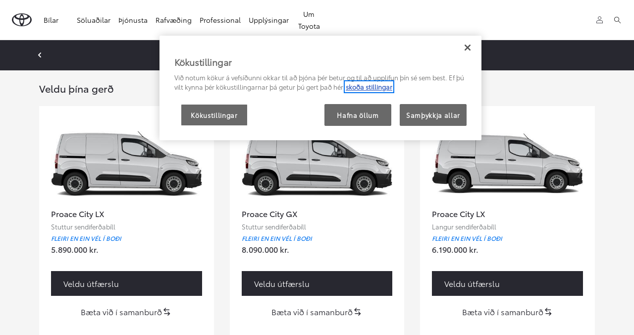

--- FILE ---
content_type: text/html;charset=utf-8
request_url: https://www.toyota.is/new-cars/proace-city/build
body_size: 57686
content:


<!DOCTYPE HTML>
<html lang="is" dir="ltr" data-country="is" data-brand="toyota" class="dxp dxp-toyota">

<head>

    
        
            <!-- Google tag (gtag.js) -->
<script defer="defer" type="text/javascript" src="https://rum.hlx.page/.rum/@adobe/helix-rum-js@%5E2/dist/micro.js" data-routing="evn=prod,tier=publish,ams=NV Toyota Motor Europe" integrity="" crossorigin="anonymous" data-enhancer-version="" data-enhancer-hash=""></script>
<script async src="https://www.googletagmanager.com/gtag/js?id=AW-974848349"></script> <script> window.dataLayer = window.dataLayer || []; function gtag(){dataLayer.push(arguments);} gtag('js', new Date()); gtag('config', 'AW-974848349'); </script> 

<!-- Event snippet for Page view conversion page -->
<script> gtag('event', 'conversion', {'send_to': 'AW-974848349/a4gRCJqBqpQDEN2C7NAD'}); </script> 

<!-- Event snippet for Page view (1) conversion page -->
<script> gtag('event', 'conversion', {'send_to': 'AW-974848349/7rMKCMiPnKsDEN2C7NAD'}); </script> 
        
            <!-- Event snippet for Page view conversion page
In your html page, add the snippet and call gtag_report_conversion when someone clicks on the chosen link or button. -->
<script>
function gtag_report_conversion(url) {
  var callback = function () {
    if (typeof(url) != 'undefined') {
      window.location = url;
    }
  };
  gtag('event', 'conversion', {
      'send_to': 'AW-974848349/a4gRCJqBqpQDEN2C7NAD',
      'event_callback': callback
  });
  return false;
}
</script>
        
            <script type="text/javascript">window.$crisp=[];window.CRISP_WEBSITE_ID="62e2e636-005f-4bfa-9b34-02ca3910e67d";(function(){d=document;s=d.createElement("script");s.src="https://client.crisp.chat/l.js";s.async=1;d.getElementsByTagName("head")[0].appendChild(s);})();</script>
        
    

    <meta charset="UTF-8"/>
    <meta name="template" content="build"/>
    <meta name="viewport" content="width=device-width, initial-scale=1"/>
    
    <meta name="format-detection" content="telephone=no"/>
    <meta name="robots" content="max-image-preview:large"/>

    <link rel="preconnect" href="https://scene7.toyota.eu/"/>

    
        
    
        <link rel="preconnect" href="https://cdn.cookielaw.org/"/>
        
            <script type="text/javascript" src="https://cdn.cookielaw.org/consent/57e6a4ac-ad12-4705-a648-ac3a7379cead/OtAutoBlock.js">
            </script>
        
        <script src="https://cdn.cookielaw.org/scripttemplates/otSDKStub.js" type="text/javascript" charset="UTF-8" data-domain-script="57e6a4ac-ad12-4705-a648-ac3a7379cead" data-document-language="true">
        </script>
        <script type="text/javascript">
            function OptanonWrapper() { }
        </script>
    

        
    <script>
        (function(h,o,u,n,d) {
            h=h[d]=h[d]||{q:[],onReady:function(c){h.q.push(c)}}
            d=o.createElement(u);d.async=1;d.src=n
            n=o.getElementsByTagName(u)[0];n.parentNode.insertBefore(d,n)
        })(window,document,'script','https://www.datadoghq-browser-agent.com/eu1/v5/datadog-rum.js','DD_RUM')
        window.DD_RUM.onReady(function() {
            window.DD_RUM.setGlobalContextProperty('templateName','build');
            window.DD_RUM.setGlobalContextProperty('modelName','PD');
            window.DD_RUM.setGlobalContextProperty('sectionlv1','new-cars');
            window.DD_RUM.setGlobalContextProperty('category','products');
            window.DD_RUM.setGlobalContextProperty('subCategory','build');
            let botPattern = "(googlebot\/|bot|Googlebot-Mobile|Googlebot-Image|Google favicon|Mediapartners-Google|bingbot|slurp|java|wget|curl|Commons-HttpClient|Python-urllib|libwww|httpunit|nutch|phpcrawl|msnbot|jyxobot|FAST-WebCrawler|FAST Enterprise Crawler|biglotron|teoma|convera|seekbot|gigablast|exabot|ngbot|ia_archiver|GingerCrawler|webmon |httrack|webcrawler|grub.org|UsineNouvelleCrawler|antibot|netresearchserver|speedy|fluffy|bibnum.bnf|findlink|msrbot|panscient|yacybot|AISearchBot|IOI|ips-agent|tagoobot|MJ12bot|dotbot|woriobot|yanga|buzzbot|mlbot|yandexbot|purebot|Linguee Bot|Voyager|CyberPatrol|voilabot|baiduspider|citeseerxbot|spbot|twengabot|postrank|turnitinbot|scribdbot|page2rss|sitebot|linkdex|Adidxbot|blekkobot|ezooms|dotbot|Mail.RU_Bot|discobot|heritrix|findthatfile|europarchive.org|NerdByNature.Bot|sistrix crawler|ahrefsbot|Aboundex|domaincrawler|wbsearchbot|summify|ccbot|edisterbot|seznambot|ec2linkfinder|gslfbot|aihitbot|intelium_bot|facebookexternalhit|yeti|RetrevoPageAnalyzer|lb-spider|sogou|lssbot|careerbot|wotbox|wocbot|ichiro|DuckDuckBot|lssrocketcrawler|drupact|webcompanycrawler|acoonbot|openindexspider|gnam gnam spider|web-archive-net.com.bot|backlinkcrawler|coccoc|integromedb|content crawler spider|toplistbot|seokicks-robot|it2media-domain-crawler|ip-web-crawler.com|siteexplorer.info|elisabot|proximic|changedetection|blexbot|arabot|WeSEE:Search|niki-bot|CrystalSemanticsBot|rogerbot|360Spider|psbot|InterfaxScanBot|Lipperhey SEO Service|CC Metadata Scaper|g00g1e.net|GrapeshotCrawler|urlappendbot|brainobot|fr-crawler|binlar|SimpleCrawler|Livelapbot|Twitterbot|cXensebot|smtbot|bnf.fr_bot|A6-Indexer|ADmantX|Facebot|Twitterbot|OrangeBot|memorybot|AdvBot|MegaIndex|SemanticScholarBot|ltx71|nerdybot|xovibot|BUbiNG|Qwantify|archive.org_bot|Applebot|TweetmemeBot|crawler4j|findxbot|SemrushBot|yoozBot|lipperhey|y!j-asr|Domain Re-Animator Bot|AddThis|RyteBot|HeadlessChrome|PetalBot|Bytespider)";
            let regex = new RegExp(botPattern, 'i');
            let conditionalSampleRate = regex.test(navigator.userAgent) ? 0 : 100;
            window.DD_RUM.init({
                clientToken: 'pub02ae2494835b0b5e26c9302ae090146b',
                applicationId: '35320aef-1fc5-4273-b438-026b0a05e484',
                site: 'datadoghq.eu',
                service: 'toyota-iceland-prd',
                env: 'prod',
                version: '0.163.5-RELEASE',
                sessionSampleRate: conditionalSampleRate,
                sessionReplaySampleRate: 20,
                trackUserInteractions: true,
                trackResources: true,
                trackLongTasks: true,
                defaultPrivacyLevel: 'mask-user-input',
            });

            window.DD_RUM.startSessionReplayRecording();
        })
    </script>


        

    
    <script>
        //Adobe Launch Embed Code
        (function (w, d, s) {
            var j = d.createElement(s);
            j.src = '//assets.adobedtm.com/57e62086a19e/7ac6a41c0df3/launch-627342fb0250.min.js';
            var headElement = d.head || (d.currentScript && d.currentScript.parentElement);
            //if async is allowed
            j.async = true;
            if(headElement){
                headElement.append(j);
            }else{
                var f = d.getElementsByTagName(s)[0];
                f.parentNode.insertBefore(j, f);
            }
        })(window, document, 'script');
    </script>

    
    <!--Requires to be empty-->

    

    <title>Proace City - Bílahönnuður | Toyota</title>

    <meta property="og:url" content="https://www.toyota.is/new-cars/proace-city/build"/>
    <meta property="og:title" content="Proace City - Bílahönnuður | Toyota"/>

    
    
        <meta property="og:description" content="Hannaðu þinn Toyota Proace City. Veldu þér vélartegund, áklæði í innra rými og lit á ytra byrði, skreyttu síðan bílinn með aukahlutum til að gera hann að þínum."/>
    
    <meta name="keywords" content="hannaðu þinn, bílahönnuður, sérsníða, setja saman, "/>
    
    <meta property="og:site_name" content="Toyota IS"/>
    <meta name="description" content="Hannaðu þinn Toyota Proace City. Veldu þér vélartegund, áklæði í innra rými og lit á ytra byrði, skreyttu síðan bílinn með aukahlutum til að gera hann að þínum."/>

    

    

    
        <link rel="canonical" href="https://www.toyota.is/new-cars/proace-city/build"/>
    

    
    <meta property="og:type" content="website"/>
    <meta property="og:locale" content="is_IS"/>
    <meta name="twitter:card" content="summary_large_image"/>
    
    <meta name="twitter:title" content="Proace City - Bílahönnuður | Toyota"/>
    <meta name="twitter:description" content="Hannaðu þinn Toyota Proace City. Veldu þér vélartegund, áklæði í innra rými og lit á ytra byrði, skreyttu síðan bílinn með aukahlutum til að gera hann að þínum."/>

    

    

    
    
    
        <script type="application/ld+json">{
  "@context": "http://schema.org",
  "@type": "Organization",
  "name": "Toyota Ísland",
  "url": "https://www.toyota.is",
  "logo": "https://www.toyota.is/content/dam/logos/large-logo-toyota.jpeg",
  "sameAs": [
    "https://www.facebook.com/Toyotaiceland",
    "https://www.instagram.com/toyotaiceland/",
    "https://www.youtube.com/user/ToyotaEurope"
  ],
  "contactPoint": {
    "@type": "ContactPoint",
    "email": "info@toyota.is",
    "telephone": "+3545705070",
    "contactType": "customer support",
    "areaServed": "is"
  }
}</script>
    


    

        

        

        <script type="application/ld+json">
            {
                "@context": "http://schema.org",
                "@type": "BreadcrumbList",
                "itemListElement": [{"@type":"ListItem","position":1,"name":"Nýir bílar","item":"https://www.toyota.is/new-cars"},{"@type":"ListItem","position":2,"name":"Toyota proace city | toyota á íslandi","item":"https://www.toyota.is/new-cars/proace-city"},{"@type":"ListItem","position":3,"name":"Proace city - bílahönnuður | toyota","item":"https://www.toyota.is/new-cars/proace-city/build"}]
            }
        </script>
    


    


    
     
          
     


    
    



    

    


    
    
    
        
        
        
            <link rel="stylesheet" type="text/css" href="/etc.clientlibs/dnb/clientlibs/clientlib-toyota.min.1276ebadae393a7feda11efccabc4bcd.css"/>
        
    
        
        
        
    
        
        
        
            <link rel="stylesheet" type="text/css" href="/etc.clientlibs/dxp/clientlibs/clientlib-toyota.min.ab48ec56713fd01f9a2709e9a8c87c86.css"/>
        
    
        
        
        
            <link rel="stylesheet" type="text/css" href="/etc.clientlibs/qt/clientlibs/clientlib-toyota.min.968d52237156ad3d46cce9e7fd450425.css"/>
        
    
        
        
        
            <link rel="stylesheet" type="text/css" href="/etc.clientlibs/retailers/clientlibs/clientlib-toyota.min.e2d2c0e306f08a64cf31bd27409008b4.css"/>
        
    
    <!-- DXP-11832 temp return to old functionality - permanent fix to be added-->
    
    
<script src="/etc.clientlibs/clientlibs/granite/jquery.min.3e24d4d067ac58228b5004abb50344ef.js"></script>
<script src="/etc.clientlibs/clientlibs/granite/utils.min.899004cc02c33efc1f6694b1aee587fd.js"></script>



    <script data-ot-ignore src="/var/dxp/scripts/requirees.js?version=1027"></script>

    


    




    
    <link rel="apple-touch-icon" sizes="180x180" href="/etc.clientlibs/dxp-frontend-core/clientlibs/clientlib-toyota/resources/images/favicons/apple-touch-icon.png"/>
    <link rel="icon" type="image/png" sizes="32x32" href="/etc.clientlibs/dxp-frontend-core/clientlibs/clientlib-toyota/resources/images/favicons/favicon-32x32.png"/>
    <link rel="icon" type="image/png" sizes="16x16" href="/etc.clientlibs/dxp-frontend-core/clientlibs/clientlib-toyota/resources/images/favicons/favicon-16x16.png"/>
    <link rel="mask-icon" href="/etc.clientlibs/dxp-frontend-core/clientlibs/clientlib-toyota/resources/images/favicons/safari-pinned-tab.svg" color="#5bbad5"/>
    <meta name="msapplication-TileColor" content="#da532c"/>
    <meta name="theme-color" content="#ffffff"/>

    

    
        
    

    

    
        <script>
            if (!window.dxp) { window.dxp = {}; }
            if (!window.dxp.settings) { window.dxp.settings = {}; }
            window.dxp = {"settings":{"mapsUseMapboxSBS":"true","ssoRecaptchaKey":"6LcIX-MfAAAAAE522Esji4SIFAM1l_mKlReE5l1t","osbHCaptchaKey":"e1907470-bb1a-4c18-8e50-20964bb02170","c2GatewayBaseUrl":"https://c1-apigateway-p1-uc.toyota-europe.com","financeEnable":"true","t1ClientEncapsulatedStylesUrl":"https://cp-common.toyota-europe.com/cp-client/styles/T1-style-extended-encapsulated.css","ssoBaseUrl":"https://cp-toyota.toyota-europe.com/cp-toyota-sso","cpServices":"https://cp-services.toyota-europe.com","mapboxToken":"pk.eyJ1IjoidG95b3RhbW90b3JldXJvcGUtd2ViIiwiYSI6ImNrMnlwZXhxYzA5bzQzY29tZW1mM3k2c2MifQ.OFeUyBuJr_jRjNiTB-F3DA","CCISServer":"//images.toyota-europe.com","t1LegacyCssPath":"/cp-client/styles/T1-style-extended-encapsulated.css","cpCartItems":"/api/users/{uuid}/cart","otWhitelisted":"clientlibs/|/libs/dam/|/dxp-webcarconfig.toyota-europe.com/js/|/cp-toyota-sso/|/var/dxp/scripts/libs/react","ssoUseMicroService":"true","portalBaseUrl":"https://cp-toyota.toyota-europe.com","aceMigrationCpB2cAggrPrevHost":"cpb2csp.toyota-europe.com","losHost":"https://weblos.toyota-europe.com/","aemSchemaBaseUrl":"https://cp-common.toyota-europe.com","enableP":"true","CCISHost":"//images.toyota-europe.com/is","tokensPromo":"00000000-0000-0000-0000-000000000000","c1SupraBaseUrl":"","osbB2cAggrHost":"https://osb-b2c-aggregator.toyota-europe.com","customerPortal":"/customer/portal","orBaseUrl":"https://d3uadybk7v8gu7.cloudfront.net","osbBaseUrl":"https://d1ljsy1hgbcg4x.cloudfront.net/b2c-ui","cpVehicleItems":"/vehicle/user/{uuid}/vehicles?services=uio&legacy=true","otpEnabled":"true","reCaptchaKey":"6Lc6PQ4TAAAAALqLcMK5J8VQ3c-Mh5pzyPa4xHTv","t1LegacyFrontendBaseUrl":"https://cp-common.toyota-europe.com","hideQuickSpecs":"false","aceMigrationOsbB2cAggrHost":"https://osb-b2c-aggregator.toyota-europe.com","disableRecaptcha":"false","lastModified":"2025-12-05T08:47:36.031Z","cpB2cAggrHost":"cpb2cs.toyota-europe.com","ssoEnableSocialLogin":"false","ssoServiceUrl":"https://ssoms.toyota-europe.com","dDotDnaApi":"https://kong-proxy-aws.toyota-europe.com/dxp/forms/ddotdna","cpShoppingCartUrl":"/tme#/my-toyota/eStore/cart","nmscCode":"TIS","enableOsbLink":"true","enablePubhubForOwnerManuals":"true","downloadPdfBrochure":"/bin/api/dxp/pdf?tyCode=:configCode&country=:country&language=:language","commonPortalBaseUrl":"https://cp-common.toyota-europe.com","cpUseMenuBuilderNav":"true","osbReCaptchaKey":"6LfzhjwUAAAAAMOHd0UU-ZNd45ssbeb9tRyxRu9e","ssoHCaptchaKey":"8cc6c238-eb36-49ae-9b10-f23446521f52","cpOrBaseUrl":"https://d3uadybk7v8gu7.cloudfront.net/customerportal/","ssoRecaptchaKeyInvisible":"6Lcf9hYlAAAAABCh8FWEjoo27nsquoGFC-zI05Kr","enabledExitGuardTemplates":"build,","cpIsNewDashBoardEnabled":"true","cpUseDashboardSavedCars":"true","defaultFinanceOption":"cash","osbTridionBaseUrl":"https://dcoaaeoxsqbgx.cloudfront.net","useDealerfinderV2":"true","cpAppIDApple":"1020262732","c1ImagesHost":"//img-optimize.toyota-europe.com/","otpHost":"https://cp-otp.toyota-europe.com","cpCommonUrl":"https://cp-common.toyota-europe.com","aceMigrationCpB2cAggrHost":"cpb2cs.toyota-europe.com","c1GatewayBaseUrl":"https://c1-apigateway-p1.toyota-europe.com","ssoAutoRedirectCustomerPortalExceptions":"/online-service-booking;/recall;/online-service-appointment","captchaType":"hcaptcha","logTracking":"true","cpBaseUrl":"https://d21f9zpntjvs3z.cloudfront.net","crossOriginScripttagExclusions":"toyota-europe.com|cloudfront.net|toyota-fs.com|toyota.finance.makolab.com","osbB2bAggrHost":"https://osb-b2b-aggregator.toyota-europe.com","enableCarDbTokens":"true","ssoRedesignBaseUrl":"https://cp-common.toyota-europe.com/cp-ui-sso","aceMigrationOsbB2bAggrHost":"https://osb-b2b-aggregator.toyota-europe.com","showPrice":"true","orFiltersResultPage":"/new-cars","cpAppIDAndroid":"com.touaregs.toyota","recallCheckerUrl":"/owners/maintenance-services/recall","aceKongBaseUrl":"https://kong-proxy-intranet.toyota-europe.com/","useI18nFallback":"false","brand":"toyota","cardbImageHost":"//t1-carassets.toyota-europe.com/","checkoutFinanceEsalesHost":"https://amd.esales.toyota-fs.com","environment":"production","isFragment":"false","isProduction":"true","loadSaveHost":"//ccsave.toyota-europe.com/config","loadSaveServer":"//ccsave.toyota-europe.com/","carconfigUrlWebsite":"","country":"is","fullCountry":"iceland","currencyCode":"ISK","dealer":{"mapBoxToken":"pk.eyJ1IjoidG95b3RhbW90b3JldXJvcGUtd2ViIiwiYSI6ImNrNmtpY2R1YTA0YW8zb2xzMzNkaDNxaTMifQ.LHbDy1LeUYXAgS7FJG-VOQ","dealerApi":"https://kong-proxy-intranet.toyota-europe.com/dxp/dealers/api/","alternativeCountry":"","enableApproximate":false,"distanceUnit":"km","extraCountries":"","hideDealerNumbers":false,"hideServicesDealerfinder":true,"limitSearchDistance":"","searchResultCount":10,"showCountryPolygons":true,"showMyLocationPin":false,"findDealerLabel":"Leita eftir söluaðila","searchPlaceholderLabel":"Leita","searchByLocationLabel":"Leita eftir staðsetningu","searchByDealerName":"Leita eftir nafni á söluaðila","useMyCurrentLocationLabel":"Notast við núverandi staðsetningu","filterLabel":"Sía","updateLabel":"Uppfæra","retailerInformationLabel":"Upplýsingar um þjónustuaðila","servicesAndOpeningHoursLabel":"Þjónusta og opnunartímar","getDirectionsLabel":"Fá leiðarlýsingu","saveToMyToyotaLabel":"Vista á Mínar síður","selectDealerLabel":"Velja söluaðila","showMoreLabel":"Sýna meira","moreInformationLabel":"Frekari upplýsingar","lessInformationLabel":"Loka","retailerDoesNotAcceptOnlineBookingLabel":"Söluaðili tekur ekki við bókunum á netinu ","telLabel":"Sími ","faxLabel":"Fax","whatsappLabel":"WhatsApp","noLocationsFoundMessage":"Engin staðsetning fannst","noDealerFoundMessage":"Leitin skilaði engum upplýsingum","searchKeywordTooShortMessage":"Leitarorð er of stutt "},"flexibility":null,"ecoLabelpopup":{},"legalbanner":{"title":"Short disclaimer","image":{}},"T1ImagesServer":"https://img-optimize.toyota-europe.com/","kongBaseUrl":"https://kong-proxy-intranet.toyota-europe.com/"},"config":{},"labels":{"disclaimerNedc":"NEDC ","uscNonApproved":"Betri notaðir bílar","readLess":"Lesa minna","ariaSliderMaxValue":"hæsta gildi: {value}","uscManufacturerWarrantyValidUntil":"Gildir til: {value}","uscManufacturerWarrantyKmLimit":"KM Limit: {value}","disclaimerWLTP":"WLTP","uscPrivatelySold":"Umboðssölubíll","ariaSliderMaxValueTitleLabel":"Sleði {value} hæst","multipleEngineOptions":"Fleiri en ein vél í boði ","edit":"breyta","uscApproved":"Betri notaðir bílar","dualCurrencyDisclaimer":"Dual currency rate: {value}","viewAll":"skoða allt","hybrid":"Hybrid","petrol":"Bensín","genericOrErrorTitle":"Úps, eitthvað fór úrskeiðis, við gátum ekki orðið við beiðni þinni.","forms.searchNoResults":"Engar leitarniðurstöður","validFromUntilDate":"Gildir frá til","ariaSliderMinValueTitleLabel":"Sleði {value} lægst","validFromDate":"Gildir frá","lastModified":"2025-08-27T09:32:56.498Z","uscManufacturerWarrantyNone":"None","disclaimerNEDC":"NEDC ","hybridAvailable":"Í boði sem Hybrid","diesel":"Dísel","submit":"Senda","uscUsedCashPriceFormat":"%s","ariaToggleEtaTooltip":"Toggle ETA Tooltip","uscManufacturerWarrantyExpired":"Útrunnið","genericOrErrorSubtitle":"Við erum að reyna að laga villuna eins fljótt og hægt er. Vinsamlegast hlaðið síðunni aftur eða reynið aftur síðar.","readMore":"Lesa meira","disclaimerCorrelatedNedc":"CorrelatedNEDC ","ariaSliderMinValue":"lægsta gildi: {value}","close":"Loka","uscManufacturerWarrantyUnspecified":"Unspecified","Enter Dealer":"Veldu söluaðila","tyreInfoFalse":"Ekki í boði","fuelCell":"Vetni","uscCashPriceFormat":"%s","more":"meira","electric":"100% rafmagn","selectOff":"af","uscSpecLabelYes":"Já","uscSpecLabelNo":"Nei","uscExclVatCashPriceFormat":"%s ex.&nbsp;VAT","disclaimerCorrelatedNEDC":"CorrelatedNEDC ","plugin":"Plug-in Hybrid","printPrintedOn":"Prentað þann","disclaimerWltp":"WLTP","uscStockCashPriceFormat":"%s","selectOn":"á","dimensions":"Stærðir"}};
            window.dxp.settings.culture = {"name":"is-IS","englishName":"Icelandic","nativeName":"íslenska","language":"is","numberFormat":{"negativeInfinity":"-INF","positiveInfinity":"INF","percent":{"pattern":["-n%","n%"],".":",",",":"."},"currency":{"pattern":["-n $","n $"],"decimals":0,"symbol":"kr.","iso":"ISK",".":",",",":"."},".":",",",":"."},"calendars":{"standard":{"/":".","firstDay":1,"days":{"names":["sunnudagur","mánudagur","þriðjudagur","miðvikudagur","fimmtudagur","föstudagur","laugardagur"],"namesAbbr":["sun.","mán.","þri.","mið.","fim.","fös.","lau."],"namesShort":["su","má","þr","mi","fi","fö","la"]},"months":{"names":["janúar","febrúar","mars","apríl","maí","júní","júlí","ágúst","september","október","nóvember","desember",""],"namesAbbr":["jan.","feb.","mar.","apr.","maí","jún.","júl.","ágú.","sep.","okt.","nóv.","des.",""]},"AM":null,"PM":null,"patterns":{"d":"d.M.yyyy","D":"d. MMMM yyyy","t":"HH:mm","T":"HH:mm:ss","f":"d. MMMM yyyy HH:mm","F":"d. MMMM yyyy HH:mm:ss","M":"d. MMMM","Y":"MMMM yyyy"}}}};
            window.dxp.settings.language = "is";
            window.dxp.settings.country = "is";
            window.dxp.settings.brand = "toyota";
            window.dxp.settings.forms = {};

            if (!window.T1) { window.T1 = {}; }
            window.T1.settings = window.dxp.settings;
            window.T1.labels = window.dxp.labels;
            if ("true" !== "true") {
                window.L1 = window.T1;
            }
        </script>
    

    
        
            <script>
                window.dxp.settings.modelMap = [{"modelCode":"PM_PS","model":{"id":"ea59a13e-d471-4e34-9068-c149abd01723","internalCode":"PM_PS","localCode":"PM_PS","name":"Proace Max","certification":"WLTP","ccVersion":"6.HD+INTERIOR GALLERY","lastModified":"2026-01-05T11:04:00","token":"9fe8586a-730a-464e-b969-5ce905f5bdf2","generation":{"name":"Proace Max NG 2024/07","code":"Proace Max NG 2024/07"},"links":{"modelPage":"https://www.toyota.is/new-cars/proace-max","carGrade":"https://www.toyota.is/new-cars/proace-max","buildPage":"https://www.toyota.is/new-cars/proace-max/build","specificationsPage":"https://www.toyota.is/new-cars/proace-max/specifications","highlightsPage":"https://www.toyota.is/new-cars/proace-max"},"subModels":[{"id":"a4cb0d22-d43e-46b4-9453-a7be557d07ed","internalCode":"Proace Max","localCode":"Proace Max","name":"Proace Max"}],"checkReservation":false,"isNewGeneration":false}},{"modelCode":"AX","model":{"id":"37d0214b-a347-4e4c-864f-d14df8086d90","internalCode":"AX","localCode":"AX","name":"Aygo X","certification":"WLTP","ccVersion":"6.HD","lastModified":"2026-01-06T10:53:00","token":"4857fbf8-a985-4936-957f-fa70ea902a8b","generation":{"name":"Aygo X MC 2025/10","code":"AX2025"},"links":{"modelPage":"https://www.toyota.is/new-cars/aygo-x","carGrade":"https://www.toyota.is/new-cars/aygo-x","buildPage":"https://www.toyota.is/new-cars/aygo-x/build","specificationsPage":"https://www.toyota.is/new-cars/aygo-x/specifications","highlightsPage":"https://www.toyota.is/new-cars/aygo-x/highlights"},"checkReservation":false,"isNewGeneration":false}},{"modelCode":"YA","model":{"id":"09a6531a-c3f1-4d2d-b4d3-eb45cbb35478","internalCode":"YA","localCode":"YA","name":"Yaris","certification":"WLTP","ccVersion":"6.HD","lastModified":"2026-01-05T11:06:00","token":"49e78de6-3222-474d-9857-dc9f500c1b8f","generation":{"name":"Yaris MC 2024/01","code":"Yaris MC 2024/01"},"links":{"modelPage":"https://www.toyota.is/new-cars/yaris","carGrade":"https://www.toyota.is/new-cars/yaris","buildPage":"https://www.toyota.is/new-cars/yaris/build","specificationsPage":"https://www.toyota.is/new-cars/yaris/specifications","highlightsPage":"https://www.toyota.is/new-cars/yaris/highlights"},"subModels":[{"id":"a2ae8b01-4100-4cbb-9d92-a0a45133430a","internalCode":"Yaris Hybrid","localCode":"Yaris Hybrid","name":"Yaris Hybrid","isHybrid":true}],"checkReservation":false,"isNewGeneration":false}},{"modelCode":"YB","model":{"id":"5c933238-df10-41c5-b921-a2e4d25ef931","internalCode":"YB","localCode":"YB","name":"Yaris Cross","certification":"WLTP","ccVersion":"6.HD","lastModified":"2026-01-02T14:29:00","token":"94254369-bb6a-4ff6-9bd9-c5f353aa2dbc","generation":{"name":"Yaris Cross MC 2024/01","code":"Yaris Cross MC 2024/01"},"links":{"modelPage":"https://www.toyota.is/new-cars/yaris-cross","carGrade":"https://www.toyota.is/new-cars/yaris-cross","buildPage":"https://www.toyota.is/new-cars/yaris-cross/build","specificationsPage":"https://www.toyota.is/new-cars/yaris-cross/specifications","highlightsPage":"https://www.toyota.is/new-cars/yaris-cross/highlights"},"checkReservation":false,"isNewGeneration":false}},{"modelCode":"Corolla-HB","model":{"id":"881ef498-b467-4895-8074-cbc4340ccc81","internalCode":"Corolla-HB","localCode":"Corolla-HB","name":"Corolla Hatchback","certification":"WLTP","ccVersion":"6.HD","lastModified":"2026-01-02T14:32:00","token":"b8bead22-92bc-40d2-b348-fa9b5405065a","generation":{"name":"Corolla Hatchback MC 2023/01","code":"Corolla Hatchback MC 2023/01"},"links":{"modelPage":"https://www.toyota.is/new-cars/corolla-hatchback","carGrade":"https://www.toyota.is/new-cars/corolla-hatchback/overview","buildPage":"https://www.toyota.is/new-cars/corolla-hatchback/build","specificationsPage":"https://www.toyota.is/new-cars/corolla-hatchback","highlightsPage":"https://www.toyota.is/new-cars/corolla-hatchback"},"checkReservation":false,"isNewGeneration":false}},{"modelCode":"Corolla-TS","model":{"id":"3c8992f3-e4f9-4ae1-bb67-305780342518","internalCode":"Corolla-TS","localCode":"Corolla-TS","name":"Corolla Touring Sports","certification":"WLTP","ccVersion":"6.HD","lastModified":"2026-01-02T14:33:00","token":"783154a1-66a7-4166-93cf-0e85177b54be","generation":{"name":"Corolla Touring Sports MC 2023/01","code":"Corolla Touring Sports MC 2023/01"},"links":{"modelPage":"https://www.toyota.is/new-cars/corolla-touring-sports","carGrade":"https://www.toyota.is/new-cars/corolla-touring-sports/overview","buildPage":"https://www.toyota.is/new-cars/corolla-touring-sports/build","specificationsPage":"https://www.toyota.is/new-cars/corolla-touring-sports","highlightsPage":"https://www.toyota.is/new-cars/corolla-touring-sports"},"checkReservation":false,"isNewGeneration":false}},{"modelCode":"C-HR","model":{"id":"6c193d6b-514c-436f-ab43-654d97e601d8","internalCode":"C-HR","localCode":"C-HR","name":"Toyota C-HR","certification":"WLTP","ccVersion":"6.HD","lastModified":"2025-05-02T16:24:14.427","token":"01a3f882-2c80-494c-90f8-e3a6dc9d2fc0","generation":{"name":"Toyota C-HR NG 2023/10","code":"Toyota C-HR NG 2023/10"},"links":{"modelPage":"https://www.toyota.is/new-cars/c-hr","carGrade":"https://www.toyota.is/new-cars/c-hr","buildPage":"https://www.toyota.is/new-cars/c-hr/highlights","specificationsPage":"https://www.toyota.is/new-cars/c-hr/specifications","highlightsPage":"https://www.toyota.is/new-cars/c-hr/highlights"},"checkReservation":false,"isNewGeneration":false}},{"modelCode":"COROLLA","model":{"id":"65bfd91d-f2a8-4cbb-bdbc-3834b400492a","internalCode":"COROLLA","localCode":"COROLLA","name":"Corolla Sedan","certification":"WLTP","ccVersion":"6.HD","lastModified":"2025-07-08T16:20:00","token":"f3b6367d-3d97-4eb8-88ca-ee7ea12f1055","generation":{"name":"Corolla MC 2023/01","code":"Corolla MC 2023/01"},"links":{"modelPage":"https://www.toyota.is/new-cars/corolla-sedan","carGrade":"https://www.toyota.is/new-cars/corolla-sedan/overview","buildPage":"https://www.toyota.is/new-cars/corolla-sedan/build","specificationsPage":"https://www.toyota.is/new-cars/corolla-sedan","highlightsPage":"https://www.toyota.is/new-cars/corolla-sedan"},"subModels":[{"id":"8088008d-e7c0-4f41-aafb-df35a759b71e","internalCode":"Corolla Sedan","localCode":"Corolla Sedan","name":"Corolla Sedan"},{"id":"bf146ec2-6c39-47cb-a19a-9284dff10e1c","internalCode":"Hybrid Corolla Sedan","localCode":"Hybrid Corolla Sedan","name":"Hybrid Corolla Sedan","isHybrid":true}],"checkReservation":false,"isNewGeneration":false}},{"modelCode":"CX","model":{"id":"aed6cffc-96a7-4068-806e-be22ce401878","internalCode":"CX","localCode":"CX","name":"Corolla Cross","certification":"WLTP","ccVersion":"6.HD","lastModified":"2026-01-02T14:38:00","token":"128a1e0d-e136-42eb-af66-cef36014a545","generation":{"name":"Corolla Cross MC 2025/05","code":"Corolla Cross 2025"},"links":{"modelPage":"https://www.toyota.is/new-cars/corolla-cross","carGrade":"https://www.toyota.is/new-cars/corolla-cross","buildPage":"https://www.toyota.is/new-cars/corolla-cross/build","specificationsPage":"https://www.toyota.is/new-cars/corolla-cross/specifications","highlightsPage":"https://www.toyota.is/new-cars/corolla-cross/highlights"},"checkReservation":false,"isNewGeneration":false}},{"modelCode":"PG","model":{"id":"d27a100c-76fc-4d03-8ed4-ab4a152b09da","internalCode":"PG","localCode":"PG","name":"Prius Plug-in","certification":"WLTP","ccVersion":"6.HD","lastModified":"2026-01-02T14:42:00","token":"f691a01c-ddc0-4886-a68a-e5712b567290","generation":{"name":"Prius Plug-in NG 2023/04","code":"Prius Plug-in NG 2023/04"},"links":{"modelPage":"https://www.toyota.is/new-cars/prius-plugin","carGrade":"https://www.toyota.is/new-cars/prius-plugin/overview","buildPage":"https://www.toyota.is/new-cars/prius-plugin/build","specificationsPage":"https://www.toyota.is/new-cars/prius-plugin","highlightsPage":"https://www.toyota.is/new-cars/prius-plugin"},"checkReservation":false,"isNewGeneration":false}},{"modelCode":"DE","model":{"id":"7fb7f6d1-dbbc-4886-98ea-d1856e3815db","internalCode":"DE","localCode":"DE","name":"Toyota bZ4X","certification":"WLTP","ccVersion":"6.HD","lastModified":"2026-01-14T12:27:00","token":"6090dd4e-bdd5-4650-acee-2d51d6da99b6","generation":{"name":"Toyota bZ4X MC 2025/07","code":"Toyota bZ4X MC 2025/07"},"links":{"modelPage":"https://www.toyota.is/new-cars/bz4x","carGrade":"https://www.toyota.is/new-cars/bz4x","buildPage":"https://www.toyota.is/new-cars/bz4x/build","specificationsPage":"https://www.toyota.is/new-cars/bz4x/specifications","highlightsPage":"https://www.toyota.is/new-cars/bz4x/highlights"},"checkReservation":false,"isNewGeneration":false}},{"modelCode":"LANDCRUISER150","model":{"id":"60ae2897-f9e1-4ff6-bc61-974d2d0edb5f","internalCode":"LANDCRUISER150","localCode":"LANDCRUISER150","name":"Land Cruiser","certification":"WLTP","ccVersion":"6.HD","lastModified":"2026-01-06T10:47:00","token":"40de4c96-2892-4bdf-937d-26fd3f621c06","generation":{"name":"Land Cruiser 250 NG 2023/12","code":"Land Cruiser 250 NG 2023/12"},"links":{"modelPage":"https://www.toyota.is/new-cars/land-cruiser","carGrade":"https://www.toyota.is/new-cars/land-cruiser","buildPage":"https://www.toyota.is/new-cars/land-cruiser/highlights","specificationsPage":"https://www.toyota.is/new-cars/land-cruiser/specifications","highlightsPage":"https://www.toyota.is/new-cars/land-cruiser/highlights"},"checkReservation":false,"isNewGeneration":false}},{"modelCode":"HILUX","model":{"id":"e1610f96-e7f9-4cb1-8d64-a659fee2b768","internalCode":"HILUX","localCode":"HILUX","name":"Hilux","certification":"WLTP","ccVersion":"6.HD","lastModified":"2026-01-02T14:55:00","token":"df5f848d-1b80-4128-a0e2-fc9e1abfad4d","generation":{"name":"Hilux MC 2020/05","code":"Hilux MC 2020/05"},"links":{"modelPage":"https://www.toyota.is/new-cars/hilux","carGrade":"https://www.toyota.is/new-cars/hilux/overview","buildPage":"https://www.toyota.is/new-cars/hilux/build","specificationsPage":"https://www.toyota.is/new-cars/hilux","highlightsPage":"https://www.toyota.is/new-cars/hilux"},"checkReservation":false,"isNewGeneration":false}},{"modelCode":"PROACE","model":{"id":"456305c2-361e-4c72-beac-1a1abbdad15d","internalCode":"PROACE","localCode":"PROACE","name":"Proace","certification":"WLTP","ccVersion":"6.HD+INTERIOR GALLERY","lastModified":"2026-01-14T12:13:00","token":"564426c9-3b22-4158-b6fe-a5bf09a14579","generation":{"name":"Proace MC 2023/12","code":"Proace MC 2023/12"},"links":{"modelPage":"https://www.toyota.is/new-cars/proace","carGrade":"https://www.toyota.is/new-cars/proace","buildPage":"https://www.toyota.is/new-cars/proace/build","specificationsPage":"https://www.toyota.is/new-cars/proace/specifications","highlightsPage":"https://www.toyota.is/new-cars/proace"},"subModels":[{"id":"4e7664fa-8190-4a58-9fcd-e571c25d96c4","internalCode":"Proace","localCode":"Proace","name":"Proace"},{"id":"41c1e283-9493-465f-85fd-8c0fc7b50cb8","internalCode":"Proace Electric","localCode":"Proace Electric","name":"Proace Electric"}],"checkReservation":false,"isNewGeneration":false}},{"modelCode":"ProaceVerso","model":{"id":"b0fec657-68ed-4858-b470-ee998aa53d8a","internalCode":"ProaceVerso","localCode":"ProaceVerso","name":"Proace Verso","certification":"WLTP","ccVersion":"6.HD+INTERIOR GALLERY","lastModified":"2025-05-06T11:56:18.677","token":"57abd445-c2b0-4502-8d4d-cca788599ab3","generation":{"name":"Proace Verso MC 2023/12","code":"Proace Verso MC 2023/12"},"links":{"modelPage":"https://www.toyota.is/new-cars/proace-verso","carGrade":"https://www.toyota.is/new-cars/proace-verso/overview","buildPage":"https://www.toyota.is/new-cars/proace-verso/build","specificationsPage":"https://www.toyota.is/new-cars/proace-verso","highlightsPage":"https://www.toyota.is/new-cars/proace-verso"},"subModels":[{"id":"1ccd8972-921e-4b0d-8de9-e969277542e7","internalCode":"Proace Verso","localCode":"Proace Verso","name":"Proace Verso"},{"id":"f802f0f7-f02b-4e2c-8614-793ad86df919","internalCode":"Proace Verso Electric","localCode":"Proace Verso Electric","name":"Proace Verso Electric"}],"checkReservation":false,"isNewGeneration":false}},{"modelCode":"PD","model":{"id":"c9fe38ba-7298-4411-b85e-996dc0c9e6d1","internalCode":"PD","localCode":"PD","name":"Proace City","certification":"WLTP","ccVersion":"6.HD+INTERIOR GALLERY","lastModified":"2026-01-05T11:01:00","token":"a67627bc-15df-4a9e-b412-2a6162c53bf4","generation":{"name":"Proace City MC 2023/12","code":"Proace City MC 2023/12"},"links":{"modelPage":"https://www.toyota.is/new-cars/proace-city","carGrade":"https://www.toyota.is/new-cars/proace-city/overview","buildPage":"https://www.toyota.is/new-cars/proace-city/build","specificationsPage":"https://www.toyota.is/new-cars/proace-city","highlightsPage":"https://www.toyota.is/new-cars/proace-city"},"subModels":[{"id":"2d64b645-d622-408d-988b-5c7fb4f430e9","internalCode":"Proace City","localCode":"Proace City","name":"Proace City"},{"id":"5f884ac8-27f7-4801-a286-91a41500647b","internalCode":"Proace City Electric","localCode":"Proace City Electric","name":"Proace City Electric"}],"checkReservation":false,"isNewGeneration":false}},{"modelCode":"PF","model":{"id":"74c690bd-868d-47df-9f4f-98277d13615c","internalCode":"PF","localCode":"PF","name":"Proace City Verso ","certification":"WLTP","ccVersion":"6.HD+INTERIOR GALLERY","lastModified":"2025-10-30T11:43:00","token":"ed788f9e-d62e-4047-aad3-b194a0584b29","generation":{"name":"Proace City Verso MC 2023/12","code":"Proace City Verso MC 2023/12"},"links":{"modelPage":"https://www.toyota.is/new-cars/proace-city-verso","carGrade":"https://www.toyota.is/new-cars/proace-city-verso/overview","buildPage":"https://www.toyota.is/new-cars/proace-city-verso/build","specificationsPage":"https://www.toyota.is/new-cars/proace-city-verso","highlightsPage":"https://www.toyota.is/new-cars/proace-city-verso"},"subModels":[{"id":"9f060110-dd2c-4d92-a11a-3f2656e6e1fd","internalCode":"Proace City Verso","localCode":"Proace City Verso","name":"Proace City Verso"},{"id":"a15fdab5-db4d-48e6-b6df-1f2088ef3f48","internalCode":"Proace City Verso Electric","localCode":"Proace City Verso Electric","name":"Proace City Verso Electric"}],"checkReservation":false,"isNewGeneration":false}}];
            </script>
        
    

    
        <script data-ot-ignore type="text/javascript" crossorigin="anonymous" src="/etc.clientlibs/dxp/clientlibs/clientlib-dependencies.min.961844e05a76c364a0525b0f52801cc9.js"></script>
    

    
        <style>
            .cmp-horizontal-hero .hero-body { 
margin: 5.4rem auto 4.8rem;
}
        </style>
    

    

    

    
        
  

<style>
    microfrontend-error {
        display: flex;
    }
</style>

<style id="microfrontend-error-style">
    .error-banner {
        border: 1px solid #f5d0d0;
        background: linear-gradient(to right, #fff5f5, #fff7f7);
        border-radius: 8px;
        padding: 20px 20px 3px;
        margin: 20px 0;
        width: 100%;
        max-width: 100%;
        overflow: hidden;
        box-shadow: 0 2px 4px rgba(0, 0, 0, 0.05);
        text-align: left;
    }

    .error-banner button {
        all: unset;
    }

    .error-header {
        display: flex;
        align-items: flex-start;
        justify-content: space-between;
        gap: 12px;
        margin-bottom: 12px;
    }

    .error-icon-container {
        display: flex;
        flex-grow: 1;
        justify-content: center;
        align-items: center;
        gap: 12px;
    }

    .error-icon {
        color: #e53e3e;
        margin-top: 2px;
        flex-shrink: 0;
    }

    .error-title {
        flex-grow: 1;
        color: #c53030;
        font-weight: 600;
        font-size: 22px;
        margin: 0;
        line-height: 1.2;
    }

    .technical-title {
        display: block;
        color: #c53030;
        font-size: 14px;
        font-family: monospace;
        margin: 6px 0 8px 0;
        padding: 4px 8px;
        padding-left: 32px;
    }

    .error-subtitle {
        color: #c53030;
        font-size: 14px;
        font-weight: 500;
        margin: 8px 0 4px 0;
    }

    .error-description {
        color: #c53030;
        font-size: 14px;
        line-height: 1.5;
        margin: 12px 0;
        padding-left: 32px;
    }

    .error-metadata {
        margin-top: 8px;
        padding-left: 32px;
    }

    .metadata-title {
        font-size: 12px;
        text-transform: uppercase;
        letter-spacing: 0.05em;
        color: #c53030;
        font-weight: 500;
        margin-bottom: 8px;
    }

    .metadata-content {
        background-color: rgba(254, 215, 215, 0.8);
        padding: 12px;
        border-radius: 6px;
        font-family: monospace;
        font-size: 12px;
        overflow-x: auto;
        border: 1px solid rgba(254, 178, 178, 0.8);
    }

    .metadata-item {
        display: flex;
        margin-bottom: 6px;
    }

    .metadata-item:last-child {
        margin-bottom: 0;
    }

    .metadata-key {
        font-weight: 600;
        min-width: 120px;
        color: #c53030;
    }

    .metadata-value {
        color: #742a2a;
    }

    .stacktrace-content {
        white-space: pre;
        color: #742a2a;
    }

    .backoffice-caption {
        margin-top: 3px;
        font-size: 12px;
        color: #718096;
        font-style: italic;
        padding-top: 8px;
        display: flex;
        align-items: center;
        justify-content: center;
    }

    .error-banner .toggle-details {
        font-style: italic;
        font-size: 12px;
        color: #742a2a;
        text-decoration: underline;
        cursor: pointer;
    }

    .backoffice-badge {
        padding: 2px 8px;
        border-radius: 9999px;
        font-size: 10px;
        text-transform: uppercase;
        letter-spacing: 0.1em;
        font-weight: 500;
    }

    .collapsible {
        transition: max-height 500ms ease-in-out;
        max-height: 0px;
        overflow: hidden;
    }

    .collapsible.open {
        max-height: fit-content;
    }
</style>
<script>

    const sheet = new CSSStyleSheet();
    const styleScript = document.querySelector("#microfrontend-error-style");
    sheet.replaceSync(styleScript.innerHTML);
    styleScript.remove();

    class MicrofrontendError extends HTMLElement {
        static get observedAttributes() {
            return ['title', 'description', 'technical-title', 'metadata', 'default-open'];
        }

        constructor() {
            super();
            const shadowRoot = this.attachShadow({ mode: 'open' });
            shadowRoot.adoptedStyleSheets.push(sheet);
        }

        connectedCallback() {
            this.getAttribute('default-open') === 'true' ? this.open = true : this.open = false;
            this.render();
        }

        attributeChangedCallback(name, oldValue, newValue) {
            this.render();
        }

        getMetadataHtml() {
            try {
                const metadata = JSON.parse(this.getAttribute('metadata') ?? '{}');

                if (Object.keys(metadata).length === 0) {
                    return '';
                }

                return Object.entries(metadata).map(([key, value], index) => {
                    const isNotLast = index !== Object.entries(metadata).length - 1;

                    return `<div class="metadata-item" style="margin-bottom: ${isNotLast ? '6px' : '0px'}">
                        <span class="metadata-key">${key}:</span>
                        <span class="metadata-value">${value}</span>
                    </div>`;
                }).join("");
            } catch (e) {
                console.debug("Unable to parse metadata", e);
                return '';
            }
        }

        getDescriptionHtml() {
            const description = this.getAttribute('description');

            return description ? "<div class=\"error-description\">" + description.replaceAll('\\n', "<br>") + "</div>" : "";
        }

        getTechnicalTitleHtml() {
            const technicalTitle = this.getAttribute('technical-title');

            if (!technicalTitle) {
                return '';
            }

            return `<div class="technical-title">Error: ` + technicalTitle + `</div>`;
        }

        render() {
            const title = this.getAttribute('title') || "Undefined title";
            const metadata = this.getMetadataHtml();
            const stacktrace = this.getAttribute("stacktrace");

            this.shadowRoot.innerHTML = `
                <div class="error-banner">
                    <div class="error-header">
                        <div class="error-icon-container">
                            <svg class="error-icon" xmlns="http://www.w3.org/2000/svg" width="24" height="24" viewBox="0 0 24 24" fill="none" stroke="currentColor" stroke-width="2" stroke-linecap="round" stroke-linejoin="round"><circle cx="12" cy="12" r="10"/><line x1="12" x2="12" y1="8" y2="12"/><line x1="12" x2="12.01" y1="16" y2="16"/></svg>
                            <h4 class="error-title">${title}</h4>
                            <button class="toggle-details">Toggle details</button>
                        </div>
                    </div>
                    <div class="collapsible ${this.open ? ' open' : ''}">`
                        + this.getTechnicalTitleHtml()
                        + this.getDescriptionHtml()
                         + (metadata ? `<div class="error-metadata">
                             <div class="metadata-title">Error Metadata</div>
                             <div class="metadata-content">` + metadata + "</div>"+
                        "</div>" : "")
                        + (stacktrace ? `<div class="error-metadata">
                              <div class="metadata-title">Stack Trace</div>
                              <div class="metadata-content stacktrace-content">`
                                + stacktrace.replaceAll('\\n', "<br>")
                              +`\n&lt;hidden stacktrace&gt;</div>
                            </div>` : '')
                    + `</div>
                    <div class="backoffice-caption">
                    <span class="backoffice-badge">this will only be showed in author mode, end user won't see this error</span>
                </div>
            </div>`;


            this.shadowRoot.querySelector("button.toggle-details").addEventListener("click", this.toggle.bind(this));
        }

        toggle() {
            this.open = !this.open;
            const collapsible = this.shadowRoot.querySelector(".collapsible");

            if (this.open) {
                if (!collapsible.className.includes("open")) {
                    collapsible.className += " open";
                }
            } else {
                collapsible.className = collapsible.className.split(/\s+/).filter(cls => cls !== 'open').join(" ");
            }
        }
    }

    customElements.define('microfrontend-error', MicrofrontendError);

</script>


  
  

    

</head>

<body class="build page basicpage">
    



<div class="cmp-btn btn-primary skip-to-main-content">
  
  

    
    
        
            <a data-gt-label="Skip to Main Content" class="btn-text skip-to-main-content-link  " href="#Skip-to-Main-Content" target="_self" data-gt-componentname="button" data-gt-componentgroup="content" data-gt-name="ctaevent" aria-label="">
                <span class="btn-text l-cta-text">Skip to Main Content
                    
                </span>
                
                
                
    

                
    <span class="sr-only"> (Press Enter)</span>

            </a>
        
        
    
    
    

    

</div>

    
    

    

        
    
        <!-- Tagging data layer object -->
        <script>
            window.tngaDataLayer = {};
            window.tngaDataLayer.page = {"sectionlv1":"new-cars","sectionlv2":"proace-city","sectionlv3":"build","language":"is","category":"products","subCategory":"build"};
            window.tngaDataLayer.page.versions = {"aem-release": "0.163.5-RELEASE"};
            window.tngaDataLayer.product = [{}];
            window.tngaDataLayer.dsmMetadata = {};
            var userProfile = localStorage["com.toyota.tme.user.customerProfile"];
            window.tngaDataLayer.userinfo = {"status": "loggedoff"};
            if(userProfile){
                window.tngaDataLayer.userinfo = {
                    "status": "loggedin",
                    "userId": (JSON.parse(userProfile) || {}).uuid
                };
            }
        </script>
    

        
    
    <!-- Google Tag Manager -->
    <script>(function (w, d, s, l, i) {
            w[l] = w[l] || [];
            w[l].push({
                'gtm.start':
                    new Date().getTime(), event: 'gtm.js'
            });
            var f = d.getElementsByTagName(s)[0],
                j = d.createElement(s), dl = l != 'dataLayer' ? '&l=' + l : '';
            j.async = true;
            j.src =
                'https://www.googletagmanager.com/gtm.js?id=' + i + dl;
            f.parentNode.insertBefore(j, f);
        })(window, document, 'script', 'dataLayer', 'GTM-M888SFJ');</script>
    <!-- End Google Tag Manager -->
    

    


    
    
        


    <header class="header dxp-header position-fixed bg-white w-100">
        

    
        <nav id="cmp-preferred-retailer-navigation" class="cmp-preferred-retailer-navigation js-preferred-retailer-navigation cmp-preferred-dealer-navigation js-preferred-dealer-navigation
              " aria-label="retailer navigation">
            
            <div class="cmp-preferred-retailer-navigation__item-retailer d-none">
                
                <a class="cmp-preferred-retailer-navigation__link cmp-preferred-retailer-navigation__link--button js-preferred-retailer-navigation-button" href="#" data-gt-name="navevent" data-gt-componentname="preferred-retailer-navigation" data-gt-componentgroup="header" data-gt-action="click-navigation" data-gt-label="preferred-dealer">
                    <em class="cmp-preferred-retailer-navigation__link--button--icon js-icon" aria-hidden="true"></em>
                    <span class="cmp-preferred-retailer-navigation__link--button--label js-label">Dealer Name</span>
                </a>
            </div>
        </nav>
    

    


        
            
            
            


    


<nav role="navigation" id="cmp-top-navigation" aria-label="Primary navigation" class="primary-navigation container-fluid d-flex justify-content-xl-between align-items-center w-100 has-second-logo" data-gt-name="navevent" data-gt-componentGroup="header" data-gt-componentName="primary-navigation">
    <div class="primary-navigation__left-hand align-items-center d-flex px-0">
        <div class="brand-logo-wrapper align-items-center d-flex mr-4 hide-when-mobile-menu-opened">
            <a href="https://www.toyota.is" aria-label="Fara á forsíðu" class="brand-logo" data-gt-action="click-logo" data-gt-label="https://www.toyota.is">
            </a>
        </div>
        <div class="primary-navigation__mobile-header d-none justify-content-between search position-fixed w-100 bg-white">
            <div class="selected-menu js-selected-mobile-menu d-xl-none align-items-center">
                <button class="primary-navigation__mobile-header__back-menu js-selected-menu-back-btn" data-gt-action="click-back" data-gt-label="level2">
                        <i aria-hidden="true" class="dxp-icon icon-Chevron_Left-small"></i>
                        <span class="sr-only">Click to return to previous menu</span>
                </button>
                <span class="js-selected-item"></span>
            </div>
            <div class="primary-navigation__mobile-header__search-wrapper">
                

<div class="cmp-searchicon cmp-searchicon-v2">
    <button type="button" class="cmp-searchicon-search cmp-btn l-listItem-text d-flex align-items-center" aria-label="Leita" aria-controls="searchOverlayId" aria-haspopup="dialog" aria-expanded="false">
        <i aria-hidden="true" class="m-0 dxp-icon icon-Search-small"></i>
    </button>
    <div class="d-none cmp-searchicon-overlay position-fixed" data-test-id="searchOverLayer" aria-label="Search Dialog" role="dialog" aria-modal="true" aria-hidden="true">
        
    

    <div>
        <div class="cmp-searchicon-container cmp-searchicon-container-v2 d-flex col-12 " data-is-rtl="false">
            <div class="row brand-logo mx-4 d-none d-lg-block mt-4"></div>
            <div class="col-6 d-none d-lg-inline-block"></div>
            <div class="row flex-grow-1 d-flex flex-column">
                <div class="d-flex">
                    <div class="search-box-container">
                        <div class="search-box" role="search">
                            
                            <button type="button" class="cmp-search-input-search-icon">
                                <i aria-hidden="true" class="dxp-icon icon-Search-small"></i>
                                <span class="sr-only">
                                    Click to search
                                </span>
                            </button>
                            <input id="search-input-primarynavigation_eaa9f841-0e4d-4833-8717-661d53a2b940" class="cmp-search-input l-sub-micro-text" type="search" placeholder="Sláðu inn leitartexta" aria-label="Leita" role="searchbox"/>
                            <label class="sr-only" for="search-input-primarynavigation_eaa9f841-0e4d-4833-8717-661d53a2b940">
                                Sláðu inn leitartexta
                            </label>

                            <button type="reset" class="cmp-control control-reset invisible">
                                <i aria-hidden="true" class="dxp-icon icon-Close-small"></i>
                                <span class="sr-only">
                                    Hreinsa leitarorð
                                </span>
                            </button>
                        </div>
                    </div>

                    <button class="search-button col-auto align-self-center align-items-center px-4">
                        
                        <span class="cmp-searchicon-cancel t-milli-text">
                          
                        </span>
                    </button>
                </div>
                

                <div class="search-results d-none mt-4" data-test-id="searchSuggestion" role="listbox" data-search-results-page="https://www.toyota.is/search-results" data-root="/content/toyota/iceland/is/new-cars/proace-city/build">
                </div>
            </div>
        </div>
    </div>

    </div>
</div>
            </div>
            <button class="js-toggle-mobile-menu js-close-mobile-menu primary-navigation__mobile-header__close-menu primary-navigation__icon--left" data-gt-action="close-menu" data-gt-label="$navigationLevel">
                <i aria-hidden class="dxp-icon icon-Close-small"></i>
                <span class="sr-only">Loka valmynd</span>
            </button>

        </div>
        <div class="primary-navigation__first-level d-flex flex-column flex-grow-1 justify-content-between">
            <ul class="primary-navigation__first-level__links list-unstyled mb-0 p-0 d-none d-xl-flex ">
                <li class="primarynavigationitem primary-navigation__dxp-mega-menu">
                    


    


<button data-gt-action="click-navigation" data-gt-label="level1:Bílar" class="main-nav-link l-listItem-text d-flex justify-content-between align-items-center position-relative js-has-children" aria-label="Click here to expand the item related to" aria-haspopup aria-controls="7679f70b-eb92-4c85-ad25-672dac9d4970" aria-expanded="false">
    <span>Bílar</span>
    <i aria-hidden class="dxp-icon d-xl-none icon-chevron-mobile icon-Chevron_Right-small">
    </i>
</button>

<div id="7679f70b-eb92-4c85-ad25-672dac9d4970" aria-hidden="true" tabindex="-1" class="primary-navigation__second-level position-fixed d-xl-none w-100 bg-white">
    <div data-react-component="megaMenu" data-react-props="{&#34;megaMenuPath&#34;:&#34;/bin/api/dxp/megamenu.toyota.iceland.is.L2NvbnRlbnQvdG95b3RhL2ljZWxhbmQvaXMvaGVhZGVyLWFuZC1mb290ZXItdjI=.json&#34;,&#34;dictionary&#34;:{&#34;all&#34;:&#34;Allir bílar&#34;,&#34;megaMenuA11yRadioGroupCarTypesLabel&#34;:&#34;megaMenuA11yRadioGroupCarTypesLabel&#34;,&#34;buyOnline&#34;:&#34;Kaupa&#34;,&#34;availableToBuyOnline&#34;:&#34;Hægt að kaupa á netinu&#34;,&#34;totalPrice&#34;:&#34;Verð&#34;,&#34;navigationA11ySelectFilter&#34;:&#34;Navigation Select filter&#34;,&#34;opensInNewWindow&#34;:&#34;Opens in new window&#34;,&#34;electric&#34;:&#34;Rafmagn&#34;,&#34;allElectric&#34;:&#34;100% rafmagn&#34;,&#34;licenseFee&#34;:&#34;License fee&#34;,&#34;orLease&#34;:&#34;Leigðu&#34;,&#34;hideFinanceTooltip&#34;:false,&#34;a11yGoTo&#34;:&#34;Skoða&#34;,&#34;legalText&#34;:&#34;Skilmálar&#34;,&#34;hybrid&#34;:&#34;Hybrid&#34;,&#34;legalbanner&#34;:{&#34;title&#34;:&#34;Short disclaimer&#34;},&#34;month&#34;:&#34;á mánuði&#34;,&#34;a11yReadMoreAbout&#34;:&#34;Read more about&#34;,&#34;preOrder&#34;:&#34;Forpanta&#34;,&#34;from&#34;:&#34;Verð frá&#34;,&#34;chooseYourCategory&#34;:&#34;Veldu flokk&#34;,&#34;closeMobileMenu&#34;:&#34;Loka valmynd&#34;}}">
        <div class="skeleton-container">
            <div class="mega-menu-skeleton menu-content">
                <div class="mega-menu-skeleton__filters skeleton-item"></div>
                <div class="mega-menu-skeleton__div d-flex flex-column flex-xl-row">
                    <div class="mega-menu-skeleton__car-list cards skeleton-item"></div>
                    <div class="mega-menu-skeleton__promoted-section promoted skeleton-item"></div>
                </div>
            </div>
        </div>
        <div class="megaMenu-links">
            <div class="dxp-mega-menu__car-list">
                <a class="dxp-mega-menu__card dxp-mega-menu__card-promo position-relative" data-gt-componentname="primary-navigation" data-gt-componentgroup="header" data-gt-name="navevent" data-gt-action="click-promo-card" data-gt-label="Aygo X" href="https://www.toyota.is/new-cars/aygo-x">Aygo X</a>
            
                <a class="dxp-mega-menu__card dxp-mega-menu__card-promo position-relative" data-gt-componentname="primary-navigation" data-gt-componentgroup="header" data-gt-name="navevent" data-gt-action="click-promo-card" data-gt-label="Nýr Urban Cruiser" href="https://www.toyota.is/new-cars/coming-soon/urban-cruiser">Nýr Urban Cruiser</a>
            
                <a class="dxp-mega-menu__card dxp-mega-menu__card-promo position-relative" data-gt-componentname="primary-navigation" data-gt-componentgroup="header" data-gt-name="navevent" data-gt-action="click-promo-card" data-gt-label="Yaris" href="https://www.toyota.is/new-cars/yaris">Yaris</a>
            
                <a class="dxp-mega-menu__card dxp-mega-menu__card-promo position-relative" data-gt-componentname="primary-navigation" data-gt-componentgroup="header" data-gt-name="navevent" data-gt-action="click-promo-card" data-gt-label="Yaris Cross" href="https://www.toyota.is/new-cars/yaris-cross">Yaris Cross</a>
            
                <a class="dxp-mega-menu__card dxp-mega-menu__card-promo position-relative" data-gt-componentname="primary-navigation" data-gt-componentgroup="header" data-gt-name="navevent" data-gt-action="click-promo-card" data-gt-label="Corolla Hatchback" href="https://www.toyota.is/new-cars/corolla-hatchback">Corolla Hatchback</a>
            
                <a class="dxp-mega-menu__card dxp-mega-menu__card-promo position-relative" data-gt-componentname="primary-navigation" data-gt-componentgroup="header" data-gt-name="navevent" data-gt-action="click-promo-card" data-gt-label="Corolla Touring Sports" href="https://www.toyota.is/new-cars/corolla-touring-sports">Corolla Touring Sports</a>
            
                <a class="dxp-mega-menu__card dxp-mega-menu__card-promo position-relative" data-gt-componentname="primary-navigation" data-gt-componentgroup="header" data-gt-name="navevent" data-gt-action="click-promo-card" data-gt-label="Corolla Sedan" href="https://www.toyota.is/new-cars/corolla-sedan">Corolla Sedan</a>
            
                <a class="dxp-mega-menu__card dxp-mega-menu__card-promo position-relative" data-gt-componentname="primary-navigation" data-gt-componentgroup="header" data-gt-name="navevent" data-gt-action="click-promo-card" data-gt-label="Corolla Cross" href="https://www.toyota.is/new-cars/corolla-cross">Corolla Cross</a>
            
                <a class="dxp-mega-menu__card dxp-mega-menu__card-promo position-relative" data-gt-componentname="primary-navigation" data-gt-componentgroup="header" data-gt-name="navevent" data-gt-action="click-promo-card" data-gt-label="Toyota C-HR" href="https://www.toyota.is/new-cars/c-hr">Toyota C-HR</a>
            
                <a class="dxp-mega-menu__card dxp-mega-menu__card-promo position-relative" data-gt-componentname="primary-navigation" data-gt-componentgroup="header" data-gt-name="navevent" data-gt-action="click-promo-card" data-gt-label="Prius Plug-in" href="https://www.toyota.is/new-cars/prius-plugin">Prius Plug-in</a>
            
                <a class="dxp-mega-menu__card dxp-mega-menu__card-promo position-relative" data-gt-componentname="primary-navigation" data-gt-componentgroup="header" data-gt-name="navevent" data-gt-action="click-promo-card" data-gt-label="Nýr Toyota bZ4X Touring" href="https://www.toyota.is/new-cars/coming-soon/bz4x-touring">Nýr Toyota bZ4X Touring</a>
            
                <a class="dxp-mega-menu__card dxp-mega-menu__card-promo position-relative" data-gt-componentname="primary-navigation" data-gt-componentgroup="header" data-gt-name="navevent" data-gt-action="click-promo-card" data-gt-label="Toyota bZ4X" href="https://www.toyota.is/new-cars/bz4x">Toyota bZ4X</a>
            
                <a class="dxp-mega-menu__card dxp-mega-menu__card-promo position-relative" data-gt-componentname="primary-navigation" data-gt-componentgroup="header" data-gt-name="navevent" data-gt-action="click-promo-card" data-gt-label="Nýr RAV" href="https://www.toyota.is/new-cars/coming-soon/rav4">Nýr RAV</a>
            
                <a class="dxp-mega-menu__card dxp-mega-menu__card-promo position-relative" data-gt-componentname="primary-navigation" data-gt-componentgroup="header" data-gt-name="navevent" data-gt-action="click-promo-card" data-gt-label="Land Cruiser" href="https://www.toyota.is/new-cars/land-cruiser">Land Cruiser</a>
            
                <a class="dxp-mega-menu__card dxp-mega-menu__card-promo position-relative" data-gt-componentname="primary-navigation" data-gt-componentgroup="header" data-gt-name="navevent" data-gt-action="click-promo-card" data-gt-label="Hilux" href="https://www.toyota.is/new-cars/hilux">Hilux</a>
            
                <a class="dxp-mega-menu__card dxp-mega-menu__card-promo position-relative" data-gt-componentname="primary-navigation" data-gt-componentgroup="header" data-gt-name="navevent" data-gt-action="click-promo-card" data-gt-label="Proace" href="https://www.toyota.is/new-cars/proace">Proace</a>
            
                <a class="dxp-mega-menu__card dxp-mega-menu__card-promo position-relative" data-gt-componentname="primary-navigation" data-gt-componentgroup="header" data-gt-name="navevent" data-gt-action="click-promo-card" data-gt-label="Proace Verso" href="https://www.toyota.is/new-cars/proace-verso">Proace Verso</a>
            
                <a class="dxp-mega-menu__card dxp-mega-menu__card-promo position-relative" data-gt-componentname="primary-navigation" data-gt-componentgroup="header" data-gt-name="navevent" data-gt-action="click-promo-card" data-gt-label="Proace City" href="https://www.toyota.is/new-cars/proace-city">Proace City</a>
            
                <a class="dxp-mega-menu__card dxp-mega-menu__card-promo position-relative" data-gt-componentname="primary-navigation" data-gt-componentgroup="header" data-gt-name="navevent" data-gt-action="click-promo-card" data-gt-label="Proace City Verso " href="https://www.toyota.is/new-cars/proace-city-verso">Proace City Verso </a>
            
                <a class="dxp-mega-menu__card dxp-mega-menu__card-promo position-relative" data-gt-componentname="primary-navigation" data-gt-componentgroup="header" data-gt-name="navevent" data-gt-action="click-promo-card" data-gt-label="Proace Max" href="https://www.toyota.is/new-cars/proace-max">Proace Max</a>
            </div>
            <div class="cmp-promoted-section__link-list__links">
                <a class="cmp-promoted-section__link-list__links__link__a d-flex position-relative align-items-center btn-text" data-gt-componentname="button" data-gt-componentgroup="content" data-gt-name="ctaevent" data-gt-action="click-cta">
                    Notaðir bílar
                </a>
            
                <a class="cmp-promoted-section__link-list__links__link__a d-flex position-relative align-items-center btn-text" data-gt-componentname="button" data-gt-componentgroup="content" data-gt-name="ctaevent" data-gt-action="click-cta">
                    Væntanlegir bílar
                </a>
            </div>
            <div class="cmp-promoted-section__quicklinks__links position-relative">
                <a class="d-flex flex-column stretched-link cmp-promoted-section__quicklinks__links__link__a" data-gt-componentname="primary-navigation" data-gt-componentgroup="header" data-gt-name="ctaevent" data-gt-action="click-cta-quicklinks" data-gt-label="btn-secondary" rel="noreferrer">
                    KINTO ONE langtímaleiga
                </a>
            
                <a class="d-flex flex-column stretched-link cmp-promoted-section__quicklinks__links__link__a" data-gt-componentname="primary-navigation" data-gt-componentgroup="header" data-gt-name="ctaevent" data-gt-action="click-cta-quicklinks" data-gt-label="btn-secondary" rel="noreferrer">
                    Verð og bæklingar
                </a>
            </div>
        </div>
    </div>
</div>
                </li>
                




    
    
    <li class="primarynavigationitem">


    

    

    

    <button class="main-nav-link l-listItem-text d-flex justify-content-between align-items-center position-relative js-has-children" data-gt-action="click-navigation" data-gt-label="level1:Söluaðilar" aria-haspopup="true" aria-controls="767ada8a-5c1f-4400-b9fe-f9509370f094" aria-expanded="false" type="button">
            Söluaðilar
            <i class="dxp-icon d-xl-none icon-chevron-mobile icon-Chevron_Right-small"></i>
    </button>


    <div id="2247045d-9b55-456b-8d47-9aa7e420010d" aria-hidden="true" class="primary-navigation__second-level position-fixed d-xl-none w-100 bg-white">
        <div class="d-flex flex-column px-0">
            <div class="menu-content container d-flex flex-column flex-xl-row ">
                <div class="menu-content__scroll">
                    <div class="menu-content__wrapper">
                        
                            <div class="menu-content__column">
                                <ul class="list-unstyled menu-content__column__inner menu-content__column--links-list p-0">
                                    
                                        <li class="menu-content__column--links-list--has-no-children">
                                    
                                            

    
    
        
            <a data-gt-action="click-cta" data-gt-label="Toyota Kauptúni" class="d-flex d-xl-inline-flex justify-content-between align-items-center position-relative menu-content__section-heading  " href="https://www.toyota.is/soluadilar/kauptuni" target="_self" data-gt-componentname="button" data-gt-componentgroup="content" data-gt-name="ctaevent" aria-label="Read more about Toyota Kauptúni | Toyota á Íslandi">
                <span>Toyota Kauptúni
                    
                </span>
                
                
                    <i class="dxp-icon icon-Arrow_Right-small icon-animate d-xl-none" aria-hidden="true"></i>
                
                
    

                
    

            </a>
        
        
    
    
    

    


                                            
                                        </li>
                                    
                                        <li class="menu-content__column--links-list--has-no-children">
                                    
                                            

    
    
        
            <a data-gt-action="click-cta" data-gt-label="Toyota Akureyri" class="d-flex d-xl-inline-flex justify-content-between align-items-center position-relative menu-content__section-heading  " href="https://www.toyota.is/soluadilar/akureyri" target="_self" data-gt-componentname="button" data-gt-componentgroup="content" data-gt-name="ctaevent" aria-label="Read more about Toyota Akureyri | Toyota á Íslandi">
                <span>Toyota Akureyri
                    
                </span>
                
                
                    <i class="dxp-icon icon-Arrow_Right-small icon-animate d-xl-none" aria-hidden="true"></i>
                
                
    

                
    

            </a>
        
        
    
    
    

    


                                            
                                        </li>
                                    
                                        <li class="menu-content__column--links-list--has-no-children">
                                    
                                            

    
    
        
            <a data-gt-action="click-cta" data-gt-label="Toyota Reykjanesbæ" class="d-flex d-xl-inline-flex justify-content-between align-items-center position-relative menu-content__section-heading  " href="https://www.toyota.is/soluadilar/reykjanesbae" target="_self" data-gt-componentname="button" data-gt-componentgroup="content" data-gt-name="ctaevent" aria-label="Read more about Toyota Reykjanesbæ | Toyota á Íslandi">
                <span>Toyota Reykjanesbæ
                    
                </span>
                
                
                    <i class="dxp-icon icon-Arrow_Right-small icon-animate d-xl-none" aria-hidden="true"></i>
                
                
    

                
    

            </a>
        
        
    
    
    

    


                                            
                                        </li>
                                    
                                        <li class="menu-content__column--links-list--has-no-children">
                                    
                                            

    
    
        
            <a data-gt-action="click-cta" data-gt-label="Toyota Selfossi" class="d-flex d-xl-inline-flex justify-content-between align-items-center position-relative menu-content__section-heading  " href="https://www.toyota.is/soluadilar/selfoss" target="_self" data-gt-componentname="button" data-gt-componentgroup="content" data-gt-name="ctaevent" aria-label="Read more about Toyota Selfossi | Toyota á Íslandi">
                <span>Toyota Selfossi
                    
                </span>
                
                
                    <i class="dxp-icon icon-Arrow_Right-small icon-animate d-xl-none" aria-hidden="true"></i>
                
                
    

                
    

            </a>
        
        
    
    
    

    


                                            
                                        </li>
                                    
                                </ul>
                            </div>
                        
                            <div class="menu-content__column">
                                <ul class="list-unstyled menu-content__column__inner menu-content__column--links-list p-0">
                                    
                                        <li class="menu-content__column--links-list--has-children">
                                    <span tabindex="0" class="d-flex d-xl-inline-flex justify-content-between align-items-baseline position-relative menu-content__section-heading menu-content__section-heading--has-children js-section-heading-has-children disabled-link">
                                        Notaðir bílar 
                                        <i class="dxp-icon icon-Chevron_Down-small"></i>
                                    </span>
                                            

                                            <ul class="menu-content__third-level menu-content__column--links-list p-0 list-unstyled mt-xl-0 mb-xl-0">
                                                <li>
                                                    

    
    
    
        
            <a data-gt-action="click-cta" data-gt-label="Toyota Kauptúni" class="l-body-text d-flex justify-content-between align-items-baseline position-relative menu-content__third-level__link  d-xl-inline-flex  " href="https://notadir.toyotakauptuni.is/" rel="noreferrer noopener" target="_blank" aria-label="Read more about https://notadir.toyotakauptuni.is/ (Opnast í nýjum glugga)" data-gt-componentname="button" data-gt-componentgroup="content" data-gt-name="ctaevent">

                <span class="d-flex align-items-center">Toyota Kauptúni
                    
                        <i aria-hidden="true" class="dxp-icon icon-External_Link-small"></i>
                    
                </span>

                
                
                
                
    <span class="sr-only"> (Opnast í nýjum glugga)</span>

            </a>
        
        
    
    

    

                                                </li>
<li>
                                                    

    
    
    
        
            <a data-gt-action="click-cta" data-gt-label="Toyota Akureyri" class="l-body-text d-flex justify-content-between align-items-baseline position-relative menu-content__third-level__link  d-xl-inline-flex  " href="https://toyotaakureyri.is/" rel="noreferrer noopener" target="_blank" aria-label="Read more about https://toyotaakureyri.is/ (Opnast í nýjum glugga)" data-gt-componentname="button" data-gt-componentgroup="content" data-gt-name="ctaevent">

                <span class="d-flex align-items-center">Toyota Akureyri
                    
                        <i aria-hidden="true" class="dxp-icon icon-External_Link-small"></i>
                    
                </span>

                
                
                
                
    <span class="sr-only"> (Opnast í nýjum glugga)</span>

            </a>
        
        
    
    

    

                                                </li>
<li>
                                                    

    
    
    
        
            <a data-gt-action="click-cta" data-gt-label="Toyota Reykjanesbæ" class="l-body-text d-flex justify-content-between align-items-baseline position-relative menu-content__third-level__link  d-xl-inline-flex  " href="https://toyotareykjanesbae.is/" rel="noreferrer noopener" target="_blank" aria-label="Read more about https://toyotareykjanesbae.is/ (Opnast í nýjum glugga)" data-gt-componentname="button" data-gt-componentgroup="content" data-gt-name="ctaevent">

                <span class="d-flex align-items-center">Toyota Reykjanesbæ
                    
                        <i aria-hidden="true" class="dxp-icon icon-External_Link-small"></i>
                    
                </span>

                
                
                
                
    <span class="sr-only"> (Opnast í nýjum glugga)</span>

            </a>
        
        
    
    

    

                                                </li>
<li>
                                                    

    
    
    
        
            <a data-gt-action="click-cta" data-gt-label="Toyota Selfossi " class="l-body-text d-flex justify-content-between align-items-baseline position-relative menu-content__third-level__link  d-xl-inline-flex  " href="https://www.toyotaselfossi.is/" rel="noreferrer noopener" target="_blank" aria-label="Read more about https://www.toyotaselfossi.is/ (Opnast í nýjum glugga)" data-gt-componentname="button" data-gt-componentgroup="content" data-gt-name="ctaevent">

                <span class="d-flex align-items-center">Toyota Selfossi 
                    
                        <i aria-hidden="true" class="dxp-icon icon-External_Link-small"></i>
                    
                </span>

                
                
                
                
    <span class="sr-only"> (Opnast í nýjum glugga)</span>

            </a>
        
        
    
    

    

                                                </li>

                                            </ul>
                                        </li>
                                    
                                </ul>
                            </div>
                        
                            
                        
                            
                        
                    </div>
                </div>

                <div class="menu-content__column--promoted-section menu-content__column">
                    <div class="promoted-section menu-content__column__inner position-relative d-flex flex-column flex-md-row flex-xl-column">
                        



    
<div data-cmp-is="image" data-cmp-lazy data-cmp-lazythreshold="30" data-cmp-src="https://scene7.toyota.eu/is/image/toyotaeurope/TOY_bZ4X_2022_HUB_VC_KV_18-2?wid=%7B.width%7D&amp;fit=fit,1&amp;ts=1681220254888&amp;resMode=sharp2&amp;op_usm=1.75,0.3,2,0" data-cmp-smartcroprendition="SmartCrop:Auto" data-cmp-smartcropselection="None" data-cmp-widths="1280,1600,1920,2560,4000" data-cmp-dmimage data-asset="/content/dam/toyota/tme/cross-model/campaign/vc-toyota-bz4x-2022/imagery/TOY_bZ4X_2022_HUB_VC_KV_18.tif" data-asset-id="0667dcf2-1e0c-44f8-93cf-b332637f26bd" id="image_7a2bc047-489b-44ff-9a99-712705d352a7" class="cmp-image ar-css-16by9 promoted-section__image" itemscope itemtype="http://schema.org/ImageObject">
    <noscript data-cmp-hook-image="noscript">
        <img src="https://scene7.toyota.eu/is/image/toyotaeurope/TOY_bZ4X_2022_HUB_VC_KV_18-2?wid=600" class="cmp-image__image img-fluid" itemprop="contentUrl" data-cmp-hook-image="image" data-decorative="yes" alt/>

        
    </noscript>
</div>

    







    

                        <div class="promoted-section__description-block text-left">
                            <div class="promoted-section__description-block__title l-listItem-text">
                                Viðurkenndir söluaðilar
                                
                            </div>
                            <div class="promoted-section__description-block__subtitle l-caption-text">
                                Söluaðilar Toyota á Íslandi
                            </div>
                        </div>
                        

    
    
        
        
            <a data-gt-action="click-cta" data-gt-label="card:https://www.toyota.is/soluadilar" class="stretched-link promoted-section__promo-image-link " href="https://www.toyota.is/soluadilar" target="_self" aria-label="Read more about Viðurkenndir sölu- og þjónustuaðilar | Toyota á Íslandi">
                
                /content/toyota/iceland/is/soluadilar
            </a>
        
    
    
    

    

                    </div>
                    
                </div>
            </div>
        </div>
    </div>



    
</li>


    
    
    <li class="primarynavigationitem">


    

    

    

    <button class="main-nav-link l-listItem-text d-flex justify-content-between align-items-center position-relative js-has-children" data-gt-action="click-navigation" data-gt-label="level1:Þjónusta" aria-haspopup="true" aria-controls="ffbc6be9-2204-4376-b875-996c219a649c" aria-expanded="false" type="button">
            Þjónusta
            <i class="dxp-icon d-xl-none icon-chevron-mobile icon-Chevron_Right-small"></i>
    </button>


    <div id="47a1b3bf-514f-4f67-9420-8d81797ab3b7" aria-hidden="true" class="primary-navigation__second-level position-fixed d-xl-none w-100 bg-white">
        <div class="d-flex flex-column px-0">
            <div class="menu-content container d-flex flex-column flex-xl-row ">
                <div class="menu-content__scroll">
                    <div class="menu-content__wrapper">
                        
                            <div class="menu-content__column">
                                <ul class="list-unstyled menu-content__column__inner menu-content__column--links-list p-0">
                                    
                                        <li class="menu-content__column--links-list--has-no-children">
                                    
                                            

    
    
        
            <a data-gt-action="click-cta" data-gt-label="Viðurkenndir þjónustuaðilar" class="d-flex d-xl-inline-flex justify-content-between align-items-center position-relative menu-content__section-heading  " href="https://www.toyota.is/soluadilar" target="_self" data-gt-componentname="button" data-gt-componentgroup="content" data-gt-name="ctaevent" aria-label="Read more about Viðurkenndir sölu- og þjónustuaðilar | Toyota á Íslandi">
                <span>Viðurkenndir þjónustuaðilar
                    
                </span>
                
                
                    <i class="dxp-icon icon-Arrow_Right-small icon-animate d-xl-none" aria-hidden="true"></i>
                
                
    

                
    

            </a>
        
        
    
    
    

    


                                            
                                        </li>
                                    
                                        <li class="menu-content__column--links-list--has-no-children">
                                    
                                            

    
    
        
            <a data-gt-action="click-cta" data-gt-label="Bóka þjónustuskoðun " class="d-flex d-xl-inline-flex justify-content-between align-items-center position-relative menu-content__section-heading  " href="https://www.toyota.is/online-service-booking" target="_self" data-gt-componentname="button" data-gt-componentgroup="content" data-gt-name="ctaevent" aria-label="Read more about Þjónustubókun á netinu | Toyota á Íslandi">
                <span>Bóka þjónustuskoðun 
                    
                </span>
                
                
                    <i class="dxp-icon icon-Arrow_Right-small icon-animate d-xl-none" aria-hidden="true"></i>
                
                
    

                
    

            </a>
        
        
    
    
    

    


                                            
                                        </li>
                                    
                                </ul>
                            </div>
                        
                            <div class="menu-content__column">
                                <ul class="list-unstyled menu-content__column__inner menu-content__column--links-list p-0">
                                    
                                        <li class="menu-content__column--links-list--has-children">
                                    <span tabindex="0" class="d-flex d-xl-inline-flex justify-content-between align-items-baseline position-relative menu-content__section-heading menu-content__section-heading--has-children js-section-heading-has-children disabled-link">
                                        Fjármögnun
                                        <i class="dxp-icon icon-Chevron_Down-small"></i>
                                    </span>
                                            

                                            <ul class="menu-content__third-level menu-content__column--links-list p-0 list-unstyled mt-xl-0 mb-xl-0">
                                                <li>
                                                    

    
    
        
            <a data-gt-action="click-cta" data-gt-label="Fjármögnun einstaklinga" class="l-body-text d-flex justify-content-between align-items-baseline position-relative menu-content__third-level__link  d-xl-inline-flex  " href="https://www.toyota.is/upplysingar/fjarmognun-einstaklingar" target="_self" data-gt-componentname="button" data-gt-componentgroup="content" data-gt-name="ctaevent" aria-label="Read more about Fjármögnun einstaklinga | Toyota á Íslandi  ">
                <span class="d-flex align-items-center">Fjármögnun einstaklinga
                    
                </span>
                
                
                
    

                
    

            </a>
        
        
    
    
    

    

                                                </li>
<li>
                                                    

    
    
        
            <a data-gt-action="click-cta" data-gt-label="Fjármögnun fyrirtækja" class="l-body-text d-flex justify-content-between align-items-baseline position-relative menu-content__third-level__link  d-xl-inline-flex  " href="https://www.toyota.is/upplysingar/fjarmognun-fyrirtaeki" target="_self" data-gt-componentname="button" data-gt-componentgroup="content" data-gt-name="ctaevent" aria-label="Read more about Fjármögnun fyrirtækja | Toyota á Íslandi ">
                <span class="d-flex align-items-center">Fjármögnun fyrirtækja
                    
                </span>
                
                
                
    

                
    

            </a>
        
        
    
    
    

    

                                                </li>
<li>
                                                    

    
    
        
            <a data-gt-action="click-cta" data-gt-label="KINTO ONE langtímaleiga" class="l-body-text d-flex justify-content-between align-items-baseline position-relative menu-content__third-level__link  d-xl-inline-flex  " href="https://www.toyota.is/kinto" target="_self" data-gt-componentname="button" data-gt-componentgroup="content" data-gt-name="ctaevent" aria-label="Read more about KINTO ONE | Langtímaleiga, allt innifalið | KINTO">
                <span class="d-flex align-items-center">KINTO ONE langtímaleiga
                    
                </span>
                
                
                
    

                
    

            </a>
        
        
    
    
    

    

                                                </li>

                                            </ul>
                                        </li>
                                    
                                </ul>
                            </div>
                        
                            <div class="menu-content__column">
                                <ul class="list-unstyled menu-content__column__inner menu-content__column--links-list p-0">
                                    
                                        <li class="menu-content__column--links-list--has-children">
                                    <span tabindex="0" class="d-flex d-xl-inline-flex justify-content-between align-items-baseline position-relative menu-content__section-heading menu-content__section-heading--has-children js-section-heading-has-children disabled-link">
                                        Tryggingar
                                        <i class="dxp-icon icon-Chevron_Down-small"></i>
                                    </span>
                                            

                                            <ul class="menu-content__third-level menu-content__column--links-list p-0 list-unstyled mt-xl-0 mb-xl-0">
                                                <li>
                                                    

    
    
        
            <a data-gt-action="click-cta" data-gt-label="Toyota Tryggingar" class="l-body-text d-flex justify-content-between align-items-baseline position-relative menu-content__third-level__link  d-xl-inline-flex  " href="https://www.toyota.is/upplysingar/toyotatryggingar" target="_self" data-gt-componentname="button" data-gt-componentgroup="content" data-gt-name="ctaevent" aria-label="Read more about Toyota Tryggingar | Toyota á Íslandi | Vátryggt af TM">
                <span class="d-flex align-items-center">Toyota Tryggingar
                    
                </span>
                
                
                
    

                
    

            </a>
        
        
    
    
    

    

                                                </li>

                                            </ul>
                                        </li>
                                    
                                        <li class="menu-content__column--links-list--has-children">
                                    <span tabindex="0" class="d-flex d-xl-inline-flex justify-content-between align-items-baseline position-relative menu-content__section-heading menu-content__section-heading--has-children js-section-heading-has-children disabled-link">
                                        Þjónusta með nýjum bílum 
                                        <i class="dxp-icon icon-Chevron_Down-small"></i>
                                    </span>
                                            

                                            <ul class="menu-content__third-level menu-content__column--links-list p-0 list-unstyled mt-xl-0 mb-xl-0">
                                                <li>
                                                    

    
    
        
            <a data-gt-action="click-cta" data-gt-label="3 ára þjónusta" class="l-body-text d-flex justify-content-between align-items-baseline position-relative menu-content__third-level__link  d-xl-inline-flex  " href="https://www.toyota.is/upplysingar/thjonusta" target="_self" data-gt-componentname="button" data-gt-componentgroup="content" data-gt-name="ctaevent" aria-label="Read more about 3 ára þjónusta | Toyota á Íslandi ">
                <span class="d-flex align-items-center">3 ára þjónusta
                    
                </span>
                
                
                
    

                
    

            </a>
        
        
    
    
    

    

                                                </li>
<li>
                                                    

    
    
        
            <a data-gt-action="click-cta" data-gt-label="Vegaaðstoð " class="l-body-text d-flex justify-content-between align-items-baseline position-relative menu-content__third-level__link  d-xl-inline-flex  " href="https://www.toyota.is/upplysingar/vegaadstod" target="_self" data-gt-componentname="button" data-gt-componentgroup="content" data-gt-name="ctaevent" aria-label="Read more about Vegaaðstoð Toyota | Toyota á Íslandi">
                <span class="d-flex align-items-center">Vegaaðstoð 
                    
                </span>
                
                
                
    

                
    

            </a>
        
        
    
    
    

    

                                                </li>

                                            </ul>
                                        </li>
                                    
                                </ul>
                            </div>
                        
                            
                        
                    </div>
                </div>

                <div class="menu-content__column--promoted-section menu-content__column">
                    <div class="promoted-section menu-content__column__inner position-relative d-flex flex-column flex-md-row flex-xl-column">
                        



    
<div data-cmp-is="image" data-cmp-lazy data-cmp-lazythreshold="30" data-cmp-src="/content/dam/toyota/nmsc/iceland/local-assets/image/TOYOTA_RELAX_2023_Final Breyting.jpg.thumb.1280.1280.png" data-cmp-smartcroprendition="SmartCrop:Auto" data-cmp-smartcropselection="None" data-cmp-widths="1280,1600,1920,2560,4000" data-cmp-dmimage data-asset="/content/dam/toyota/nmsc/iceland/local-assets/image/TOYOTA_RELAX_2023_Final Breyting.jpg" data-asset-id="3222f995-fb6d-4107-bb4a-02f4f3e9f0ea" id="image_ede5532e-a22a-41b6-8ebe-1bafb664e8e5" class="cmp-image ar-css-16by9 promoted-section__image" itemscope itemtype="http://schema.org/ImageObject">
    <noscript data-cmp-hook-image="noscript">
        <img src="/content/dam/toyota/nmsc/iceland/local-assets/image/TOYOTA_RELAX_2023_Final%20Breyting.jpg.thumb.1280.1280.png" class="cmp-image__image img-fluid" itemprop="contentUrl" data-cmp-hook-image="image" data-decorative="yes" alt/>

        
    </noscript>
</div>

    







    

                        <div class="promoted-section__description-block text-left">
                            <div class="promoted-section__description-block__title l-listItem-text">
                                Toyota Relax
                                
                            </div>
                            <div class="promoted-section__description-block__subtitle l-caption-text">
                                Þjónustutengd ábyrgð
                            </div>
                        </div>
                        

    
    
        
        
            <a data-gt-action="click-cta" data-gt-label="card:https://www.toyota.is/upplysingar/warranty/toyota-relax" class="stretched-link promoted-section__promo-image-link " href="https://www.toyota.is/upplysingar/warranty/toyota-relax" target="_self" aria-label="Read more about Toyota Relax - þjónustutengd ábyrgð | Toyota á Íslandi ">
                
                Kynntu þér Toyota Relax
            </a>
        
    
    
    

    

                    </div>
                    
                </div>
            </div>
        </div>
    </div>



    
</li>


    
    
    <li class="primarynavigationitem">


    

    

    

    <button class="main-nav-link l-listItem-text d-flex justify-content-between align-items-center position-relative js-has-children" data-gt-action="click-navigation" data-gt-label="level1:Rafvæðing" aria-haspopup="true" aria-controls="51fc45d1-82e8-4806-8004-c3d6bb6c15a6" aria-expanded="false" type="button">
            Rafvæðing
            <i class="dxp-icon d-xl-none icon-chevron-mobile icon-Chevron_Right-small"></i>
    </button>


    <div id="bfa70a24-0ad1-4a59-90c6-ecb0336273f1" aria-hidden="true" class="primary-navigation__second-level position-fixed d-xl-none w-100 bg-white">
        <div class="d-flex flex-column px-0">
            <div class="menu-content container d-flex flex-column flex-xl-row ">
                <div class="menu-content__scroll">
                    <div class="menu-content__wrapper">
                        
                            <div class="menu-content__column">
                                <ul class="list-unstyled menu-content__column__inner menu-content__column--links-list p-0">
                                    
                                        <li class="menu-content__column--links-list--has-no-children">
                                    
                                            

    
    
        
            <a data-gt-action="click-cta" data-gt-label="Rafvæðing Toyota" class="d-flex d-xl-inline-flex justify-content-between align-items-center position-relative menu-content__section-heading  " href="https://www.toyota.is/electrification" target="_self" data-gt-componentname="button" data-gt-componentgroup="content" data-gt-name="ctaevent" aria-label="Read more about Kynntu þér rafvæðingu Toyota | Toyota á Íslandi">
                <span>Rafvæðing Toyota
                    
                </span>
                
                
                    <i class="dxp-icon icon-Arrow_Right-small icon-animate d-xl-none" aria-hidden="true"></i>
                
                
    

                
    

            </a>
        
        
    
    
    

    


                                            
                                        </li>
                                    
                                </ul>
                            </div>
                        
                            <div class="menu-content__column">
                                <ul class="list-unstyled menu-content__column__inner menu-content__column--links-list p-0">
                                    
                                        <li class="menu-content__column--links-list--has-no-children">
                                    
                                            

    
    
        
            <a data-gt-action="click-cta" data-gt-label="Hybrid" class="d-flex d-xl-inline-flex justify-content-between align-items-center position-relative menu-content__section-heading  " href="https://www.toyota.is/electrification/hybrid" target="_self" data-gt-componentname="button" data-gt-componentgroup="content" data-gt-name="ctaevent" aria-label="Read more about Sjálfhlaðandi Hybrid | Toyota á Íslandi">
                <span>Hybrid
                    
                </span>
                
                
                    <i class="dxp-icon icon-Arrow_Right-small icon-animate d-xl-none" aria-hidden="true"></i>
                
                
    

                
    

            </a>
        
        
    
    
    

    


                                            
                                        </li>
                                    
                                        <li class="menu-content__column--links-list--has-no-children">
                                    
                                            

    
    
        
            <a data-gt-action="click-cta" data-gt-label="Plug-in Hybrid" class="d-flex d-xl-inline-flex justify-content-between align-items-center position-relative menu-content__section-heading  " href="https://www.toyota.is/electrification/plug-in-hybrid" target="_self" data-gt-componentname="button" data-gt-componentgroup="content" data-gt-name="ctaevent" aria-label="Read more about Toyota Plug-in Hybrid | Toyota á Íslandi">
                <span>Plug-in Hybrid
                    
                </span>
                
                
                    <i class="dxp-icon icon-Arrow_Right-small icon-animate d-xl-none" aria-hidden="true"></i>
                
                
    

                
    

            </a>
        
        
    
    
    

    


                                            
                                        </li>
                                    
                                        <li class="menu-content__column--links-list--has-no-children">
                                    
                                            

    
    
        
            <a data-gt-action="click-cta" data-gt-label="Rafbílar" class="d-flex d-xl-inline-flex justify-content-between align-items-center position-relative menu-content__section-heading  " href="https://www.toyota.is/electrification/toyota-range-options" target="_self" data-gt-componentname="button" data-gt-componentgroup="content" data-gt-name="ctaevent" aria-label="Read more about Rafvæðing Toyotra | Toyota á Íslandi">
                <span>Rafbílar
                    
                </span>
                
                
                    <i class="dxp-icon icon-Arrow_Right-small icon-animate d-xl-none" aria-hidden="true"></i>
                
                
    

                
    

            </a>
        
        
    
    
    

    


                                            
                                        </li>
                                    
                                </ul>
                            </div>
                        
                            
                        
                    </div>
                </div>

                <div class="menu-content__column--promoted-section menu-content__column">
                    <div class="promoted-section menu-content__column__inner position-relative d-flex flex-column flex-md-row flex-xl-column">
                        



    
<div data-cmp-is="image" data-cmp-lazy data-cmp-lazythreshold="30" data-cmp-src="/content/dam/toyota/nmsc/glen/cars/bz4x/360156-2 Site_Pic_1920X1080px.jpg.thumb.1280.1280.png" data-cmp-smartcroprendition="SmartCrop:Auto" data-cmp-smartcropselection="None" data-cmp-widths="1280,1600,1920,2560,4000" data-cmp-dmimage data-asset="/content/dam/toyota/nmsc/glen/cars/bz4x/360156-2 Site_Pic_1920X1080px.jpg" data-asset-id="89ff524a-2b36-49a7-b8f6-2b3431dc5828" id="image_92a8e834-5e6b-4078-a1fd-56999c2ee1cf" class="cmp-image ar-css-16by9 promoted-section__image" itemscope itemtype="http://schema.org/ImageObject">
    <noscript data-cmp-hook-image="noscript">
        <img src="/content/dam/toyota/nmsc/glen/cars/bz4x/360156-2%20Site_Pic_1920X1080px.jpg.thumb.1280.1280.png" class="cmp-image__image img-fluid" itemprop="contentUrl" data-cmp-hook-image="image" data-decorative="yes" alt/>

        
    </noscript>
</div>

    







    

                        <div class="promoted-section__description-block text-left">
                            <div class="promoted-section__description-block__title l-listItem-text">
                                Toyota bZ4X - 100% rafmagn
                                
                            </div>
                            <div class="promoted-section__description-block__subtitle l-caption-text">
                                Kynntu þér Toyota bZ4X
                            </div>
                        </div>
                        

    
    
        
        
            <a data-gt-action="click-cta" data-gt-label="card:/content/toyota/iceland/is/new-cars/gamalt/bz4x" class="stretched-link promoted-section__promo-image-link " href="/new-cars/gamalt/bz4x" target="_self" aria-label="Read more about ">
                
                Link label for promoted image
            </a>
        
    
    
    

    

                    </div>
                    
                </div>
            </div>
        </div>
    </div>



    
</li>


    
    
    <li class="primarynavigationitem">


    

    

    

    <button class="main-nav-link l-listItem-text d-flex justify-content-between align-items-center position-relative js-has-children" data-gt-action="click-navigation" data-gt-label="level1:Professional" aria-haspopup="true" aria-controls="975c268f-03ae-4708-8953-0c182a6fa9f4" aria-expanded="false" type="button">
            Professional
            <i class="dxp-icon d-xl-none icon-chevron-mobile icon-Chevron_Right-small"></i>
    </button>


    <div id="9effb441-98dc-450a-a3cb-e32bb47e31e3" aria-hidden="true" class="primary-navigation__second-level position-fixed d-xl-none w-100 bg-white">
        <div class="d-flex flex-column px-0">
            <div class="menu-content container d-flex flex-column flex-xl-row ">
                <div class="menu-content__scroll">
                    <div class="menu-content__wrapper">
                        
                            <div class="menu-content__column">
                                <ul class="list-unstyled menu-content__column__inner menu-content__column--links-list p-0">
                                    
                                        <li class="menu-content__column--links-list--has-no-children">
                                    
                                            

    
    
        
            <a data-gt-action="click-cta" data-gt-label="Professional - fyrirtækjalausnir" class="d-flex d-xl-inline-flex justify-content-between align-items-center position-relative menu-content__section-heading  " href="https://www.toyota.is/business/professional" target="_self" data-gt-componentname="button" data-gt-componentgroup="content" data-gt-name="ctaevent" aria-label="Read more about Toyota Professional fyrirtækjalausnir | Toyota á Íslandi">
                <span>Professional - fyrirtækjalausnir
                    
                </span>
                
                
                    <i class="dxp-icon icon-Arrow_Right-small icon-animate d-xl-none" aria-hidden="true"></i>
                
                
    

                
    

            </a>
        
        
    
    
    

    


                                            
                                        </li>
                                    
                                </ul>
                            </div>
                        
                            <div class="menu-content__column">
                                <ul class="list-unstyled menu-content__column__inner menu-content__column--links-list p-0">
                                    
                                        <li class="menu-content__column--links-list--has-children">
                                    <span tabindex="0" class="d-flex d-xl-inline-flex justify-content-between align-items-baseline position-relative menu-content__section-heading menu-content__section-heading--has-children js-section-heading-has-children disabled-link">
                                        Toyota Professional 
                                        <i class="dxp-icon icon-Chevron_Down-small"></i>
                                    </span>
                                            

                                            <ul class="menu-content__third-level menu-content__column--links-list p-0 list-unstyled mt-xl-0 mb-xl-0">
                                                <li>
                                                    

    
    
        
            <a data-gt-action="click-cta" data-gt-label="Kinto langtímaleiga" class="l-body-text d-flex justify-content-between align-items-baseline position-relative menu-content__third-level__link  d-xl-inline-flex  " href="https://www.toyota.is/kinto" target="_self" data-gt-componentname="button" data-gt-componentgroup="content" data-gt-name="ctaevent" aria-label="Read more about KINTO ONE | Langtímaleiga, allt innifalið | KINTO">
                <span class="d-flex align-items-center">Kinto langtímaleiga
                    
                </span>
                
                
                
    

                
    

            </a>
        
        
    
    
    

    

                                                </li>
<li>
                                                    

    
    
        
            <a data-gt-action="click-cta" data-gt-label="Vegaaðstoð Toyota" class="l-body-text d-flex justify-content-between align-items-baseline position-relative menu-content__third-level__link  d-xl-inline-flex  " href="https://www.toyota.is/upplysingar/vegaadstod" target="_self" data-gt-componentname="button" data-gt-componentgroup="content" data-gt-name="ctaevent" aria-label="Read more about Vegaaðstoð Toyota | Toyota á Íslandi">
                <span class="d-flex align-items-center">Vegaaðstoð Toyota
                    
                </span>
                
                
                
    

                
    

            </a>
        
        
    
    
    

    

                                                </li>
<li>
                                                    

    
    
        
            <a data-gt-action="click-cta" data-gt-label="3 ára þjónusta" class="l-body-text d-flex justify-content-between align-items-baseline position-relative menu-content__third-level__link  d-xl-inline-flex  " href="https://www.toyota.is/upplysingar/thjonusta" target="_self" data-gt-componentname="button" data-gt-componentgroup="content" data-gt-name="ctaevent" aria-label="Read more about 3 ára þjónusta | Toyota á Íslandi ">
                <span class="d-flex align-items-center">3 ára þjónusta
                    
                </span>
                
                
                
    

                
    

            </a>
        
        
    
    
    

    

                                                </li>
<li>
                                                    

    
    
        
            <a data-gt-action="click-cta" data-gt-label="Fjármögnun fyrirtækja" class="l-body-text d-flex justify-content-between align-items-baseline position-relative menu-content__third-level__link  d-xl-inline-flex  " href="https://www.toyota.is/upplysingar/fjarmognun-fyrirtaeki" target="_self" data-gt-componentname="button" data-gt-componentgroup="content" data-gt-name="ctaevent" aria-label="Read more about Fjármögnun fyrirtækja | Toyota á Íslandi ">
                <span class="d-flex align-items-center">Fjármögnun fyrirtækja
                    
                </span>
                
                
                
    

                
    

            </a>
        
        
    
    
    

    

                                                </li>

                                            </ul>
                                        </li>
                                    
                                </ul>
                            </div>
                        
                            
                        
                    </div>
                </div>

                <div class="menu-content__column--promoted-section menu-content__column">
                    <div class="promoted-section menu-content__column__inner position-relative d-flex flex-column flex-md-row flex-xl-column">
                        



    
<div data-cmp-is="image" data-cmp-lazy data-cmp-lazythreshold="30" data-cmp-src="https://scene7.toyota.eu/is/image/toyotaeurope/TOY_LCV_2024_Prof_Proace_Max_ICE_KV_Start_05-2024{.width}?ts=1726735595270{.legacy-width}&amp;resMode=sharp2&amp;op_usm=1.75,0.3,2,0" data-cmp-smartcroprendition="SmartCrop:Auto" data-cmp-smartcropselection="Landscape" data-cmp-dmimage data-asset="/content/dam/promotions/nmsc/france/toyota/encart-toyota-professional-loa/2024/06-juin/TOY_LCV_2024_Prof_Proace_Max_ICE_KV_Start_05-2024.jpg" data-asset-id="7739c92a-a008-4ecc-a735-ef073cf0f9f5" id="image_153653aa-5eef-4200-8e44-f2c3d232682a" class="cmp-image ar-css-16by9 promoted-section__image" itemscope itemtype="http://schema.org/ImageObject">
    <noscript data-cmp-hook-image="noscript">
        <img src="https://scene7.toyota.eu/is/image/toyotaeurope/TOY_LCV_2024_Prof_Proace_Max_ICE_KV_Start_05-2024?wid=600" class="cmp-image__image img-fluid" itemprop="contentUrl" data-cmp-hook-image="image" data-decorative="yes" alt/>

        
    </noscript>
</div>

    







    

                        <div class="promoted-section__description-block text-left">
                            <div class="promoted-section__description-block__title l-listItem-text">
                                Toyota Professional
                                
                            </div>
                            <div class="promoted-section__description-block__subtitle l-caption-text">
                                Fyrirtækjalausnir
                            </div>
                        </div>
                        

    
    
        
        
            <a data-gt-action="click-cta" data-gt-label="card:https://www.toyota.is/business/professional" class="stretched-link promoted-section__promo-image-link " href="https://www.toyota.is/business/professional" target="_self" aria-label="Read more about Toyota Professional fyrirtækjalausnir | Toyota á Íslandi">
                
                Link label for promoted image
            </a>
        
    
    
    

    

                    </div>
                    
                </div>
            </div>
        </div>
    </div>



    
</li>


    
    
    <li class="primarynavigationitem">


    

    

    

    <button class="main-nav-link l-listItem-text d-flex justify-content-between align-items-center position-relative js-has-children" data-gt-action="click-navigation" data-gt-label="level1:Upplýsingar" aria-haspopup="true" aria-controls="367e826c-572a-48e2-9c44-b29a2ef7ceba" aria-expanded="false" type="button">
            Upplýsingar
            <i class="dxp-icon d-xl-none icon-chevron-mobile icon-Chevron_Right-small"></i>
    </button>


    <div id="e9e1a325-134d-4493-9cf6-3ae43026eeec" aria-hidden="true" class="primary-navigation__second-level position-fixed d-xl-none w-100 bg-white">
        <div class="d-flex flex-column px-0">
            <div class="menu-content container d-flex flex-column flex-xl-row ">
                <div class="menu-content__scroll">
                    <div class="menu-content__wrapper">
                        
                            <div class="menu-content__column">
                                <ul class="list-unstyled menu-content__column__inner menu-content__column--links-list p-0">
                                    
                                        <li class="menu-content__column--links-list--has-children">
                                    <span tabindex="0" class="d-flex d-xl-inline-flex justify-content-between align-items-baseline position-relative menu-content__section-heading menu-content__section-heading--has-children js-section-heading-has-children disabled-link">
                                        Ábyrgð
                                        <i class="dxp-icon icon-Chevron_Down-small"></i>
                                    </span>
                                            

                                            <ul class="menu-content__third-level menu-content__column--links-list p-0 list-unstyled mt-xl-0 mb-xl-0">
                                                <li>
                                                    

    
    
        
            <a data-gt-action="click-cta" data-gt-label="7 ára ábyrgð" class="l-body-text d-flex justify-content-between align-items-baseline position-relative menu-content__third-level__link  d-xl-inline-flex  " href="https://www.toyota.is/um-toyota/abyrgd" target="_self" data-gt-componentname="button" data-gt-componentgroup="content" data-gt-name="ctaevent" aria-label="Read more about 7 ára ábyrgð  | Toyota á Íslandi ">
                <span class="d-flex align-items-center">7 ára ábyrgð
                    
                </span>
                
                
                
    

                
    

            </a>
        
        
    
    
    

    

                                                </li>
<li>
                                                    

    
    
        
            <a data-gt-action="click-cta" data-gt-label="Toyota Relax" class="l-body-text d-flex justify-content-between align-items-baseline position-relative menu-content__third-level__link  d-xl-inline-flex  " href="https://www.toyota.is/upplysingar/warranty/toyota-relax" target="_self" data-gt-componentname="button" data-gt-componentgroup="content" data-gt-name="ctaevent" aria-label="Read more about Toyota Relax - þjónustutengd ábyrgð | Toyota á Íslandi ">
                <span class="d-flex align-items-center">Toyota Relax
                    
                </span>
                
                
                
    

                
    

            </a>
        
        
    
    
    

    

                                                </li>
<li>
                                                    

    
    
        
            <a data-gt-action="click-cta" data-gt-label="Ábyrgðarþjónusta rafhlöðu" class="l-body-text d-flex justify-content-between align-items-baseline position-relative menu-content__third-level__link  d-xl-inline-flex  " href="https://www.toyota.is/upplysingar/warranty/abyrgd-rafhlodu" target="_self" data-gt-componentname="button" data-gt-componentgroup="content" data-gt-name="ctaevent" aria-label="Read more about Ábyrgðarþjónusta rafhlöðu | Toyota á Íslandi">
                <span class="d-flex align-items-center">Ábyrgðarþjónusta rafhlöðu
                    
                </span>
                
                
                
    

                
    

            </a>
        
        
    
    
    

    

                                                </li>

                                            </ul>
                                        </li>
                                    
                                        <li class="menu-content__column--links-list--has-children">
                                    <span tabindex="0" class="d-flex d-xl-inline-flex justify-content-between align-items-baseline position-relative menu-content__section-heading menu-content__section-heading--has-children js-section-heading-has-children disabled-link">
                                        Bíll og búnaður
                                        <i class="dxp-icon icon-Chevron_Down-small"></i>
                                    </span>
                                            

                                            <ul class="menu-content__third-level menu-content__column--links-list p-0 list-unstyled mt-xl-0 mb-xl-0">
                                                <li>
                                                    

    
    
        
            <a data-gt-action="click-cta" data-gt-label="AdBlue™" class="l-body-text d-flex justify-content-between align-items-baseline position-relative menu-content__third-level__link  d-xl-inline-flex  " href="https://www.toyota.is/upplysingar/parts-and-accessories/parts/toyota-adblue" target="_self" data-gt-componentname="button" data-gt-componentgroup="content" data-gt-name="ctaevent" aria-label="Read more about AdBlue™ dísilútblástursvökvi | Toyota á Íslandi">
                <span class="d-flex align-items-center">AdBlue™
                    
                </span>
                
                
                
    

                
    

            </a>
        
        
    
    
    

    

                                                </li>
<li>
                                                    

    
    
        
            <a data-gt-action="click-cta" data-gt-label="Toyota ProTect" class="l-body-text d-flex justify-content-between align-items-baseline position-relative menu-content__third-level__link  d-xl-inline-flex  " href="https://www.toyota.is/upplysingar/parts-and-accessories/accessories/protect" target="_self" data-gt-componentname="button" data-gt-componentgroup="content" data-gt-name="ctaevent" aria-label="Read more about Toyota Protect | Toyota á Íslandi">
                <span class="d-flex align-items-center">Toyota ProTect
                    
                </span>
                
                
                
    

                
    

            </a>
        
        
    
    
    

    

                                                </li>
<li>
                                                    

    
    
        
            <a data-gt-action="click-cta" data-gt-label="Ryðvörn" class="l-body-text d-flex justify-content-between align-items-baseline position-relative menu-content__third-level__link  d-xl-inline-flex  " href="https://www.toyota.is/upplysingar/rydvorn" target="_self" data-gt-componentname="button" data-gt-componentgroup="content" data-gt-name="ctaevent" aria-label="Read more about Upplýsingar um ryðvörn | Toyota á Íslandi ">
                <span class="d-flex align-items-center">Ryðvörn
                    
                </span>
                
                
                
    

                
    

            </a>
        
        
    
    
    

    

                                                </li>

                                            </ul>
                                        </li>
                                    
                                </ul>
                            </div>
                        
                            <div class="menu-content__column">
                                <ul class="list-unstyled menu-content__column__inner menu-content__column--links-list p-0">
                                    
                                        <li class="menu-content__column--links-list--has-children">
                                    <span tabindex="0" class="d-flex d-xl-inline-flex justify-content-between align-items-baseline position-relative menu-content__section-heading menu-content__section-heading--has-children js-section-heading-has-children disabled-link">
                                        Þjónustuskoðanir
                                        <i class="dxp-icon icon-Chevron_Down-small"></i>
                                    </span>
                                            

                                            <ul class="menu-content__third-level menu-content__column--links-list p-0 list-unstyled mt-xl-0 mb-xl-0">
                                                <li>
                                                    

    
    
        
            <a data-gt-action="click-cta" data-gt-label="3 ára þjónusta" class="l-body-text d-flex justify-content-between align-items-baseline position-relative menu-content__third-level__link  d-xl-inline-flex  " href="https://www.toyota.is/upplysingar/thjonusta" target="_self" data-gt-componentname="button" data-gt-componentgroup="content" data-gt-name="ctaevent" aria-label="Read more about 3 ára þjónusta | Toyota á Íslandi ">
                <span class="d-flex align-items-center">3 ára þjónusta
                    
                </span>
                
                
                
    

                
    

            </a>
        
        
    
    
    

    

                                                </li>
<li>
                                                    

    
    
        
            <a data-gt-action="click-cta" data-gt-label="Bóka þjónustuskoðun" class="l-body-text d-flex justify-content-between align-items-baseline position-relative menu-content__third-level__link  d-xl-inline-flex  " href="https://www.toyota.is/online-service-booking" target="_self" data-gt-componentname="button" data-gt-componentgroup="content" data-gt-name="ctaevent" aria-label="Read more about Þjónustubókun á netinu | Toyota á Íslandi">
                <span class="d-flex align-items-center">Bóka þjónustuskoðun
                    
                </span>
                
                
                
    

                
    

            </a>
        
        
    
    
    

    

                                                </li>
<li>
                                                    

    
    
        
            <a data-gt-action="click-cta" data-gt-label="Athuga innköllun" class="l-body-text d-flex justify-content-between align-items-baseline position-relative menu-content__third-level__link  d-xl-inline-flex  " href="https://www.toyota.is/forms/recall" target="_self" data-gt-componentname="button" data-gt-componentgroup="content" data-gt-name="ctaevent" aria-label="Read more about Innkallanir | Toyota á Íslandi ">
                <span class="d-flex align-items-center">Athuga innköllun
                    
                </span>
                
                
                
    

                
    

            </a>
        
        
    
    
    

    

                                                </li>

                                            </ul>
                                        </li>
                                    
                                        <li class="menu-content__column--links-list--has-children">
                                    <span tabindex="0" class="d-flex d-xl-inline-flex justify-content-between align-items-baseline position-relative menu-content__section-heading menu-content__section-heading--has-children js-section-heading-has-children disabled-link">
                                        Fræðsluefni
                                        <i class="dxp-icon icon-Chevron_Down-small"></i>
                                    </span>
                                            

                                            <ul class="menu-content__third-level menu-content__column--links-list p-0 list-unstyled mt-xl-0 mb-xl-0">
                                                <li>
                                                    

    
    
        
            <a data-gt-action="click-cta" data-gt-label="Toyota Safety Sense " class="l-body-text d-flex justify-content-between align-items-baseline position-relative menu-content__third-level__link  d-xl-inline-flex  " href="https://www.toyota.is/um-toyota/safety-technology/toyota-safety-sense" target="_self" data-gt-componentname="button" data-gt-componentgroup="content" data-gt-name="ctaevent" aria-label="Read more about Toyota T-Mate | Toyota á Íslandi">
                <span class="d-flex align-items-center">Toyota Safety Sense 
                    
                </span>
                
                
                
    

                
    

            </a>
        
        
    
    
    

    

                                                </li>
<li>
                                                    

    
    
        
            <a data-gt-action="click-cta" data-gt-label="WLTP staðallinn" class="l-body-text d-flex justify-content-between align-items-baseline position-relative menu-content__third-level__link  d-xl-inline-flex  " href="https://www.toyota.is/um-toyota/environment/wltp" target="_self" data-gt-componentname="button" data-gt-componentgroup="content" data-gt-name="ctaevent" aria-label="Read more about WLTP prófunaraðferðin | Toyota á Íslandi ">
                <span class="d-flex align-items-center">WLTP staðallinn
                    
                </span>
                
                
                
    

                
    

            </a>
        
        
    
    
    

    

                                                </li>
<li>
                                                    

    
    
        
            <a data-gt-action="click-cta" data-gt-label="Fjarlægja Hybrid rafhlöðu" class="l-body-text d-flex justify-content-between align-items-baseline position-relative menu-content__third-level__link  d-xl-inline-flex  " href="https://www.toyota.is/upplysingar/hybrid-rafhlada" target="_self" data-gt-componentname="button" data-gt-componentgroup="content" data-gt-name="ctaevent" aria-label="Read more about Hvernig á að fjarlægja Hybrid rafhlöðu? | Toyota á Íslandi">
                <span class="d-flex align-items-center">Fjarlægja Hybrid rafhlöðu
                    
                </span>
                
                
                
    

                
    

            </a>
        
        
    
    
    

    

                                                </li>

                                            </ul>
                                        </li>
                                    
                                </ul>
                            </div>
                        
                            <div class="menu-content__column">
                                <ul class="list-unstyled menu-content__column__inner menu-content__column--links-list p-0">
                                    
                                        <li class="menu-content__column--links-list--has-children">
                                    <span tabindex="0" class="d-flex d-xl-inline-flex justify-content-between align-items-baseline position-relative menu-content__section-heading menu-content__section-heading--has-children js-section-heading-has-children disabled-link">
                                        MyToyota
                                        <i class="dxp-icon icon-Chevron_Down-small"></i>
                                    </span>
                                            

                                            <ul class="menu-content__third-level menu-content__column--links-list p-0 list-unstyled mt-xl-0 mb-xl-0">
                                                <li>
                                                    

    
    
        
            <a data-gt-action="click-cta" data-gt-label="Tengdar þjónustur" class="l-body-text d-flex justify-content-between align-items-baseline position-relative menu-content__third-level__link  d-xl-inline-flex  " href="https://www.toyota.is/upplysingar/connected-services" target="_self" data-gt-componentname="button" data-gt-componentgroup="content" data-gt-name="ctaevent" aria-label="Read more about Tengdar þjónustur - MyToyota Appið | Toyota á Íslandi">
                <span class="d-flex align-items-center">Tengdar þjónustur
                    
                </span>
                
                
                
    

                
    

            </a>
        
        
    
    
    

    

                                                </li>
<li>
                                                    

    
    
        
            <a data-gt-action="click-cta" data-gt-label=" MyToyota App" class="l-body-text d-flex justify-content-between align-items-baseline position-relative menu-content__third-level__link  d-xl-inline-flex  " href="https://www.toyota.is/upplysingar/connected-services/mytoyota" target="_self" data-gt-componentname="button" data-gt-componentgroup="content" data-gt-name="ctaevent" aria-label="Read more about Nýtt MyToyota app | Toyota á Íslandi">
                <span class="d-flex align-items-center"> MyToyota App
                    
                </span>
                
                
                
    

                
    

            </a>
        
        
    
    
    

    

                                                </li>
<li>
                                                    

    
    
        
            <a data-gt-action="click-cta" data-gt-label="Þjónustur í mínum bíl" class="l-body-text d-flex justify-content-between align-items-baseline position-relative menu-content__third-level__link  d-xl-inline-flex  " href="https://www.toyota.is/customer/toyotaconnectivitymatch" target="_self" data-gt-componentname="button" data-gt-componentgroup="content" data-gt-name="ctaevent" aria-label="Read more about Tengdar þjónustur | VIN leitarvél | Toyota á Íslandi">
                <span class="d-flex align-items-center">Þjónustur í mínum bíl
                    
                </span>
                
                
                
    

                
    

            </a>
        
        
    
    
    

    

                                                </li>
<li>
                                                    

    
    
        
            <a data-gt-action="click-cta" data-gt-label="Mínar síður" class="l-body-text d-flex justify-content-between align-items-baseline position-relative menu-content__third-level__link  d-xl-inline-flex  " href="https://www.toyota.is/upplysingar/connected-services/personal-site" target="_self" data-gt-componentname="button" data-gt-componentgroup="content" data-gt-name="ctaevent" aria-label="Read more about Mínar síður | Toyota á Íslandi">
                <span class="d-flex align-items-center">Mínar síður
                    
                </span>
                
                
                
    

                
    

            </a>
        
        
    
    
    

    

                                                </li>
<li>
                                                    

    
    
        
            <a data-gt-action="click-cta" data-gt-label="Margmiðlun" class="l-body-text d-flex justify-content-between align-items-baseline position-relative menu-content__third-level__link  d-xl-inline-flex  " href="https://www.toyota.is/upplysingar/connected-services/multimedia" target="_self" data-gt-componentname="button" data-gt-componentgroup="content" data-gt-name="ctaevent" aria-label="Read more about Margmiðlunarkerfi | Toyota á Íslandi">
                <span class="d-flex align-items-center">Margmiðlun
                    
                </span>
                
                
                
    

                
    

            </a>
        
        
    
    
    

    

                                                </li>
<li>
                                                    

    
    
        
            <a data-gt-action="click-cta" data-gt-label="Algengar spurningar" class="l-body-text d-flex justify-content-between align-items-baseline position-relative menu-content__third-level__link  d-xl-inline-flex  " href="https://www.toyota.is/upplysingar/connected-services/faq" target="_self" data-gt-componentname="button" data-gt-componentgroup="content" data-gt-name="ctaevent" aria-label="Read more about Algengar spurningar - MyToyota appið | Toyota á Íslandi">
                <span class="d-flex align-items-center">Algengar spurningar
                    
                </span>
                
                
                
    

                
    

            </a>
        
        
    
    
    

    

                                                </li>

                                            </ul>
                                        </li>
                                    
                                </ul>
                            </div>
                        
                            
                        
                    </div>
                </div>

                <div class="menu-content__column--promoted-section menu-content__column">
                    <div class="promoted-section menu-content__column__inner position-relative d-flex flex-column flex-md-row flex-xl-column">
                        



    
<div data-cmp-is="image" data-cmp-lazy data-cmp-lazythreshold="30" data-cmp-src="https://scene7.toyota.eu/is/image/toyotaeurope/TOY_bZ4X_2022_HUB_VC_KV_17-1?wid=%7B.width%7D&amp;fit=fit,1&amp;ts=1681220251973&amp;resMode=sharp2&amp;op_usm=1.75,0.3,2,0" data-cmp-smartcroprendition="SmartCrop:Auto" data-cmp-smartcropselection="None" data-cmp-widths="1280,1600,1920,2560,4000" data-cmp-dmimage data-asset="/content/dam/toyota/tme/cross-model/campaign/vc-toyota-bz4x-2022/imagery/TOY_bZ4X_2022_HUB_VC_KV_17.tif" data-asset-id="431f6016-fa42-4a48-8e8b-51fefe4d4a6f" id="image_d60d6421-6a92-4dae-9cb8-a39f1099f78f" class="cmp-image ar-css-16by9 promoted-section__image" itemscope itemtype="http://schema.org/ImageObject">
    <noscript data-cmp-hook-image="noscript">
        <img src="https://scene7.toyota.eu/is/image/toyotaeurope/TOY_bZ4X_2022_HUB_VC_KV_17-1?wid=600" class="cmp-image__image img-fluid" itemprop="contentUrl" data-cmp-hook-image="image" data-decorative="yes" alt/>

        
    </noscript>
</div>

    







    

                        <div class="promoted-section__description-block text-left">
                            <div class="promoted-section__description-block__title l-listItem-text">
                                Eigendahandbók
                                
                            </div>
                            <div class="promoted-section__description-block__subtitle l-caption-text">
                                Leitaðu eftir handbók fyrir bílinn þinn 
                            </div>
                        </div>
                        

    
    
        
        
            <a data-gt-action="click-cta" data-gt-label="card:https://www.toyota.is/customer/manuals" class="stretched-link promoted-section__promo-image-link " href="https://www.toyota.is/customer/manuals" target="_self" aria-label="Read more about Eigendahandbók | Toyota á Íslandi">
                
                Eigendahandbók
            </a>
        
    
    
    

    

                    </div>
                    
                </div>
            </div>
        </div>
    </div>



    
</li>


    
    
    <li class="primarynavigationitem">


    

    

    

    <button class="main-nav-link l-listItem-text d-flex justify-content-between align-items-center position-relative js-has-children" data-gt-action="click-navigation" data-gt-label="level1:Um Toyota" aria-haspopup="true" aria-controls="221425b9-d4db-4ec0-a37d-facc0c35913c" aria-expanded="false" type="button">
            Um Toyota
            <i class="dxp-icon d-xl-none icon-chevron-mobile icon-Chevron_Right-small"></i>
    </button>


    <div id="ed0fea70-df90-47d3-81e0-6e391709f16a" aria-hidden="true" class="primary-navigation__second-level position-fixed d-xl-none w-100 bg-white">
        <div class="d-flex flex-column px-0">
            <div class="menu-content container d-flex flex-column flex-xl-row ">
                <div class="menu-content__scroll">
                    <div class="menu-content__wrapper">
                        
                            <div class="menu-content__column">
                                <ul class="list-unstyled menu-content__column__inner menu-content__column--links-list p-0">
                                    
                                        <li class="menu-content__column--links-list--has-no-children">
                                    
                                            

    
    
        
            <a data-gt-action="click-cta" data-gt-label="Toyota á Íslandi" class="d-flex d-xl-inline-flex justify-content-between align-items-center position-relative menu-content__section-heading  " href="https://www.toyota.is/um-toyota" target="_self" data-gt-componentname="button" data-gt-componentgroup="content" data-gt-name="ctaevent" aria-label="Read more about Umboðsaðili Toyota | Toyota á Íslandi">
                <span>Toyota á Íslandi
                    
                </span>
                
                
                    <i class="dxp-icon icon-Arrow_Right-small icon-animate d-xl-none" aria-hidden="true"></i>
                
                
    

                
    

            </a>
        
        
    
    
    

    


                                            
                                        </li>
                                    
                                        <li class="menu-content__column--links-list--has-no-children">
                                    
                                            

    
    
        
            <a data-gt-action="click-cta" data-gt-label="Starfsfólk" class="d-flex d-xl-inline-flex justify-content-between align-items-center position-relative menu-content__section-heading  " href="https://www.toyota.is/um-toyota/starfsfolk" target="_self" data-gt-componentname="button" data-gt-componentgroup="content" data-gt-name="ctaevent" aria-label="Read more about Starfsfólk Toyota á Íslandi | Toyota á Íslandi">
                <span>Starfsfólk
                    
                </span>
                
                
                    <i class="dxp-icon icon-Arrow_Right-small icon-animate d-xl-none" aria-hidden="true"></i>
                
                
    

                
    

            </a>
        
        
    
    
    

    


                                            
                                        </li>
                                    
                                        <li class="menu-content__column--links-list--has-no-children">
                                    
                                            

    
    
        
            <a data-gt-action="click-cta" data-gt-label="Hafa samband" class="d-flex d-xl-inline-flex justify-content-between align-items-center position-relative menu-content__section-heading  " href="https://www.toyota.is/forms/contact-dealer" target="_self" data-gt-componentname="button" data-gt-componentgroup="content" data-gt-name="ctaevent" aria-label="Read more about Hafa samband | Toyota á Íslandi">
                <span>Hafa samband
                    
                </span>
                
                
                    <i class="dxp-icon icon-Arrow_Right-small icon-animate d-xl-none" aria-hidden="true"></i>
                
                
    

                
    

            </a>
        
        
    
    
    

    


                                            
                                        </li>
                                    
                                </ul>
                            </div>
                        
                            <div class="menu-content__column">
                                <ul class="list-unstyled menu-content__column__inner menu-content__column--links-list p-0">
                                    
                                        <li class="menu-content__column--links-list--has-children">
                                    <span tabindex="0" class="d-flex d-xl-inline-flex justify-content-between align-items-baseline position-relative menu-content__section-heading menu-content__section-heading--has-children js-section-heading-has-children disabled-link">
                                        Að starfa hjá Toyota 
                                        <i class="dxp-icon icon-Chevron_Down-small"></i>
                                    </span>
                                            

                                            <ul class="menu-content__third-level menu-content__column--links-list p-0 list-unstyled mt-xl-0 mb-xl-0">
                                                <li>
                                                    

    
    
        
            <a data-gt-action="click-cta" data-gt-label="Stefnur og gildi" class="l-body-text d-flex justify-content-between align-items-baseline position-relative menu-content__third-level__link  d-xl-inline-flex  " href="https://www.toyota.is/um-toyota/radningarvefur" target="_self" data-gt-componentname="button" data-gt-componentgroup="content" data-gt-name="ctaevent" aria-label="Read more about Að starfa hjá Toyota | Toyota á Íslandi">
                <span class="d-flex align-items-center">Stefnur og gildi
                    
                </span>
                
                
                
    

                
    

            </a>
        
        
    
    
    

    

                                                </li>
<li>
                                                    

    
    
    
        
            <a data-gt-action="click-cta" data-gt-label="Störf i boði" class="l-body-text d-flex justify-content-between align-items-baseline position-relative menu-content__third-level__link  d-xl-inline-flex  " href="https://jobs.50skills.com/toyota/is" rel="noreferrer noopener" target="_blank" aria-label="Read more about https://jobs.50skills.com/toyota/is (Opnast í nýjum glugga)" data-gt-componentname="button" data-gt-componentgroup="content" data-gt-name="ctaevent">

                <span class="d-flex align-items-center">Störf i boði
                    
                        <i aria-hidden="true" class="dxp-icon icon-External_Link-small"></i>
                    
                </span>

                
                
                
                
    <span class="sr-only"> (Opnast í nýjum glugga)</span>

            </a>
        
        
    
    

    

                                                </li>

                                            </ul>
                                        </li>
                                    
                                </ul>
                            </div>
                        
                            <div class="menu-content__column">
                                <ul class="list-unstyled menu-content__column__inner menu-content__column--links-list p-0">
                                    
                                        <li class="menu-content__column--links-list--has-children">
                                    <span tabindex="0" class="d-flex d-xl-inline-flex justify-content-between align-items-baseline position-relative menu-content__section-heading menu-content__section-heading--has-children js-section-heading-has-children disabled-link">
                                        Umhverfisvernd
                                        <i class="dxp-icon icon-Chevron_Down-small"></i>
                                    </span>
                                            

                                            <ul class="menu-content__third-level menu-content__column--links-list p-0 list-unstyled mt-xl-0 mb-xl-0">
                                                <li>
                                                    

    
    
        
            <a data-gt-action="click-cta" data-gt-label="Umhverfisfyrirtæki ársins 2018" class="l-body-text d-flex justify-content-between align-items-baseline position-relative menu-content__third-level__link  d-xl-inline-flex  " href="https://www.toyota.is/um-toyota/umhverfisverdlaun-2018" target="_self" data-gt-componentname="button" data-gt-componentgroup="content" data-gt-name="ctaevent" aria-label="Read more about Umhverfisfyrirtæki ársins 2018 | Toyota á Íslandi">
                <span class="d-flex align-items-center">Umhverfisfyrirtæki ársins 2018
                    
                </span>
                
                
                
    

                
    

            </a>
        
        
    
    
    

    

                                                </li>
<li>
                                                    

    
    
        
            <a data-gt-action="click-cta" data-gt-label="Umhverfisvernd Toyota" class="l-body-text d-flex justify-content-between align-items-baseline position-relative menu-content__third-level__link  d-xl-inline-flex  " href="https://www.toyota.is/um-toyota/environment" target="_self" data-gt-componentname="button" data-gt-componentgroup="content" data-gt-name="ctaevent" aria-label="Read more about Umhverfisvernd | Toyota á Íslandi">
                <span class="d-flex align-items-center">Umhverfisvernd Toyota
                    
                </span>
                
                
                
    

                
    

            </a>
        
        
    
    
    

    

                                                </li>
<li>
                                                    

    
    
        
            <a data-gt-action="click-cta" data-gt-label="Umhverfisstefna " class="l-body-text d-flex justify-content-between align-items-baseline position-relative menu-content__third-level__link  d-xl-inline-flex  " href="https://www.toyota.is/um-toyota/umhverfisstefna" target="_self" data-gt-componentname="button" data-gt-componentgroup="content" data-gt-name="ctaevent" aria-label="Read more about Toyota á Íslandi - Umhverfisstefna Toyota á Íslandi">
                <span class="d-flex align-items-center">Umhverfisstefna 
                    
                </span>
                
                
                
    

                
    

            </a>
        
        
    
    
    

    

                                                </li>
<li>
                                                    

    
    
        
            <a data-gt-action="click-cta" data-gt-label="Umhverfisskýrslur" class="l-body-text d-flex justify-content-between align-items-baseline position-relative menu-content__third-level__link  d-xl-inline-flex  " href="https://www.toyota.is/um-toyota/umhverfisskyrsla-202011" target="_self" data-gt-componentname="button" data-gt-componentgroup="content" data-gt-name="ctaevent" aria-label="Read more about Umhverfisskýrsla | Toyota á Íslandi">
                <span class="d-flex align-items-center">Umhverfisskýrslur
                    
                </span>
                
                
                
    

                
    

            </a>
        
        
    
    
    

    

                                                </li>

                                            </ul>
                                        </li>
                                    
                                </ul>
                            </div>
                        
                            
                        
                    </div>
                </div>

                <div class="menu-content__column--promoted-section menu-content__column">
                    <div class="promoted-section menu-content__column__inner position-relative d-flex flex-column flex-md-row flex-xl-column">
                        



    
<div data-cmp-is="image" data-cmp-lazy data-cmp-lazythreshold="30" data-cmp-src="/content/dam/toyota/nmsc/iceland/local-assets/image/toyota-kauptuni-22-1920x1080-04.jpg.thumb.1280.1280.png" data-cmp-smartcroprendition="SmartCrop:Auto" data-cmp-smartcropselection="None" data-cmp-widths="1280,1600,1920,2560,4000" data-cmp-dmimage data-asset="/content/dam/toyota/nmsc/iceland/local-assets/image/toyota-kauptuni-22-1920x1080-04.jpg" data-asset-id="3cbf8f82-b759-4716-897c-ee02a8714bdc" data-title="Toyota-kauptuni-22-04" id="image_1ebb5ca4-835a-463d-a551-d2972b20d196" class="cmp-image ar-css-16by9 promoted-section__image" itemscope itemtype="http://schema.org/ImageObject">
    <noscript data-cmp-hook-image="noscript">
        <img src="/content/dam/toyota/nmsc/iceland/local-assets/image/toyota-kauptuni-22-1920x1080-04.jpg.thumb.1280.1280.png" class="cmp-image__image img-fluid" itemprop="contentUrl" data-cmp-hook-image="image" data-decorative="yes" alt/>

        
    </noscript>
</div>

    







    

                        <div class="promoted-section__description-block text-left">
                            <div class="promoted-section__description-block__title l-listItem-text">
                                Toyota á Íslandi
                                
                            </div>
                            <div class="promoted-section__description-block__subtitle l-caption-text">
                                 
                            </div>
                        </div>
                        

    
    
        
        
            <a data-gt-action="click-cta" data-gt-label="card:https://www.toyota.is/um-toyota" class="stretched-link promoted-section__promo-image-link " href="https://www.toyota.is/um-toyota" target="_self" aria-label="Read more about Umboðsaðili Toyota | Toyota á Íslandi">
                
                /content/toyota/iceland/is/um-toyota
            </a>
        
    
    
    

    

                    </div>
                    
                </div>
            </div>
        </div>
    </div>



    
</li>



            </ul>
            <div class="primary-navigation__first-level__links__underline d-none d-xl-block"></div>
            <div class="primary-navigation__first-level__language-selector d-none">
                

            </div>
        </div>
    </div>
    <div class="primary-navigation__right-hand justify-content-between justify-content-xl-end align-items-center d-flex hide-when-mobile-menu-opened">
        <div class="second-logo mr-4">
            


    



        </div>
        <div class="d-flex align-items-center">
            <div class="position-relative languageselector" data-gt-name="componentevent" data-gt-componentName="language-selector" data-gt-componentGroup="header">
                




    

            </div>

            <div class="cmp-dropdown-menu-wrapper m-0 d-flex align-items-center">
                <div class="dropdownmenu">

<div data-react-component="dropdownMenu" data-react-props="{&#34;brand&#34;:&#34;toyota&#34;,&#34;linksPreLogin&#34;:[{&#34;internalLink&#34;:&#34;/customer/manuals.html&#34;,&#34;linkText&#34;:&#34;Eigendahandbók&#34;,&#34;id&#34;:&#34;780620443&#34;}],&#34;linksPostLogin&#34;:[{&#34;internalLink&#34;:&#34;/customer/portal#/myDetails&#34;,&#34;linkText&#34;:&#34;Mínar síður&#34;,&#34;id&#34;:&#34;-202806896&#34;},{&#34;internalLink&#34;:&#34;/customer/portal#/mySettings&#34;,&#34;linkText&#34;:&#34;Réttindin mín&#34;,&#34;id&#34;:&#34;-202806895&#34;},{&#34;internalLink&#34;:&#34;/customer/portal#/tiles/ownedCars&#34;,&#34;linkText&#34;:&#34;Mínir bílar&#34;,&#34;id&#34;:&#34;-202806894&#34;},{&#34;internalLink&#34;:&#34;/customer/portal#/notifications&#34;,&#34;linkText&#34;:&#34;Tilkynningar&#34;,&#34;id&#34;:&#34;-202806893&#34;},{&#34;internalLink&#34;:&#34;/tme&#34;,&#34;linkText&#34;:&#34;Vefverslun&#34;,&#34;id&#34;:&#34;-202806892&#34;}],&#34;signInLabel&#34;:&#34;Mín Toyota&#34;,&#34;overlayTitle&#34;:&#34;&#34;,&#34;dropdownHidden&#34;:false,&#34;scrollable&#34;:false,&#34;homePath&#34;:&#34;https://www.toyota.is&#34;,&#34;dictionary&#34;:{&#34;signIn&#34;:&#34;Innskráning&#34;,&#34;signOut&#34;:&#34;Útskráning&#34;,&#34;account&#34;:&#34;Innskráning&#34;},&#34;:type&#34;:&#34;/apps/dxp/components/content/dropdownmenu&#34;}"></div>


    

</div>

            </div>

            <div class="search align-items-center" data-test-id="searchBtn">
                

<div class="cmp-searchicon cmp-searchicon-v2">
    <button type="button" class="cmp-searchicon-search cmp-btn l-listItem-text d-flex align-items-center" aria-label="Leita" aria-controls="searchOverlayId" aria-haspopup="dialog" aria-expanded="false">
        <i aria-hidden="true" class="m-0 dxp-icon icon-Search-small"></i>
    </button>
    <div class="d-none cmp-searchicon-overlay position-fixed" data-test-id="searchOverLayer" aria-label="Search Dialog" role="dialog" aria-modal="true" aria-hidden="true">
        
    

    <div>
        <div class="cmp-searchicon-container cmp-searchicon-container-v2 d-flex col-12 " data-is-rtl="false">
            <div class="row brand-logo mx-4 d-none d-lg-block mt-4"></div>
            <div class="col-6 d-none d-lg-inline-block"></div>
            <div class="row flex-grow-1 d-flex flex-column">
                <div class="d-flex">
                    <div class="search-box-container">
                        <div class="search-box" role="search">
                            
                            <button type="button" class="cmp-search-input-search-icon">
                                <i aria-hidden="true" class="dxp-icon icon-Search-small"></i>
                                <span class="sr-only">
                                    Click to search
                                </span>
                            </button>
                            <input id="search-input-primarynavigation_45d66005-a38b-4b7e-bf0e-e618493eb97d" class="cmp-search-input l-sub-micro-text" type="search" placeholder="Sláðu inn leitartexta" aria-label="Leita" role="searchbox"/>
                            <label class="sr-only" for="search-input-primarynavigation_45d66005-a38b-4b7e-bf0e-e618493eb97d">
                                Sláðu inn leitartexta
                            </label>

                            <button type="reset" class="cmp-control control-reset invisible">
                                <i aria-hidden="true" class="dxp-icon icon-Close-small"></i>
                                <span class="sr-only">
                                    Hreinsa leitarorð
                                </span>
                            </button>
                        </div>
                    </div>

                    <button class="search-button col-auto align-self-center align-items-center px-4">
                        
                        <span class="cmp-searchicon-cancel t-milli-text">
                          
                        </span>
                    </button>
                </div>
                

                <div class="search-results d-none mt-4" data-test-id="searchSuggestion" role="listbox" data-search-results-page="https://www.toyota.is/search-results" data-root="/content/toyota/iceland/is/new-cars/proace-city/build">
                </div>
            </div>
        </div>
    </div>

    </div>
</div>
            </div>

            <a href="/customer/portal#/notifications" class="primary-navigation__icon--left bell d-none">
                <i aria-hidden class="dxp-icon icon-Bell-small  notification"></i>
                <span class="sr-only">Notification bell</span>
            </a>

            <button class="js-toggle-mobile-menu js-menu-expander menu-expander d-inline-block d-xl-none dxp-icon icon-Menu-small primary-navigation__icon--left" aria-label="expand" data-gt-action="open-menu">
            </button>
        </div>
    </div>
</nav>
<div class="primary-navigation__backdrop d-none position-fixed vw-100 vh-100 js-close-dropdown-menus js-trigger-header-dropdown">
</div>
        
        <div>
            


    


<div data-cs-override-id="unfinishedcarconfiguration-1">
  <div data-discovery-buy-react-component="unfinishedCarConfigurationComponent" data-component-props="{&#34;unfinishedCarConfigurationDto&#34;:{&#34;title&#34;:null,&#34;ctaLabel&#34;:null,&#34;enableUnfinishedCarConfiguration&#34;:false},&#34;dataCsOverrideId&#34;:&#34;unfinishedcarconfiguration-1&#34;,&#34;:type&#34;:&#34;dxp/components/content/header/v2/header/unfinishedcarconfiguration&#34;,&#34;:items&#34;:{},&#34;:itemsOrder&#34;:[]}"></div>
</div>

        </div>
    </header>
    
        




    

    


    

<div class="cmp-unsupported-browser px-xl-0 ">
    <div class="container">
        <div class="row">
            <span class="cmp-unsupported-browser__header"></span>
            <div class="cmp-unsupported-browser__description"></div>
        </div>
    </div>
</div>


    



    
    


    

    








    

    <main id="Skip-to-Main-Content" class="responsivegrid-top responsivegrid ">


<div class="aem-Grid aem-Grid--12 aem-Grid--default--12 ">
    
    <div class="build aem-GridColumn aem-GridColumn--default--12"><div>
    
    
        
        
            <style data-styled="true" data-styled-version="6.1.23">.ipoyBi{display:flex;}/*!sc*/
data-styled.g1[id="Flex-sc-1mp5r8l-0"]{content:"ipoyBi,"}/*!sc*/
.fjlujz{flex:1 1 auto;flex-wrap:wrap;margin:0 -16px;padding-bottom:0;margin-bottom:24px;}/*!sc*/
.ihytxa{flex:1 1 auto;flex-wrap:wrap;margin:0 -16px;}/*!sc*/
data-styled.g2[id="Flex__Row-sc-1mp5r8l-1"]{content:"fjlujz,ihytxa,"}/*!sc*/
.bDKRmS{padding:0 16px;text-align:left;}/*!sc*/
@media screen and (min-width: 0){.bDKRmS{width:100%;}}/*!sc*/
@media screen and (min-width: 768px){.bDKRmS{width:50%;}}/*!sc*/
@media screen and (min-width: 992px){.bDKRmS{width:66.66666666666666%;}}/*!sc*/
.kFDUKx{padding:0 16px;display:flex;justify-content:flex-end;}/*!sc*/
@media screen and (min-width: 0){.kFDUKx{width:100%;text-align:left;padding-top:24px;}}/*!sc*/
@media screen and (min-width: 768px){.kFDUKx{width:50%;text-align:right;padding-left:24px;padding-right:24px;padding-top:0;}}/*!sc*/
@media screen and (min-width: 992px){.kFDUKx{width:33.33333333333333%;}}/*!sc*/
.gYXMrE{padding:0 16px;margin-bottom:32px;}/*!sc*/
@media screen and (min-width: 0){.gYXMrE{width:100%;}}/*!sc*/
@media screen and (min-width: 576px){.gYXMrE{width:50%;}}/*!sc*/
@media screen and (min-width: 992px){.gYXMrE{width:33.33333333333333%;}}/*!sc*/
data-styled.g3[id="Flex__Col-sc-1mp5r8l-2"]{content:"bDKRmS,kFDUKx,gYXMrE,"}/*!sc*/
.iZQyLa{text-transform:none!important;margin-bottom:0;}/*!sc*/
data-styled.g5[id="Type__H2-sc-1y83d1p-1"]{content:"iZQyLa,"}/*!sc*/
.fvmZVo{margin-bottom:8px;}/*!sc*/
data-styled.g10[id="Type__Strong-sc-1y83d1p-6"]{content:"fvmZVo,"}/*!sc*/
.deulP{display:inline-flex;align-items:center;justify-content:center;}/*!sc*/
.deulP .icon{padding:0;}/*!sc*/
.deulP img{max-width:100%;}/*!sc*/
data-styled.g26[id="IconWrapper-sc-14wwxjd-0"]{content:"deulP,"}/*!sc*/
.clFsCl{padding-top:24px;padding-bottom:24px;}/*!sc*/
data-styled.g33[id="Container-sc-4ojhze-0"]{content:"clFsCl,"}/*!sc*/
.eUNGPe{margin:0;width:100%;}/*!sc*/
.eUNGPe .btn-text{display:flex;align-items:center;}/*!sc*/
.eUNGPe:focus .IconWrapper-sc-14wwxjd-0,.eUNGPe:hover .IconWrapper-sc-14wwxjd-0{color:inherit;}/*!sc*/
.eUNGPe>.btn-text{width:100%;}/*!sc*/
data-styled.g62[id="Button__ButtonPrimary-sc-12vi5qn-17"]{content:"eUNGPe,"}/*!sc*/
.dIlCdG{display:inline-block;position:relative;max-width:100%;margin:0;padding:0;line-height:4.8rem;text-align:center;text-overflow:ellipsis;color:var(--color);white-space:nowrap;background-color:var(--backgroundColor);border:none;outline:0;box-shadow:none;cursor:pointer;opacity:1;overflow:hidden;display:flex;flex-direction:row;align-items:center;column-gap:8px;}/*!sc*/
.dIlCdG:focus-visible{outline:2px solid #0072F0;outline-offset:2px;}/*!sc*/
@supports not selector(:focus-visible){.dIlCdG:focus{outline:2px solid #0072F0;outline-offset:2px;}}/*!sc*/
.dIlCdG:is(:focus,:hover){--hoverColor:#6C7073;--backgroundColor:var(--hoverBackgroundColor);--color:var(--hoverColor);--underlineColor:var(--hoverBorderColor);}/*!sc*/
.dIlCdG .dxp-icon::before{position:relative;top:1px;}/*!sc*/
.dIlCdG[disabled],.dIlCdG[aria-disabled="true"]{color:#E4E4E4;cursor:not-allowed;pointer-events:none;}/*!sc*/
.bz .dIlCdG{--color:#003641;}/*!sc*/
.bz .dIlCdG:is(:focus,:hover){--color:#46A4B0;--borderColor:#46A4B0;}/*!sc*/
data-styled.g66[id="Button__ButtonQuaternary-sc-12vi5qn-21"]{content:"dIlCdG,"}/*!sc*/
.exfLaQ:not(:focus):not(:active){position:absolute;width:0.1rem;height:0.1rem;white-space:nowrap;overflow:hidden;clip:rect(0 0 0 0);clip-path:inset(50%);}/*!sc*/
data-styled.g85[id="ScreenreaderOnly__SrOnly-sc-3nffp4-0"]{content:"exfLaQ,"}/*!sc*/
.gpfxvy{max-width:100%;}/*!sc*/
.gpfxvy[data-aspect-ratio="16:9"]{aspect-ratio:16/9;object-fit:cover;}/*!sc*/
.gpfxvy[data-aspect-ratio="4:3"]{aspect-ratio:4/3;object-fit:cover;}/*!sc*/
data-styled.g96[id="Image__ImageFluid-sc-19y0g3g-0"]{content:"gpfxvy,"}/*!sc*/
.ipDEAH{display:inline-block;font-family:"Toyota Regular",Arial,Helvetica,sans-serif;font-size:1.2rem;text-transform:uppercase;white-space:nowrap;}/*!sc*/
data-styled.g110[id="Tag-sc-16mnola-0"]{content:"ipDEAH,"}/*!sc*/
.fhbSeL{margin:-5px;padding:0 5px;font-style:italic;color:#0072F0;}/*!sc*/
.Badge__EcoBadge-sc-13jx9xa-4+.fhbSeL{margin-top:8px;}/*!sc*/
data-styled.g112[id="Tag__Motorisation-sc-16mnola-2"]{content:"fhbSeL,"}/*!sc*/
.dKNslt{display:flex;flex-direction:column;}/*!sc*/
data-styled.g115[id="CashPrice__PricesWrapper-sc-b0i9oq-0"]{content:"dKNslt,"}/*!sc*/
.dBBnAv{display:inline-block;font-family:"Toyota Regular",Arial,Helvetica,sans-serif;color:#282830;cursor:default;}/*!sc*/
.dBBnAv span{display:block;font-family:Arial,sans-serif;font-size:1.4rem;line-height:2rem;color:#6C7073;}/*!sc*/
@media screen and (min-width: 1200px){.dBBnAv span{font-size:1.6rem;}}/*!sc*/
.dBBnAv span:not(:first-child):nth-last-child(1){display:flex;align-items:center;font-size:1.6rem;line-height:2.4rem;color:#282830;}/*!sc*/
@media screen and (min-width: 1200px){.dBBnAv span:not(:first-child):nth-last-child(1){font-size:1.8rem;}}/*!sc*/
.dBBnAv span:first-child:last-child{font-size:1.6rem;}/*!sc*/
data-styled.g116[id="CashPrice__Text-sc-b0i9oq-1"]{content:"dBBnAv,"}/*!sc*/
.fPKCHK{display:flex;position:relative;justify-content:center;margin-top:auto;padding-top:8px;}/*!sc*/
data-styled.g123[id="Grade__CompareWrapper-sc-1w3apuv-0"]{content:"fPKCHK,"}/*!sc*/
.xyOrr{display:flex;position:relative;flex-direction:column;justify-content:space-between;width:100%;min-height:100%;padding:24px 24px;background:#FFFFFF;}/*!sc*/
.xyOrr .Tag__Eco-sc-16mnola-1{display:inline-flex;flex-direction:row;width:auto;height:auto;text-align:start;}/*!sc*/
.xyOrr .Tag__Eco-sc-16mnola-1 .Tag__Motorisation-sc-16mnola-2{display:inline-block;}/*!sc*/
data-styled.g124[id="Grade__Wrapper-sc-1w3apuv-1"]{content:"xyOrr,"}/*!sc*/
.cnBIxd{position:relative;width:100%;height:100%;max-height:126px;padding-top:60%;padding-right:32px;}/*!sc*/
.cnBIxd .Image__ImageFluid-sc-19y0g3g-0,.cnBIxd .Grade__Placeholder-sc-1w3apuv-2{position:absolute;top:0;left:0;}/*!sc*/
html[dir="rtl"] .cnBIxd{padding-left:32px;padding-right:0;}/*!sc*/
html[dir="rtl"] .cnBIxd .Image__ImageFluid-sc-19y0g3g-0,html[dir="rtl"] .cnBIxd .Grade__Placeholder-sc-1w3apuv-2{left:auto;right:0;}/*!sc*/
data-styled.g126[id="Grade__ImageWrapper-sc-1w3apuv-3"]{content:"cnBIxd,"}/*!sc*/
.hRwswa{position:relative;margin:0;padding-right:60px;text-align:start;text-transform:none;}/*!sc*/
.hRwswa .Type__SmallText-sc-1y83d1p-8{display:block;color:#6C7073;}/*!sc*/
html[dir="rtl"] .hRwswa{padding-left:60px;padding-right:0;}/*!sc*/
data-styled.g127[id="Grade__Name-sc-1w3apuv-4"]{content:"hRwswa,"}/*!sc*/
.cBAQaK{margin-bottom:8px;text-align:start;}/*!sc*/
.cBAQaK .CashPrice__Text-sc-b0i9oq-1,.cBAQaK .MonthlyPrice__Text-sc-19h4qev-1{color:#282830;}/*!sc*/
.cBAQaK +.AvailabilityBadgesStyles__AvailabilityBadges-sc-15ctjaa-0{margin-top:12px;}/*!sc*/
data-styled.g128[id="Grade__Price-sc-1w3apuv-5"]{content:"cBAQaK,"}/*!sc*/
.dLotwI{width:100%;margin-top:24px;}/*!sc*/
.dLotwI a:focus-visible{outline:2px solid #0072F0;outline-offset:2px;}/*!sc*/
@supports not selector(:focus-visible){.dLotwI a:focus{outline:2px solid #0072F0;outline-offset:2px;}}/*!sc*/
data-styled.g129[id="Grade__ButtonWrapper-sc-1w3apuv-6"]{content:"dLotwI,"}/*!sc*/
.bltoMw{max-width:100%;padding:0 24px;padding-top:24px;padding-bottom:24px;}/*!sc*/
@media screen and (min-width: 768px){.bltoMw{max-width:750px;}}/*!sc*/
@media screen and (min-width: 992px){.bltoMw{max-width:970px;}}/*!sc*/
@media screen and (min-width: 1200px){.bltoMw{max-width:1170px;}}/*!sc*/
data-styled.g136[id="Container-sc-1ajai5f-0"]{content:"bltoMw,"}/*!sc*/
.bidgoT{background-color:#F5F5F5;}/*!sc*/
data-styled.g137[id="Model__Wrapper-sc-eqhtb2-0"]{content:"bidgoT,"}/*!sc*/
.bigtWS{color:#FFFFFF;}/*!sc*/
data-styled.g216[id="NavigationStep__StepText-sc-vtrrlu-1"]{content:"bigtWS,"}/*!sc*/
.dwpGSr{display:flex;flex-direction:row;align-items:center;gap:8px;margin-bottom:0;color:#A8AAAC;}/*!sc*/
@supports not (gap){.dwpGSr >span:nth-last-child(1){margin-left:8px;}}/*!sc*/
@media screen and (min-width: 992px){.dwpGSr{color:#FFFFFF;}}/*!sc*/
@supports not (gap){html[dir="rtl"] .dwpGSr >span:nth-last-child(1){margin-left:0;margin-right:8px;}}/*!sc*/
.gZcItf{display:flex;flex-direction:row;align-items:center;gap:8px;margin-bottom:0;color:#FFFFFF;}/*!sc*/
@supports not (gap){.gZcItf >span:nth-last-child(1){margin-left:8px;}}/*!sc*/
@media screen and (min-width: 992px){.gZcItf{color:#A8AAAC;}}/*!sc*/
@supports not (gap){html[dir="rtl"] .gZcItf >span:nth-last-child(1){margin-left:0;margin-right:8px;}}/*!sc*/
data-styled.g220[id="BuildStepNavigation__Step-sc-19bos3q-0"]{content:"dwpGSr,gZcItf,"}/*!sc*/
.dLRkAt{display:none;color:#FFFFFF;}/*!sc*/
@media screen and (min-width: 992px){.dLRkAt{display:flex;align-items:center;justify-content:center;}}/*!sc*/
.ixbDGq{display:none;color:#A8AAAC;}/*!sc*/
@media screen and (min-width: 992px){.ixbDGq{display:flex;align-items:center;justify-content:center;}}/*!sc*/
data-styled.g222[id="BuildStepNavigation__Icon-sc-19bos3q-2"]{content:"dLRkAt,ixbDGq,"}/*!sc*/
.hiqaXT{display:flex;position:relative;justify-content:center;margin-bottom:0;padding:8px 0;background-color:#282830;}/*!sc*/
@media screen and (min-width: 992px){.hiqaXT{padding:0;}.hiqaXT:not(:first-child){padding-inline-start:36px;}@supports not (padding-inline:0){.hiqaXT:not(:first-child){padding-left:36px;}}.hiqaXT:not(:first-child)::before{display:block;position:absolute;top:50%;left:0;width:12px;height:1px;content:"";background-color:#FFFFFF;transform:translateY(-50%);}}/*!sc*/
.hiqaXT a{text-decoration:none;}/*!sc*/
.hiqaXT a:focus-visible{outline:2px solid #0072F0;outline-offset:2px;}/*!sc*/
@supports not selector(:focus-visible){.hiqaXT a:focus{outline:2px solid #0072F0;outline-offset:2px;}}/*!sc*/
@media screen and (min-width: 992px){@supports not (padding-inline:0){html[dir="rtl"] .hiqaXT{padding-left:0;padding-right:36px;}}html[dir="rtl"] .hiqaXT::before{left:auto;right:0;}}/*!sc*/
.fcUznM{display:flex;position:relative;justify-content:center;margin-bottom:0;padding:8px 0;background-color:#282830;}/*!sc*/
@media screen and (min-width: 992px){.fcUznM{padding:0;}.fcUznM:not(:first-child){padding-inline-start:36px;}@supports not (padding-inline:0){.fcUznM:not(:first-child){padding-left:36px;}}.fcUznM:not(:first-child)::before{display:block;position:absolute;top:50%;left:0;width:12px;height:1px;content:"";background-color:#A8AAAC;transform:translateY(-50%);}}/*!sc*/
.fcUznM a{text-decoration:none;}/*!sc*/
.fcUznM a:focus-visible{outline:2px solid #0072F0;outline-offset:2px;}/*!sc*/
@supports not selector(:focus-visible){.fcUznM a:focus{outline:2px solid #0072F0;outline-offset:2px;}}/*!sc*/
@media screen and (min-width: 992px){@supports not (padding-inline:0){html[dir="rtl"] .fcUznM{padding-left:0;padding-right:36px;}}html[dir="rtl"] .fcUznM::before{left:auto;right:0;}}/*!sc*/
data-styled.g223[id="BuildStepNavigation__Wrapper-sc-19bos3q-3"]{content:"hiqaXT,fcUznM,"}/*!sc*/
.BRejC{position:fixed;top:var(--visibleHeaderHeight);left:0;right:0;width:100%;height:62px;background-color:#282830;transition:top 0.5s ease-out;z-index:1010;position:fixed;z-index:1010;}/*!sc*/
@media screen and (max-width: 992px){.BRejC{height:66px;}}/*!sc*/
@media (min-width:768px) and (max-width:991px){.BRejC{z-index:1060;}}/*!sc*/
data-styled.g581[id="Navigation__StickyWrapper-sc-qvx8hp-0"]{content:"BRejC,"}/*!sc*/
.kBcseU{display:block;margin:0 8px;font-family:"Toyota Regular",Arial,Helvetica,sans-serif;font-size:1.3rem;color:#A8AAAC;}/*!sc*/
data-styled.g588[id="Navigation__StepIndicator-sc-qvx8hp-7"]{content:"kBcseU,"}/*!sc*/
.djcpzj{height:66px;}/*!sc*/
@media screen and (min-width: 992px){.djcpzj{height:62px;}}/*!sc*/
data-styled.g653[id="Navigation__DesktopStickyPadding-sc-6cx5x6-0"]{content:"djcpzj,"}/*!sc*/
.jMwDjB{display:flex;}/*!sc*/
data-styled.g654[id="Navigation__StickyWrapper-sc-6cx5x6-1"]{content:"jMwDjB,"}/*!sc*/
.fTdCfU{display:flex;position:relative;flex-grow:1;justify-content:center;padding:0;}/*!sc*/
.fTdCfU>li:not(:last-child){margin-right:24px;}/*!sc*/
@supports (gap:0){.fTdCfU{gap:24px;}.fTdCfU>li:not(:last-child){margin-left:0;}}/*!sc*/
html[dir="rtl"] .fTdCfU>li:not(:last-child){margin-left:24px;margin-right:0;}/*!sc*/
@supports (gap:0){html[dir="rtl"] .fTdCfU>li:not(:last-child){margin-left:24px;margin-right:0;}}/*!sc*/
data-styled.g655[id="Navigation__NavWrapper-sc-6cx5x6-2"]{content:"fTdCfU,"}/*!sc*/
.gZrech{display:flex;color:#FFFFFF;}/*!sc*/
.gZrech svg{pointer-events:none;}/*!sc*/
.gZrech:focus-visible{outline:2px solid #0072F0;outline-offset:2px;}/*!sc*/
@supports not selector(:focus-visible){.gZrech:focus{outline:2px solid #0072F0;outline-offset:2px;}}/*!sc*/
data-styled.g656[id="Navigation__BackButton-sc-6cx5x6-3"]{content:"gZrech,"}/*!sc*/
.rvGNF{display:none;align-items:center;padding:0!important;}/*!sc*/
@media screen and (min-width: 992px){.rvGNF{display:flex;}}/*!sc*/
data-styled.g657[id="Navigation__DesktopNav-sc-6cx5x6-4"]{content:"rvGNF,"}/*!sc*/
.kSwXxC{position:relative;width:100%;}/*!sc*/
@media screen and (min-width: 992px){.kSwXxC{display:none;}}/*!sc*/
data-styled.g658[id="Navigation__MobileNav-sc-6cx5x6-5"]{content:"kSwXxC,"}/*!sc*/
.JoeIK{display:flex;align-items:center;height:auto;padding:12px 24px;transition:height 0.4s;}/*!sc*/
data-styled.g659[id="Navigation__MobileNavHeader-sc-6cx5x6-6"]{content:"JoeIK,"}/*!sc*/
.crUQhN{display:none;position:absolute;top:64px;left:0;right:0;width:100%;height:0;padding:0;background-color:#282830;border-top:1px solid transparent;box-shadow:0px 10px 20px rgba(0,0,0,0.08);transition:height ease-in 0.4s;overflow:hidden;pointer-events:none;}/*!sc*/
data-styled.g661[id="Navigation__MobileNavList-sc-6cx5x6-8"]{content:"crUQhN,"}/*!sc*/
.jaanLe{display:flex;flex-direction:column;flex-grow:1;align-items:center;}/*!sc*/
.jaanLe[aria-expanded="true"]~.Navigation__MobileNavList-sc-6cx5x6-8{display:block;height:auto;min-height:120px;padding:8px 0;border-top-color:#6A6B70;pointer-events:initial;}/*!sc*/
.jaanLe:focus-visible{outline:2px solid #0072F0;outline-offset:2px;}/*!sc*/
@supports not selector(:focus-visible){.jaanLe:focus{outline:2px solid #0072F0;outline-offset:2px;}}/*!sc*/
data-styled.g662[id="Navigation__MobileNavButton-sc-6cx5x6-9"]{content:"jaanLe,"}/*!sc*/
a,button{outline:2px solid transparent!important;outline-offset:8px;}/*!sc*/
a:focus-visible,button:focus-visible{outline:2px solid #0072F0!important;outline-offset:2px;}/*!sc*/
@media (prefers-reduced-motion:no-preference){a:focus-visible,button:focus-visible{transition:outline 0.3s ease-out,outline-offset 0.3s ease-out;}}/*!sc*/
@supports not selector(:focus-visible){a:focus-within,button:focus-within{outline:2px solid #0072F0!important;outline-offset:2px;}@media (prefers-reduced-motion:no-preference){a:focus-within,button:focus-within{transition:outline 0.3s ease-out,outline-offset 0.3s ease-out;}}}/*!sc*/
.material-box-content>.btn-close{z-index:9999!important;}/*!sc*/
data-styled.g744[id="sc-global-cDxWgw1"]{content:"sc-global-cDxWgw1,"}/*!sc*/
</style>
            
            <div id="tor-cmketw9ffbctw0wsu03cmcrdn-data" style="display: none" data-cpdqm="ignore">{&quot;car&quot;:{&quot;id&quot;:&quot;&quot;,&quot;shortId&quot;:0,&quot;name&quot;:&quot;&quot;,&quot;certification&quot;:-1,&quot;price&quot;:{&quot;cash&quot;:0,&quot;monthly&quot;:0,&quot;exclVat&quot;:0,&quot;discount&quot;:0,&quot;promotions&quot;:[],&quot;highlight&quot;:false,&quot;licenseFee&quot;:0,&quot;onlineCashDiscount&quot;:0,&quot;onlineMonthlyDiscount&quot;:0,&quot;onlineCashPromotions&quot;:[],&quot;onlineMonthlyPromotions&quot;:[]},&quot;efficiencyClass&quot;:&quot;&quot;,&quot;availableForOnlineSales&quot;:false,&quot;availableForOnlineReservation&quot;:false,&quot;availableForOnlineLeasing&quot;:false,&quot;availability&quot;:{&quot;showAccessoriesRateCarConfig&quot;:false,&quot;showAnnualInterestRate&quot;:false,&quot;showEffectiveInterestRate&quot;:false,&quot;showFinanceButton&quot;:false,&quot;showInsuranceButton&quot;:false,&quot;showMonthlyRate&quot;:false,&quot;showProductName&quot;:false,&quot;showTerm&quot;:false,&quot;showInsurancePremiumCarConfig&quot;:false},&quot;model&quot;:{&quot;id&quot;:&quot;&quot;,&quot;name&quot;:&quot;&quot;,&quot;webtitleSectionName&quot;:&quot;&quot;,&quot;configVersion&quot;:&quot;&quot;,&quot;internalCode&quot;:&quot;&quot;,&quot;defaultCCISBackground&quot;:&quot;&quot;,&quot;labels&quot;:[],&quot;defaultCar&quot;:&quot;&quot;,&quot;steering&quot;:&quot;L&quot;},&quot;submodel&quot;:null,&quot;grade&quot;:{&quot;id&quot;:&quot;&quot;,&quot;name&quot;:&quot;&quot;,&quot;webtitleSectionName&quot;:&quot;&quot;},&quot;body&quot;:{&quot;id&quot;:&quot;&quot;,&quot;name&quot;:&quot;&quot;,&quot;webtitleSectionName&quot;:&quot;&quot;},&quot;motorization&quot;:{&quot;engine&quot;:{&quot;id&quot;:&quot;&quot;,&quot;name&quot;:&quot;&quot;,&quot;hybrid&quot;:false,&quot;electric&quot;:false,&quot;fuelCell&quot;:false,&quot;plugin&quot;:false,&quot;internalCode&quot;:&quot;&quot;,&quot;type&quot;:&quot;&quot;,&quot;typeId&quot;:&quot;&quot;,&quot;typeCode&quot;:&quot;&quot;},&quot;transmission&quot;:{&quot;id&quot;:&quot;&quot;,&quot;internalCode&quot;:&quot;&quot;,&quot;name&quot;:&quot;&quot;},&quot;wheeldrive&quot;:{&quot;id&quot;:&quot;&quot;,&quot;internalCode&quot;:&quot;&quot;,&quot;name&quot;:&quot;&quot;,&quot;description&quot;:&quot;&quot;}},&quot;colour&quot;:{&quot;id&quot;:&quot;&quot;,&quot;code&quot;:&quot;&quot;,&quot;internalCode&quot;:&quot;&quot;,&quot;name&quot;:&quot;&quot;,&quot;type&quot;:&quot;&quot;,&quot;price&quot;:{&quot;cash&quot;:0,&quot;monthly&quot;:0,&quot;exclVat&quot;:0,&quot;discount&quot;:0,&quot;promotions&quot;:[],&quot;highlight&quot;:false,&quot;licenseFee&quot;:0,&quot;onlineCashDiscount&quot;:0,&quot;onlineMonthlyDiscount&quot;:0,&quot;onlineCashPromotions&quot;:[],&quot;onlineMonthlyPromotions&quot;:[]},&quot;rgb&quot;:&quot;&quot;,&quot;standard&quot;:false,&quot;image&quot;:&quot;&quot;,&quot;upholsteries&quot;:[],&quot;upholsteriesCarConfigurator&quot;:[],&quot;upholsteryOnlineAvailability&quot;:[],&quot;description&quot;:null},&quot;upholstery&quot;:{&quot;id&quot;:&quot;&quot;,&quot;objectType&quot;:&quot;upholstery&quot;,&quot;shortId&quot;:&quot;&quot;,&quot;internalCode&quot;:&quot;&quot;,&quot;name&quot;:&quot;&quot;,&quot;price&quot;:{&quot;cash&quot;:0,&quot;monthly&quot;:0,&quot;exclVat&quot;:0,&quot;discount&quot;:0,&quot;promotions&quot;:[],&quot;highlight&quot;:false,&quot;licenseFee&quot;:0,&quot;onlineCashDiscount&quot;:0,&quot;onlineMonthlyDiscount&quot;:0,&quot;onlineCashPromotions&quot;:[],&quot;onlineMonthlyPromotions&quot;:[]},&quot;default&quot;:false,&quot;standard&quot;:false,&quot;image&quot;:&quot;&quot;,&quot;description&quot;:null,&quot;index&quot;:0,&quot;sortIndex&quot;:0,&quot;availableForColours&quot;:[]},&quot;wheel&quot;:{&quot;id&quot;:&quot;&quot;,&quot;shortId&quot;:&quot;&quot;,&quot;code&quot;:&quot;&quot;,&quot;name&quot;:&quot;&quot;,&quot;index&quot;:0,&quot;type&quot;:&quot;&quot;,&quot;price&quot;:{&quot;cash&quot;:0,&quot;monthly&quot;:0,&quot;exclVat&quot;:0,&quot;discount&quot;:0,&quot;promotions&quot;:[],&quot;highlight&quot;:false,&quot;licenseFee&quot;:0,&quot;onlineCashDiscount&quot;:0,&quot;onlineMonthlyDiscount&quot;:0,&quot;onlineCashPromotions&quot;:[],&quot;onlineMonthlyPromotions&quot;:[]},&quot;standard&quot;:false,&quot;visualisation&quot;:[],&quot;image&quot;:&quot;&quot;,&quot;included&quot;:[],&quot;excluded&quot;:[],&quot;includePacks&quot;:[],&quot;excludePacks&quot;:[],&quot;description&quot;:null,&quot;footNote&quot;:null,&quot;availability&quot;:{&quot;colours&quot;:[],&quot;upholsteries&quot;:[]},&quot;sortIndex&quot;:0,&quot;objectType&quot;:&quot;wheel&quot;,&quot;isWheel&quot;:true,&quot;setItems&quot;:[]},&quot;packs&quot;:[],&quot;financePacks&quot;:[],&quot;extras&quot;:[],&quot;eco&quot;:[],&quot;serviceProducts&quot;:[],&quot;winterWheel&quot;:null,&quot;manualPromotions&quot;:[],&quot;visibleInTopSpin&quot;:false,&quot;soldOut&quot;:false},&quot;items&quot;:{&quot;initialized&quot;:true,&quot;colours&quot;:[],&quot;wheels&quot;:[],&quot;upholsteries&quot;:[],&quot;packs&quot;:[],&quot;financePacks&quot;:[],&quot;extras&quot;:[],&quot;equipmentUpholsteries&quot;:[],&quot;wheelExtras&quot;:[],&quot;promotions&quot;:[],&quot;disclaimerPromotions&quot;:[],&quot;filterCarOptions&quot;:[],&quot;winterWheels&quot;:[],&quot;serviceProducts&quot;:[],&quot;tyres&quot;:[]},&quot;basket&quot;:{&quot;initialized&quot;:false,&quot;colour&quot;:{&quot;id&quot;:&quot;&quot;,&quot;code&quot;:&quot;&quot;,&quot;internalCode&quot;:&quot;&quot;,&quot;image&quot;:&quot;&quot;,&quot;name&quot;:&quot;&quot;,&quot;type&quot;:&quot;&quot;,&quot;price&quot;:{&quot;cash&quot;:0,&quot;monthly&quot;:0,&quot;exclVat&quot;:0,&quot;discount&quot;:0,&quot;promotions&quot;:[],&quot;highlight&quot;:false,&quot;licenseFee&quot;:0,&quot;onlineCashDiscount&quot;:0,&quot;onlineMonthlyDiscount&quot;:0,&quot;onlineCashPromotions&quot;:[],&quot;onlineMonthlyPromotions&quot;:[]},&quot;standard&quot;:false,&quot;rgb&quot;:&quot;&quot;,&quot;upholsteries&quot;:[],&quot;upholsteriesCarConfigurator&quot;:[],&quot;upholsteryOnlineAvailability&quot;:[],&quot;description&quot;:null},&quot;primaryAccentColour&quot;:null,&quot;secondaryAccentColour&quot;:null,&quot;upholstery&quot;:{&quot;id&quot;:&quot;&quot;,&quot;objectType&quot;:&quot;upholstery&quot;,&quot;shortId&quot;:&quot;&quot;,&quot;internalCode&quot;:&quot;&quot;,&quot;name&quot;:&quot;&quot;,&quot;price&quot;:{&quot;cash&quot;:0,&quot;monthly&quot;:0,&quot;exclVat&quot;:0,&quot;discount&quot;:0,&quot;promotions&quot;:[],&quot;highlight&quot;:false,&quot;licenseFee&quot;:0,&quot;onlineCashDiscount&quot;:0,&quot;onlineMonthlyDiscount&quot;:0,&quot;onlineCashPromotions&quot;:[],&quot;onlineMonthlyPromotions&quot;:[]},&quot;default&quot;:false,&quot;standard&quot;:false,&quot;image&quot;:&quot;&quot;,&quot;description&quot;:null,&quot;index&quot;:0,&quot;sortIndex&quot;:0,&quot;availableForColours&quot;:[]},&quot;wheel&quot;:{&quot;id&quot;:&quot;&quot;,&quot;shortId&quot;:&quot;&quot;,&quot;code&quot;:&quot;&quot;,&quot;name&quot;:&quot;&quot;,&quot;objectType&quot;:&quot;wheel&quot;,&quot;price&quot;:{&quot;cash&quot;:0,&quot;monthly&quot;:0,&quot;exclVat&quot;:0,&quot;discount&quot;:0,&quot;promotions&quot;:[],&quot;highlight&quot;:false,&quot;licenseFee&quot;:0,&quot;onlineCashDiscount&quot;:0,&quot;onlineMonthlyDiscount&quot;:0,&quot;onlineCashPromotions&quot;:[],&quot;onlineMonthlyPromotions&quot;:[]},&quot;standard&quot;:false,&quot;isWheel&quot;:true,&quot;visualisation&quot;:[],&quot;setItems&quot;:[],&quot;image&quot;:&quot;&quot;,&quot;description&quot;:null,&quot;footNote&quot;:null,&quot;index&quot;:0,&quot;type&quot;:&quot;option&quot;,&quot;included&quot;:[],&quot;excluded&quot;:[],&quot;includePacks&quot;:[],&quot;excludePacks&quot;:[],&quot;availability&quot;:{&quot;colours&quot;:[],&quot;upholsteries&quot;:[]},&quot;sortIndex&quot;:0},&quot;extras&quot;:[],&quot;packs&quot;:[],&quot;financePacks&quot;:[],&quot;financePackExtras&quot;:[],&quot;financePackServiceProducts&quot;:[],&quot;serviceProducts&quot;:[],&quot;packExtras&quot;:[],&quot;total&quot;:{&quot;cash&quot;:0,&quot;monthly&quot;:0,&quot;exclVat&quot;:0,&quot;discount&quot;:0,&quot;promotions&quot;:[],&quot;highlight&quot;:false,&quot;licenseFee&quot;:0,&quot;onlineCashDiscount&quot;:0,&quot;onlineMonthlyDiscount&quot;:0,&quot;onlineCashPromotions&quot;:[],&quot;onlineMonthlyPromotions&quot;:[],&quot;isExternalPrice&quot;:false,&quot;discountTax&quot;:0,&quot;discountWithoutTax&quot;:0},&quot;userSelected&quot;:[],&quot;userSelectedPromotions&quot;:[],&quot;winterWheel&quot;:null},&quot;utils&quot;:{&quot;domTarget&quot;:&quot;tor-cmketw9ffbctw0wsu03cmcrdn&quot;,&quot;financeOption&quot;:&quot;cash&quot;,&quot;activePersonalization&quot;:&quot;colour&quot;,&quot;showOverlayLoader&quot;:false,&quot;showOverlayDisclaimer&quot;:true,&quot;showMobileBasket&quot;:false,&quot;analyticsLoaded&quot;:false,&quot;waitingForAnalytics&quot;:false,&quot;homepageFilterPosition&quot;:&quot;top&quot;,&quot;calculatorReady&quot;:false,&quot;waitingForBuyActions&quot;:false,&quot;scrollToFinance&quot;:false,&quot;showWinterWheel&quot;:false,&quot;showTopSpinView&quot;:false,&quot;modelFiltersLoaded&quot;:true,&quot;requestLog&quot;:[{&quot;url&quot;:&quot;https://kong-proxy-aws.toyota-europe.com/dxp/toyota/is/is/bin/api/dxp/global-settings&quot;,&quot;name&quot;:&quot;Global settings is/is/toyota&quot;,&quot;method&quot;:&quot;GET&quot;,&quot;timestamp&quot;:1768435061530,&quot;success&quot;:true,&quot;duration&quot;:479},{&quot;url&quot;:&quot;https://kong-proxy-aws.toyota-europe.com/dxp/toyota/is/is/bin/api/dxp/component-settings/pageurls-usc&quot;,&quot;name&quot;:&quot;Settings pageurls-usc - toyota/is/is&quot;,&quot;method&quot;:&quot;GET&quot;,&quot;timestamp&quot;:1768432740806,&quot;success&quot;:true,&quot;duration&quot;:148},{&quot;url&quot;:&quot;https://kong-proxy-aws.toyota-europe.com/dxp/bin/api/dxp/flexibility.toyota.is.is.json&quot;,&quot;name&quot;:&quot;AEM Flexibility Matrix&quot;,&quot;method&quot;:&quot;GET&quot;,&quot;timestamp&quot;:1768432740814,&quot;success&quot;:true,&quot;duration&quot;:66},{&quot;url&quot;:&quot;https://kong-proxy-aws.toyota-europe.com/dxp/toyota/is/is/bin/api/dxp/component-settings/build&quot;,&quot;name&quot;:&quot;Settings build - toyota/is/is&quot;,&quot;method&quot;:&quot;GET&quot;,&quot;timestamp&quot;:1768439950581,&quot;success&quot;:true,&quot;duration&quot;:85},{&quot;url&quot;:&quot;https://kong-proxy-aws.toyota-europe.com/dxp/toyota/is/is/bin/api/dxp/global-settings&quot;,&quot;name&quot;:&quot;Global settings is/is/toyota&quot;,&quot;method&quot;:&quot;GET&quot;,&quot;timestamp&quot;:1768435061530,&quot;success&quot;:true,&quot;duration&quot;:479},{&quot;url&quot;:&quot;https://kong-proxy-aws.toyota-europe.com/dxp/toyota/is/is/bin/api/dxp/component-settings/pageurls-usc&quot;,&quot;name&quot;:&quot;Settings pageurls-usc - toyota/is/is&quot;,&quot;method&quot;:&quot;GET&quot;,&quot;timestamp&quot;:1768432740806,&quot;success&quot;:true,&quot;duration&quot;:148},{&quot;url&quot;:&quot;https://kong-proxy-aws.toyota-europe.com/dxp-labels/toyota/is/is/marlon/build/labels.json&quot;,&quot;name&quot;:&quot;ACE Config is/is/toyota&quot;,&quot;method&quot;:&quot;GET&quot;,&quot;timestamp&quot;:1768439950584,&quot;success&quot;:true,&quot;duration&quot;:81},{&quot;url&quot;:&quot;https://kong-proxy-aws.toyota-europe.com/dxp/toyota/is/is/bin/api/dxp/global-settings&quot;,&quot;name&quot;:&quot;Global settings is/is/toyota&quot;,&quot;method&quot;:&quot;GET&quot;,&quot;timestamp&quot;:1768435061530,&quot;success&quot;:true,&quot;duration&quot;:479},{&quot;url&quot;:&quot;https://kong-proxy-aws.toyota-europe.com/dxp/toyota/is/is/bin/api/dxp/component-settings/pageurls-usc&quot;,&quot;name&quot;:&quot;Settings pageurls-usc - toyota/is/is&quot;,&quot;method&quot;:&quot;GET&quot;,&quot;timestamp&quot;:1768432740806,&quot;success&quot;:true,&quot;duration&quot;:148},{&quot;url&quot;:&quot;https://kong-proxy-aws.toyota-europe.com/dxp/bin/api/dxp/flexibility.toyota.is.is.json&quot;,&quot;name&quot;:&quot;AEM Flexibility Matrix&quot;,&quot;method&quot;:&quot;GET&quot;,&quot;timestamp&quot;:1768432740814,&quot;success&quot;:true,&quot;duration&quot;:66},{&quot;url&quot;:&quot;https://kong-proxy-aws.toyota-europe.com/dxp/toyota/is/is/bin/api/dxp/component-settings/build&quot;,&quot;name&quot;:&quot;Settings build - toyota/is/is&quot;,&quot;method&quot;:&quot;GET&quot;,&quot;timestamp&quot;:1768439950581,&quot;success&quot;:true,&quot;duration&quot;:85},{&quot;url&quot;:&quot;https://kong-proxy-aws.toyota-europe.com/dxp/toyota/is/is/bin/api/dxp/global-settings&quot;,&quot;name&quot;:&quot;Global settings is/is/toyota&quot;,&quot;method&quot;:&quot;GET&quot;,&quot;timestamp&quot;:1768435061530,&quot;success&quot;:true,&quot;duration&quot;:479},{&quot;url&quot;:&quot;https://kong-proxy-aws.toyota-europe.com/dxp/toyota/is/is/bin/api/dxp/component-settings/pageurls-usc&quot;,&quot;name&quot;:&quot;Settings pageurls-usc - toyota/is/is&quot;,&quot;method&quot;:&quot;GET&quot;,&quot;timestamp&quot;:1768432740806,&quot;success&quot;:true,&quot;duration&quot;:148},{&quot;url&quot;:&quot;https://kong-proxy-aws.toyota-europe.com/dxp-labels/toyota/is/is/marlon/build/labels.json&quot;,&quot;name&quot;:&quot;ACE Config is/is/toyota&quot;,&quot;method&quot;:&quot;GET&quot;,&quot;timestamp&quot;:1768439950584,&quot;success&quot;:true,&quot;duration&quot;:81},{&quot;url&quot;:&quot;https://texus.toyota-europe.com/v2/car/getCarModel/toyota/is/is/a67627bc-15df-4a9e-b412-2a6162c53bf4/promotiontimeframe/00000000-0000-0000-0000-000000000000&quot;,&quot;name&quot;:&quot;Texus: getCarModel&quot;,&quot;method&quot;:&quot;GET&quot;,&quot;timestamp&quot;:1768423805240,&quot;success&quot;:true,&quot;duration&quot;:28},{&quot;url&quot;:&quot;https://texus.toyota-europe.com/v2/car/getBodyTypes/toyota/is/is/a67627bc-15df-4a9e-b412-2a6162c53bf4/promotiontimeframe/00000000-0000-0000-0000-000000000000&quot;,&quot;name&quot;:&quot;Texus: getBodyTypes&quot;,&quot;method&quot;:&quot;GET&quot;,&quot;timestamp&quot;:1768443996155,&quot;success&quot;:true,&quot;duration&quot;:104},{&quot;url&quot;:&quot;https://texus.toyota-europe.com/v2/car/getGrades/toyota/is/is/a67627bc-15df-4a9e-b412-2a6162c53bf4/promotiontimeframe/00000000-0000-0000-0000-000000000000/bodytype/2d3c657b-6684-4ffb-bebd-1b08909a637e&quot;,&quot;name&quot;:&quot;Texus: getGrades&quot;,&quot;method&quot;:&quot;GET&quot;,&quot;timestamp&quot;:1768443996264,&quot;success&quot;:true,&quot;duration&quot;:276},{&quot;url&quot;:&quot;https://texus.toyota-europe.com/v2/car/getMotorizations/toyota/is/is/a67627bc-15df-4a9e-b412-2a6162c53bf4/promotiontimeframe/00000000-0000-0000-0000-000000000000/bodytype/2d3c657b-6684-4ffb-bebd-1b08909a637e&quot;,&quot;name&quot;:&quot;Texus: getMotorizations&quot;,&quot;method&quot;:&quot;GET&quot;,&quot;timestamp&quot;:1768443996264,&quot;success&quot;:true,&quot;duration&quot;:377},{&quot;url&quot;:&quot;https://texus.toyota-europe.com/v2/car/getGrades/toyota/is/is/a67627bc-15df-4a9e-b412-2a6162c53bf4/promotiontimeframe/00000000-0000-0000-0000-000000000000/bodytype/9c03329e-5541-4b9f-929d-36b8135e7132&quot;,&quot;name&quot;:&quot;Texus: getGrades&quot;,&quot;method&quot;:&quot;GET&quot;,&quot;timestamp&quot;:1768443996263,&quot;success&quot;:true,&quot;duration&quot;:161},{&quot;url&quot;:&quot;https://texus.toyota-europe.com/v2/car/getMotorizations/toyota/is/is/a67627bc-15df-4a9e-b412-2a6162c53bf4/promotiontimeframe/00000000-0000-0000-0000-000000000000/bodytype/9c03329e-5541-4b9f-929d-36b8135e7132&quot;,&quot;name&quot;:&quot;Texus: getMotorizations&quot;,&quot;method&quot;:&quot;GET&quot;,&quot;timestamp&quot;:1768443996263,&quot;success&quot;:true,&quot;duration&quot;:977},{&quot;url&quot;:&quot;https://texus.toyota-europe.com/v2/car/getGrades/toyota/is/is/a67627bc-15df-4a9e-b412-2a6162c53bf4/promotiontimeframe/00000000-0000-0000-0000-000000000000/bodytype/0c6b6134-c0d6-4c76-a812-233080ea7b78&quot;,&quot;name&quot;:&quot;Texus: getGrades&quot;,&quot;method&quot;:&quot;GET&quot;,&quot;timestamp&quot;:1768443996262,&quot;success&quot;:true,&quot;duration&quot;:167},{&quot;url&quot;:&quot;https://texus.toyota-europe.com/v2/car/getMotorizations/toyota/is/is/a67627bc-15df-4a9e-b412-2a6162c53bf4/promotiontimeframe/00000000-0000-0000-0000-000000000000/bodytype/0c6b6134-c0d6-4c76-a812-233080ea7b78&quot;,&quot;name&quot;:&quot;Texus: getMotorizations&quot;,&quot;method&quot;:&quot;GET&quot;,&quot;timestamp&quot;:1768443996263,&quot;success&quot;:true,&quot;duration&quot;:1103},{&quot;url&quot;:&quot;https://texus.toyota-europe.com/v2/car/getCarModel/toyota/is/is/a67627bc-15df-4a9e-b412-2a6162c53bf4/promotiontimeframe/00000000-0000-0000-0000-000000000000/?calculateFilters=true&quot;,&quot;name&quot;:&quot;Texus: getCarModel&quot;,&quot;method&quot;:&quot;GET&quot;,&quot;timestamp&quot;:1768423805241,&quot;success&quot;:true,&quot;duration&quot;:42}],&quot;errorLog&quot;:[],&quot;salesmanOverrides&quot;:{&quot;loadExteriorSpinCacheKey&quot;:&quot;&quot;,&quot;currentExteriorSpinFrame&quot;:{&quot;key&quot;:&quot;&quot;,&quot;frame&quot;:-1},&quot;current3DInteriorPosition&quot;:{&quot;x&quot;:null,&quot;y&quot;:null,&quot;z&quot;:null},&quot;currentHList&quot;:{&quot;className&quot;:&quot;&quot;,&quot;page&quot;:-1},&quot;current3DExteriorPosition&quot;:{&quot;x&quot;:null,&quot;y&quot;:null,&quot;z&quot;:null}},&quot;activeEquipmentCode&quot;:&quot;&quot;,&quot;exteriorSpin3D&quot;:&quot;hidden&quot;,&quot;filterEquipment&quot;:&quot;&quot;,&quot;expandedGrade&quot;:&quot;&quot;},&quot;modal&quot;:{&quot;modals&quot;:[]},&quot;notification&quot;:{&quot;notifications&quot;:[]},&quot;eta&quot;:{&quot;loading&quot;:false,&quot;loaded&quot;:false,&quot;error&quot;:false,&quot;date&quot;:false,&quot;alternatives&quot;:[]},&quot;model&quot;:{&quot;id&quot;:&quot;c9fe38ba-7298-4411-b85e-996dc0c9e6d1&quot;,&quot;name&quot;:&quot;Proace City&quot;,&quot;configVersion&quot;:&quot;6.HD+INTERIOR GALLERY&quot;,&quot;description&quot;:&quot;&quot;,&quot;filterItems&quot;:[],&quot;internalCode&quot;:&quot;PD&quot;,&quot;grades&quot;:[{&quot;id&quot;:&quot;8316cda5-4d04-429a-9fc7-9b51429f8f03&quot;,&quot;name&quot;:&quot;LX&quot;,&quot;subtitle&quot;:&quot;&quot;,&quot;efficiencyClass&quot;:&quot;&quot;,&quot;bodyType&quot;:{&quot;id&quot;:&quot;0c6b6134-c0d6-4c76-a812-233080ea7b78&quot;,&quot;index&quot;:0,&quot;name&quot;:&quot;Stuttur sendiferðabíll&quot;},&quot;ecoTag&quot;:&quot;electric&quot;,&quot;price&quot;:{&quot;cash&quot;:5890000,&quot;monthly&quot;:0,&quot;exclVat&quot;:4750000,&quot;discount&quot;:5890000,&quot;promotions&quot;:[],&quot;highlight&quot;:false,&quot;licenseFee&quot;:0,&quot;onlineCashDiscount&quot;:5890000,&quot;onlineMonthlyDiscount&quot;:5890000,&quot;onlineCashPromotions&quot;:[],&quot;onlineMonthlyPromotions&quot;:[]},&quot;defaultCarId&quot;:&quot;a35f5a81-53f9-4705-bc2e-05b22519ea1f&quot;,&quot;availability&quot;:[],&quot;submodelId&quot;:&quot;2d64b645-d622-408d-988b-5c7fb4f430e9&quot;,&quot;standardEquipment&quot;:[],&quot;listEquipment&quot;:[],&quot;motorizations&quot;:[{&quot;carID&quot;:&quot;a35f5a81-53f9-4705-bc2e-05b22519ea1f&quot;,&quot;engine&quot;:{&quot;id&quot;:&quot;060371fe-10f7-4089-a915-c6b2f97ccc6a&quot;,&quot;name&quot;:&quot;1.2L Bensín (110 hö)&quot;,&quot;description&quot;:&quot;&quot;,&quot;type&quot;:&quot;Bensín&quot;,&quot;typeId&quot;:&quot;fa231357-6045-4bde-8d66-21c9756c3ba3&quot;,&quot;typeCode&quot;:&quot;1&quot;,&quot;image&quot;:&quot;//t1-carassets.toyota-europe.com/d658accb-89ba-473c-b1c7-def1da399067.JPG&quot;,&quot;hybrid&quot;:false,&quot;electric&quot;:false,&quot;fuelCell&quot;:false,&quot;plugin&quot;:false,&quot;certification&quot;:2,&quot;efficiencyClass&quot;:&quot;&quot;},&quot;transmission&quot;:{&quot;id&quot;:&quot;e7ea6acd-6d88-4826-a2cb-d0d285a154fd&quot;,&quot;name&quot;:&quot;6 gíra (2x4)&quot;},&quot;wheeldrive&quot;:{&quot;id&quot;:&quot;6e2b4b50-9b33-4899-bb37-23ff7852da76&quot;,&quot;name&quot;:&quot;2WD&quot;},&quot;price&quot;:{&quot;cash&quot;:5890000,&quot;monthly&quot;:0,&quot;exclVat&quot;:4750000,&quot;discount&quot;:5890000,&quot;promotions&quot;:[],&quot;highlight&quot;:false,&quot;licenseFee&quot;:0,&quot;onlineCashDiscount&quot;:5890000,&quot;onlineMonthlyDiscount&quot;:5890000,&quot;onlineCashPromotions&quot;:[],&quot;onlineMonthlyPromotions&quot;:[]},&quot;specs&quot;:[{&quot;id&quot;:&quot;ed476b41-4396-42d3-9480-242a9d77933b&quot;,&quot;name&quot;:&quot;Blandaður akstur WLTP (l/100km)&quot;,&quot;internalCode&quot;:&quot;FUELCOMBINEDWLTP&quot;,&quot;value&quot;:&quot;7&quot;,&quot;unit&quot;:&quot;l/100 km&quot;,&quot;certification&quot;:2}],&quot;fullSpecs&quot;:[{&quot;id&quot;:&quot;6f1dce22-e81d-490b-ad00-fb68a609c6db&quot;,&quot;name&quot;:&quot;Hljóð frá bíl (í akstri)&quot;,&quot;internalCode&quot;:&quot;SNDLVLDRIVE&quot;,&quot;maxValue&quot;:&quot;69.0&quot;,&quot;minValue&quot;:&quot;69.0&quot;,&quot;summary&quot;:&quot;69.0&quot;,&quot;certification&quot;:-1},{&quot;id&quot;:&quot;ed476b41-4396-42d3-9480-242a9d77933b&quot;,&quot;name&quot;:&quot;Blandaður akstur WLTP (l/100km)&quot;,&quot;internalCode&quot;:&quot;FUELCOMBINEDWLTP&quot;,&quot;maxValue&quot;:&quot;7&quot;,&quot;minValue&quot;:&quot;7&quot;,&quot;summary&quot;:&quot;7&quot;,&quot;certification&quot;:2},{&quot;id&quot;:&quot;2790c7eb-8f06-4e12-af37-275678d08e1a&quot;,&quot;name&quot;:&quot;CO₂ blandaður akstur WLTP (g/km)&quot;,&quot;internalCode&quot;:&quot;CO2COMBINEDWLTP&quot;,&quot;maxValue&quot;:&quot;158&quot;,&quot;minValue&quot;:&quot;158&quot;,&quot;summary&quot;:&quot;158&quot;,&quot;certification&quot;:2},{&quot;id&quot;:&quot;e33ab189-2905-4e18-ab98-ee5eaa2efd48&quot;,&quot;name&quot;:&quot;Fjöldi strokka&quot;,&quot;internalCode&quot;:&quot;NRCYL&quot;,&quot;maxValue&quot;:&quot;3 cylinders, in line&quot;,&quot;minValue&quot;:&quot;3 cylinders, in line&quot;,&quot;summary&quot;:&quot;3 cylinders, in line&quot;,&quot;certification&quot;:-1},{&quot;id&quot;:&quot;99801b64-ff1c-4aef-8816-38f099082a5c&quot;,&quot;name&quot;:&quot;Innspýtingarkerfi&quot;,&quot;internalCode&quot;:&quot;FUELINJECSYS&quot;,&quot;maxValue&quot;:&quot;Fuel injection&quot;,&quot;minValue&quot;:&quot;Fuel injection&quot;,&quot;summary&quot;:&quot;Fuel injection&quot;,&quot;certification&quot;:-1},{&quot;id&quot;:&quot;03785d10-4992-48ee-bb92-9253d22bf0d0&quot;,&quot;name&quot;:&quot;Slagrými (cc)&quot;,&quot;internalCode&quot;:&quot;DISP&quot;,&quot;maxValue&quot;:&quot;1199&quot;,&quot;minValue&quot;:&quot;1199&quot;,&quot;summary&quot;:&quot;1199&quot;,&quot;certification&quot;:-1},{&quot;id&quot;:&quot;0d981f49-01a3-46be-b4b3-42b178ebb801&quot;,&quot;name&quot;:&quot;Hámarksafl (DIN hö/snm)&quot;,&quot;internalCode&quot;:&quot;MAXOUTDIN&quot;,&quot;maxValue&quot;:&quot;110&quot;,&quot;minValue&quot;:&quot;110&quot;,&quot;summary&quot;:&quot;110&quot;,&quot;certification&quot;:-1},{&quot;id&quot;:&quot;e7f02c55-1bba-4028-b45a-3c5db051bd6d&quot;,&quot;name&quot;:&quot;Hámarks afköst (DIN hö)&quot;,&quot;internalCode&quot;:&quot;DINHP&quot;,&quot;maxValue&quot;:&quot;110&quot;,&quot;minValue&quot;:&quot;110&quot;,&quot;summary&quot;:&quot;110&quot;,&quot;certification&quot;:-1},{&quot;id&quot;:&quot;65ca6235-6d15-494b-830b-fa7165cb08c7&quot;,&quot;name&quot;:&quot;Hámarksafköst (kW/snm)&quot;,&quot;internalCode&quot;:&quot;MAXOUTKW&quot;,&quot;maxValue&quot;:&quot;81&quot;,&quot;minValue&quot;:&quot;81&quot;,&quot;summary&quot;:&quot;81&quot;,&quot;certification&quot;:-1},{&quot;id&quot;:&quot;3b264b0f-f8ed-4f00-b38b-507d4600e37b&quot;,&quot;name&quot;:&quot;Hármarkstog (Nm/snm)&quot;,&quot;internalCode&quot;:&quot;MAXTORQUE&quot;,&quot;maxValue&quot;:&quot;205&quot;,&quot;minValue&quot;:&quot;205&quot;,&quot;summary&quot;:&quot;205&quot;,&quot;certification&quot;:-1},{&quot;id&quot;:&quot;fac2d3a8-0386-4f47-ab18-042625aa9749&quot;,&quot;name&quot;:&quot;Hámarkshraði (km/klst)&quot;,&quot;internalCode&quot;:&quot;MAXSPD&quot;,&quot;maxValue&quot;:&quot;173&quot;,&quot;minValue&quot;:&quot;173&quot;,&quot;summary&quot;:&quot;173&quot;,&quot;certification&quot;:-1}],&quot;soldOut&quot;:false},{&quot;carID&quot;:&quot;a712bcd8-2004-4d6a-a692-a330cdea78a9&quot;,&quot;engine&quot;:{&quot;id&quot;:&quot;a8a3689d-1d72-4eb3-84ee-0b314874be3d&quot;,&quot;name&quot;:&quot;1.5L Dísil (130 hö)&quot;,&quot;description&quot;:&quot;&quot;,&quot;type&quot;:&quot;Dísil&quot;,&quot;typeId&quot;:&quot;64fc6a1e-8e40-4ab7-925d-235063d5ef6d&quot;,&quot;typeCode&quot;:&quot;2&quot;,&quot;image&quot;:&quot;//t1-carassets.toyota-europe.com/d658accb-89ba-473c-b1c7-def1da399067.JPG&quot;,&quot;hybrid&quot;:false,&quot;electric&quot;:false,&quot;fuelCell&quot;:false,&quot;plugin&quot;:false,&quot;certification&quot;:2,&quot;efficiencyClass&quot;:&quot;&quot;},&quot;transmission&quot;:{&quot;id&quot;:&quot;e7ea6acd-6d88-4826-a2cb-d0d285a154fd&quot;,&quot;name&quot;:&quot;6 gíra (2x4)&quot;},&quot;wheeldrive&quot;:{&quot;id&quot;:&quot;6e2b4b50-9b33-4899-bb37-23ff7852da76&quot;,&quot;name&quot;:&quot;2WD&quot;},&quot;price&quot;:{&quot;cash&quot;:6890000,&quot;monthly&quot;:0,&quot;exclVat&quot;:5556451.61,&quot;discount&quot;:6890000,&quot;promotions&quot;:[],&quot;highlight&quot;:false,&quot;licenseFee&quot;:0,&quot;onlineCashDiscount&quot;:6890000,&quot;onlineMonthlyDiscount&quot;:6890000,&quot;onlineCashPromotions&quot;:[],&quot;onlineMonthlyPromotions&quot;:[]},&quot;specs&quot;:[{&quot;id&quot;:&quot;ed476b41-4396-42d3-9480-242a9d77933b&quot;,&quot;name&quot;:&quot;Blandaður akstur WLTP (l/100km)&quot;,&quot;internalCode&quot;:&quot;FUELCOMBINEDWLTP&quot;,&quot;value&quot;:&quot;5.9&quot;,&quot;unit&quot;:&quot;l/100 km&quot;,&quot;certification&quot;:2}],&quot;fullSpecs&quot;:[{&quot;id&quot;:&quot;6f1dce22-e81d-490b-ad00-fb68a609c6db&quot;,&quot;name&quot;:&quot;Hljóð frá bíl (í akstri)&quot;,&quot;internalCode&quot;:&quot;SNDLVLDRIVE&quot;,&quot;maxValue&quot;:&quot;68.0&quot;,&quot;minValue&quot;:&quot;68.0&quot;,&quot;summary&quot;:&quot;68.0&quot;,&quot;certification&quot;:-1},{&quot;id&quot;:&quot;ed476b41-4396-42d3-9480-242a9d77933b&quot;,&quot;name&quot;:&quot;Blandaður akstur WLTP (l/100km)&quot;,&quot;internalCode&quot;:&quot;FUELCOMBINEDWLTP&quot;,&quot;maxValue&quot;:&quot;5.9&quot;,&quot;minValue&quot;:&quot;5.9&quot;,&quot;summary&quot;:&quot;5.9&quot;,&quot;certification&quot;:2},{&quot;id&quot;:&quot;2790c7eb-8f06-4e12-af37-275678d08e1a&quot;,&quot;name&quot;:&quot;CO₂ blandaður akstur WLTP (g/km)&quot;,&quot;internalCode&quot;:&quot;CO2COMBINEDWLTP&quot;,&quot;maxValue&quot;:&quot;154&quot;,&quot;minValue&quot;:&quot;154&quot;,&quot;summary&quot;:&quot;154&quot;,&quot;certification&quot;:2},{&quot;id&quot;:&quot;e33ab189-2905-4e18-ab98-ee5eaa2efd48&quot;,&quot;name&quot;:&quot;Fjöldi strokka&quot;,&quot;internalCode&quot;:&quot;NRCYL&quot;,&quot;maxValue&quot;:&quot;4 cylinder,  in line&quot;,&quot;minValue&quot;:&quot;4 cylinder,  in line&quot;,&quot;summary&quot;:&quot;4 cylinder,  in line&quot;,&quot;certification&quot;:-1},{&quot;id&quot;:&quot;99801b64-ff1c-4aef-8816-38f099082a5c&quot;,&quot;name&quot;:&quot;Innspýtingarkerfi&quot;,&quot;internalCode&quot;:&quot;FUELINJECSYS&quot;,&quot;maxValue&quot;:&quot;Common rail diesel direct injection&quot;,&quot;minValue&quot;:&quot;Common rail diesel direct injection&quot;,&quot;summary&quot;:&quot;Common rail diesel direct injection&quot;,&quot;certification&quot;:-1},{&quot;id&quot;:&quot;03785d10-4992-48ee-bb92-9253d22bf0d0&quot;,&quot;name&quot;:&quot;Slagrými (cc)&quot;,&quot;internalCode&quot;:&quot;DISP&quot;,&quot;maxValue&quot;:&quot;1499&quot;,&quot;minValue&quot;:&quot;1499&quot;,&quot;summary&quot;:&quot;1499&quot;,&quot;certification&quot;:-1},{&quot;id&quot;:&quot;0d981f49-01a3-46be-b4b3-42b178ebb801&quot;,&quot;name&quot;:&quot;Hámarksafl (DIN hö/snm)&quot;,&quot;internalCode&quot;:&quot;MAXOUTDIN&quot;,&quot;maxValue&quot;:&quot;130&quot;,&quot;minValue&quot;:&quot;130&quot;,&quot;summary&quot;:&quot;130&quot;,&quot;certification&quot;:-1},{&quot;id&quot;:&quot;e7f02c55-1bba-4028-b45a-3c5db051bd6d&quot;,&quot;name&quot;:&quot;Hámarks afköst (DIN hö)&quot;,&quot;internalCode&quot;:&quot;DINHP&quot;,&quot;maxValue&quot;:&quot;130&quot;,&quot;minValue&quot;:&quot;130&quot;,&quot;summary&quot;:&quot;130&quot;,&quot;certification&quot;:-1},{&quot;id&quot;:&quot;65ca6235-6d15-494b-830b-fa7165cb08c7&quot;,&quot;name&quot;:&quot;Hámarksafköst (kW/snm)&quot;,&quot;internalCode&quot;:&quot;MAXOUTKW&quot;,&quot;maxValue&quot;:&quot;96&quot;,&quot;minValue&quot;:&quot;96&quot;,&quot;summary&quot;:&quot;96&quot;,&quot;certification&quot;:-1},{&quot;id&quot;:&quot;3b264b0f-f8ed-4f00-b38b-507d4600e37b&quot;,&quot;name&quot;:&quot;Hármarkstog (Nm/snm)&quot;,&quot;internalCode&quot;:&quot;MAXTORQUE&quot;,&quot;maxValue&quot;:&quot;300&quot;,&quot;minValue&quot;:&quot;300&quot;,&quot;summary&quot;:&quot;300&quot;,&quot;certification&quot;:-1},{&quot;id&quot;:&quot;fac2d3a8-0386-4f47-ab18-042625aa9749&quot;,&quot;name&quot;:&quot;Hámarkshraði (km/klst)&quot;,&quot;internalCode&quot;:&quot;MAXSPD&quot;,&quot;maxValue&quot;:&quot;181&quot;,&quot;minValue&quot;:&quot;181&quot;,&quot;summary&quot;:&quot;181&quot;,&quot;certification&quot;:-1}],&quot;soldOut&quot;:false},{&quot;carID&quot;:&quot;fa1ccc38-3ebb-454f-9ecc-2a79e9b2e3e4&quot;,&quot;engine&quot;:{&quot;id&quot;:&quot;a8a3689d-1d72-4eb3-84ee-0b314874be3d&quot;,&quot;name&quot;:&quot;1.5L Dísil (130 hö)&quot;,&quot;description&quot;:&quot;&quot;,&quot;type&quot;:&quot;Dísil&quot;,&quot;typeId&quot;:&quot;64fc6a1e-8e40-4ab7-925d-235063d5ef6d&quot;,&quot;typeCode&quot;:&quot;2&quot;,&quot;image&quot;:&quot;//t1-carassets.toyota-europe.com/d658accb-89ba-473c-b1c7-def1da399067.JPG&quot;,&quot;hybrid&quot;:false,&quot;electric&quot;:false,&quot;fuelCell&quot;:false,&quot;plugin&quot;:false,&quot;certification&quot;:2,&quot;efficiencyClass&quot;:&quot;&quot;},&quot;transmission&quot;:{&quot;id&quot;:&quot;af67272e-157e-4834-895b-af3d23c08e95&quot;,&quot;name&quot;:&quot;8 gíra sjálfskipting (2x4)&quot;},&quot;wheeldrive&quot;:{&quot;id&quot;:&quot;6e2b4b50-9b33-4899-bb37-23ff7852da76&quot;,&quot;name&quot;:&quot;2WD&quot;},&quot;price&quot;:{&quot;cash&quot;:7190000,&quot;monthly&quot;:0,&quot;exclVat&quot;:5798387.1,&quot;discount&quot;:7190000,&quot;promotions&quot;:[],&quot;highlight&quot;:false,&quot;licenseFee&quot;:0,&quot;onlineCashDiscount&quot;:7190000,&quot;onlineMonthlyDiscount&quot;:7190000,&quot;onlineCashPromotions&quot;:[],&quot;onlineMonthlyPromotions&quot;:[]},&quot;specs&quot;:[{&quot;id&quot;:&quot;ed476b41-4396-42d3-9480-242a9d77933b&quot;,&quot;name&quot;:&quot;Blandaður akstur WLTP (l/100km)&quot;,&quot;internalCode&quot;:&quot;FUELCOMBINEDWLTP&quot;,&quot;value&quot;:&quot;5.9&quot;,&quot;unit&quot;:&quot;l/100 km&quot;,&quot;certification&quot;:2}],&quot;fullSpecs&quot;:[{&quot;id&quot;:&quot;6f1dce22-e81d-490b-ad00-fb68a609c6db&quot;,&quot;name&quot;:&quot;Hljóð frá bíl (í akstri)&quot;,&quot;internalCode&quot;:&quot;SNDLVLDRIVE&quot;,&quot;maxValue&quot;:&quot;69.0&quot;,&quot;minValue&quot;:&quot;69.0&quot;,&quot;summary&quot;:&quot;69.0&quot;,&quot;certification&quot;:-1},{&quot;id&quot;:&quot;ed476b41-4396-42d3-9480-242a9d77933b&quot;,&quot;name&quot;:&quot;Blandaður akstur WLTP (l/100km)&quot;,&quot;internalCode&quot;:&quot;FUELCOMBINEDWLTP&quot;,&quot;maxValue&quot;:&quot;5.9&quot;,&quot;minValue&quot;:&quot;5.6&quot;,&quot;summary&quot;:&quot;5.6&quot;,&quot;certification&quot;:2},{&quot;id&quot;:&quot;2790c7eb-8f06-4e12-af37-275678d08e1a&quot;,&quot;name&quot;:&quot;CO₂ blandaður akstur WLTP (g/km)&quot;,&quot;internalCode&quot;:&quot;CO2COMBINEDWLTP&quot;,&quot;maxValue&quot;:&quot;155&quot;,&quot;minValue&quot;:&quot;147&quot;,&quot;summary&quot;:&quot;147&quot;,&quot;certification&quot;:2},{&quot;id&quot;:&quot;e33ab189-2905-4e18-ab98-ee5eaa2efd48&quot;,&quot;name&quot;:&quot;Fjöldi strokka&quot;,&quot;internalCode&quot;:&quot;NRCYL&quot;,&quot;maxValue&quot;:&quot;4 cylinder,  in line&quot;,&quot;minValue&quot;:&quot;4 cylinder,  in line&quot;,&quot;summary&quot;:&quot;4 cylinder,  in line&quot;,&quot;certification&quot;:-1},{&quot;id&quot;:&quot;99801b64-ff1c-4aef-8816-38f099082a5c&quot;,&quot;name&quot;:&quot;Innspýtingarkerfi&quot;,&quot;internalCode&quot;:&quot;FUELINJECSYS&quot;,&quot;maxValue&quot;:&quot;Common rail diesel direct injection&quot;,&quot;minValue&quot;:&quot;Common rail diesel direct injection&quot;,&quot;summary&quot;:&quot;Common rail diesel direct injection&quot;,&quot;certification&quot;:-1},{&quot;id&quot;:&quot;03785d10-4992-48ee-bb92-9253d22bf0d0&quot;,&quot;name&quot;:&quot;Slagrými (cc)&quot;,&quot;internalCode&quot;:&quot;DISP&quot;,&quot;maxValue&quot;:&quot;1499&quot;,&quot;minValue&quot;:&quot;1499&quot;,&quot;summary&quot;:&quot;1499&quot;,&quot;certification&quot;:-1},{&quot;id&quot;:&quot;0d981f49-01a3-46be-b4b3-42b178ebb801&quot;,&quot;name&quot;:&quot;Hámarksafl (DIN hö/snm)&quot;,&quot;internalCode&quot;:&quot;MAXOUTDIN&quot;,&quot;maxValue&quot;:&quot;130&quot;,&quot;minValue&quot;:&quot;130&quot;,&quot;summary&quot;:&quot;130&quot;,&quot;certification&quot;:-1},{&quot;id&quot;:&quot;e7f02c55-1bba-4028-b45a-3c5db051bd6d&quot;,&quot;name&quot;:&quot;Hámarks afköst (DIN hö)&quot;,&quot;internalCode&quot;:&quot;DINHP&quot;,&quot;maxValue&quot;:&quot;130&quot;,&quot;minValue&quot;:&quot;130&quot;,&quot;summary&quot;:&quot;130&quot;,&quot;certification&quot;:-1},{&quot;id&quot;:&quot;65ca6235-6d15-494b-830b-fa7165cb08c7&quot;,&quot;name&quot;:&quot;Hámarksafköst (kW/snm)&quot;,&quot;internalCode&quot;:&quot;MAXOUTKW&quot;,&quot;maxValue&quot;:&quot;96&quot;,&quot;minValue&quot;:&quot;96&quot;,&quot;summary&quot;:&quot;96&quot;,&quot;certification&quot;:-1},{&quot;id&quot;:&quot;3b264b0f-f8ed-4f00-b38b-507d4600e37b&quot;,&quot;name&quot;:&quot;Hármarkstog (Nm/snm)&quot;,&quot;internalCode&quot;:&quot;MAXTORQUE&quot;,&quot;maxValue&quot;:&quot;300&quot;,&quot;minValue&quot;:&quot;300&quot;,&quot;summary&quot;:&quot;300&quot;,&quot;certification&quot;:-1},{&quot;id&quot;:&quot;fac2d3a8-0386-4f47-ab18-042625aa9749&quot;,&quot;name&quot;:&quot;Hámarkshraði (km/klst)&quot;,&quot;internalCode&quot;:&quot;MAXSPD&quot;,&quot;maxValue&quot;:&quot;184&quot;,&quot;minValue&quot;:&quot;184&quot;,&quot;summary&quot;:&quot;184&quot;,&quot;certification&quot;:-1}],&quot;soldOut&quot;:false},{&quot;carID&quot;:&quot;72d9c249-5815-4bd9-95c9-3f03ce8a6572&quot;,&quot;engine&quot;:{&quot;id&quot;:&quot;78059557-6312-4ae0-b61f-d7869493e1ce&quot;,&quot;name&quot;:&quot;Rafmagn (50kWh)&quot;,&quot;description&quot;:&quot;&quot;,&quot;type&quot;:&quot;Rafmagn&quot;,&quot;typeId&quot;:&quot;26b0c2f1-dc6c-4ff7-81f4-4ec1054b6609&quot;,&quot;typeCode&quot;:&quot;ELECTRIC&quot;,&quot;image&quot;:&quot;//t1-carassets.toyota-europe.com/d658accb-89ba-473c-b1c7-def1da399067.JPG&quot;,&quot;hybrid&quot;:false,&quot;electric&quot;:true,&quot;fuelCell&quot;:false,&quot;plugin&quot;:false,&quot;certification&quot;:2,&quot;efficiencyClass&quot;:&quot;&quot;},&quot;transmission&quot;:{&quot;id&quot;:&quot;64a1fead-cd0d-423c-a902-c72e3ac7142b&quot;,&quot;name&quot;:&quot;EV sjálfskipting (2x4)&quot;},&quot;wheeldrive&quot;:{&quot;id&quot;:&quot;6e2b4b50-9b33-4899-bb37-23ff7852da76&quot;,&quot;name&quot;:&quot;2WD&quot;},&quot;price&quot;:{&quot;cash&quot;:7860000,&quot;monthly&quot;:0,&quot;exclVat&quot;:6338709.68,&quot;discount&quot;:7860000,&quot;promotions&quot;:[],&quot;highlight&quot;:false,&quot;licenseFee&quot;:0,&quot;onlineCashDiscount&quot;:7860000,&quot;onlineMonthlyDiscount&quot;:7860000,&quot;onlineCashPromotions&quot;:[],&quot;onlineMonthlyPromotions&quot;:[]},&quot;specs&quot;:[{&quot;id&quot;:&quot;ed476b41-4396-42d3-9480-242a9d77933b&quot;,&quot;name&quot;:&quot;Blandaður akstur WLTP (l/100km)&quot;,&quot;internalCode&quot;:&quot;FUELCOMBINEDWLTP&quot;,&quot;value&quot;:&quot;0&quot;,&quot;unit&quot;:&quot;l/100 km&quot;,&quot;certification&quot;:2},{&quot;id&quot;:&quot;7f3991c9-5590-4aa6-9bca-32e299360c57&quot;,&quot;name&quot;:&quot;Drægni á rafmagni - Blandaður akstur WLTP (km)&quot;,&quot;internalCode&quot;:&quot;PERCOMBINED&quot;,&quot;value&quot;:&quot;328&quot;,&quot;unit&quot;:&quot;km&quot;,&quot;certification&quot;:2}],&quot;fullSpecs&quot;:[{&quot;id&quot;:&quot;6f1dce22-e81d-490b-ad00-fb68a609c6db&quot;,&quot;name&quot;:&quot;Hljóð frá bíl (í akstri)&quot;,&quot;internalCode&quot;:&quot;SNDLVLDRIVE&quot;,&quot;maxValue&quot;:&quot;66.0&quot;,&quot;minValue&quot;:&quot;66.0&quot;,&quot;summary&quot;:&quot;66.0&quot;,&quot;certification&quot;:-1},{&quot;id&quot;:&quot;7f3991c9-5590-4aa6-9bca-32e299360c57&quot;,&quot;name&quot;:&quot;Drægni á rafmagni - Blandaður akstur WLTP (km)&quot;,&quot;internalCode&quot;:&quot;PERCOMBINED&quot;,&quot;maxValue&quot;:&quot;332&quot;,&quot;minValue&quot;:&quot;328&quot;,&quot;summary&quot;:&quot;328&quot;,&quot;certification&quot;:2},{&quot;id&quot;:&quot;ed476b41-4396-42d3-9480-242a9d77933b&quot;,&quot;name&quot;:&quot;Blandaður akstur WLTP (l/100km)&quot;,&quot;internalCode&quot;:&quot;FUELCOMBINEDWLTP&quot;,&quot;maxValue&quot;:&quot;0&quot;,&quot;minValue&quot;:&quot;0&quot;,&quot;summary&quot;:&quot;0&quot;,&quot;certification&quot;:2},{&quot;id&quot;:&quot;2790c7eb-8f06-4e12-af37-275678d08e1a&quot;,&quot;name&quot;:&quot;CO₂ blandaður akstur WLTP (g/km)&quot;,&quot;internalCode&quot;:&quot;CO2COMBINEDWLTP&quot;,&quot;maxValue&quot;:&quot;0&quot;,&quot;minValue&quot;:&quot;0&quot;,&quot;summary&quot;:&quot;0&quot;,&quot;certification&quot;:2},{&quot;id&quot;:&quot;fe4ca90a-a136-4973-99a6-00ac4b7e1ae6&quot;,&quot;name&quot;:&quot;Drægni á rafmagni - Blandaður akstur WLTP (km) - Hámark&quot;,&quot;internalCode&quot;:&quot;PERCOMBINEDMAX&quot;,&quot;maxValue&quot;:&quot;289&quot;,&quot;minValue&quot;:&quot;289&quot;,&quot;summary&quot;:&quot;289&quot;,&quot;certification&quot;:2},{&quot;id&quot;:&quot;24a8c6a2-4bb3-4571-a7b0-56d809f5a152&quot;,&quot;name&quot;:&quot;Eyðsla á rafmagni (kWh/100km)&quot;,&quot;internalCode&quot;:&quot;B89AC81C-6DA8&quot;,&quot;maxValue&quot;:&quot;19.1&quot;,&quot;minValue&quot;:&quot;18.8&quot;,&quot;summary&quot;:&quot;18.8&quot;,&quot;certification&quot;:2},{&quot;id&quot;:&quot;724b6838-e7f2-4907-957f-cebfb1ed59c2&quot;,&quot;name&quot;:&quot;Eyðsla á rafmagni (Wh/km)&quot;,&quot;internalCode&quot;:&quot;ECCOMBINEDWLTP&quot;,&quot;maxValue&quot;:&quot;191&quot;,&quot;minValue&quot;:&quot;188&quot;,&quot;summary&quot;:&quot;188&quot;,&quot;certification&quot;:2},{&quot;id&quot;:&quot;a79eb1e6-2276-4eeb-87e4-2b5ccf05dd88&quot;,&quot;name&quot;:&quot;Eyðsla á rafmagni (Wh/km) - Hámark&quot;,&quot;internalCode&quot;:&quot;ECCOMBINEDWLTPMAX&quot;,&quot;maxValue&quot;:&quot;217&quot;,&quot;minValue&quot;:&quot;217&quot;,&quot;summary&quot;:&quot;217&quot;,&quot;certification&quot;:2},{&quot;id&quot;:&quot;e7f02c55-1bba-4028-b45a-3c5db051bd6d&quot;,&quot;name&quot;:&quot;Hámarks afköst (DIN hö)&quot;,&quot;internalCode&quot;:&quot;DINHP&quot;,&quot;maxValue&quot;:&quot;136&quot;,&quot;minValue&quot;:&quot;136&quot;,&quot;summary&quot;:&quot;136&quot;,&quot;certification&quot;:-1},{&quot;id&quot;:&quot;65ca6235-6d15-494b-830b-fa7165cb08c7&quot;,&quot;name&quot;:&quot;Hámarksafköst (kW/snm)&quot;,&quot;internalCode&quot;:&quot;MAXOUTKW&quot;,&quot;maxValue&quot;:&quot;100/&quot;,&quot;minValue&quot;:&quot;100/&quot;,&quot;summary&quot;:&quot;100/&quot;,&quot;certification&quot;:-1},{&quot;id&quot;:&quot;3b264b0f-f8ed-4f00-b38b-507d4600e37b&quot;,&quot;name&quot;:&quot;Hármarkstog (Nm/snm)&quot;,&quot;internalCode&quot;:&quot;MAXTORQUE&quot;,&quot;maxValue&quot;:&quot;270/-&quot;,&quot;minValue&quot;:&quot;270/-&quot;,&quot;summary&quot;:&quot;270/-&quot;,&quot;certification&quot;:-1},{&quot;id&quot;:&quot;3f4f1a9b-2374-46fb-a2bc-1dc141500f22&quot;,&quot;name&quot;:&quot;Rafmótor: Gerð&quot;,&quot;internalCode&quot;:&quot;EFMTYPE&quot;,&quot;maxValue&quot;:&quot;ZAE synchronous with permanent magnet / 4 pairs&quot;,&quot;minValue&quot;:&quot;ZAE synchronous with permanent magnet / 4 pairs&quot;,&quot;summary&quot;:&quot;ZAE synchronous with permanent magnet / 4 pairs&quot;,&quot;certification&quot;:-1},{&quot;id&quot;:&quot;6f154770-2f9b-4518-b155-33049bafc37f&quot;,&quot;name&quot;:&quot;Rafmótor: Hámarksspenna (v)&quot;,&quot;internalCode&quot;:&quot;EFMMAXVOLT&quot;,&quot;maxValue&quot;:&quot;418&quot;,&quot;minValue&quot;:&quot;418&quot;,&quot;summary&quot;:&quot;418&quot;,&quot;certification&quot;:-1},{&quot;id&quot;:&quot;d6597dd6-e85b-408f-ac9c-baa79d1bf909&quot;,&quot;name&quot;:&quot;Hybrid batterí: Gerð&quot;,&quot;internalCode&quot;:&quot;HYBATTYPE&quot;,&quot;maxValue&quot;:&quot;LFP/Gr&quot;,&quot;minValue&quot;:&quot;LFP/Gr&quot;,&quot;summary&quot;:&quot;LFP/Gr&quot;,&quot;certification&quot;:-1},{&quot;id&quot;:&quot;32dae90b-7e93-4a45-bc6e-3a6a75dbe7c9&quot;,&quot;name&quot;:&quot;Hybrid batterí: Spenna (v)&quot;,&quot;internalCode&quot;:&quot;HYBATVOLT&quot;,&quot;maxValue&quot;:&quot;220&quot;,&quot;minValue&quot;:&quot;220&quot;,&quot;summary&quot;:&quot;220&quot;,&quot;certification&quot;:-1},{&quot;id&quot;:&quot;43b0c670-fb6d-4520-bfcf-79434288c831&quot;,&quot;name&quot;:&quot;Hybrid batterí: Fjöldi rafgeymaeininga&quot;,&quot;internalCode&quot;:&quot;HYBATNRMOD&quot;,&quot;maxValue&quot;:&quot;4&quot;,&quot;minValue&quot;:&quot;4&quot;,&quot;summary&quot;:&quot;4&quot;,&quot;certification&quot;:-1},{&quot;id&quot;:&quot;dbe3a82b-7cd9-4015-a14d-9d8444d38e09&quot;,&quot;name&quot;:&quot;Hybrid batterí: Rafgeymisrýmd Amper (klst)&quot;,&quot;internalCode&quot;:&quot;HYBATCAP&quot;,&quot;maxValue&quot;:&quot;147&quot;,&quot;minValue&quot;:&quot;147&quot;,&quot;summary&quot;:&quot;147&quot;,&quot;certification&quot;:-1},{&quot;id&quot;:&quot;fac2d3a8-0386-4f47-ab18-042625aa9749&quot;,&quot;name&quot;:&quot;Hámarkshraði (km/klst)&quot;,&quot;internalCode&quot;:&quot;MAXSPD&quot;,&quot;maxValue&quot;:&quot;132&quot;,&quot;minValue&quot;:&quot;132&quot;,&quot;summary&quot;:&quot;132&quot;,&quot;certification&quot;:-1}],&quot;soldOut&quot;:false}],&quot;availableForOnlineSales&quot;:false,&quot;availableForOnlineLeasing&quot;:false,&quot;availableForOnlineReservation&quot;:false},{&quot;id&quot;:&quot;53b5fcd3-dc2f-4a60-95c1-e9955f69acbf&quot;,&quot;name&quot;:&quot;GX&quot;,&quot;subtitle&quot;:&quot;&quot;,&quot;efficiencyClass&quot;:&quot;&quot;,&quot;bodyType&quot;:{&quot;id&quot;:&quot;0c6b6134-c0d6-4c76-a812-233080ea7b78&quot;,&quot;index&quot;:0,&quot;name&quot;:&quot;Stuttur sendiferðabíll&quot;},&quot;ecoTag&quot;:&quot;electric&quot;,&quot;price&quot;:{&quot;cash&quot;:8090000,&quot;monthly&quot;:0,&quot;exclVat&quot;:6524193.55,&quot;discount&quot;:8090000,&quot;promotions&quot;:[],&quot;highlight&quot;:false,&quot;licenseFee&quot;:0,&quot;onlineCashDiscount&quot;:8090000,&quot;onlineMonthlyDiscount&quot;:8090000,&quot;onlineCashPromotions&quot;:[],&quot;onlineMonthlyPromotions&quot;:[]},&quot;defaultCarId&quot;:&quot;2ee20be5-c2af-4c22-ac04-58596483df59&quot;,&quot;availability&quot;:[],&quot;submodelId&quot;:&quot;2d64b645-d622-408d-988b-5c7fb4f430e9&quot;,&quot;standardEquipment&quot;:[],&quot;listEquipment&quot;:[],&quot;motorizations&quot;:[{&quot;carID&quot;:&quot;2ee20be5-c2af-4c22-ac04-58596483df59&quot;,&quot;engine&quot;:{&quot;id&quot;:&quot;a8a3689d-1d72-4eb3-84ee-0b314874be3d&quot;,&quot;name&quot;:&quot;1.5L Dísil (130 hö)&quot;,&quot;description&quot;:&quot;&quot;,&quot;type&quot;:&quot;Dísil&quot;,&quot;typeId&quot;:&quot;64fc6a1e-8e40-4ab7-925d-235063d5ef6d&quot;,&quot;typeCode&quot;:&quot;2&quot;,&quot;image&quot;:&quot;//t1-carassets.toyota-europe.com/d658accb-89ba-473c-b1c7-def1da399067.JPG&quot;,&quot;hybrid&quot;:false,&quot;electric&quot;:false,&quot;fuelCell&quot;:false,&quot;plugin&quot;:false,&quot;certification&quot;:2,&quot;efficiencyClass&quot;:&quot;&quot;},&quot;transmission&quot;:{&quot;id&quot;:&quot;af67272e-157e-4834-895b-af3d23c08e95&quot;,&quot;name&quot;:&quot;8 gíra sjálfskipting (2x4)&quot;},&quot;wheeldrive&quot;:{&quot;id&quot;:&quot;6e2b4b50-9b33-4899-bb37-23ff7852da76&quot;,&quot;name&quot;:&quot;2WD&quot;},&quot;price&quot;:{&quot;cash&quot;:8090000,&quot;monthly&quot;:0,&quot;exclVat&quot;:6524193.55,&quot;discount&quot;:8090000,&quot;promotions&quot;:[],&quot;highlight&quot;:false,&quot;licenseFee&quot;:0,&quot;onlineCashDiscount&quot;:8090000,&quot;onlineMonthlyDiscount&quot;:8090000,&quot;onlineCashPromotions&quot;:[],&quot;onlineMonthlyPromotions&quot;:[]},&quot;specs&quot;:[{&quot;id&quot;:&quot;ed476b41-4396-42d3-9480-242a9d77933b&quot;,&quot;name&quot;:&quot;Blandaður akstur WLTP (l/100km)&quot;,&quot;internalCode&quot;:&quot;FUELCOMBINEDWLTP&quot;,&quot;value&quot;:&quot;5.6&quot;,&quot;unit&quot;:&quot;l/100 km&quot;,&quot;certification&quot;:2}],&quot;fullSpecs&quot;:[{&quot;id&quot;:&quot;6f1dce22-e81d-490b-ad00-fb68a609c6db&quot;,&quot;name&quot;:&quot;Hljóð frá bíl (í akstri)&quot;,&quot;internalCode&quot;:&quot;SNDLVLDRIVE&quot;,&quot;maxValue&quot;:&quot;69.0&quot;,&quot;minValue&quot;:&quot;69.0&quot;,&quot;summary&quot;:&quot;69.0&quot;,&quot;certification&quot;:-1},{&quot;id&quot;:&quot;ed476b41-4396-42d3-9480-242a9d77933b&quot;,&quot;name&quot;:&quot;Blandaður akstur WLTP (l/100km)&quot;,&quot;internalCode&quot;:&quot;FUELCOMBINEDWLTP&quot;,&quot;maxValue&quot;:&quot;5.9&quot;,&quot;minValue&quot;:&quot;5.6&quot;,&quot;summary&quot;:&quot;5.6&quot;,&quot;certification&quot;:2},{&quot;id&quot;:&quot;2790c7eb-8f06-4e12-af37-275678d08e1a&quot;,&quot;name&quot;:&quot;CO₂ blandaður akstur WLTP (g/km)&quot;,&quot;internalCode&quot;:&quot;CO2COMBINEDWLTP&quot;,&quot;maxValue&quot;:&quot;155&quot;,&quot;minValue&quot;:&quot;147&quot;,&quot;summary&quot;:&quot;147&quot;,&quot;certification&quot;:2},{&quot;id&quot;:&quot;e33ab189-2905-4e18-ab98-ee5eaa2efd48&quot;,&quot;name&quot;:&quot;Fjöldi strokka&quot;,&quot;internalCode&quot;:&quot;NRCYL&quot;,&quot;maxValue&quot;:&quot;4 cylinder,  in line&quot;,&quot;minValue&quot;:&quot;4 cylinder,  in line&quot;,&quot;summary&quot;:&quot;4 cylinder,  in line&quot;,&quot;certification&quot;:-1},{&quot;id&quot;:&quot;99801b64-ff1c-4aef-8816-38f099082a5c&quot;,&quot;name&quot;:&quot;Innspýtingarkerfi&quot;,&quot;internalCode&quot;:&quot;FUELINJECSYS&quot;,&quot;maxValue&quot;:&quot;Common rail diesel direct injection&quot;,&quot;minValue&quot;:&quot;Common rail diesel direct injection&quot;,&quot;summary&quot;:&quot;Common rail diesel direct injection&quot;,&quot;certification&quot;:-1},{&quot;id&quot;:&quot;03785d10-4992-48ee-bb92-9253d22bf0d0&quot;,&quot;name&quot;:&quot;Slagrými (cc)&quot;,&quot;internalCode&quot;:&quot;DISP&quot;,&quot;maxValue&quot;:&quot;1499&quot;,&quot;minValue&quot;:&quot;1499&quot;,&quot;summary&quot;:&quot;1499&quot;,&quot;certification&quot;:-1},{&quot;id&quot;:&quot;0d981f49-01a3-46be-b4b3-42b178ebb801&quot;,&quot;name&quot;:&quot;Hámarksafl (DIN hö/snm)&quot;,&quot;internalCode&quot;:&quot;MAXOUTDIN&quot;,&quot;maxValue&quot;:&quot;130&quot;,&quot;minValue&quot;:&quot;130&quot;,&quot;summary&quot;:&quot;130&quot;,&quot;certification&quot;:-1},{&quot;id&quot;:&quot;e7f02c55-1bba-4028-b45a-3c5db051bd6d&quot;,&quot;name&quot;:&quot;Hámarks afköst (DIN hö)&quot;,&quot;internalCode&quot;:&quot;DINHP&quot;,&quot;maxValue&quot;:&quot;130&quot;,&quot;minValue&quot;:&quot;130&quot;,&quot;summary&quot;:&quot;130&quot;,&quot;certification&quot;:-1},{&quot;id&quot;:&quot;65ca6235-6d15-494b-830b-fa7165cb08c7&quot;,&quot;name&quot;:&quot;Hámarksafköst (kW/snm)&quot;,&quot;internalCode&quot;:&quot;MAXOUTKW&quot;,&quot;maxValue&quot;:&quot;96&quot;,&quot;minValue&quot;:&quot;96&quot;,&quot;summary&quot;:&quot;96&quot;,&quot;certification&quot;:-1},{&quot;id&quot;:&quot;3b264b0f-f8ed-4f00-b38b-507d4600e37b&quot;,&quot;name&quot;:&quot;Hármarkstog (Nm/snm)&quot;,&quot;internalCode&quot;:&quot;MAXTORQUE&quot;,&quot;maxValue&quot;:&quot;300&quot;,&quot;minValue&quot;:&quot;300&quot;,&quot;summary&quot;:&quot;300&quot;,&quot;certification&quot;:-1},{&quot;id&quot;:&quot;fac2d3a8-0386-4f47-ab18-042625aa9749&quot;,&quot;name&quot;:&quot;Hámarkshraði (km/klst)&quot;,&quot;internalCode&quot;:&quot;MAXSPD&quot;,&quot;maxValue&quot;:&quot;184&quot;,&quot;minValue&quot;:&quot;184&quot;,&quot;summary&quot;:&quot;184&quot;,&quot;certification&quot;:-1}],&quot;soldOut&quot;:false},{&quot;carID&quot;:&quot;3022b831-5c8a-498d-ae5c-b1edfd94ef5c&quot;,&quot;engine&quot;:{&quot;id&quot;:&quot;78059557-6312-4ae0-b61f-d7869493e1ce&quot;,&quot;name&quot;:&quot;Rafmagn (50kWh)&quot;,&quot;description&quot;:&quot;&quot;,&quot;type&quot;:&quot;Rafmagn&quot;,&quot;typeId&quot;:&quot;26b0c2f1-dc6c-4ff7-81f4-4ec1054b6609&quot;,&quot;typeCode&quot;:&quot;ELECTRIC&quot;,&quot;image&quot;:&quot;//t1-carassets.toyota-europe.com/d658accb-89ba-473c-b1c7-def1da399067.JPG&quot;,&quot;hybrid&quot;:false,&quot;electric&quot;:true,&quot;fuelCell&quot;:false,&quot;plugin&quot;:false,&quot;certification&quot;:2,&quot;efficiencyClass&quot;:&quot;&quot;},&quot;transmission&quot;:{&quot;id&quot;:&quot;64a1fead-cd0d-423c-a902-c72e3ac7142b&quot;,&quot;name&quot;:&quot;EV sjálfskipting (2x4)&quot;},&quot;wheeldrive&quot;:{&quot;id&quot;:&quot;6e2b4b50-9b33-4899-bb37-23ff7852da76&quot;,&quot;name&quot;:&quot;2WD&quot;},&quot;price&quot;:{&quot;cash&quot;:8460000,&quot;monthly&quot;:0,&quot;exclVat&quot;:6822580.65,&quot;discount&quot;:8460000,&quot;promotions&quot;:[],&quot;highlight&quot;:false,&quot;licenseFee&quot;:0,&quot;onlineCashDiscount&quot;:8460000,&quot;onlineMonthlyDiscount&quot;:8460000,&quot;onlineCashPromotions&quot;:[],&quot;onlineMonthlyPromotions&quot;:[]},&quot;specs&quot;:[{&quot;id&quot;:&quot;ed476b41-4396-42d3-9480-242a9d77933b&quot;,&quot;name&quot;:&quot;Blandaður akstur WLTP (l/100km)&quot;,&quot;internalCode&quot;:&quot;FUELCOMBINEDWLTP&quot;,&quot;value&quot;:&quot;0&quot;,&quot;unit&quot;:&quot;l/100 km&quot;,&quot;certification&quot;:2},{&quot;id&quot;:&quot;7f3991c9-5590-4aa6-9bca-32e299360c57&quot;,&quot;name&quot;:&quot;Drægni á rafmagni - Blandaður akstur WLTP (km)&quot;,&quot;internalCode&quot;:&quot;PERCOMBINED&quot;,&quot;value&quot;:&quot;328&quot;,&quot;unit&quot;:&quot;km&quot;,&quot;certification&quot;:2}],&quot;fullSpecs&quot;:[{&quot;id&quot;:&quot;6f1dce22-e81d-490b-ad00-fb68a609c6db&quot;,&quot;name&quot;:&quot;Hljóð frá bíl (í akstri)&quot;,&quot;internalCode&quot;:&quot;SNDLVLDRIVE&quot;,&quot;maxValue&quot;:&quot;66.0&quot;,&quot;minValue&quot;:&quot;66.0&quot;,&quot;summary&quot;:&quot;66.0&quot;,&quot;certification&quot;:-1},{&quot;id&quot;:&quot;7f3991c9-5590-4aa6-9bca-32e299360c57&quot;,&quot;name&quot;:&quot;Drægni á rafmagni - Blandaður akstur WLTP (km)&quot;,&quot;internalCode&quot;:&quot;PERCOMBINED&quot;,&quot;maxValue&quot;:&quot;332&quot;,&quot;minValue&quot;:&quot;328&quot;,&quot;summary&quot;:&quot;328&quot;,&quot;certification&quot;:2},{&quot;id&quot;:&quot;ed476b41-4396-42d3-9480-242a9d77933b&quot;,&quot;name&quot;:&quot;Blandaður akstur WLTP (l/100km)&quot;,&quot;internalCode&quot;:&quot;FUELCOMBINEDWLTP&quot;,&quot;maxValue&quot;:&quot;0&quot;,&quot;minValue&quot;:&quot;0&quot;,&quot;summary&quot;:&quot;0&quot;,&quot;certification&quot;:2},{&quot;id&quot;:&quot;2790c7eb-8f06-4e12-af37-275678d08e1a&quot;,&quot;name&quot;:&quot;CO₂ blandaður akstur WLTP (g/km)&quot;,&quot;internalCode&quot;:&quot;CO2COMBINEDWLTP&quot;,&quot;maxValue&quot;:&quot;0&quot;,&quot;minValue&quot;:&quot;0&quot;,&quot;summary&quot;:&quot;0&quot;,&quot;certification&quot;:2},{&quot;id&quot;:&quot;fe4ca90a-a136-4973-99a6-00ac4b7e1ae6&quot;,&quot;name&quot;:&quot;Drægni á rafmagni - Blandaður akstur WLTP (km) - Hámark&quot;,&quot;internalCode&quot;:&quot;PERCOMBINEDMAX&quot;,&quot;maxValue&quot;:&quot;289&quot;,&quot;minValue&quot;:&quot;289&quot;,&quot;summary&quot;:&quot;289&quot;,&quot;certification&quot;:2},{&quot;id&quot;:&quot;24a8c6a2-4bb3-4571-a7b0-56d809f5a152&quot;,&quot;name&quot;:&quot;Eyðsla á rafmagni (kWh/100km)&quot;,&quot;internalCode&quot;:&quot;B89AC81C-6DA8&quot;,&quot;maxValue&quot;:&quot;19.1&quot;,&quot;minValue&quot;:&quot;18.8&quot;,&quot;summary&quot;:&quot;18.8&quot;,&quot;certification&quot;:2},{&quot;id&quot;:&quot;724b6838-e7f2-4907-957f-cebfb1ed59c2&quot;,&quot;name&quot;:&quot;Eyðsla á rafmagni (Wh/km)&quot;,&quot;internalCode&quot;:&quot;ECCOMBINEDWLTP&quot;,&quot;maxValue&quot;:&quot;191&quot;,&quot;minValue&quot;:&quot;188&quot;,&quot;summary&quot;:&quot;188&quot;,&quot;certification&quot;:2},{&quot;id&quot;:&quot;a79eb1e6-2276-4eeb-87e4-2b5ccf05dd88&quot;,&quot;name&quot;:&quot;Eyðsla á rafmagni (Wh/km) - Hámark&quot;,&quot;internalCode&quot;:&quot;ECCOMBINEDWLTPMAX&quot;,&quot;maxValue&quot;:&quot;217&quot;,&quot;minValue&quot;:&quot;217&quot;,&quot;summary&quot;:&quot;217&quot;,&quot;certification&quot;:2},{&quot;id&quot;:&quot;e7f02c55-1bba-4028-b45a-3c5db051bd6d&quot;,&quot;name&quot;:&quot;Hámarks afköst (DIN hö)&quot;,&quot;internalCode&quot;:&quot;DINHP&quot;,&quot;maxValue&quot;:&quot;136&quot;,&quot;minValue&quot;:&quot;136&quot;,&quot;summary&quot;:&quot;136&quot;,&quot;certification&quot;:-1},{&quot;id&quot;:&quot;65ca6235-6d15-494b-830b-fa7165cb08c7&quot;,&quot;name&quot;:&quot;Hámarksafköst (kW/snm)&quot;,&quot;internalCode&quot;:&quot;MAXOUTKW&quot;,&quot;maxValue&quot;:&quot;100/&quot;,&quot;minValue&quot;:&quot;100/&quot;,&quot;summary&quot;:&quot;100/&quot;,&quot;certification&quot;:-1},{&quot;id&quot;:&quot;3b264b0f-f8ed-4f00-b38b-507d4600e37b&quot;,&quot;name&quot;:&quot;Hármarkstog (Nm/snm)&quot;,&quot;internalCode&quot;:&quot;MAXTORQUE&quot;,&quot;maxValue&quot;:&quot;270/-&quot;,&quot;minValue&quot;:&quot;270/-&quot;,&quot;summary&quot;:&quot;270/-&quot;,&quot;certification&quot;:-1},{&quot;id&quot;:&quot;3f4f1a9b-2374-46fb-a2bc-1dc141500f22&quot;,&quot;name&quot;:&quot;Rafmótor: Gerð&quot;,&quot;internalCode&quot;:&quot;EFMTYPE&quot;,&quot;maxValue&quot;:&quot;ZAE synchronous with permanent magnet / 4 pairs&quot;,&quot;minValue&quot;:&quot;ZAE synchronous with permanent magnet / 4 pairs&quot;,&quot;summary&quot;:&quot;ZAE synchronous with permanent magnet / 4 pairs&quot;,&quot;certification&quot;:-1},{&quot;id&quot;:&quot;6f154770-2f9b-4518-b155-33049bafc37f&quot;,&quot;name&quot;:&quot;Rafmótor: Hámarksspenna (v)&quot;,&quot;internalCode&quot;:&quot;EFMMAXVOLT&quot;,&quot;maxValue&quot;:&quot;418&quot;,&quot;minValue&quot;:&quot;418&quot;,&quot;summary&quot;:&quot;418&quot;,&quot;certification&quot;:-1},{&quot;id&quot;:&quot;d6597dd6-e85b-408f-ac9c-baa79d1bf909&quot;,&quot;name&quot;:&quot;Hybrid batterí: Gerð&quot;,&quot;internalCode&quot;:&quot;HYBATTYPE&quot;,&quot;maxValue&quot;:&quot;LFP/Gr&quot;,&quot;minValue&quot;:&quot;LFP/Gr&quot;,&quot;summary&quot;:&quot;LFP/Gr&quot;,&quot;certification&quot;:-1},{&quot;id&quot;:&quot;32dae90b-7e93-4a45-bc6e-3a6a75dbe7c9&quot;,&quot;name&quot;:&quot;Hybrid batterí: Spenna (v)&quot;,&quot;internalCode&quot;:&quot;HYBATVOLT&quot;,&quot;maxValue&quot;:&quot;220&quot;,&quot;minValue&quot;:&quot;220&quot;,&quot;summary&quot;:&quot;220&quot;,&quot;certification&quot;:-1},{&quot;id&quot;:&quot;43b0c670-fb6d-4520-bfcf-79434288c831&quot;,&quot;name&quot;:&quot;Hybrid batterí: Fjöldi rafgeymaeininga&quot;,&quot;internalCode&quot;:&quot;HYBATNRMOD&quot;,&quot;maxValue&quot;:&quot;4&quot;,&quot;minValue&quot;:&quot;4&quot;,&quot;summary&quot;:&quot;4&quot;,&quot;certification&quot;:-1},{&quot;id&quot;:&quot;dbe3a82b-7cd9-4015-a14d-9d8444d38e09&quot;,&quot;name&quot;:&quot;Hybrid batterí: Rafgeymisrýmd Amper (klst)&quot;,&quot;internalCode&quot;:&quot;HYBATCAP&quot;,&quot;maxValue&quot;:&quot;147&quot;,&quot;minValue&quot;:&quot;147&quot;,&quot;summary&quot;:&quot;147&quot;,&quot;certification&quot;:-1},{&quot;id&quot;:&quot;fac2d3a8-0386-4f47-ab18-042625aa9749&quot;,&quot;name&quot;:&quot;Hámarkshraði (km/klst)&quot;,&quot;internalCode&quot;:&quot;MAXSPD&quot;,&quot;maxValue&quot;:&quot;132&quot;,&quot;minValue&quot;:&quot;132&quot;,&quot;summary&quot;:&quot;132&quot;,&quot;certification&quot;:-1}],&quot;soldOut&quot;:false}],&quot;availableForOnlineSales&quot;:false,&quot;availableForOnlineLeasing&quot;:false,&quot;availableForOnlineReservation&quot;:false},{&quot;id&quot;:&quot;8316cda5-4d04-429a-9fc7-9b51429f8f03&quot;,&quot;name&quot;:&quot;LX&quot;,&quot;subtitle&quot;:&quot;&quot;,&quot;efficiencyClass&quot;:&quot;&quot;,&quot;bodyType&quot;:{&quot;id&quot;:&quot;9c03329e-5541-4b9f-929d-36b8135e7132&quot;,&quot;index&quot;:0,&quot;name&quot;:&quot;Langur sendiferðabíll&quot;},&quot;ecoTag&quot;:&quot;electric&quot;,&quot;price&quot;:{&quot;cash&quot;:6190000,&quot;monthly&quot;:0,&quot;exclVat&quot;:4991935.48,&quot;discount&quot;:6190000,&quot;promotions&quot;:[],&quot;highlight&quot;:false,&quot;licenseFee&quot;:0,&quot;onlineCashDiscount&quot;:6190000,&quot;onlineMonthlyDiscount&quot;:6190000,&quot;onlineCashPromotions&quot;:[],&quot;onlineMonthlyPromotions&quot;:[]},&quot;defaultCarId&quot;:&quot;14fd7c00-2e33-460c-8a6a-1fc42f458dee&quot;,&quot;availability&quot;:[],&quot;submodelId&quot;:&quot;2d64b645-d622-408d-988b-5c7fb4f430e9&quot;,&quot;standardEquipment&quot;:[],&quot;listEquipment&quot;:[],&quot;motorizations&quot;:[{&quot;carID&quot;:&quot;14fd7c00-2e33-460c-8a6a-1fc42f458dee&quot;,&quot;engine&quot;:{&quot;id&quot;:&quot;060371fe-10f7-4089-a915-c6b2f97ccc6a&quot;,&quot;name&quot;:&quot;1.2L Bensín (110 hö)&quot;,&quot;description&quot;:&quot;&quot;,&quot;type&quot;:&quot;Bensín&quot;,&quot;typeId&quot;:&quot;fa231357-6045-4bde-8d66-21c9756c3ba3&quot;,&quot;typeCode&quot;:&quot;1&quot;,&quot;image&quot;:&quot;//t1-carassets.toyota-europe.com/d658accb-89ba-473c-b1c7-def1da399067.JPG&quot;,&quot;hybrid&quot;:false,&quot;electric&quot;:false,&quot;fuelCell&quot;:false,&quot;plugin&quot;:false,&quot;certification&quot;:2,&quot;efficiencyClass&quot;:&quot;&quot;},&quot;transmission&quot;:{&quot;id&quot;:&quot;e7ea6acd-6d88-4826-a2cb-d0d285a154fd&quot;,&quot;name&quot;:&quot;6 gíra (2x4)&quot;},&quot;wheeldrive&quot;:{&quot;id&quot;:&quot;6e2b4b50-9b33-4899-bb37-23ff7852da76&quot;,&quot;name&quot;:&quot;2WD&quot;},&quot;price&quot;:{&quot;cash&quot;:6190000,&quot;monthly&quot;:0,&quot;exclVat&quot;:4991935.48,&quot;discount&quot;:6190000,&quot;promotions&quot;:[],&quot;highlight&quot;:false,&quot;licenseFee&quot;:0,&quot;onlineCashDiscount&quot;:6190000,&quot;onlineMonthlyDiscount&quot;:6190000,&quot;onlineCashPromotions&quot;:[],&quot;onlineMonthlyPromotions&quot;:[]},&quot;specs&quot;:[{&quot;id&quot;:&quot;ed476b41-4396-42d3-9480-242a9d77933b&quot;,&quot;name&quot;:&quot;Blandaður akstur WLTP (l/100km)&quot;,&quot;internalCode&quot;:&quot;FUELCOMBINEDWLTP&quot;,&quot;value&quot;:&quot;7.1&quot;,&quot;unit&quot;:&quot;l/100 km&quot;,&quot;certification&quot;:2}],&quot;fullSpecs&quot;:[{&quot;id&quot;:&quot;6f1dce22-e81d-490b-ad00-fb68a609c6db&quot;,&quot;name&quot;:&quot;Hljóð frá bíl (í akstri)&quot;,&quot;internalCode&quot;:&quot;SNDLVLDRIVE&quot;,&quot;maxValue&quot;:&quot;69.0&quot;,&quot;minValue&quot;:&quot;69.0&quot;,&quot;summary&quot;:&quot;69.0&quot;,&quot;certification&quot;:-1},{&quot;id&quot;:&quot;ed476b41-4396-42d3-9480-242a9d77933b&quot;,&quot;name&quot;:&quot;Blandaður akstur WLTP (l/100km)&quot;,&quot;internalCode&quot;:&quot;FUELCOMBINEDWLTP&quot;,&quot;maxValue&quot;:&quot;7.1&quot;,&quot;minValue&quot;:&quot;7.1&quot;,&quot;summary&quot;:&quot;7.1&quot;,&quot;certification&quot;:2},{&quot;id&quot;:&quot;2790c7eb-8f06-4e12-af37-275678d08e1a&quot;,&quot;name&quot;:&quot;CO₂ blandaður akstur WLTP (g/km)&quot;,&quot;internalCode&quot;:&quot;CO2COMBINEDWLTP&quot;,&quot;maxValue&quot;:&quot;161&quot;,&quot;minValue&quot;:&quot;161&quot;,&quot;summary&quot;:&quot;161&quot;,&quot;certification&quot;:2},{&quot;id&quot;:&quot;e33ab189-2905-4e18-ab98-ee5eaa2efd48&quot;,&quot;name&quot;:&quot;Fjöldi strokka&quot;,&quot;internalCode&quot;:&quot;NRCYL&quot;,&quot;maxValue&quot;:&quot;3 cylinders, in line&quot;,&quot;minValue&quot;:&quot;3 cylinders, in line&quot;,&quot;summary&quot;:&quot;3 cylinders, in line&quot;,&quot;certification&quot;:-1},{&quot;id&quot;:&quot;99801b64-ff1c-4aef-8816-38f099082a5c&quot;,&quot;name&quot;:&quot;Innspýtingarkerfi&quot;,&quot;internalCode&quot;:&quot;FUELINJECSYS&quot;,&quot;maxValue&quot;:&quot;Fuel injection&quot;,&quot;minValue&quot;:&quot;Fuel injection&quot;,&quot;summary&quot;:&quot;Fuel injection&quot;,&quot;certification&quot;:-1},{&quot;id&quot;:&quot;03785d10-4992-48ee-bb92-9253d22bf0d0&quot;,&quot;name&quot;:&quot;Slagrými (cc)&quot;,&quot;internalCode&quot;:&quot;DISP&quot;,&quot;maxValue&quot;:&quot;1199&quot;,&quot;minValue&quot;:&quot;1199&quot;,&quot;summary&quot;:&quot;1199&quot;,&quot;certification&quot;:-1},{&quot;id&quot;:&quot;0d981f49-01a3-46be-b4b3-42b178ebb801&quot;,&quot;name&quot;:&quot;Hámarksafl (DIN hö/snm)&quot;,&quot;internalCode&quot;:&quot;MAXOUTDIN&quot;,&quot;maxValue&quot;:&quot;110&quot;,&quot;minValue&quot;:&quot;110&quot;,&quot;summary&quot;:&quot;110&quot;,&quot;certification&quot;:-1},{&quot;id&quot;:&quot;e7f02c55-1bba-4028-b45a-3c5db051bd6d&quot;,&quot;name&quot;:&quot;Hámarks afköst (DIN hö)&quot;,&quot;internalCode&quot;:&quot;DINHP&quot;,&quot;maxValue&quot;:&quot;110&quot;,&quot;minValue&quot;:&quot;110&quot;,&quot;summary&quot;:&quot;110&quot;,&quot;certification&quot;:-1},{&quot;id&quot;:&quot;65ca6235-6d15-494b-830b-fa7165cb08c7&quot;,&quot;name&quot;:&quot;Hámarksafköst (kW/snm)&quot;,&quot;internalCode&quot;:&quot;MAXOUTKW&quot;,&quot;maxValue&quot;:&quot;81&quot;,&quot;minValue&quot;:&quot;81&quot;,&quot;summary&quot;:&quot;81&quot;,&quot;certification&quot;:-1},{&quot;id&quot;:&quot;3b264b0f-f8ed-4f00-b38b-507d4600e37b&quot;,&quot;name&quot;:&quot;Hármarkstog (Nm/snm)&quot;,&quot;internalCode&quot;:&quot;MAXTORQUE&quot;,&quot;maxValue&quot;:&quot;205&quot;,&quot;minValue&quot;:&quot;205&quot;,&quot;summary&quot;:&quot;205&quot;,&quot;certification&quot;:-1},{&quot;id&quot;:&quot;fac2d3a8-0386-4f47-ab18-042625aa9749&quot;,&quot;name&quot;:&quot;Hámarkshraði (km/klst)&quot;,&quot;internalCode&quot;:&quot;MAXSPD&quot;,&quot;maxValue&quot;:&quot;173&quot;,&quot;minValue&quot;:&quot;173&quot;,&quot;summary&quot;:&quot;173&quot;,&quot;certification&quot;:-1}],&quot;soldOut&quot;:false},{&quot;carID&quot;:&quot;3e6207b2-cb37-4a16-a776-a081ce60d755&quot;,&quot;engine&quot;:{&quot;id&quot;:&quot;a8a3689d-1d72-4eb3-84ee-0b314874be3d&quot;,&quot;name&quot;:&quot;1.5L Dísil (130 hö)&quot;,&quot;description&quot;:&quot;&quot;,&quot;type&quot;:&quot;Dísil&quot;,&quot;typeId&quot;:&quot;64fc6a1e-8e40-4ab7-925d-235063d5ef6d&quot;,&quot;typeCode&quot;:&quot;2&quot;,&quot;image&quot;:&quot;//t1-carassets.toyota-europe.com/d658accb-89ba-473c-b1c7-def1da399067.JPG&quot;,&quot;hybrid&quot;:false,&quot;electric&quot;:false,&quot;fuelCell&quot;:false,&quot;plugin&quot;:false,&quot;certification&quot;:2,&quot;efficiencyClass&quot;:&quot;&quot;},&quot;transmission&quot;:{&quot;id&quot;:&quot;e7ea6acd-6d88-4826-a2cb-d0d285a154fd&quot;,&quot;name&quot;:&quot;6 gíra (2x4)&quot;},&quot;wheeldrive&quot;:{&quot;id&quot;:&quot;6e2b4b50-9b33-4899-bb37-23ff7852da76&quot;,&quot;name&quot;:&quot;2WD&quot;},&quot;price&quot;:{&quot;cash&quot;:7090000,&quot;monthly&quot;:0,&quot;exclVat&quot;:5717741.94,&quot;discount&quot;:7090000,&quot;promotions&quot;:[],&quot;highlight&quot;:false,&quot;licenseFee&quot;:0,&quot;onlineCashDiscount&quot;:7090000,&quot;onlineMonthlyDiscount&quot;:7090000,&quot;onlineCashPromotions&quot;:[],&quot;onlineMonthlyPromotions&quot;:[]},&quot;specs&quot;:[{&quot;id&quot;:&quot;ed476b41-4396-42d3-9480-242a9d77933b&quot;,&quot;name&quot;:&quot;Blandaður akstur WLTP (l/100km)&quot;,&quot;internalCode&quot;:&quot;FUELCOMBINEDWLTP&quot;,&quot;value&quot;:&quot;6&quot;,&quot;unit&quot;:&quot;l/100 km&quot;,&quot;certification&quot;:2}],&quot;fullSpecs&quot;:[{&quot;id&quot;:&quot;6f1dce22-e81d-490b-ad00-fb68a609c6db&quot;,&quot;name&quot;:&quot;Hljóð frá bíl (í akstri)&quot;,&quot;internalCode&quot;:&quot;SNDLVLDRIVE&quot;,&quot;maxValue&quot;:&quot;68.0&quot;,&quot;minValue&quot;:&quot;68.0&quot;,&quot;summary&quot;:&quot;68.0&quot;,&quot;certification&quot;:-1},{&quot;id&quot;:&quot;ed476b41-4396-42d3-9480-242a9d77933b&quot;,&quot;name&quot;:&quot;Blandaður akstur WLTP (l/100km)&quot;,&quot;internalCode&quot;:&quot;FUELCOMBINEDWLTP&quot;,&quot;maxValue&quot;:&quot;6&quot;,&quot;minValue&quot;:&quot;6&quot;,&quot;summary&quot;:&quot;6&quot;,&quot;certification&quot;:2},{&quot;id&quot;:&quot;2790c7eb-8f06-4e12-af37-275678d08e1a&quot;,&quot;name&quot;:&quot;CO₂ blandaður akstur WLTP (g/km)&quot;,&quot;internalCode&quot;:&quot;CO2COMBINEDWLTP&quot;,&quot;maxValue&quot;:&quot;158&quot;,&quot;minValue&quot;:&quot;158&quot;,&quot;summary&quot;:&quot;158&quot;,&quot;certification&quot;:2},{&quot;id&quot;:&quot;e33ab189-2905-4e18-ab98-ee5eaa2efd48&quot;,&quot;name&quot;:&quot;Fjöldi strokka&quot;,&quot;internalCode&quot;:&quot;NRCYL&quot;,&quot;maxValue&quot;:&quot;4 cylinder,  in line&quot;,&quot;minValue&quot;:&quot;4 cylinder,  in line&quot;,&quot;summary&quot;:&quot;4 cylinder,  in line&quot;,&quot;certification&quot;:-1},{&quot;id&quot;:&quot;99801b64-ff1c-4aef-8816-38f099082a5c&quot;,&quot;name&quot;:&quot;Innspýtingarkerfi&quot;,&quot;internalCode&quot;:&quot;FUELINJECSYS&quot;,&quot;maxValue&quot;:&quot;Common rail diesel direct injection&quot;,&quot;minValue&quot;:&quot;Common rail diesel direct injection&quot;,&quot;summary&quot;:&quot;Common rail diesel direct injection&quot;,&quot;certification&quot;:-1},{&quot;id&quot;:&quot;03785d10-4992-48ee-bb92-9253d22bf0d0&quot;,&quot;name&quot;:&quot;Slagrými (cc)&quot;,&quot;internalCode&quot;:&quot;DISP&quot;,&quot;maxValue&quot;:&quot;1499&quot;,&quot;minValue&quot;:&quot;1499&quot;,&quot;summary&quot;:&quot;1499&quot;,&quot;certification&quot;:-1},{&quot;id&quot;:&quot;0d981f49-01a3-46be-b4b3-42b178ebb801&quot;,&quot;name&quot;:&quot;Hámarksafl (DIN hö/snm)&quot;,&quot;internalCode&quot;:&quot;MAXOUTDIN&quot;,&quot;maxValue&quot;:&quot;130&quot;,&quot;minValue&quot;:&quot;130&quot;,&quot;summary&quot;:&quot;130&quot;,&quot;certification&quot;:-1},{&quot;id&quot;:&quot;e7f02c55-1bba-4028-b45a-3c5db051bd6d&quot;,&quot;name&quot;:&quot;Hámarks afköst (DIN hö)&quot;,&quot;internalCode&quot;:&quot;DINHP&quot;,&quot;maxValue&quot;:&quot;130&quot;,&quot;minValue&quot;:&quot;130&quot;,&quot;summary&quot;:&quot;130&quot;,&quot;certification&quot;:-1},{&quot;id&quot;:&quot;65ca6235-6d15-494b-830b-fa7165cb08c7&quot;,&quot;name&quot;:&quot;Hámarksafköst (kW/snm)&quot;,&quot;internalCode&quot;:&quot;MAXOUTKW&quot;,&quot;maxValue&quot;:&quot;96&quot;,&quot;minValue&quot;:&quot;96&quot;,&quot;summary&quot;:&quot;96&quot;,&quot;certification&quot;:-1},{&quot;id&quot;:&quot;3b264b0f-f8ed-4f00-b38b-507d4600e37b&quot;,&quot;name&quot;:&quot;Hármarkstog (Nm/snm)&quot;,&quot;internalCode&quot;:&quot;MAXTORQUE&quot;,&quot;maxValue&quot;:&quot;300&quot;,&quot;minValue&quot;:&quot;300&quot;,&quot;summary&quot;:&quot;300&quot;,&quot;certification&quot;:-1},{&quot;id&quot;:&quot;fac2d3a8-0386-4f47-ab18-042625aa9749&quot;,&quot;name&quot;:&quot;Hámarkshraði (km/klst)&quot;,&quot;internalCode&quot;:&quot;MAXSPD&quot;,&quot;maxValue&quot;:&quot;181&quot;,&quot;minValue&quot;:&quot;181&quot;,&quot;summary&quot;:&quot;181&quot;,&quot;certification&quot;:-1}],&quot;soldOut&quot;:false},{&quot;carID&quot;:&quot;0f603aba-498b-4aee-8022-6f7b14d8bba3&quot;,&quot;engine&quot;:{&quot;id&quot;:&quot;a8a3689d-1d72-4eb3-84ee-0b314874be3d&quot;,&quot;name&quot;:&quot;1.5L Dísil (130 hö)&quot;,&quot;description&quot;:&quot;&quot;,&quot;type&quot;:&quot;Dísil&quot;,&quot;typeId&quot;:&quot;64fc6a1e-8e40-4ab7-925d-235063d5ef6d&quot;,&quot;typeCode&quot;:&quot;2&quot;,&quot;image&quot;:&quot;//t1-carassets.toyota-europe.com/d658accb-89ba-473c-b1c7-def1da399067.JPG&quot;,&quot;hybrid&quot;:false,&quot;electric&quot;:false,&quot;fuelCell&quot;:false,&quot;plugin&quot;:false,&quot;certification&quot;:2,&quot;efficiencyClass&quot;:&quot;&quot;},&quot;transmission&quot;:{&quot;id&quot;:&quot;af67272e-157e-4834-895b-af3d23c08e95&quot;,&quot;name&quot;:&quot;8 gíra sjálfskipting (2x4)&quot;},&quot;wheeldrive&quot;:{&quot;id&quot;:&quot;6e2b4b50-9b33-4899-bb37-23ff7852da76&quot;,&quot;name&quot;:&quot;2WD&quot;},&quot;price&quot;:{&quot;cash&quot;:7390000,&quot;monthly&quot;:0,&quot;exclVat&quot;:5959677.42,&quot;discount&quot;:7390000,&quot;promotions&quot;:[],&quot;highlight&quot;:false,&quot;licenseFee&quot;:0,&quot;onlineCashDiscount&quot;:7390000,&quot;onlineMonthlyDiscount&quot;:7390000,&quot;onlineCashPromotions&quot;:[],&quot;onlineMonthlyPromotions&quot;:[]},&quot;specs&quot;:[{&quot;id&quot;:&quot;ed476b41-4396-42d3-9480-242a9d77933b&quot;,&quot;name&quot;:&quot;Blandaður akstur WLTP (l/100km)&quot;,&quot;internalCode&quot;:&quot;FUELCOMBINEDWLTP&quot;,&quot;value&quot;:&quot;6&quot;,&quot;unit&quot;:&quot;l/100 km&quot;,&quot;certification&quot;:2}],&quot;fullSpecs&quot;:[{&quot;id&quot;:&quot;6f1dce22-e81d-490b-ad00-fb68a609c6db&quot;,&quot;name&quot;:&quot;Hljóð frá bíl (í akstri)&quot;,&quot;internalCode&quot;:&quot;SNDLVLDRIVE&quot;,&quot;maxValue&quot;:&quot;69.0&quot;,&quot;minValue&quot;:&quot;69.0&quot;,&quot;summary&quot;:&quot;69.0&quot;,&quot;certification&quot;:-1},{&quot;id&quot;:&quot;ed476b41-4396-42d3-9480-242a9d77933b&quot;,&quot;name&quot;:&quot;Blandaður akstur WLTP (l/100km)&quot;,&quot;internalCode&quot;:&quot;FUELCOMBINEDWLTP&quot;,&quot;maxValue&quot;:&quot;6&quot;,&quot;minValue&quot;:&quot;5.8&quot;,&quot;summary&quot;:&quot;5.8&quot;,&quot;certification&quot;:2},{&quot;id&quot;:&quot;2790c7eb-8f06-4e12-af37-275678d08e1a&quot;,&quot;name&quot;:&quot;CO₂ blandaður akstur WLTP (g/km)&quot;,&quot;internalCode&quot;:&quot;CO2COMBINEDWLTP&quot;,&quot;maxValue&quot;:&quot;158&quot;,&quot;minValue&quot;:&quot;153&quot;,&quot;summary&quot;:&quot;153&quot;,&quot;certification&quot;:2},{&quot;id&quot;:&quot;e33ab189-2905-4e18-ab98-ee5eaa2efd48&quot;,&quot;name&quot;:&quot;Fjöldi strokka&quot;,&quot;internalCode&quot;:&quot;NRCYL&quot;,&quot;maxValue&quot;:&quot;4 cylinder,  in line&quot;,&quot;minValue&quot;:&quot;4 cylinder,  in line&quot;,&quot;summary&quot;:&quot;4 cylinder,  in line&quot;,&quot;certification&quot;:-1},{&quot;id&quot;:&quot;99801b64-ff1c-4aef-8816-38f099082a5c&quot;,&quot;name&quot;:&quot;Innspýtingarkerfi&quot;,&quot;internalCode&quot;:&quot;FUELINJECSYS&quot;,&quot;maxValue&quot;:&quot;Common rail diesel direct injection&quot;,&quot;minValue&quot;:&quot;Common rail diesel direct injection&quot;,&quot;summary&quot;:&quot;Common rail diesel direct injection&quot;,&quot;certification&quot;:-1},{&quot;id&quot;:&quot;03785d10-4992-48ee-bb92-9253d22bf0d0&quot;,&quot;name&quot;:&quot;Slagrými (cc)&quot;,&quot;internalCode&quot;:&quot;DISP&quot;,&quot;maxValue&quot;:&quot;1499&quot;,&quot;minValue&quot;:&quot;1499&quot;,&quot;summary&quot;:&quot;1499&quot;,&quot;certification&quot;:-1},{&quot;id&quot;:&quot;0d981f49-01a3-46be-b4b3-42b178ebb801&quot;,&quot;name&quot;:&quot;Hámarksafl (DIN hö/snm)&quot;,&quot;internalCode&quot;:&quot;MAXOUTDIN&quot;,&quot;maxValue&quot;:&quot;130&quot;,&quot;minValue&quot;:&quot;130&quot;,&quot;summary&quot;:&quot;130&quot;,&quot;certification&quot;:-1},{&quot;id&quot;:&quot;e7f02c55-1bba-4028-b45a-3c5db051bd6d&quot;,&quot;name&quot;:&quot;Hámarks afköst (DIN hö)&quot;,&quot;internalCode&quot;:&quot;DINHP&quot;,&quot;maxValue&quot;:&quot;130&quot;,&quot;minValue&quot;:&quot;130&quot;,&quot;summary&quot;:&quot;130&quot;,&quot;certification&quot;:-1},{&quot;id&quot;:&quot;65ca6235-6d15-494b-830b-fa7165cb08c7&quot;,&quot;name&quot;:&quot;Hámarksafköst (kW/snm)&quot;,&quot;internalCode&quot;:&quot;MAXOUTKW&quot;,&quot;maxValue&quot;:&quot;96&quot;,&quot;minValue&quot;:&quot;96&quot;,&quot;summary&quot;:&quot;96&quot;,&quot;certification&quot;:-1},{&quot;id&quot;:&quot;3b264b0f-f8ed-4f00-b38b-507d4600e37b&quot;,&quot;name&quot;:&quot;Hármarkstog (Nm/snm)&quot;,&quot;internalCode&quot;:&quot;MAXTORQUE&quot;,&quot;maxValue&quot;:&quot;300&quot;,&quot;minValue&quot;:&quot;300&quot;,&quot;summary&quot;:&quot;300&quot;,&quot;certification&quot;:-1},{&quot;id&quot;:&quot;fac2d3a8-0386-4f47-ab18-042625aa9749&quot;,&quot;name&quot;:&quot;Hámarkshraði (km/klst)&quot;,&quot;internalCode&quot;:&quot;MAXSPD&quot;,&quot;maxValue&quot;:&quot;184&quot;,&quot;minValue&quot;:&quot;184&quot;,&quot;summary&quot;:&quot;184&quot;,&quot;certification&quot;:-1}],&quot;soldOut&quot;:false},{&quot;carID&quot;:&quot;16d121df-2371-43b9-8bbb-b4ce999ed691&quot;,&quot;engine&quot;:{&quot;id&quot;:&quot;78059557-6312-4ae0-b61f-d7869493e1ce&quot;,&quot;name&quot;:&quot;Rafmagn (50kWh)&quot;,&quot;description&quot;:&quot;&quot;,&quot;type&quot;:&quot;Rafmagn&quot;,&quot;typeId&quot;:&quot;26b0c2f1-dc6c-4ff7-81f4-4ec1054b6609&quot;,&quot;typeCode&quot;:&quot;ELECTRIC&quot;,&quot;image&quot;:&quot;//t1-carassets.toyota-europe.com/d658accb-89ba-473c-b1c7-def1da399067.JPG&quot;,&quot;hybrid&quot;:false,&quot;electric&quot;:true,&quot;fuelCell&quot;:false,&quot;plugin&quot;:false,&quot;certification&quot;:2,&quot;efficiencyClass&quot;:&quot;&quot;},&quot;transmission&quot;:{&quot;id&quot;:&quot;64a1fead-cd0d-423c-a902-c72e3ac7142b&quot;,&quot;name&quot;:&quot;EV sjálfskipting (2x4)&quot;},&quot;wheeldrive&quot;:{&quot;id&quot;:&quot;6e2b4b50-9b33-4899-bb37-23ff7852da76&quot;,&quot;name&quot;:&quot;2WD&quot;},&quot;price&quot;:{&quot;cash&quot;:8060000,&quot;monthly&quot;:0,&quot;exclVat&quot;:6500000,&quot;discount&quot;:8060000,&quot;promotions&quot;:[],&quot;highlight&quot;:false,&quot;licenseFee&quot;:0,&quot;onlineCashDiscount&quot;:8060000,&quot;onlineMonthlyDiscount&quot;:8060000,&quot;onlineCashPromotions&quot;:[],&quot;onlineMonthlyPromotions&quot;:[]},&quot;specs&quot;:[{&quot;id&quot;:&quot;ed476b41-4396-42d3-9480-242a9d77933b&quot;,&quot;name&quot;:&quot;Blandaður akstur WLTP (l/100km)&quot;,&quot;internalCode&quot;:&quot;FUELCOMBINEDWLTP&quot;,&quot;value&quot;:&quot;0&quot;,&quot;unit&quot;:&quot;l/100 km&quot;,&quot;certification&quot;:2},{&quot;id&quot;:&quot;7f3991c9-5590-4aa6-9bca-32e299360c57&quot;,&quot;name&quot;:&quot;Drægni á rafmagni - Blandaður akstur WLTP (km)&quot;,&quot;internalCode&quot;:&quot;PERCOMBINED&quot;,&quot;value&quot;:&quot;324&quot;,&quot;unit&quot;:&quot;km&quot;,&quot;certification&quot;:2}],&quot;fullSpecs&quot;:[{&quot;id&quot;:&quot;6f1dce22-e81d-490b-ad00-fb68a609c6db&quot;,&quot;name&quot;:&quot;Hljóð frá bíl (í akstri)&quot;,&quot;internalCode&quot;:&quot;SNDLVLDRIVE&quot;,&quot;maxValue&quot;:&quot;66.0&quot;,&quot;minValue&quot;:&quot;66.0&quot;,&quot;summary&quot;:&quot;66.0&quot;,&quot;certification&quot;:-1},{&quot;id&quot;:&quot;7f3991c9-5590-4aa6-9bca-32e299360c57&quot;,&quot;name&quot;:&quot;Drægni á rafmagni - Blandaður akstur WLTP (km)&quot;,&quot;internalCode&quot;:&quot;PERCOMBINED&quot;,&quot;maxValue&quot;:&quot;328&quot;,&quot;minValue&quot;:&quot;324&quot;,&quot;summary&quot;:&quot;324&quot;,&quot;certification&quot;:2},{&quot;id&quot;:&quot;ed476b41-4396-42d3-9480-242a9d77933b&quot;,&quot;name&quot;:&quot;Blandaður akstur WLTP (l/100km)&quot;,&quot;internalCode&quot;:&quot;FUELCOMBINEDWLTP&quot;,&quot;maxValue&quot;:&quot;0&quot;,&quot;minValue&quot;:&quot;0&quot;,&quot;summary&quot;:&quot;0&quot;,&quot;certification&quot;:2},{&quot;id&quot;:&quot;2790c7eb-8f06-4e12-af37-275678d08e1a&quot;,&quot;name&quot;:&quot;CO₂ blandaður akstur WLTP (g/km)&quot;,&quot;internalCode&quot;:&quot;CO2COMBINEDWLTP&quot;,&quot;maxValue&quot;:&quot;0&quot;,&quot;minValue&quot;:&quot;0&quot;,&quot;summary&quot;:&quot;0&quot;,&quot;certification&quot;:2},{&quot;id&quot;:&quot;fe4ca90a-a136-4973-99a6-00ac4b7e1ae6&quot;,&quot;name&quot;:&quot;Drægni á rafmagni - Blandaður akstur WLTP (km) - Hámark&quot;,&quot;internalCode&quot;:&quot;PERCOMBINEDMAX&quot;,&quot;maxValue&quot;:&quot;289&quot;,&quot;minValue&quot;:&quot;289&quot;,&quot;summary&quot;:&quot;289&quot;,&quot;certification&quot;:2},{&quot;id&quot;:&quot;24a8c6a2-4bb3-4571-a7b0-56d809f5a152&quot;,&quot;name&quot;:&quot;Eyðsla á rafmagni (kWh/100km)&quot;,&quot;internalCode&quot;:&quot;B89AC81C-6DA8&quot;,&quot;maxValue&quot;:&quot;19.3&quot;,&quot;minValue&quot;:&quot;19.1&quot;,&quot;summary&quot;:&quot;19.1&quot;,&quot;certification&quot;:2},{&quot;id&quot;:&quot;724b6838-e7f2-4907-957f-cebfb1ed59c2&quot;,&quot;name&quot;:&quot;Eyðsla á rafmagni (Wh/km)&quot;,&quot;internalCode&quot;:&quot;ECCOMBINEDWLTP&quot;,&quot;maxValue&quot;:&quot;193&quot;,&quot;minValue&quot;:&quot;191&quot;,&quot;summary&quot;:&quot;191&quot;,&quot;certification&quot;:2},{&quot;id&quot;:&quot;a79eb1e6-2276-4eeb-87e4-2b5ccf05dd88&quot;,&quot;name&quot;:&quot;Eyðsla á rafmagni (Wh/km) - Hámark&quot;,&quot;internalCode&quot;:&quot;ECCOMBINEDWLTPMAX&quot;,&quot;maxValue&quot;:&quot;217&quot;,&quot;minValue&quot;:&quot;217&quot;,&quot;summary&quot;:&quot;217&quot;,&quot;certification&quot;:2},{&quot;id&quot;:&quot;e7f02c55-1bba-4028-b45a-3c5db051bd6d&quot;,&quot;name&quot;:&quot;Hámarks afköst (DIN hö)&quot;,&quot;internalCode&quot;:&quot;DINHP&quot;,&quot;maxValue&quot;:&quot;136&quot;,&quot;minValue&quot;:&quot;136&quot;,&quot;summary&quot;:&quot;136&quot;,&quot;certification&quot;:-1},{&quot;id&quot;:&quot;65ca6235-6d15-494b-830b-fa7165cb08c7&quot;,&quot;name&quot;:&quot;Hámarksafköst (kW/snm)&quot;,&quot;internalCode&quot;:&quot;MAXOUTKW&quot;,&quot;maxValue&quot;:&quot;100/&quot;,&quot;minValue&quot;:&quot;100/&quot;,&quot;summary&quot;:&quot;100/&quot;,&quot;certification&quot;:-1},{&quot;id&quot;:&quot;3b264b0f-f8ed-4f00-b38b-507d4600e37b&quot;,&quot;name&quot;:&quot;Hármarkstog (Nm/snm)&quot;,&quot;internalCode&quot;:&quot;MAXTORQUE&quot;,&quot;maxValue&quot;:&quot;270/-&quot;,&quot;minValue&quot;:&quot;270/-&quot;,&quot;summary&quot;:&quot;270/-&quot;,&quot;certification&quot;:-1},{&quot;id&quot;:&quot;3f4f1a9b-2374-46fb-a2bc-1dc141500f22&quot;,&quot;name&quot;:&quot;Rafmótor: Gerð&quot;,&quot;internalCode&quot;:&quot;EFMTYPE&quot;,&quot;maxValue&quot;:&quot;ZAE synchronous with permanent magnet / 4 pairs&quot;,&quot;minValue&quot;:&quot;ZAE synchronous with permanent magnet / 4 pairs&quot;,&quot;summary&quot;:&quot;ZAE synchronous with permanent magnet / 4 pairs&quot;,&quot;certification&quot;:-1},{&quot;id&quot;:&quot;6f154770-2f9b-4518-b155-33049bafc37f&quot;,&quot;name&quot;:&quot;Rafmótor: Hámarksspenna (v)&quot;,&quot;internalCode&quot;:&quot;EFMMAXVOLT&quot;,&quot;maxValue&quot;:&quot;418&quot;,&quot;minValue&quot;:&quot;418&quot;,&quot;summary&quot;:&quot;418&quot;,&quot;certification&quot;:-1},{&quot;id&quot;:&quot;d6597dd6-e85b-408f-ac9c-baa79d1bf909&quot;,&quot;name&quot;:&quot;Hybrid batterí: Gerð&quot;,&quot;internalCode&quot;:&quot;HYBATTYPE&quot;,&quot;maxValue&quot;:&quot;LFP/Gr&quot;,&quot;minValue&quot;:&quot;LFP/Gr&quot;,&quot;summary&quot;:&quot;LFP/Gr&quot;,&quot;certification&quot;:-1},{&quot;id&quot;:&quot;32dae90b-7e93-4a45-bc6e-3a6a75dbe7c9&quot;,&quot;name&quot;:&quot;Hybrid batterí: Spenna (v)&quot;,&quot;internalCode&quot;:&quot;HYBATVOLT&quot;,&quot;maxValue&quot;:&quot;220&quot;,&quot;minValue&quot;:&quot;220&quot;,&quot;summary&quot;:&quot;220&quot;,&quot;certification&quot;:-1},{&quot;id&quot;:&quot;43b0c670-fb6d-4520-bfcf-79434288c831&quot;,&quot;name&quot;:&quot;Hybrid batterí: Fjöldi rafgeymaeininga&quot;,&quot;internalCode&quot;:&quot;HYBATNRMOD&quot;,&quot;maxValue&quot;:&quot;4&quot;,&quot;minValue&quot;:&quot;4&quot;,&quot;summary&quot;:&quot;4&quot;,&quot;certification&quot;:-1},{&quot;id&quot;:&quot;dbe3a82b-7cd9-4015-a14d-9d8444d38e09&quot;,&quot;name&quot;:&quot;Hybrid batterí: Rafgeymisrýmd Amper (klst)&quot;,&quot;internalCode&quot;:&quot;HYBATCAP&quot;,&quot;maxValue&quot;:&quot;147&quot;,&quot;minValue&quot;:&quot;147&quot;,&quot;summary&quot;:&quot;147&quot;,&quot;certification&quot;:-1},{&quot;id&quot;:&quot;fac2d3a8-0386-4f47-ab18-042625aa9749&quot;,&quot;name&quot;:&quot;Hámarkshraði (km/klst)&quot;,&quot;internalCode&quot;:&quot;MAXSPD&quot;,&quot;maxValue&quot;:&quot;132&quot;,&quot;minValue&quot;:&quot;132&quot;,&quot;summary&quot;:&quot;132&quot;,&quot;certification&quot;:-1}],&quot;soldOut&quot;:false}],&quot;availableForOnlineSales&quot;:false,&quot;availableForOnlineLeasing&quot;:false,&quot;availableForOnlineReservation&quot;:false},{&quot;id&quot;:&quot;53b5fcd3-dc2f-4a60-95c1-e9955f69acbf&quot;,&quot;name&quot;:&quot;GX&quot;,&quot;subtitle&quot;:&quot;&quot;,&quot;efficiencyClass&quot;:&quot;&quot;,&quot;bodyType&quot;:{&quot;id&quot;:&quot;9c03329e-5541-4b9f-929d-36b8135e7132&quot;,&quot;index&quot;:0,&quot;name&quot;:&quot;Langur sendiferðabíll&quot;},&quot;ecoTag&quot;:&quot;electric&quot;,&quot;price&quot;:{&quot;cash&quot;:8290000,&quot;monthly&quot;:0,&quot;exclVat&quot;:6685483.87,&quot;discount&quot;:8290000,&quot;promotions&quot;:[],&quot;highlight&quot;:false,&quot;licenseFee&quot;:0,&quot;onlineCashDiscount&quot;:8290000,&quot;onlineMonthlyDiscount&quot;:8290000,&quot;onlineCashPromotions&quot;:[],&quot;onlineMonthlyPromotions&quot;:[]},&quot;defaultCarId&quot;:&quot;890b8dca-dd40-45e5-a99d-edac642a8e83&quot;,&quot;availability&quot;:[],&quot;submodelId&quot;:&quot;2d64b645-d622-408d-988b-5c7fb4f430e9&quot;,&quot;standardEquipment&quot;:[],&quot;listEquipment&quot;:[],&quot;motorizations&quot;:[{&quot;carID&quot;:&quot;890b8dca-dd40-45e5-a99d-edac642a8e83&quot;,&quot;engine&quot;:{&quot;id&quot;:&quot;a8a3689d-1d72-4eb3-84ee-0b314874be3d&quot;,&quot;name&quot;:&quot;1.5L Dísil (130 hö)&quot;,&quot;description&quot;:&quot;&quot;,&quot;type&quot;:&quot;Dísil&quot;,&quot;typeId&quot;:&quot;64fc6a1e-8e40-4ab7-925d-235063d5ef6d&quot;,&quot;typeCode&quot;:&quot;2&quot;,&quot;image&quot;:&quot;//t1-carassets.toyota-europe.com/d658accb-89ba-473c-b1c7-def1da399067.JPG&quot;,&quot;hybrid&quot;:false,&quot;electric&quot;:false,&quot;fuelCell&quot;:false,&quot;plugin&quot;:false,&quot;certification&quot;:2,&quot;efficiencyClass&quot;:&quot;&quot;},&quot;transmission&quot;:{&quot;id&quot;:&quot;af67272e-157e-4834-895b-af3d23c08e95&quot;,&quot;name&quot;:&quot;8 gíra sjálfskipting (2x4)&quot;},&quot;wheeldrive&quot;:{&quot;id&quot;:&quot;6e2b4b50-9b33-4899-bb37-23ff7852da76&quot;,&quot;name&quot;:&quot;2WD&quot;},&quot;price&quot;:{&quot;cash&quot;:8290000,&quot;monthly&quot;:0,&quot;exclVat&quot;:6685483.87,&quot;discount&quot;:8290000,&quot;promotions&quot;:[],&quot;highlight&quot;:false,&quot;licenseFee&quot;:0,&quot;onlineCashDiscount&quot;:8290000,&quot;onlineMonthlyDiscount&quot;:8290000,&quot;onlineCashPromotions&quot;:[],&quot;onlineMonthlyPromotions&quot;:[]},&quot;specs&quot;:[{&quot;id&quot;:&quot;ed476b41-4396-42d3-9480-242a9d77933b&quot;,&quot;name&quot;:&quot;Blandaður akstur WLTP (l/100km)&quot;,&quot;internalCode&quot;:&quot;FUELCOMBINEDWLTP&quot;,&quot;value&quot;:&quot;5.8&quot;,&quot;unit&quot;:&quot;l/100 km&quot;,&quot;certification&quot;:2}],&quot;fullSpecs&quot;:[{&quot;id&quot;:&quot;6f1dce22-e81d-490b-ad00-fb68a609c6db&quot;,&quot;name&quot;:&quot;Hljóð frá bíl (í akstri)&quot;,&quot;internalCode&quot;:&quot;SNDLVLDRIVE&quot;,&quot;maxValue&quot;:&quot;69.0&quot;,&quot;minValue&quot;:&quot;69.0&quot;,&quot;summary&quot;:&quot;69.0&quot;,&quot;certification&quot;:-1},{&quot;id&quot;:&quot;ed476b41-4396-42d3-9480-242a9d77933b&quot;,&quot;name&quot;:&quot;Blandaður akstur WLTP (l/100km)&quot;,&quot;internalCode&quot;:&quot;FUELCOMBINEDWLTP&quot;,&quot;maxValue&quot;:&quot;6&quot;,&quot;minValue&quot;:&quot;5.8&quot;,&quot;summary&quot;:&quot;5.8&quot;,&quot;certification&quot;:2},{&quot;id&quot;:&quot;2790c7eb-8f06-4e12-af37-275678d08e1a&quot;,&quot;name&quot;:&quot;CO₂ blandaður akstur WLTP (g/km)&quot;,&quot;internalCode&quot;:&quot;CO2COMBINEDWLTP&quot;,&quot;maxValue&quot;:&quot;158&quot;,&quot;minValue&quot;:&quot;153&quot;,&quot;summary&quot;:&quot;153&quot;,&quot;certification&quot;:2},{&quot;id&quot;:&quot;e33ab189-2905-4e18-ab98-ee5eaa2efd48&quot;,&quot;name&quot;:&quot;Fjöldi strokka&quot;,&quot;internalCode&quot;:&quot;NRCYL&quot;,&quot;maxValue&quot;:&quot;4 cylinder,  in line&quot;,&quot;minValue&quot;:&quot;4 cylinder,  in line&quot;,&quot;summary&quot;:&quot;4 cylinder,  in line&quot;,&quot;certification&quot;:-1},{&quot;id&quot;:&quot;99801b64-ff1c-4aef-8816-38f099082a5c&quot;,&quot;name&quot;:&quot;Innspýtingarkerfi&quot;,&quot;internalCode&quot;:&quot;FUELINJECSYS&quot;,&quot;maxValue&quot;:&quot;Common rail diesel direct injection&quot;,&quot;minValue&quot;:&quot;Common rail diesel direct injection&quot;,&quot;summary&quot;:&quot;Common rail diesel direct injection&quot;,&quot;certification&quot;:-1},{&quot;id&quot;:&quot;03785d10-4992-48ee-bb92-9253d22bf0d0&quot;,&quot;name&quot;:&quot;Slagrými (cc)&quot;,&quot;internalCode&quot;:&quot;DISP&quot;,&quot;maxValue&quot;:&quot;1499&quot;,&quot;minValue&quot;:&quot;1499&quot;,&quot;summary&quot;:&quot;1499&quot;,&quot;certification&quot;:-1},{&quot;id&quot;:&quot;0d981f49-01a3-46be-b4b3-42b178ebb801&quot;,&quot;name&quot;:&quot;Hámarksafl (DIN hö/snm)&quot;,&quot;internalCode&quot;:&quot;MAXOUTDIN&quot;,&quot;maxValue&quot;:&quot;130&quot;,&quot;minValue&quot;:&quot;130&quot;,&quot;summary&quot;:&quot;130&quot;,&quot;certification&quot;:-1},{&quot;id&quot;:&quot;e7f02c55-1bba-4028-b45a-3c5db051bd6d&quot;,&quot;name&quot;:&quot;Hámarks afköst (DIN hö)&quot;,&quot;internalCode&quot;:&quot;DINHP&quot;,&quot;maxValue&quot;:&quot;130&quot;,&quot;minValue&quot;:&quot;130&quot;,&quot;summary&quot;:&quot;130&quot;,&quot;certification&quot;:-1},{&quot;id&quot;:&quot;65ca6235-6d15-494b-830b-fa7165cb08c7&quot;,&quot;name&quot;:&quot;Hámarksafköst (kW/snm)&quot;,&quot;internalCode&quot;:&quot;MAXOUTKW&quot;,&quot;maxValue&quot;:&quot;96&quot;,&quot;minValue&quot;:&quot;96&quot;,&quot;summary&quot;:&quot;96&quot;,&quot;certification&quot;:-1},{&quot;id&quot;:&quot;3b264b0f-f8ed-4f00-b38b-507d4600e37b&quot;,&quot;name&quot;:&quot;Hármarkstog (Nm/snm)&quot;,&quot;internalCode&quot;:&quot;MAXTORQUE&quot;,&quot;maxValue&quot;:&quot;300&quot;,&quot;minValue&quot;:&quot;300&quot;,&quot;summary&quot;:&quot;300&quot;,&quot;certification&quot;:-1},{&quot;id&quot;:&quot;fac2d3a8-0386-4f47-ab18-042625aa9749&quot;,&quot;name&quot;:&quot;Hámarkshraði (km/klst)&quot;,&quot;internalCode&quot;:&quot;MAXSPD&quot;,&quot;maxValue&quot;:&quot;184&quot;,&quot;minValue&quot;:&quot;184&quot;,&quot;summary&quot;:&quot;184&quot;,&quot;certification&quot;:-1}],&quot;soldOut&quot;:false},{&quot;carID&quot;:&quot;9bcf41ea-01c1-4dbe-a04e-4f96ba77976b&quot;,&quot;engine&quot;:{&quot;id&quot;:&quot;78059557-6312-4ae0-b61f-d7869493e1ce&quot;,&quot;name&quot;:&quot;Rafmagn (50kWh)&quot;,&quot;description&quot;:&quot;&quot;,&quot;type&quot;:&quot;Rafmagn&quot;,&quot;typeId&quot;:&quot;26b0c2f1-dc6c-4ff7-81f4-4ec1054b6609&quot;,&quot;typeCode&quot;:&quot;ELECTRIC&quot;,&quot;image&quot;:&quot;//t1-carassets.toyota-europe.com/d658accb-89ba-473c-b1c7-def1da399067.JPG&quot;,&quot;hybrid&quot;:false,&quot;electric&quot;:true,&quot;fuelCell&quot;:false,&quot;plugin&quot;:false,&quot;certification&quot;:2,&quot;efficiencyClass&quot;:&quot;&quot;},&quot;transmission&quot;:{&quot;id&quot;:&quot;64a1fead-cd0d-423c-a902-c72e3ac7142b&quot;,&quot;name&quot;:&quot;EV sjálfskipting (2x4)&quot;},&quot;wheeldrive&quot;:{&quot;id&quot;:&quot;6e2b4b50-9b33-4899-bb37-23ff7852da76&quot;,&quot;name&quot;:&quot;2WD&quot;},&quot;price&quot;:{&quot;cash&quot;:8660000,&quot;monthly&quot;:0,&quot;exclVat&quot;:6983870.97,&quot;discount&quot;:8660000,&quot;promotions&quot;:[],&quot;highlight&quot;:false,&quot;licenseFee&quot;:0,&quot;onlineCashDiscount&quot;:8660000,&quot;onlineMonthlyDiscount&quot;:8660000,&quot;onlineCashPromotions&quot;:[],&quot;onlineMonthlyPromotions&quot;:[]},&quot;specs&quot;:[{&quot;id&quot;:&quot;ed476b41-4396-42d3-9480-242a9d77933b&quot;,&quot;name&quot;:&quot;Blandaður akstur WLTP (l/100km)&quot;,&quot;internalCode&quot;:&quot;FUELCOMBINEDWLTP&quot;,&quot;value&quot;:&quot;0&quot;,&quot;unit&quot;:&quot;l/100 km&quot;,&quot;certification&quot;:2},{&quot;id&quot;:&quot;7f3991c9-5590-4aa6-9bca-32e299360c57&quot;,&quot;name&quot;:&quot;Drægni á rafmagni - Blandaður akstur WLTP (km)&quot;,&quot;internalCode&quot;:&quot;PERCOMBINED&quot;,&quot;value&quot;:&quot;324&quot;,&quot;unit&quot;:&quot;km&quot;,&quot;certification&quot;:2}],&quot;fullSpecs&quot;:[{&quot;id&quot;:&quot;6f1dce22-e81d-490b-ad00-fb68a609c6db&quot;,&quot;name&quot;:&quot;Hljóð frá bíl (í akstri)&quot;,&quot;internalCode&quot;:&quot;SNDLVLDRIVE&quot;,&quot;maxValue&quot;:&quot;66.0&quot;,&quot;minValue&quot;:&quot;66.0&quot;,&quot;summary&quot;:&quot;66.0&quot;,&quot;certification&quot;:-1},{&quot;id&quot;:&quot;7f3991c9-5590-4aa6-9bca-32e299360c57&quot;,&quot;name&quot;:&quot;Drægni á rafmagni - Blandaður akstur WLTP (km)&quot;,&quot;internalCode&quot;:&quot;PERCOMBINED&quot;,&quot;maxValue&quot;:&quot;328&quot;,&quot;minValue&quot;:&quot;324&quot;,&quot;summary&quot;:&quot;324&quot;,&quot;certification&quot;:2},{&quot;id&quot;:&quot;ed476b41-4396-42d3-9480-242a9d77933b&quot;,&quot;name&quot;:&quot;Blandaður akstur WLTP (l/100km)&quot;,&quot;internalCode&quot;:&quot;FUELCOMBINEDWLTP&quot;,&quot;maxValue&quot;:&quot;0&quot;,&quot;minValue&quot;:&quot;0&quot;,&quot;summary&quot;:&quot;0&quot;,&quot;certification&quot;:2},{&quot;id&quot;:&quot;2790c7eb-8f06-4e12-af37-275678d08e1a&quot;,&quot;name&quot;:&quot;CO₂ blandaður akstur WLTP (g/km)&quot;,&quot;internalCode&quot;:&quot;CO2COMBINEDWLTP&quot;,&quot;maxValue&quot;:&quot;0&quot;,&quot;minValue&quot;:&quot;0&quot;,&quot;summary&quot;:&quot;0&quot;,&quot;certification&quot;:2},{&quot;id&quot;:&quot;fe4ca90a-a136-4973-99a6-00ac4b7e1ae6&quot;,&quot;name&quot;:&quot;Drægni á rafmagni - Blandaður akstur WLTP (km) - Hámark&quot;,&quot;internalCode&quot;:&quot;PERCOMBINEDMAX&quot;,&quot;maxValue&quot;:&quot;289&quot;,&quot;minValue&quot;:&quot;289&quot;,&quot;summary&quot;:&quot;289&quot;,&quot;certification&quot;:2},{&quot;id&quot;:&quot;24a8c6a2-4bb3-4571-a7b0-56d809f5a152&quot;,&quot;name&quot;:&quot;Eyðsla á rafmagni (kWh/100km)&quot;,&quot;internalCode&quot;:&quot;B89AC81C-6DA8&quot;,&quot;maxValue&quot;:&quot;19.3&quot;,&quot;minValue&quot;:&quot;19.1&quot;,&quot;summary&quot;:&quot;19.1&quot;,&quot;certification&quot;:2},{&quot;id&quot;:&quot;724b6838-e7f2-4907-957f-cebfb1ed59c2&quot;,&quot;name&quot;:&quot;Eyðsla á rafmagni (Wh/km)&quot;,&quot;internalCode&quot;:&quot;ECCOMBINEDWLTP&quot;,&quot;maxValue&quot;:&quot;193&quot;,&quot;minValue&quot;:&quot;191&quot;,&quot;summary&quot;:&quot;191&quot;,&quot;certification&quot;:2},{&quot;id&quot;:&quot;a79eb1e6-2276-4eeb-87e4-2b5ccf05dd88&quot;,&quot;name&quot;:&quot;Eyðsla á rafmagni (Wh/km) - Hámark&quot;,&quot;internalCode&quot;:&quot;ECCOMBINEDWLTPMAX&quot;,&quot;maxValue&quot;:&quot;217&quot;,&quot;minValue&quot;:&quot;217&quot;,&quot;summary&quot;:&quot;217&quot;,&quot;certification&quot;:2},{&quot;id&quot;:&quot;e7f02c55-1bba-4028-b45a-3c5db051bd6d&quot;,&quot;name&quot;:&quot;Hámarks afköst (DIN hö)&quot;,&quot;internalCode&quot;:&quot;DINHP&quot;,&quot;maxValue&quot;:&quot;136&quot;,&quot;minValue&quot;:&quot;136&quot;,&quot;summary&quot;:&quot;136&quot;,&quot;certification&quot;:-1},{&quot;id&quot;:&quot;65ca6235-6d15-494b-830b-fa7165cb08c7&quot;,&quot;name&quot;:&quot;Hámarksafköst (kW/snm)&quot;,&quot;internalCode&quot;:&quot;MAXOUTKW&quot;,&quot;maxValue&quot;:&quot;100/&quot;,&quot;minValue&quot;:&quot;100/&quot;,&quot;summary&quot;:&quot;100/&quot;,&quot;certification&quot;:-1},{&quot;id&quot;:&quot;3b264b0f-f8ed-4f00-b38b-507d4600e37b&quot;,&quot;name&quot;:&quot;Hármarkstog (Nm/snm)&quot;,&quot;internalCode&quot;:&quot;MAXTORQUE&quot;,&quot;maxValue&quot;:&quot;270/-&quot;,&quot;minValue&quot;:&quot;270/-&quot;,&quot;summary&quot;:&quot;270/-&quot;,&quot;certification&quot;:-1},{&quot;id&quot;:&quot;3f4f1a9b-2374-46fb-a2bc-1dc141500f22&quot;,&quot;name&quot;:&quot;Rafmótor: Gerð&quot;,&quot;internalCode&quot;:&quot;EFMTYPE&quot;,&quot;maxValue&quot;:&quot;ZAE synchronous with permanent magnet / 4 pairs&quot;,&quot;minValue&quot;:&quot;ZAE synchronous with permanent magnet / 4 pairs&quot;,&quot;summary&quot;:&quot;ZAE synchronous with permanent magnet / 4 pairs&quot;,&quot;certification&quot;:-1},{&quot;id&quot;:&quot;6f154770-2f9b-4518-b155-33049bafc37f&quot;,&quot;name&quot;:&quot;Rafmótor: Hámarksspenna (v)&quot;,&quot;internalCode&quot;:&quot;EFMMAXVOLT&quot;,&quot;maxValue&quot;:&quot;418&quot;,&quot;minValue&quot;:&quot;418&quot;,&quot;summary&quot;:&quot;418&quot;,&quot;certification&quot;:-1},{&quot;id&quot;:&quot;d6597dd6-e85b-408f-ac9c-baa79d1bf909&quot;,&quot;name&quot;:&quot;Hybrid batterí: Gerð&quot;,&quot;internalCode&quot;:&quot;HYBATTYPE&quot;,&quot;maxValue&quot;:&quot;LFP/Gr&quot;,&quot;minValue&quot;:&quot;LFP/Gr&quot;,&quot;summary&quot;:&quot;LFP/Gr&quot;,&quot;certification&quot;:-1},{&quot;id&quot;:&quot;32dae90b-7e93-4a45-bc6e-3a6a75dbe7c9&quot;,&quot;name&quot;:&quot;Hybrid batterí: Spenna (v)&quot;,&quot;internalCode&quot;:&quot;HYBATVOLT&quot;,&quot;maxValue&quot;:&quot;220&quot;,&quot;minValue&quot;:&quot;220&quot;,&quot;summary&quot;:&quot;220&quot;,&quot;certification&quot;:-1},{&quot;id&quot;:&quot;43b0c670-fb6d-4520-bfcf-79434288c831&quot;,&quot;name&quot;:&quot;Hybrid batterí: Fjöldi rafgeymaeininga&quot;,&quot;internalCode&quot;:&quot;HYBATNRMOD&quot;,&quot;maxValue&quot;:&quot;4&quot;,&quot;minValue&quot;:&quot;4&quot;,&quot;summary&quot;:&quot;4&quot;,&quot;certification&quot;:-1},{&quot;id&quot;:&quot;dbe3a82b-7cd9-4015-a14d-9d8444d38e09&quot;,&quot;name&quot;:&quot;Hybrid batterí: Rafgeymisrýmd Amper (klst)&quot;,&quot;internalCode&quot;:&quot;HYBATCAP&quot;,&quot;maxValue&quot;:&quot;147&quot;,&quot;minValue&quot;:&quot;147&quot;,&quot;summary&quot;:&quot;147&quot;,&quot;certification&quot;:-1},{&quot;id&quot;:&quot;fac2d3a8-0386-4f47-ab18-042625aa9749&quot;,&quot;name&quot;:&quot;Hámarkshraði (km/klst)&quot;,&quot;internalCode&quot;:&quot;MAXSPD&quot;,&quot;maxValue&quot;:&quot;132&quot;,&quot;minValue&quot;:&quot;132&quot;,&quot;summary&quot;:&quot;132&quot;,&quot;certification&quot;:-1}],&quot;soldOut&quot;:false}],&quot;availableForOnlineSales&quot;:false,&quot;availableForOnlineLeasing&quot;:false,&quot;availableForOnlineReservation&quot;:false},{&quot;id&quot;:&quot;8f173cbe-6f47-457d-8624-553e2112d889&quot;,&quot;name&quot;:&quot;Crew Cab&quot;,&quot;subtitle&quot;:&quot;&quot;,&quot;efficiencyClass&quot;:&quot;&quot;,&quot;bodyType&quot;:{&quot;id&quot;:&quot;2d3c657b-6684-4ffb-bebd-1b08909a637e&quot;,&quot;index&quot;:0,&quot;name&quot;:&quot;Langur Crew Cab&quot;},&quot;ecoTag&quot;:&quot;electric&quot;,&quot;price&quot;:{&quot;cash&quot;:8360000,&quot;monthly&quot;:0,&quot;exclVat&quot;:6741935.48,&quot;discount&quot;:8360000,&quot;promotions&quot;:[],&quot;highlight&quot;:false,&quot;licenseFee&quot;:0,&quot;onlineCashDiscount&quot;:8360000,&quot;onlineMonthlyDiscount&quot;:8360000,&quot;onlineCashPromotions&quot;:[],&quot;onlineMonthlyPromotions&quot;:[]},&quot;defaultCarId&quot;:&quot;84e2a98d-8ece-4e40-bc15-15d981444af2&quot;,&quot;availability&quot;:[],&quot;submodelId&quot;:&quot;5f884ac8-27f7-4801-a286-91a41500647b&quot;,&quot;standardEquipment&quot;:[],&quot;listEquipment&quot;:[],&quot;motorizations&quot;:[{&quot;carID&quot;:&quot;385f1ffc-b1b7-40cd-a2b5-4c8faed9bf2b&quot;,&quot;engine&quot;:{&quot;id&quot;:&quot;a8a3689d-1d72-4eb3-84ee-0b314874be3d&quot;,&quot;name&quot;:&quot;1.5L Dísil (130 hö)&quot;,&quot;description&quot;:&quot;&quot;,&quot;type&quot;:&quot;Dísil&quot;,&quot;typeId&quot;:&quot;64fc6a1e-8e40-4ab7-925d-235063d5ef6d&quot;,&quot;typeCode&quot;:&quot;2&quot;,&quot;image&quot;:&quot;//t1-carassets.toyota-europe.com/d658accb-89ba-473c-b1c7-def1da399067.JPG&quot;,&quot;hybrid&quot;:false,&quot;electric&quot;:false,&quot;fuelCell&quot;:false,&quot;plugin&quot;:false,&quot;certification&quot;:2,&quot;efficiencyClass&quot;:&quot;&quot;},&quot;transmission&quot;:{&quot;id&quot;:&quot;af67272e-157e-4834-895b-af3d23c08e95&quot;,&quot;name&quot;:&quot;8 gíra sjálfskipting (2x4)&quot;},&quot;wheeldrive&quot;:{&quot;id&quot;:&quot;6e2b4b50-9b33-4899-bb37-23ff7852da76&quot;,&quot;name&quot;:&quot;2WD&quot;},&quot;price&quot;:{&quot;cash&quot;:9090000,&quot;monthly&quot;:0,&quot;exclVat&quot;:7330645.16,&quot;discount&quot;:9090000,&quot;promotions&quot;:[],&quot;highlight&quot;:false,&quot;licenseFee&quot;:0,&quot;onlineCashDiscount&quot;:9090000,&quot;onlineMonthlyDiscount&quot;:9090000,&quot;onlineCashPromotions&quot;:[],&quot;onlineMonthlyPromotions&quot;:[]},&quot;specs&quot;:[{&quot;id&quot;:&quot;ed476b41-4396-42d3-9480-242a9d77933b&quot;,&quot;name&quot;:&quot;Blandaður akstur WLTP (l/100km)&quot;,&quot;internalCode&quot;:&quot;FUELCOMBINEDWLTP&quot;,&quot;value&quot;:&quot;6.1&quot;,&quot;unit&quot;:&quot;l/100 km&quot;,&quot;certification&quot;:2}],&quot;fullSpecs&quot;:[{&quot;id&quot;:&quot;6f1dce22-e81d-490b-ad00-fb68a609c6db&quot;,&quot;name&quot;:&quot;Hljóð frá bíl (í akstri)&quot;,&quot;internalCode&quot;:&quot;SNDLVLDRIVE&quot;,&quot;maxValue&quot;:&quot;69.0&quot;,&quot;minValue&quot;:&quot;69.0&quot;,&quot;summary&quot;:&quot;69.0&quot;,&quot;certification&quot;:-1},{&quot;id&quot;:&quot;ed476b41-4396-42d3-9480-242a9d77933b&quot;,&quot;name&quot;:&quot;Blandaður akstur WLTP (l/100km)&quot;,&quot;internalCode&quot;:&quot;FUELCOMBINEDWLTP&quot;,&quot;maxValue&quot;:&quot;6.1&quot;,&quot;minValue&quot;:&quot;6.1&quot;,&quot;summary&quot;:&quot;6.1&quot;,&quot;certification&quot;:2},{&quot;id&quot;:&quot;2790c7eb-8f06-4e12-af37-275678d08e1a&quot;,&quot;name&quot;:&quot;CO₂ blandaður akstur WLTP (g/km)&quot;,&quot;internalCode&quot;:&quot;CO2COMBINEDWLTP&quot;,&quot;maxValue&quot;:&quot;160&quot;,&quot;minValue&quot;:&quot;160&quot;,&quot;summary&quot;:&quot;160&quot;,&quot;certification&quot;:2},{&quot;id&quot;:&quot;e33ab189-2905-4e18-ab98-ee5eaa2efd48&quot;,&quot;name&quot;:&quot;Fjöldi strokka&quot;,&quot;internalCode&quot;:&quot;NRCYL&quot;,&quot;maxValue&quot;:&quot;4 cylinder,  in line&quot;,&quot;minValue&quot;:&quot;4 cylinder,  in line&quot;,&quot;summary&quot;:&quot;4 cylinder,  in line&quot;,&quot;certification&quot;:-1},{&quot;id&quot;:&quot;99801b64-ff1c-4aef-8816-38f099082a5c&quot;,&quot;name&quot;:&quot;Innspýtingarkerfi&quot;,&quot;internalCode&quot;:&quot;FUELINJECSYS&quot;,&quot;maxValue&quot;:&quot;Common rail diesel direct injection&quot;,&quot;minValue&quot;:&quot;Common rail diesel direct injection&quot;,&quot;summary&quot;:&quot;Common rail diesel direct injection&quot;,&quot;certification&quot;:-1},{&quot;id&quot;:&quot;03785d10-4992-48ee-bb92-9253d22bf0d0&quot;,&quot;name&quot;:&quot;Slagrými (cc)&quot;,&quot;internalCode&quot;:&quot;DISP&quot;,&quot;maxValue&quot;:&quot;1499&quot;,&quot;minValue&quot;:&quot;1499&quot;,&quot;summary&quot;:&quot;1499&quot;,&quot;certification&quot;:-1},{&quot;id&quot;:&quot;0d981f49-01a3-46be-b4b3-42b178ebb801&quot;,&quot;name&quot;:&quot;Hámarksafl (DIN hö/snm)&quot;,&quot;internalCode&quot;:&quot;MAXOUTDIN&quot;,&quot;maxValue&quot;:&quot;130&quot;,&quot;minValue&quot;:&quot;130&quot;,&quot;summary&quot;:&quot;130&quot;,&quot;certification&quot;:-1},{&quot;id&quot;:&quot;e7f02c55-1bba-4028-b45a-3c5db051bd6d&quot;,&quot;name&quot;:&quot;Hámarks afköst (DIN hö)&quot;,&quot;internalCode&quot;:&quot;DINHP&quot;,&quot;maxValue&quot;:&quot;130&quot;,&quot;minValue&quot;:&quot;130&quot;,&quot;summary&quot;:&quot;130&quot;,&quot;certification&quot;:-1},{&quot;id&quot;:&quot;65ca6235-6d15-494b-830b-fa7165cb08c7&quot;,&quot;name&quot;:&quot;Hámarksafköst (kW/snm)&quot;,&quot;internalCode&quot;:&quot;MAXOUTKW&quot;,&quot;maxValue&quot;:&quot;96&quot;,&quot;minValue&quot;:&quot;96&quot;,&quot;summary&quot;:&quot;96&quot;,&quot;certification&quot;:-1},{&quot;id&quot;:&quot;3b264b0f-f8ed-4f00-b38b-507d4600e37b&quot;,&quot;name&quot;:&quot;Hármarkstog (Nm/snm)&quot;,&quot;internalCode&quot;:&quot;MAXTORQUE&quot;,&quot;maxValue&quot;:&quot;300&quot;,&quot;minValue&quot;:&quot;300&quot;,&quot;summary&quot;:&quot;300&quot;,&quot;certification&quot;:-1},{&quot;id&quot;:&quot;fac2d3a8-0386-4f47-ab18-042625aa9749&quot;,&quot;name&quot;:&quot;Hámarkshraði (km/klst)&quot;,&quot;internalCode&quot;:&quot;MAXSPD&quot;,&quot;maxValue&quot;:&quot;184&quot;,&quot;minValue&quot;:&quot;184&quot;,&quot;summary&quot;:&quot;184&quot;,&quot;certification&quot;:-1}],&quot;soldOut&quot;:false},{&quot;carID&quot;:&quot;84e2a98d-8ece-4e40-bc15-15d981444af2&quot;,&quot;engine&quot;:{&quot;id&quot;:&quot;78059557-6312-4ae0-b61f-d7869493e1ce&quot;,&quot;name&quot;:&quot;Rafmagn (50kWh)&quot;,&quot;description&quot;:&quot;&quot;,&quot;type&quot;:&quot;Rafmagn&quot;,&quot;typeId&quot;:&quot;26b0c2f1-dc6c-4ff7-81f4-4ec1054b6609&quot;,&quot;typeCode&quot;:&quot;ELECTRIC&quot;,&quot;image&quot;:&quot;//t1-carassets.toyota-europe.com/d658accb-89ba-473c-b1c7-def1da399067.JPG&quot;,&quot;hybrid&quot;:false,&quot;electric&quot;:true,&quot;fuelCell&quot;:false,&quot;plugin&quot;:false,&quot;certification&quot;:2,&quot;efficiencyClass&quot;:&quot;&quot;},&quot;transmission&quot;:{&quot;id&quot;:&quot;64a1fead-cd0d-423c-a902-c72e3ac7142b&quot;,&quot;name&quot;:&quot;EV sjálfskipting (2x4)&quot;},&quot;wheeldrive&quot;:{&quot;id&quot;:&quot;6e2b4b50-9b33-4899-bb37-23ff7852da76&quot;,&quot;name&quot;:&quot;2WD&quot;},&quot;price&quot;:{&quot;cash&quot;:8360000,&quot;monthly&quot;:0,&quot;exclVat&quot;:6741935.48,&quot;discount&quot;:8360000,&quot;promotions&quot;:[],&quot;highlight&quot;:false,&quot;licenseFee&quot;:0,&quot;onlineCashDiscount&quot;:8360000,&quot;onlineMonthlyDiscount&quot;:8360000,&quot;onlineCashPromotions&quot;:[],&quot;onlineMonthlyPromotions&quot;:[]},&quot;specs&quot;:[{&quot;id&quot;:&quot;ed476b41-4396-42d3-9480-242a9d77933b&quot;,&quot;name&quot;:&quot;Blandaður akstur WLTP (l/100km)&quot;,&quot;internalCode&quot;:&quot;FUELCOMBINEDWLTP&quot;,&quot;value&quot;:&quot;0&quot;,&quot;unit&quot;:&quot;l/100 km&quot;,&quot;certification&quot;:2},{&quot;id&quot;:&quot;7f3991c9-5590-4aa6-9bca-32e299360c57&quot;,&quot;name&quot;:&quot;Drægni á rafmagni - Blandaður akstur WLTP (km)&quot;,&quot;internalCode&quot;:&quot;PERCOMBINED&quot;,&quot;value&quot;:&quot;322&quot;,&quot;unit&quot;:&quot;km&quot;,&quot;certification&quot;:2}],&quot;fullSpecs&quot;:[{&quot;id&quot;:&quot;6f1dce22-e81d-490b-ad00-fb68a609c6db&quot;,&quot;name&quot;:&quot;Hljóð frá bíl (í akstri)&quot;,&quot;internalCode&quot;:&quot;SNDLVLDRIVE&quot;,&quot;maxValue&quot;:&quot;66.0&quot;,&quot;minValue&quot;:&quot;66.0&quot;,&quot;summary&quot;:&quot;66.0&quot;,&quot;certification&quot;:-1},{&quot;id&quot;:&quot;7f3991c9-5590-4aa6-9bca-32e299360c57&quot;,&quot;name&quot;:&quot;Drægni á rafmagni - Blandaður akstur WLTP (km)&quot;,&quot;internalCode&quot;:&quot;PERCOMBINED&quot;,&quot;maxValue&quot;:&quot;322&quot;,&quot;minValue&quot;:&quot;322&quot;,&quot;summary&quot;:&quot;322&quot;,&quot;certification&quot;:2},{&quot;id&quot;:&quot;ed476b41-4396-42d3-9480-242a9d77933b&quot;,&quot;name&quot;:&quot;Blandaður akstur WLTP (l/100km)&quot;,&quot;internalCode&quot;:&quot;FUELCOMBINEDWLTP&quot;,&quot;maxValue&quot;:&quot;0&quot;,&quot;minValue&quot;:&quot;0&quot;,&quot;summary&quot;:&quot;0&quot;,&quot;certification&quot;:2},{&quot;id&quot;:&quot;2790c7eb-8f06-4e12-af37-275678d08e1a&quot;,&quot;name&quot;:&quot;CO₂ blandaður akstur WLTP (g/km)&quot;,&quot;internalCode&quot;:&quot;CO2COMBINEDWLTP&quot;,&quot;maxValue&quot;:&quot;0&quot;,&quot;minValue&quot;:&quot;0&quot;,&quot;summary&quot;:&quot;0&quot;,&quot;certification&quot;:2},{&quot;id&quot;:&quot;fe4ca90a-a136-4973-99a6-00ac4b7e1ae6&quot;,&quot;name&quot;:&quot;Drægni á rafmagni - Blandaður akstur WLTP (km) - Hámark&quot;,&quot;internalCode&quot;:&quot;PERCOMBINEDMAX&quot;,&quot;maxValue&quot;:&quot;289&quot;,&quot;minValue&quot;:&quot;289&quot;,&quot;summary&quot;:&quot;289&quot;,&quot;certification&quot;:2},{&quot;id&quot;:&quot;24a8c6a2-4bb3-4571-a7b0-56d809f5a152&quot;,&quot;name&quot;:&quot;Eyðsla á rafmagni (kWh/100km)&quot;,&quot;internalCode&quot;:&quot;B89AC81C-6DA8&quot;,&quot;maxValue&quot;:&quot;19.5&quot;,&quot;minValue&quot;:&quot;19.5&quot;,&quot;summary&quot;:&quot;19.5&quot;,&quot;certification&quot;:2},{&quot;id&quot;:&quot;724b6838-e7f2-4907-957f-cebfb1ed59c2&quot;,&quot;name&quot;:&quot;Eyðsla á rafmagni (Wh/km)&quot;,&quot;internalCode&quot;:&quot;ECCOMBINEDWLTP&quot;,&quot;maxValue&quot;:&quot;195&quot;,&quot;minValue&quot;:&quot;195&quot;,&quot;summary&quot;:&quot;195&quot;,&quot;certification&quot;:2},{&quot;id&quot;:&quot;a79eb1e6-2276-4eeb-87e4-2b5ccf05dd88&quot;,&quot;name&quot;:&quot;Eyðsla á rafmagni (Wh/km) - Hámark&quot;,&quot;internalCode&quot;:&quot;ECCOMBINEDWLTPMAX&quot;,&quot;maxValue&quot;:&quot;217&quot;,&quot;minValue&quot;:&quot;217&quot;,&quot;summary&quot;:&quot;217&quot;,&quot;certification&quot;:2},{&quot;id&quot;:&quot;e7f02c55-1bba-4028-b45a-3c5db051bd6d&quot;,&quot;name&quot;:&quot;Hámarks afköst (DIN hö)&quot;,&quot;internalCode&quot;:&quot;DINHP&quot;,&quot;maxValue&quot;:&quot;136&quot;,&quot;minValue&quot;:&quot;136&quot;,&quot;summary&quot;:&quot;136&quot;,&quot;certification&quot;:-1},{&quot;id&quot;:&quot;65ca6235-6d15-494b-830b-fa7165cb08c7&quot;,&quot;name&quot;:&quot;Hámarksafköst (kW/snm)&quot;,&quot;internalCode&quot;:&quot;MAXOUTKW&quot;,&quot;maxValue&quot;:&quot;100/&quot;,&quot;minValue&quot;:&quot;100/&quot;,&quot;summary&quot;:&quot;100/&quot;,&quot;certification&quot;:-1},{&quot;id&quot;:&quot;3b264b0f-f8ed-4f00-b38b-507d4600e37b&quot;,&quot;name&quot;:&quot;Hármarkstog (Nm/snm)&quot;,&quot;internalCode&quot;:&quot;MAXTORQUE&quot;,&quot;maxValue&quot;:&quot;270/-&quot;,&quot;minValue&quot;:&quot;270/-&quot;,&quot;summary&quot;:&quot;270/-&quot;,&quot;certification&quot;:-1},{&quot;id&quot;:&quot;3f4f1a9b-2374-46fb-a2bc-1dc141500f22&quot;,&quot;name&quot;:&quot;Rafmótor: Gerð&quot;,&quot;internalCode&quot;:&quot;EFMTYPE&quot;,&quot;maxValue&quot;:&quot;ZAE synchronous with permanent magnet / 4 pairs&quot;,&quot;minValue&quot;:&quot;ZAE synchronous with permanent magnet / 4 pairs&quot;,&quot;summary&quot;:&quot;ZAE synchronous with permanent magnet / 4 pairs&quot;,&quot;certification&quot;:-1},{&quot;id&quot;:&quot;6f154770-2f9b-4518-b155-33049bafc37f&quot;,&quot;name&quot;:&quot;Rafmótor: Hámarksspenna (v)&quot;,&quot;internalCode&quot;:&quot;EFMMAXVOLT&quot;,&quot;maxValue&quot;:&quot;418&quot;,&quot;minValue&quot;:&quot;418&quot;,&quot;summary&quot;:&quot;418&quot;,&quot;certification&quot;:-1},{&quot;id&quot;:&quot;d6597dd6-e85b-408f-ac9c-baa79d1bf909&quot;,&quot;name&quot;:&quot;Hybrid batterí: Gerð&quot;,&quot;internalCode&quot;:&quot;HYBATTYPE&quot;,&quot;maxValue&quot;:&quot;LFP/Gr&quot;,&quot;minValue&quot;:&quot;LFP/Gr&quot;,&quot;summary&quot;:&quot;LFP/Gr&quot;,&quot;certification&quot;:-1},{&quot;id&quot;:&quot;32dae90b-7e93-4a45-bc6e-3a6a75dbe7c9&quot;,&quot;name&quot;:&quot;Hybrid batterí: Spenna (v)&quot;,&quot;internalCode&quot;:&quot;HYBATVOLT&quot;,&quot;maxValue&quot;:&quot;220&quot;,&quot;minValue&quot;:&quot;220&quot;,&quot;summary&quot;:&quot;220&quot;,&quot;certification&quot;:-1},{&quot;id&quot;:&quot;43b0c670-fb6d-4520-bfcf-79434288c831&quot;,&quot;name&quot;:&quot;Hybrid batterí: Fjöldi rafgeymaeininga&quot;,&quot;internalCode&quot;:&quot;HYBATNRMOD&quot;,&quot;maxValue&quot;:&quot;4&quot;,&quot;minValue&quot;:&quot;4&quot;,&quot;summary&quot;:&quot;4&quot;,&quot;certification&quot;:-1},{&quot;id&quot;:&quot;dbe3a82b-7cd9-4015-a14d-9d8444d38e09&quot;,&quot;name&quot;:&quot;Hybrid batterí: Rafgeymisrýmd Amper (klst)&quot;,&quot;internalCode&quot;:&quot;HYBATCAP&quot;,&quot;maxValue&quot;:&quot;147&quot;,&quot;minValue&quot;:&quot;147&quot;,&quot;summary&quot;:&quot;147&quot;,&quot;certification&quot;:-1},{&quot;id&quot;:&quot;fac2d3a8-0386-4f47-ab18-042625aa9749&quot;,&quot;name&quot;:&quot;Hámarkshraði (km/klst)&quot;,&quot;internalCode&quot;:&quot;MAXSPD&quot;,&quot;maxValue&quot;:&quot;132&quot;,&quot;minValue&quot;:&quot;132&quot;,&quot;summary&quot;:&quot;132&quot;,&quot;certification&quot;:-1}],&quot;soldOut&quot;:false}],&quot;availableForOnlineSales&quot;:false,&quot;availableForOnlineLeasing&quot;:false,&quot;availableForOnlineReservation&quot;:false}],&quot;defaultCarId&quot;:&quot;a35f5a81-53f9-4705-bc2e-05b22519ea1f&quot;,&quot;labels&quot;:[]},&quot;submodels&quot;:{&quot;initialized&quot;:false,&quot;list&quot;:[]},&quot;grades&quot;:{&quot;initialized&quot;:false,&quot;modelId&quot;:&quot;&quot;,&quot;modelName&quot;:&quot;&quot;,&quot;modelCode&quot;:&quot;&quot;,&quot;submodelId&quot;:&quot;&quot;,&quot;submodelName&quot;:&quot;&quot;,&quot;list&quot;:[]},&quot;grade&quot;:{&quot;id&quot;:&quot;&quot;,&quot;name&quot;:&quot;&quot;,&quot;colourCode&quot;:&quot;&quot;,&quot;availableForOnlineSales&quot;:false,&quot;availableForOnlineReservation&quot;:false,&quot;availableForOnlineLeasing&quot;:false,&quot;subtitle&quot;:&quot;&quot;,&quot;bodyType&quot;:{&quot;id&quot;:&quot;&quot;,&quot;name&quot;:&quot;&quot;},&quot;model&quot;:{&quot;id&quot;:&quot;&quot;,&quot;name&quot;:&quot;&quot;,&quot;code&quot;:&quot;&quot;,&quot;defaultCCISBackground&quot;:&quot;&quot;,&quot;labels&quot;:[]},&quot;description&quot;:&quot;&quot;,&quot;mainFeatureEquipment&quot;:[],&quot;listFeatureEquipment&quot;:[],&quot;defaultCarId&quot;:&quot;&quot;,&quot;motorizations&quot;:[],&quot;tyresCodes&quot;:[],&quot;filterItems&quot;:[]},&quot;save&quot;:{&quot;saving&quot;:false,&quot;saved&quot;:false,&quot;qrCode&quot;:&quot;&quot;,&quot;passbookUrl&quot;:&quot;&quot;,&quot;passbookImage&quot;:&quot;&quot;,&quot;error&quot;:false,&quot;data&quot;:null,&quot;postSaveAction&quot;:null},&quot;navigation&quot;:{&quot;path&quot;:&quot;model/c9fe38ba-7298-4411-b85e-996dc0c9e6d1&quot;,&quot;step&quot;:&quot;model&quot;,&quot;model&quot;:&quot;c9fe38ba-7298-4411-b85e-996dc0c9e6d1&quot;},&quot;modelFilter&quot;:{&quot;name&quot;:&quot;Proace City&quot;,&quot;internalCode&quot;:&quot;PD&quot;,&quot;cars&quot;:[],&quot;filters&quot;:[],&quot;filterValues&quot;:{},&quot;filteredGrades&quot;:[],&quot;dimensions&quot;:{&quot;capacity&quot;:[],&quot;dimensions&quot;:[],&quot;bootImage&quot;:{&quot;default&quot;:&quot;&quot;,&quot;set&quot;:&quot;&quot;}},&quot;lastSelectedFilterCode&quot;:&quot;&quot;},&quot;finance&quot;:{&quot;itemRates&quot;:{},&quot;fetching&quot;:false,&quot;error&quot;:false,&quot;total&quot;:&quot;0&quot;,&quot;totalWithoutPromotions&quot;:&quot;0&quot;,&quot;info&quot;:{&quot;effectiveInterestRate&quot;:&quot;&quot;,&quot;annualInterestRate&quot;:&quot;&quot;,&quot;productName&quot;:&quot;&quot;,&quot;productType&quot;:&quot;&quot;,&quot;term&quot;:&quot;&quot;,&quot;msgCode&quot;:&quot;&quot;,&quot;disclaimer&quot;:{&quot;value&quot;:&quot;&quot;}},&quot;quotes&quot;:{&quot;enabled&quot;:false,&quot;finance&quot;:null,&quot;insurance&quot;:null},&quot;quoteInfo&quot;:{},&quot;collapsableActive&quot;:false,&quot;financeProductType&quot;:&quot;&quot;,&quot;fqsInitialized&quot;:false},&quot;insuranceRate&quot;:{&quot;fetching&quot;:false,&quot;error&quot;:false,&quot;total&quot;:0,&quot;isPersonalizedQuote&quot;:false,&quot;quoteInfo&quot;:{},&quot;info&quot;:{&quot;disclaimer&quot;:{&quot;value&quot;:&quot;&quot;}},&quot;collapsableActive&quot;:false},&quot;externalPrice&quot;:{&quot;enabled&quot;:false,&quot;ready&quot;:false,&quot;error&quot;:false,&quot;fetchingValue&quot;:false,&quot;fetchingFunctions&quot;:false,&quot;calculatedPrice&quot;:{&quot;totalValue&quot;:0,&quot;carPrice&quot;:null,&quot;tax&quot;:0,&quot;totalValueWithoutTax&quot;:0,&quot;extraCosts&quot;:[],&quot;calculatedRawData&quot;:{}},&quot;originalTotalPrice&quot;:{&quot;cash&quot;:0,&quot;monthly&quot;:0,&quot;exclVat&quot;:0,&quot;discount&quot;:0,&quot;promotions&quot;:[],&quot;highlight&quot;:false,&quot;licenseFee&quot;:0,&quot;onlineCashDiscount&quot;:0,&quot;onlineMonthlyDiscount&quot;:0,&quot;onlineCashPromotions&quot;:[],&quot;onlineMonthlyPromotions&quot;:[]},&quot;co2Specs&quot;:{&quot;unit&quot;:&quot;&quot;,&quot;value&quot;:&quot;&quot;},&quot;hadError&quot;:false,&quot;taxLocationId&quot;:&quot;&quot;},&quot;massManagement&quot;:{&quot;loading&quot;:false,&quot;loaded&quot;:false,&quot;error&quot;:false,&quot;exceedingKilogram&quot;:0},&quot;psls&quot;:{&quot;data&quot;:null,&quot;fetching&quot;:false,&quot;error&quot;:false},&quot;transaction&quot;:{&quot;active&quot;:{},&quot;finished&quot;:{},&quot;cancelled&quot;:{}},&quot;specs&quot;:{&quot;techSpecs&quot;:[],&quot;standardEquipment&quot;:[],&quot;fetched&quot;:false},&quot;extrasFilter&quot;:{&quot;searchString&quot;:&quot;&quot;,&quot;tempRootCategoryToFilter&quot;:null,&quot;appliedRootCategoryToFilter&quot;:null,&quot;availableOnlineToFilter&quot;:false,&quot;tempCategoriesToFilter&quot;:[],&quot;appliedCategoriesToFilter&quot;:[],&quot;showExtrasFilter&quot;:false},&quot;bnbSettings&quot;:{&quot;initialized&quot;:true,&quot;labels&quot;:{&quot;readMore&quot;:&quot;Lesa meira&quot;,&quot;readLess&quot;:&quot;Lesa minna&quot;,&quot;T1.disclaimerWltpShort&quot;:&quot;&quot;,&quot;T1.disclaimerNedc&quot;:&quot;NEDC &quot;,&quot;T1.disclaimerCorrelatedNedc&quot;:&quot;CorrelatedNEDC &quot;,&quot;T1.disclaimerWltp&quot;:&quot;WLTP&quot;,&quot;T1.disclaimerWltpElectric&quot;:&quot;&quot;,&quot;hybrid&quot;:&quot;Hybrid&quot;,&quot;hybridAvailable&quot;:&quot;Í boði sem Hybrid&quot;,&quot;fuelCell&quot;:&quot;Vetni&quot;,&quot;electric&quot;:&quot;100% rafmagn&quot;,&quot;plugin&quot;:&quot;Plug-in Hybrid&quot;,&quot;diesel&quot;:&quot;Dísel&quot;,&quot;petrol&quot;:&quot;Bensín&quot;,&quot;multipleEngineOptions&quot;:&quot;Fleiri en ein vél í boði &quot;,&quot;quotes&quot;:&quot;Tilvitnun&quot;,&quot;selectGrade&quot;:&quot;Veldu útfærslu&quot;,&quot;close&quot;:&quot;Loka&quot;,&quot;priceFrom&quot;:&quot;From&quot;,&quot;customizeButton&quot;:&quot;customize&quot;,&quot;addToCompare&quot;:&quot;Add to compare&quot;,&quot;spinTopView&quot;:&quot;Rooftop&quot;,&quot;selectSubmodel&quot;:&quot;Select submodel&quot;,&quot;printBasePrice&quot;:&quot;Verð&quot;,&quot;printOptionalExtras&quot;:&quot;Aukahlutir&quot;,&quot;printTradeInPrice&quot;:&quot;Part exchange value&quot;,&quot;printTradeInPriceValid&quot;:&quot;Tilboð gildir til {date}&quot;,&quot;printTotalOtrPrice&quot;:&quot;Heildarverð&quot;,&quot;printYourSummary&quot;:&quot;Þín samantekt&quot;,&quot;printColourAndWheels&quot;:&quot;Litir og felgur&quot;,&quot;printTaxAndCostsRegion&quot;:&quot;Tax and costs&quot;,&quot;printPacks&quot;:&quot;Pakkar&quot;,&quot;printExtras&quot;:&quot;Aukahlutir&quot;,&quot;printEcoSpecs&quot;:&quot;Umhverfisþættir&quot;,&quot;printTopSpecs&quot;:&quot;Top specifications&quot;,&quot;printLegalInfo&quot;:&quot;&quot;,&quot;printInteriorFabricTrim&quot;:&quot;Innanrými&quot;,&quot;printYourCode&quot;:&quot;Kóðinn þinn&quot;,&quot;printStandardEquipment&quot;:&quot;Staðalbúnaður&quot;,&quot;printYourServicePlans&quot;:&quot;Additional services&quot;,&quot;printTotalPrice&quot;:&quot;Total price&quot;,&quot;printCashPrice&quot;:&quot;Cash price&quot;,&quot;printSeeRepresentativeExample&quot;:&quot;&quot;,&quot;printFinanceTableTitle&quot;:&quot;&quot;,&quot;printTaxAndCostsDisclaimer&quot;:&quot;&quot;,&quot;printPriceBreakdownTitle&quot;:&quot;Price breakdown&quot;,&quot;bnbA11yNavBuild&quot;:&quot;Build navigation menu&quot;,&quot;bnbA11yNavBuildDescription&quot;:&quot;The user may add/change configurations, and if no change is made, a proposal for a standard model will be given.&quot;,&quot;bnbA11yNavButtonBack&quot;:&quot;Go to previous step&quot;,&quot;bnbA11yNavStep&quot;:&quot;Skref&quot;,&quot;bnbA11yButtonBasketOpen&quot;:&quot;Opna körfu&quot;,&quot;bnbA11yButtonBasketClose&quot;:&quot;Loka körfu&quot;,&quot;bnbA11yButtonPackSelect&quot;:&quot;Velja pakka&quot;,&quot;bnbA11yButtonPackDeselect&quot;:&quot;Deselect pack&quot;,&quot;bnbA11yButtonExtraSelect&quot;:&quot;Velja auka&quot;,&quot;bnbA11yButtonExtraDeselect&quot;:&quot;Deselect extra&quot;,&quot;bnbA11yButtonRemoveFromBasket&quot;:&quot;Fjarlægja úr körfu&quot;,&quot;bnbA11yButtonMoreInfo&quot;:&quot;Meiri upplýsingar&quot;,&quot;bnbA11yButtonSearchRemove&quot;:&quot;Fjarlægja leitarskilyrði&quot;,&quot;bnbA11yButtonSearch&quot;:&quot;Leita&quot;,&quot;bnbA11yButtonSliderNext&quot;:&quot;Næst&quot;,&quot;bnbA11yButtonSliderPrevious&quot;:&quot;Fyrra&quot;,&quot;bnbA11yButtonModalConfigOpen&quot;:&quot;Open code modal&quot;,&quot;bnbA11yButtonCo2SpecsDisclaimerOpen&quot;:&quot;Opna skilmála fyrir co2 búnað&quot;,&quot;bnbA11yButtonInsuranceRateClear&quot;:&quot;Clear insurance rate&quot;,&quot;showInterior&quot;:&quot;Sýna innanrými&quot;,&quot;selectEngine&quot;:&quot;Select your engine&quot;,&quot;options&quot;:&quot;{value} options&quot;,&quot;chooseYourGrade&quot;:&quot;Veldu þína gerð&quot;,&quot;chooseYourEngine&quot;:&quot;Veldu þína vél&quot;,&quot;chooseThisEngine&quot;:&quot;Velja þessa vél&quot;,&quot;thisIsYourEngine&quot;:&quot;&quot;,&quot;thisIsYourEngineButton&quot;:&quot;&quot;,&quot;engineDetails&quot;:&quot;Nánar um vél&quot;,&quot;showMore&quot;:&quot;Sýna meira&quot;,&quot;showLess&quot;:&quot;Sýna minna&quot;,&quot;standardEquipment&quot;:&quot;Staðalbúnaður&quot;,&quot;showStandardEquipment&quot;:&quot;Sýna staðalbúnað&quot;,&quot;selectEquipmentItem&quot;:&quot;Select {equipment}&quot;,&quot;deselectEquipmentItem&quot;:&quot;Delect {equipment}&quot;,&quot;modelSpecificEngineDisclaimer&quot;:&quot;‎&quot;,&quot;viewDimensions&quot;:&quot;View dimensions&quot;,&quot;dimensions&quot;:&quot;Dimensions&quot;,&quot;wltpSpecificationTitle&quot;:&quot;&quot;,&quot;nedcSpecificationTitle&quot;:&quot;&quot;,&quot;correlatedNedcSpecificationTitle&quot;:&quot;&quot;,&quot;selectGradeAndBodytype&quot;:&quot;Veldu útfærslu&quot;,&quot;mostPopularTitle&quot;:&quot;Vinsælast&quot;,&quot;mostPopularSubTitle&quot;:&quot;Most popular {model} extras&quot;,&quot;mostPopularIntroText&quot;:&quot;Kynntu þér vinsælustu aukahlutina úr öllum flokkum fyrir {model}.&quot;,&quot;colour&quot;:&quot;Litur&quot;,&quot;wheels&quot;:&quot;Felgur&quot;,&quot;interior&quot;:&quot;Innanrými&quot;,&quot;interiorTopView&quot;:&quot;&quot;,&quot;nextGenInteriorDisclaimer&quot;:&quot;&quot;,&quot;spinDragToRotate&quot;:&quot;Dragið til að snúa&quot;,&quot;spinLoading&quot;:&quot;Að hlaðast&quot;,&quot;spinFullscreen&quot;:&quot;Heilskjár&quot;,&quot;spinFullscreenClose&quot;:&quot;Loka&quot;,&quot;spinTopViewToggleButton&quot;:&quot;Toppur {status}&quot;,&quot;spinTopViewOpen&quot;:&quot;opið&quot;,&quot;spinTopViewClosed&quot;:&quot;lokað&quot;,&quot;spin3DView&quot;:&quot;3D View&quot;,&quot;spin2DView&quot;:&quot;2D View&quot;,&quot;spin3DLoading&quot;:&quot;Loading&quot;,&quot;spin3DReset&quot;:&quot;Reset&quot;,&quot;spin3DError&quot;:&quot;Error loading 3D model&quot;,&quot;extras&quot;:&quot;Aukahlutir&quot;,&quot;showAllExtras&quot;:&quot;Sýna alla aukahluti&quot;,&quot;allExtras&quot;:&quot;Allir aukahlutir&quot;,&quot;allExtrasLead&quot;:&quot;Skoðið og bætið aukahlutum við bílinn...&quot;,&quot;allExtrasDisclaimer&quot;:&quot;&quot;,&quot;searchExtras&quot;:&quot;Leita að aukahlutum&quot;,&quot;extrasCount&quot;:&quot;{count} aukahlutir&quot;,&quot;noExtras&quot;:&quot;Engir aukahlutir í boði&quot;,&quot;noExtrasFound&quot;:&quot;Vinsamlegast reyndu að nota almennari nöfn, farðu yfir stafsetninguna eða notaðu síurnar.&quot;,&quot;showAllExteriorExtras&quot;:&quot;Sýna alla aukahluti fyrir ytra byrði&quot;,&quot;showAllInteriorExtras&quot;:&quot;Sýna alla aukahluti fyrir ytra byrði&quot;,&quot;setItemTooltipDescription&quot;:&quot;&quot;,&quot;includesTooltipDescription&quot;:&quot;&quot;,&quot;includedPack&quot;:&quot;&quot;,&quot;disabledPack&quot;:&quot;&quot;,&quot;colourIncludedInPrice&quot;:&quot;&quot;,&quot;extrasFilterFilter&quot;:&quot;Sía&quot;,&quot;extrasFilterCategory&quot;:&quot;Flokkur&quot;,&quot;noExtrasFoundHeader&quot;:&quot;Afsakið, fundum enga aukahluti&quot;,&quot;extrasFilterSearchAmong&quot;:&quot;Leita meðal&quot;,&quot;extrasFilterApply&quot;:&quot;Staðfesta&quot;,&quot;allExtrasDropdown&quot;:&quot;Allir aukahlutir&quot;,&quot;extrasFilterAvailability&quot;:&quot;Í boði&quot;,&quot;extrasFilterOnlyShowItemsAvailableOnline&quot;:&quot;Only show items available online&quot;,&quot;searchAllExtras&quot;:&quot;Leita að aukahlutum&quot;,&quot;packsRecommended&quot;:&quot;Pakkar sem mælt er með&quot;,&quot;packsRecommendedDisclaimer&quot;:&quot;&quot;,&quot;packsShowFeatures&quot;:&quot;{count} aukahlutir&quot;,&quot;packsOptional&quot;:&quot;Valbúnaður&quot;,&quot;optionalPacks&quot;:&quot;Valbúnaðar pakkar&quot;,&quot;showAllPacks&quot;:&quot;Sýna alla pakka&quot;,&quot;packConflictTitle&quot;:&quot;Hlutir stangast á í pakka&quot;,&quot;packConflictContinue&quot;:&quot;Halda áfram&quot;,&quot;extraIsIncludedInSelectedPack&quot;:&quot;Included in selected pack&quot;,&quot;extraIsAvailableInPack&quot;:&quot;Also available within pack pack&quot;,&quot;extraIsOnlyAvailableInPack&quot;:&quot;Only available within a pack&quot;,&quot;extrasRemovedNotificationTitle&quot;:&quot;Extra&#39;s removed&quot;,&quot;extrasRemovedNotificationDescription&quot;:&quot;One of your selected extras was removed because it was part of a pack you selected.&quot;,&quot;optionalPackExtrasRemovedNotificationTitle&quot;:&quot;Optional pack extra&#39;s removed&quot;,&quot;optionalPackExtrasRemovedNotificationDescription&quot;:&quot;One of your selected optional extras was removed because it was part of a pack you deselected.&quot;,&quot;extraOnlyPackSingleModalTitle&quot;:&quot;Only available within a pack&quot;,&quot;extraOnlyPackSingleModalConfirmAddPack&quot;:&quot;Add pack&quot;,&quot;extraOnlyPackSingleModalCancel&quot;:&quot;Hætta við&quot;,&quot;extraOnlyPackMultipleModalTitle&quot;:&quot;Only available within {count} packs&quot;,&quot;extraOnlyPackMultipleModalClose&quot;:&quot;Loka&quot;,&quot;equipmentConflictTitle&quot;:&quot;Búnaður stangast á&quot;,&quot;serviceProductConflictTitle&quot;:&quot;Service Product conflict&quot;,&quot;serviceProductConflictContinue&quot;:&quot;Continue&quot;,&quot;notAvailableOnlineBasketWarning&quot;:&quot;&quot;,&quot;winterWheelsHeader&quot;:&quot;Vetrardekk&quot;,&quot;winterWheelsOptional&quot;:&quot;Vetrarsett (val)&quot;,&quot;winterWheelsStartingFrom&quot;:&quot;Byrjar á&quot;,&quot;winterWheelsChooseButton&quot;:&quot;Velja vetrarbúnað&quot;,&quot;winterWheelsEditButton&quot;:&quot;Breyta vetrarbúnaði&quot;,&quot;winterWheelsRemoveButton&quot;:&quot;Fjarlægja búnað&quot;,&quot;winterWheelsModalTitle&quot;:&quot;Vetrardekk&quot;,&quot;winterWheelsModalDescription&quot;:&quot;Veljið vetrarbúnað&quot;,&quot;winterWheelsModalSoftCompound&quot;:&quot;Mýkri dekk&quot;,&quot;winterWheelsModalSoftCompoundEuropean&quot;:&quot;Soft compound European&quot;,&quot;winterWheelsModalSoftCompoundNordic&quot;:&quot;Soft compound Nordic&quot;,&quot;winterWheelsModalStudded&quot;:&quot;Nelgd&quot;,&quot;winterWheelsModalAddSetButton&quot;:&quot;Bæta við setti&quot;,&quot;winterWheelsModalAddedButton&quot;:&quot;Bætt við&quot;,&quot;winterWheelsModalConfirmSetButton&quot;:&quot;Staðfestið val á felgum&quot;,&quot;winterWheelsModalCancelSetButton&quot;:&quot;Hætta við&quot;,&quot;winterWheelsModalInstallationTitle&quot;:&quot;Ásetning&quot;,&quot;winterWheelsModalTotalWinterSetPriceTitle&quot;:&quot;Heildar kostnaður&quot;,&quot;winterWheelsModalPartNumber&quot;:&quot;P/N:&quot;,&quot;winterWheelsEuLabelFuelEfficiency&quot;:&quot;Eldsneytis nýting&quot;,&quot;winterWheelsEuLabelWetGrip&quot;:&quot;Regnmynstur&quot;,&quot;winterWheelsEuLabelNoise&quot;:&quot;Hljóð&quot;,&quot;winterWheelsModalInstallationDescription&quot;:&quot;Viltu að söluaðili sjái um að setja vetrardekkin undir fyrir þig?&quot;,&quot;winterWheelsModalInstallationYesText&quot;:&quot;Já, og ég samþykki að greiða kostnaðinn sem söluaðilinn setur á þetta.&quot;,&quot;winterWheelsModalInstallationYesTextWithPrice&quot;:&quot;Já að viðbættum kostnaði {cost}.&quot;,&quot;winterWheelsModalInstallationNoText&quot;:&quot;Nei takk&quot;,&quot;winterWheelsModalInstallationTyreHotel&quot;:&quot;Ef þú vilt geyma dekkin þín á dekkjahóteli, vinsamlegast talið við söluaðila.&quot;,&quot;winterWheelsModalExcludingInstallationCosts&quot;:&quot;(verð án ásettningar)&quot;,&quot;winterWheelsModalIncludingInstallationCosts&quot;:&quot;(verð á ásettningu innifalið)&quot;,&quot;winterWheelsModalTyreSize&quot;:&quot;Dekkjastærð:&quot;,&quot;winterWheelsToggleButtonWinterSet&quot;:&quot;Vetrarbúnaður&quot;,&quot;financeToggleModalDescription&quot;:&quot;&quot;,&quot;financeToggleModalCancel&quot;:&quot;Cancel&quot;,&quot;techSpecs&quot;:&quot;Tæknilegur búnaður&quot;,&quot;yourCustomisation&quot;:&quot;Þín hönnun&quot;,&quot;colourAndWheels&quot;:&quot;Colours &amp; wheels&quot;,&quot;interiorTrim&quot;:&quot;Interior trim&quot;,&quot;yourCode&quot;:&quot;Þinn kóði&quot;,&quot;yourCodeStep1Title&quot;:&quot;Scan QR code&quot;,&quot;yourCodeStep2Title&quot;:&quot;Your customisation&quot;,&quot;yourCodeStep1Description&quot;:&quot;Scan the code with your smartphone by using your phone&#39;s camera.&quot;,&quot;yourCodeStep2Description&quot;:&quot;View the customisation link of your selected car with the best offer.&quot;,&quot;ecoDescription&quot;:&quot;&quot;,&quot;ecoDisclaimer&quot;:&quot;&quot;,&quot;changeCustomisation&quot;:&quot;Breyta hönnun&quot;,&quot;changeGrade&quot;:&quot;Breyta útfærslu&quot;,&quot;total&quot;:&quot;Samtals&quot;,&quot;savingConfig&quot;:&quot;Vista hönnun...&quot;,&quot;errorSavingConfig&quot;:&quot;Eitthvað fór úrskeiðis við að vista hönnunina&quot;,&quot;disabledLoader&quot;:&quot;The data is being loaded, please wait until completion.&quot;,&quot;passiveSummaryChangeModalTitle&quot;:&quot;Viltu skipta um gerð?&quot;,&quot;passiveSummaryWarning&quot;:&quot;Athugið: það gæti verið að tilboðið þitt fyrir nýju hönnunina sé ekki lengur í boði.&quot;,&quot;passiveSummaryEditConfiguration&quot;:&quot;Breyta hönnun&quot;,&quot;passiveSummaryCancelEditConfiguration&quot;:&quot;Hætta við&quot;,&quot;deliveryMonth&quot;:&quot;Delivery {month} {year}&quot;,&quot;deliveryWeeks&quot;:&quot;Afhending frá {weeks} viku/m&quot;,&quot;deliverySingleWeek&quot;:&quot;Afhending í þessari viku&quot;,&quot;earlierAvailableCars&quot;:&quot;Fyrri útgáfur af bílum&quot;,&quot;etaDisclaimer&quot;:&quot;&quot;,&quot;deliveryExceededNumberOfWeeks&quot;:&quot;&quot;,&quot;alternatives&quot;:&quot;Fyrri útgáfur af bílum&quot;,&quot;viewStockCarsDescription&quot;:&quot;&quot;,&quot;viewStockCars&quot;:&quot;&quot;,&quot;noDelivery&quot;:&quot;&quot;,&quot;chooseThisGrade&quot;:&quot;Velja þessa gerð&quot;,&quot;costsAndTaxes&quot;:&quot;Costs and taxes&quot;,&quot;costsAndTaxesDescription&quot;:&quot; Immatruculation tax is calculated based on the region you live in. Please select your region to calculate the exact cost.&quot;,&quot;buyBackToSummary&quot;:&quot;Aftur í samantekt&quot;,&quot;buyThisCar&quot;:&quot;Kaupa þennan bíl&quot;,&quot;buyTitle&quot;:&quot;Kauptu bílinn í rólegheitum heima hjá þér.&quot;,&quot;buyDescription&quot;:&quot;&quot;,&quot;buyStepTitle0&quot;:&quot;&quot;,&quot;buyStepTitle1&quot;:&quot;&quot;,&quot;buyStepTitle2&quot;:&quot;&quot;,&quot;buyStepTitle3&quot;:&quot;&quot;,&quot;buyStepTitle4&quot;:&quot;&quot;,&quot;buyStepTitle5&quot;:&quot;&quot;,&quot;buyBuyNow&quot;:&quot;Kaupa þennan bíl núna&quot;,&quot;buyWatchHowToBuy&quot;:&quot;Watch how to buy&quot;,&quot;buyTermsConditionsLink&quot;:&quot;Skilmálar&quot;,&quot;buyTermsConditionsTitle&quot;:&quot;Skilmálar&quot;,&quot;buyTermsConditionsDescription&quot;:&quot;&quot;,&quot;buyTermsConditionsScroll1&quot;:&quot;&quot;,&quot;buyTermsConditionsScroll2&quot;:&quot;&quot;,&quot;buyTermsConditionsExtra&quot;:&quot;&quot;,&quot;buyTermsConditionsOk&quot;:&quot;Í lagi&quot;,&quot;buyThisCarMonthly&quot;:&quot;&quot;,&quot;buyTitleMonthly&quot;:&quot;&quot;,&quot;buyDescriptionMonthly&quot;:&quot;&quot;,&quot;buyStepTitle0Monthly&quot;:&quot;&quot;,&quot;buyStepTitle1Monthly&quot;:&quot;&quot;,&quot;buyStepTitle2Monthly&quot;:&quot;&quot;,&quot;buyStepTitle3Monthly&quot;:&quot;&quot;,&quot;buyStepTitle4Monthly&quot;:&quot;&quot;,&quot;buyStepTitle5Monthly&quot;:&quot;&quot;,&quot;buyBuyNowMonthly&quot;:&quot;&quot;,&quot;buyTermsConditionsLinkMonthly&quot;:&quot;&quot;,&quot;buyTermsConditionsTitleMonthly&quot;:&quot;&quot;,&quot;buyTermsConditionsDescriptionMonthly&quot;:&quot;&quot;,&quot;buyTermsConditionsScroll1Monthly&quot;:&quot;&quot;,&quot;buyTermsConditionsScroll2Monthly&quot;:&quot;&quot;,&quot;buyTermsConditionsExtraMonthly&quot;:&quot;&quot;,&quot;buyTermsConditionsOkMonthly&quot;:&quot;&quot;,&quot;reserveBackToSummary&quot;:&quot;Back to summary&quot;,&quot;reserveThisCar&quot;:&quot;Taka frá þennan bíl&quot;,&quot;reserveTitle&quot;:&quot;Taka frá bíl í þægindunum heima fyrir&quot;,&quot;reserveDescription&quot;:&quot;&quot;,&quot;reserveStepTitle0&quot;:&quot;&quot;,&quot;reserveStepTitle1&quot;:&quot;&quot;,&quot;reserveStepTitle2&quot;:&quot;&quot;,&quot;reserveStepTitle3&quot;:&quot;&quot;,&quot;reserveStepTitle4&quot;:&quot;&quot;,&quot;reserveStepTitle5&quot;:&quot;&quot;,&quot;reserveReserveNow&quot;:&quot;&quot;,&quot;reserveTermsConditionsLink&quot;:&quot;Skilmálar&quot;,&quot;reserveTermsConditionsTitle&quot;:&quot;Skilmálar&quot;,&quot;reserveTermsConditionsDescription&quot;:&quot;&quot;,&quot;reserveTermsConditionsScroll1&quot;:&quot;&quot;,&quot;reserveTermsConditionsScroll2&quot;:&quot;&quot;,&quot;reserveTermsConditionsExtra&quot;:&quot;&quot;,&quot;reserveTermsConditionsOk&quot;:&quot;Í lagi&quot;,&quot;reserveThisCarMonthly&quot;:&quot;&quot;,&quot;reserveTitleMonthly&quot;:&quot;&quot;,&quot;reserveDescriptionMonthly&quot;:&quot;&quot;,&quot;reserveStepTitle0Monthly&quot;:&quot;&quot;,&quot;reserveStepTitle1Monthly&quot;:&quot;&quot;,&quot;reserveStepTitle2Monthly&quot;:&quot;&quot;,&quot;reserveStepTitle3Monthly&quot;:&quot;&quot;,&quot;reserveStepTitle4Monthly&quot;:&quot;&quot;,&quot;reserveStepTitle5Monthly&quot;:&quot;&quot;,&quot;reserveReserveNowMonthly&quot;:&quot;&quot;,&quot;reserveTermsConditionsLinkMonthly&quot;:&quot;&quot;,&quot;reserveTermsConditionsTitleMonthly&quot;:&quot;&quot;,&quot;reserveTermsConditionsDescriptionMonthly&quot;:&quot;&quot;,&quot;reserveTermsConditionsScroll1Monthly&quot;:&quot;&quot;,&quot;reserveTermsConditionsScroll2Monthly&quot;:&quot;&quot;,&quot;reserveTermsConditionsExtraMonthly&quot;:&quot;&quot;,&quot;reserveTermsConditionsOkMonthly&quot;:&quot;&quot;,&quot;leaseBackToSummary&quot;:&quot;Back to summary&quot;,&quot;leaseThisCar&quot;:&quot;Lease this car&quot;,&quot;leaseTitle&quot;:&quot;Leasing a car from the comfort of your home&quot;,&quot;leaseDescription&quot;:&quot;&quot;,&quot;leaseStepTitle0&quot;:&quot;&quot;,&quot;leaseStepTitle1&quot;:&quot;&quot;,&quot;leaseStepTitle2&quot;:&quot;&quot;,&quot;leaseStepTitle3&quot;:&quot;&quot;,&quot;leaseStepTitle4&quot;:&quot;&quot;,&quot;leaseStepTitle5&quot;:&quot;&quot;,&quot;leaseLeaseNow&quot;:&quot;&quot;,&quot;leaseTermsConditionsLink&quot;:&quot;Terms and conditions&quot;,&quot;leaseTermsConditionsTitle&quot;:&quot;Terms and conditions&quot;,&quot;leaseTermsConditionsDescription&quot;:&quot;&quot;,&quot;leaseTermsConditionsScroll1&quot;:&quot;&quot;,&quot;leaseTermsConditionsScroll2&quot;:&quot;&quot;,&quot;leaseTermsConditionsExtra&quot;:&quot;&quot;,&quot;leaseTermsConditionsOk&quot;:&quot;Ok&quot;,&quot;leaseThisCarMonthly&quot;:&quot;&quot;,&quot;leaseTitleMonthly&quot;:&quot;&quot;,&quot;leaseDescriptionMonthly&quot;:&quot;&quot;,&quot;leaseStepTitle0Monthly&quot;:&quot;&quot;,&quot;leaseStepTitle1Monthly&quot;:&quot;&quot;,&quot;leaseStepTitle2Monthly&quot;:&quot;&quot;,&quot;leaseStepTitle3Monthly&quot;:&quot;&quot;,&quot;leaseStepTitle4Monthly&quot;:&quot;&quot;,&quot;leaseStepTitle5Monthly&quot;:&quot;&quot;,&quot;leaseLeaseNowMonthly&quot;:&quot;&quot;,&quot;leaseTermsConditionsLinkMonthly&quot;:&quot;&quot;,&quot;leaseTermsConditionsTitleMonthly&quot;:&quot;&quot;,&quot;leaseTermsConditionsDescriptionMonthly&quot;:&quot;&quot;,&quot;leaseTermsConditionsScroll1Monthly&quot;:&quot;&quot;,&quot;leaseTermsConditionsScroll2Monthly&quot;:&quot;&quot;,&quot;leaseTermsConditionsExtraMonthly&quot;:&quot;&quot;,&quot;leaseTermsConditionsOkMonthly&quot;:&quot;Ok&quot;,&quot;basket&quot;:&quot;Karfa&quot;,&quot;basketOverview&quot;:&quot;Yfirlit&quot;,&quot;basketTotal&quot;:&quot;Heildarverð&quot;,&quot;basketTotalMonthlyCosts&quot;:&quot;Kostnaður á mánuði&quot;,&quot;basketYourModel&quot;:&quot;Þinn {name}&quot;,&quot;basketRetailPrice&quot;:&quot;Grunnverð bíls&quot;,&quot;basketSummaryAndSave&quot;:&quot;Samantekt og vista&quot;,&quot;basketSummaryAndSaveMonthly&quot;:&quot;&quot;,&quot;basketToServices&quot;:&quot;Fara í þjónustur&quot;,&quot;basketExtras&quot;:&quot;Aukahlutir&quot;,&quot;basketPacks&quot;:&quot;Pakkar&quot;,&quot;basketFinancePlan&quot;:&quot;Greiðsluáætlun&quot;,&quot;basketTitleSummaryCta&quot;:&quot;&quot;,&quot;basketTotalTitle&quot;:&quot;&quot;,&quot;basketServicePlans&quot;:&quot;Services&quot;,&quot;yourServicePlans&quot;:&quot;Your service plans&quot;,&quot;basketInsuranceTitle&quot;:&quot;Insurance&quot;,&quot;basketInsuranceDescription&quot;:&quot;Get a personalized insurance quote&quot;,&quot;basketTotalValueBeforeTax&quot;:&quot;Total value before tax&quot;,&quot;financeOptionQuestionCash&quot;:&quot;Consider buying with cash?&quot;,&quot;financeOptionQuestionMonthly&quot;:&quot;Considering Finance?&quot;,&quot;financeOptionSwitchCash&quot;:&quot;&quot;,&quot;financeOptionSwitchMonthly&quot;:&quot;&quot;,&quot;saveToYourAccount&quot;:&quot;Vista á mínum síðum&quot;,&quot;addInsurance&quot;:&quot;Add insurance&quot;,&quot;partExchange&quot;:&quot;Fá tilboð í varahluti&quot;,&quot;partExchangeTitle&quot;:&quot;Vahlutir&quot;,&quot;editPartExchange&quot;:&quot;Breyta búnaði&quot;,&quot;viewPartExchange&quot;:&quot;Skoða varahluti&quot;,&quot;removePartExhange&quot;:&quot;Eyða&quot;,&quot;removeInsurance&quot;:&quot;Remove&quot;,&quot;addServicePlans&quot;:&quot;Add to deal&quot;,&quot;removeServicePlans&quot;:&quot;Remove&quot;,&quot;exclusiveOnlineServicePlans&quot;:&quot;Online exclusive&quot;,&quot;nonFinanceableServicePlans&quot;:&quot;Pay upfront&quot;,&quot;nonFinanceableBasketTotal&quot;:&quot;Total to pay upfront&quot;,&quot;servicesTermsAndConditions&quot;:&quot;View terms and conditions&quot;,&quot;financePackIncluded&quot;:&quot;included&quot;,&quot;financeOptionTitleCash&quot;:&quot;&quot;,&quot;financeOptionTitleMonthly&quot;:&quot;&quot;,&quot;selectedFinanceOptionTitle&quot;:&quot;&quot;,&quot;selectedFinanceOptionCash&quot;:&quot;Peningar&quot;,&quot;selectedFinanceOptionMonthly&quot;:&quot;Fjárhagur&quot;,&quot;financeOptionTotalCash&quot;:&quot;&quot;,&quot;financeOptionTotalMonthly&quot;:&quot;&quot;,&quot;paymentMethod&quot;:&quot;Payment method&quot;,&quot;financeOptionShortSwitchCash&quot;:&quot;&quot;,&quot;financeOptionShortSwitchMonthly&quot;:&quot;&quot;,&quot;mobileFinanceOptionTitle&quot;:&quot;&quot;,&quot;mobileFinanceOptionDescription&quot;:&quot;&quot;,&quot;tradeinBasketUpdate&quot;:&quot;Part Exchange Update&quot;,&quot;tradeinBasketTooHighCash&quot;:&quot;Your car valuation is higher than the total value of the car&quot;,&quot;tradeinBasketTooHighMonthly&quot;:&quot;Your car valuation is too high and can not be used with a monthly finance plan&quot;,&quot;tradeinBasketAdded&quot;:&quot;We have successfully added your part exchange to your finance quote&quot;,&quot;tradeinBasketReducedDeposit&quot;:&quot;We have successfully added your part exchange to the finance deposit but reduced your cash deposit&quot;,&quot;tradeinBasketRefused&quot;:&quot;We can not use your part exchange in the finance deposit because it exceeds the maximum allowed deposit&quot;,&quot;tradeinBasketReducedDepositCarValue&quot;:&quot;We reduced your cash deposit because the total value of the car decreased&quot;,&quot;tradeinBasketRefusedCarValue&quot;:&quot;We removed your part exchange from the deposit because the total value of the car decreased and the part exchange is now over the maximum deposit&quot;,&quot;tradeinBasketRefusedCarValueDeposit&quot;:&quot;We removed your part exchange from the deposit because the total value of the car decreased and the part exchange is over the maximum deposit. We also increased your cash deposit to match the finance settings.&quot;,&quot;tradeinBasketAddedCarValue&quot;:&quot;We added your part exchange to the finance deposit because the total value of the car increased and the part exchange value is now below the maximum allowed deposit&quot;,&quot;tradeinBasketAddedCash&quot;:&quot;We have subtracted your part exchange value from the total car price&quot;,&quot;tradeinBasketRefusedCash&quot;:&quot;Your part exchange cannot be used as it has a higher value than the total car price&quot;,&quot;tradeInBasketNotSupported&quot;:&quot;Part exchange is not available in PCH leasing&quot;,&quot;tradeInBasketRefusedFinanceProduct&quot;:&quot;Your part exchange valuation cannot be used with PCH. Switch to Cash or PCP to use your part exchange valuation. Or continue with PCH and discuss selling your part exchange with your nearest Toyota Centre.&quot;,&quot;stepModelAndEngine&quot;:&quot;Gerð og vél&quot;,&quot;stepCustomise&quot;:&quot;Sérsníða&quot;,&quot;stepServices&quot;:&quot;Þjónustur&quot;,&quot;stepSummaryAndSave&quot;:&quot;Samantekt og vista&quot;,&quot;stepBuy&quot;:&quot;Kaupa&quot;,&quot;checkoutStep&quot;:&quot;Kaupa eða taka frá&quot;,&quot;stepGrade&quot;:&quot;Útfærsla&quot;,&quot;stepBackToModelEngine&quot;:&quot;&quot;,&quot;stepBackToGrade&quot;:&quot;Aftur í útfærslu&quot;,&quot;stepBackToCustomize&quot;:&quot;&quot;,&quot;stepBackToServices&quot;:&quot;&quot;,&quot;navigationStepOf&quot;:&quot;Skref {current} af {max}&quot;,&quot;disclaimers&quot;:&quot;Disclaimers&quot;,&quot;checkoutDisclaimer&quot;:&quot;&quot;,&quot;checkoutDisclaimerMonthly&quot;:&quot;&quot;,&quot;T1.genericTotalMonthlyRateDisclaimer&quot;:&quot;&quot;,&quot;T1.genericTotalPriceDisclaimer&quot;:&quot;&quot;,&quot;genericDisclaimer&quot;:&quot;&quot;,&quot;genericFinanceDisclaimer&quot;:&quot;&quot;,&quot;accessoryDisclaimer&quot;:&quot;&quot;,&quot;printDisclaimer&quot;:&quot;&quot;,&quot;overlayDisclaimer&quot;:&quot;&quot;,&quot;priceFootNote&quot;:&quot;&quot;,&quot;priceFootNoteExcludingVat&quot;:&quot;&quot;,&quot;disclaimer&quot;:&quot;Skilmálar&quot;,&quot;mobileFooterDisclaimerMonthly&quot;:&quot;&quot;,&quot;wltpTotalPriceDisclaimer&quot;:&quot;&quot;,&quot;wltpTotalMonthlyDisclaimer&quot;:&quot;&quot;,&quot;wltpTotalErrorDisclaimer&quot;:&quot;Valdir aukahlutir á bílinn gætu haft áhrif á útblástur bílsins og þ.a.l. bifreiðagjöldin. Reiknað gildi útblásturs á þessari síðu útfrá aukahlutum er áætlaður. Leitið alltaf til söluaðila til að fá nánari upplýsingar um útblástur og gjöld.&quot;,&quot;co2Value&quot;:&quot;CO₂ {value}&quot;,&quot;co2Disclaimer&quot;:&quot;Eitthvað af valbúnaði gæti leitt til hækkunar á mengandi útblæstri og þ.a.l. hækkununar á bifreiðagjölfum og verði bílsins.&quot;,&quot;wltpTotalPriceBeforeTax&quot;:&quot;&quot;,&quot;wltpTaxTitle&quot;:&quot;&quot;,&quot;wltpTax&quot;:&quot;&quot;,&quot;wltpTaxTitleCommercial&quot;:&quot;&quot;,&quot;wltpTaxCommercial&quot;:&quot;&quot;,&quot;servicesIntroduction&quot;:&quot;Services&quot;,&quot;servicesDescription&quot;:&quot;&quot;,&quot;noServices&quot;:&quot;No services available&quot;,&quot;standard&quot;:&quot;Staðalbúnaður&quot;,&quot;optional&quot;:&quot;Valbúnaður&quot;,&quot;ok&quot;:&quot;Í lagi&quot;,&quot;moreInfo&quot;:&quot;Meiri upplýsingar&quot;,&quot;financeOptionCash&quot;:&quot;Heildarverð&quot;,&quot;financeOptionMonthly&quot;:&quot;Mánaðarleg áætlun&quot;,&quot;monthlyTerm&quot;:&quot;{term} mánuðir&quot;,&quot;monthlyTermTitle&quot;:&quot;Tímabil&quot;,&quot;monthlyAnnualInterestRate&quot;:&quot;{rate}% annual interest rate&quot;,&quot;monthlyEffectiveInterestRate&quot;:&quot;{rate}% effective interest rate&quot;,&quot;promoFromUntilDate&quot;:&quot;Gildir frá {from} til {until}&quot;,&quot;promoFromDate&quot;:&quot;Gildir frá {from}&quot;,&quot;promoUntilDate&quot;:&quot;Gildir til {until}&quot;,&quot;priceLoading&quot;:&quot;&quot;,&quot;financeButton&quot;:&quot;Personalise finance quote&quot;,&quot;financeButtonCash&quot;:&quot;&quot;,&quot;financeModalTitle&quot;:&quot;Your financial monthly plan&quot;,&quot;insuranceTitle&quot;:&quot;Tryggingar&quot;,&quot;insuranceInPageTitle&quot;:&quot;Insurance&quot;,&quot;insuranceInPageText&quot;:&quot;You’ve got the car, now get the cover. Insure your Toyota with us and enjoy one of the most comprehensive levels of care available.&quot;,&quot;insuranceInPageDetails&quot;:&quot;Why do I need insurance&quot;,&quot;insuranceInPageDetailsLabel&quot;:&quot;Why do I need insurance&quot;,&quot;insuranceCollapsableCta&quot;:&quot;Show details&quot;,&quot;insuranceCollapsableTitle&quot;:&quot;Toyota insurance&quot;,&quot;insuranceNotificationTitle&quot;:&quot;Insurance Added&quot;,&quot;insuranceNotificationDescription&quot;:&quot;Your insurance pack has been added to your basket.&quot;,&quot;financeButtonEdit&quot;:&quot;&quot;,&quot;financeInPageTitle&quot;:&quot;Finance&quot;,&quot;financeInPageText&quot;:&quot;With Financial Lease from Toyota Financial Services you have a tailor-made financing method. Get a finance plan on your specific financial options.&quot;,&quot;financeInPageDetails&quot;:&quot;Discover all the benefits&quot;,&quot;financeInPageDetailsLabel&quot;:&quot;Discover all the benefits&quot;,&quot;financeCollapsableCta&quot;:&quot;Sýna nánar&quot;,&quot;financeCollapsableTitle&quot;:&quot;Finance your car&quot;,&quot;financeNotificationTitle&quot;:&quot;Finance has been updated&quot;,&quot;financeNotificationDescription&quot;:&quot;Your finance details have been updated with the selected items.&quot;,&quot;insuranceText&quot;:&quot;Nú hefurðu fengið bílinn, nú þarftu að tryggja hann. Toyota tryggingar eru leið sem við bendum á.&quot;,&quot;insuranceButton&quot;:&quot;Sérsníða tryggingar&quot;,&quot;insuranceButtonEdit&quot;:&quot;Breyta tryggingum&quot;,&quot;insuranceModalTitle&quot;:&quot;Tryggingar&quot;,&quot;massManagementBasketNotification&quot;:&quot;Aukahlutir fóru yfir hámarksþyngd um {value} kg. Þú getur einfaldlega breytt vali þínu [button]hér[/button].&quot;,&quot;massManagementPopupNotification&quot;:&quot;Áður en þú heldur áfram má bíllinn ekki vera umfram hámarksþyngd.&quot;,&quot;massManagementModalTitle&quot;:&quot;Mass management&quot;,&quot;massManagementModalDescription&quot;:&quot;Þú hefur náð hámarks þyngd uppá {value} kg með vali á þessum aukahlutum. Vinsamlegast fjarlægið aukahluti til að vera innan réttra marka hámarksþyngdar.&quot;,&quot;massManagementModalSelectedItemsTitle&quot;:&quot;Valdir aukahlutir hafa áhrif á þyngd&quot;,&quot;massManagementModalSelectedItemsValidates&quot;:&quot;Þú fjarlægðir nóg af aukahlutum til að standast, þú getur núna vistað og lokað til að halda áfram.&quot;,&quot;massManagementModalSelectedItemsError&quot;:&quot;Af-velja aukahluti til að minnka þyngd um {value} kg.&quot;,&quot;massManagementModalOk&quot;:&quot;Vista og breyta&quot;,&quot;massManagementModalCancel&quot;:&quot;Hætta við&quot;,&quot;massManagementErrorMessage&quot;:&quot;&quot;,&quot;tyCodeErrorMessage&quot;:&quot;Eitthvað fór úrskeiðis meðan kóðinn var að hlaðast {tyCode}&quot;,&quot;tyreInfo&quot;:&quot;Tyre info&quot;,&quot;winterTyreInfo&quot;:&quot;Tyre info for winter wheels&quot;,&quot;tyreInfoDescription&quot;:&quot;The info about the tyre description comes here&quot;,&quot;tyreInfoFallback&quot;:&quot;This is the fallback for the tyre info&quot;,&quot;tyreInfoFallbackDescription&quot;:&quot;Tyre info fallback description&quot;,&quot;tyreInfoNoEprelFallback&quot;:&quot;Tyre info fallback for when there is no Eprel code&quot;,&quot;genericDisclaimerTitle&quot;:&quot;&quot;,&quot;genericModelDisclaimer&quot;:&quot;&quot;,&quot;genericEngineDisclaimer&quot;:&quot;&quot;,&quot;genericTyreDisclaimer&quot;:&quot;&quot;,&quot;genericBasketDisclaimer&quot;:&quot;&quot;,&quot;genericPdfDisclaimer&quot;:&quot;&quot;,&quot;genericPriceDisclaimerBuy&quot;:&quot;&quot;,&quot;genericPriceDisclaimerCustomize&quot;:&quot;&quot;,&quot;genericPriceDisclaimerGrades&quot;:&quot;&quot;,&quot;genericPriceDisclaimerReserve&quot;:&quot;&quot;,&quot;genericPriceDisclaimerSubmodel&quot;:&quot;&quot;,&quot;genericPriceDisclaimerSummary&quot;:&quot;&quot;,&quot;basketTaxDisclaimerTitle&quot;:&quot;&quot;,&quot;basketTaxDisclaimerContent&quot;:&quot;&quot;,&quot;pdfInsuranceDisclaimer&quot;:&quot;&quot;,&quot;matchesFound&quot;:&quot;{count} matches found&quot;,&quot;noMatchesFound&quot;:&quot;No matches found&quot;,&quot;showMatches&quot;:&quot;Show matches&quot;,&quot;compareAdd&quot;:&quot;Bæta við í samanburð&quot;,&quot;engineCashDisclaimer&quot;:&quot;&quot;,&quot;ariaBuildNavigationDescription&quot;:&quot;The user may add/change configurations, and if no change is made, a proposal for a standard model will be given.&quot;,&quot;wheelCapColour&quot;:&quot;Litur á tappa&quot;,&quot;chooseEngine&quot;:&quot;Choose this engine&quot;,&quot;ariaBuildNavigationStep&quot;:&quot;Skref&quot;,&quot;b2bFinCalcMileageUnit&quot;:&quot;km&quot;,&quot;stepBuyReserve&quot;:&quot;Kaupa eða taka frá&quot;,&quot;stepBackToGradeOverview&quot;:&quot;Útfærslur yfirlit&quot;,&quot;qrMessage&quot;:&quot;Þessi einkvæmi kóði gefur þér möguleika á að skoða og breyta vistuðum bílum hjá öllum söluaðilum.&quot;,&quot;wheelFinish&quot;:&quot;Ljúka&quot;,&quot;cancelWheelConflict&quot;:&quot;Hætta við&quot;,&quot;ariaDeselectPack&quot;:&quot;Deselect pack&quot;,&quot;ariaSearch&quot;:&quot;Leita&quot;,&quot;ariaSelectExtra&quot;:&quot;Velja auka&quot;,&quot;ariaDeselectExtra&quot;:&quot;Deselect extra&quot;,&quot;b2bFinCalcMinimum&quot;:&quot;Minimum&quot;,&quot;wheelConflictTitle&quot;:&quot;Veldu þína útfærslu af felgum&quot;,&quot;b2bBusinessCustomer&quot;:&quot;Business Customer&quot;,&quot;ariaBuildNavigationBackButton&quot;:&quot;Fara í fyrra skref&quot;,&quot;ariaRemoveFromBasket&quot;:&quot;Fjarlægja úr körfu&quot;,&quot;ariaBuildBasketButtonClose&quot;:&quot;Loka körfu&quot;,&quot;ariaSliderPrevious&quot;:&quot;Fyrra&quot;,&quot;bnbA11yNavigation&quot;:&quot;Build navigation menu&quot;,&quot;b2bFinCalcDurationUnit&quot;:&quot;months&quot;,&quot;b2bAvailable&quot;:&quot;Also available for &lt;b&gt;business customers&lt;/b&gt; with KINTO One&quot;,&quot;newErrorComponentDescription&quot;:&quot;Afsakið en þessi síða er ekki virk [button] Aftur í síur [/button]&quot;,&quot;b2bChooseEngine&quot;:&quot;Choose engine as&quot;,&quot;buyCheckoutDisclaimerOk&quot;:&quot;Aftur í samantekt&quot;,&quot;ariaSelectPack&quot;:&quot;Velja pakka&quot;,&quot;wheelSurroundColour&quot;:&quot;Litur&quot;,&quot;ariaMoreInfo&quot;:&quot;Meiri upplýsingar&quot;,&quot;ariaConfigCodeModalButton&quot;:&quot;Open code modal&quot;,&quot;ariaBuildBasketButtonOpen&quot;:&quot;Opna körfu&quot;,&quot;buyCheckoutDisclaimerTitle&quot;:&quot;Mikilvægar upplýsingar&quot;,&quot;b2bFinCalcBannerLabel&quot;:&quot;Kinto One&quot;,&quot;ariaRemoveSearch&quot;:&quot;Fjarlægja leitarskilyrði&quot;,&quot;resolveWheelConflict&quot;:&quot;Veljið felgur&quot;,&quot;b2bPrivateCustomer&quot;:&quot;Private Customer&quot;,&quot;ariaBuildNavigation&quot;:&quot;Build navigation menu&quot;,&quot;b2bFinCalcMaximum&quot;:&quot;Maximum&quot;,&quot;b2bEditPlan&quot;:&quot;Edit KINTO plan&quot;,&quot;testToyotaBuildLabels&quot;:&quot;test&quot;,&quot;lastModified&quot;:&quot;2024-05-02T12:00:29.316Z&quot;,&quot;b2bFinCalcDisclaimer&quot;:&quot;Disclaimer text&quot;,&quot;b2bNoPriceDetails&quot;:&quot;We currently are not able to give the price details for this specific offer. please contact us to receive an individual offer&quot;,&quot;ariaCo2SpecsDisclaimerButton&quot;:&quot;Opna skilmála fyrir co2 búnað&quot;,&quot;newErrorComponentMessage&quot;:&quot;Eitthvað fór úrskeiðis.&quot;,&quot;b2bFinCalcCta&quot;:&quot;Update Plan&quot;,&quot;b2bFinCalcDuration&quot;:&quot;Duration&quot;,&quot;buyCheckoutDisclaimerDescription&quot;:&quot;Sorry, for now you can only check out with private lease quotation. You might need to return to summary and access finance section to personalise your private lease plan.&quot;,&quot;bnbA11yNavBackButton&quot;:&quot;Fara í fyrra skref&quot;,&quot;b2bFinCalcMileage&quot;:&quot;Mileage&quot;,&quot;ariaSliderNext&quot;:&quot;Næst&quot;,&quot;test&quot;:&quot;test&quot;},&quot;loadSaveServer&quot;:&quot;https://ccsave.toyota-europe.com&quot;,&quot;loadFinanceServices&quot;:false,&quot;summaryEtaMatchingType&quot;:&quot;0&quot;,&quot;modelFilterUrl&quot;:&quot;&quot;,&quot;modelHasActiveFilters&quot;:false,&quot;services&quot;:[],&quot;enableIntegratedTradeIn&quot;:false,&quot;financeGateway&quot;:&quot;https://webfinance.toyota-europe.com/tfs/carids/&quot;,&quot;defaultFinanceOption&quot;:&quot;cash&quot;,&quot;showPageMonthlyRate&quot;:false,&quot;showMonthlyRateCarConfig&quot;:false,&quot;showInsuranceRateCarConfig&quot;:false,&quot;showMonthlyRateDisclaimerInline&quot;:false,&quot;hideCarHeaderMonthlyRate&quot;:false,&quot;hideSecondaryMonthlyPriceView&quot;:false,&quot;addPSLSToFinanceConfigurationObject&quot;:false,&quot;addPSLSToInsuranceConfigurationObject&quot;:false,&quot;pslsGateway&quot;:&quot;https://cardb.toyota-europe.com/v2/psls&quot;,&quot;showAccessoriesRate&quot;:false,&quot;toggleConfigurablesMonthlyRate&quot;:true,&quot;sentFinanceStepToyotaCode&quot;:false,&quot;financeModuleURL&quot;:&quot;&quot;,&quot;requireDefaultInsurance&quot;:false,&quot;priceCalculationService&quot;:&quot;&quot;,&quot;enableWLTPPriceCalculation&quot;:false,&quot;enablePriceServiceCalculation&quot;:false,&quot;showExternalPriceServiceTaxSection&quot;:false,&quot;preselectedEquipmentFilterId&quot;:&quot;&quot;,&quot;personalFinanceEnabled&quot;:false,&quot;personalInsuranceEnabled&quot;:false,&quot;disableBuildAccessories&quot;:false,&quot;hideSaveToYourAccount&quot;:false,&quot;hideTyCode&quot;:false,&quot;showBasketQuoteInfo&quot;:false,&quot;showETA&quot;:false,&quot;disableFinanceSteps&quot;:[],&quot;showMonthlyRatesFootnote&quot;:false,&quot;disableMonthlyPromoIcon&quot;:true,&quot;enableBuildSPA&quot;:false,&quot;allowedCheckoutFinanceProduct&quot;:&quot;&quot;,&quot;allowedCheckoutReserveProduct&quot;:&quot;&quot;,&quot;enableLeasing&quot;:false,&quot;enableBuy&quot;:false,&quot;enableReserve&quot;:false,&quot;ecoConsumptionCostService&quot;:&quot;&quot;,&quot;collapsePromoDisclaimers&quot;:false,&quot;collapseMobileDisclaimers&quot;:false,&quot;hidePromotionDisclaimers&quot;:false,&quot;showPrintDisclaimer&quot;:false,&quot;urlStockCarsLandingPage&quot;:&quot;&quot;,&quot;taxLocations&quot;:[],&quot;taxFormats&quot;:[],&quot;showFinanceCalculatorAsPrimaryCTA&quot;:false,&quot;showFinanceInsuranceInPage&quot;:false,&quot;showPackExtras&quot;:true,&quot;showMergedModelStep&quot;:false,&quot;enableFinanceCompare&quot;:false,&quot;tfsSource&quot;:&quot;makolab&quot;,&quot;financeAvailabilityService&quot;:&quot;&quot;,&quot;tisEnabled&quot;:false,&quot;insuranceRate&quot;:&quot;&quot;,&quot;insuranceAvailabilityService&quot;:&quot;&quot;,&quot;insuranceRateDisclaimer&quot;:&quot;&quot;,&quot;insuranceModuleURL&quot;:&quot;&quot;},&quot;commonSettings&quot;:{&quot;environment&quot;:&quot;production&quot;,&quot;isStandalone&quot;:false,&quot;component&quot;:&quot;buildandbuy&quot;,&quot;brand&quot;:&quot;toyota&quot;,&quot;country&quot;:&quot;is&quot;,&quot;language&quot;:&quot;is&quot;,&quot;aemFlexibilityMatrix&quot;:{&quot;default&quot;:[],&quot;custom&quot;:[{&quot;component&quot;:&quot;saleshero&quot;,&quot;lastModified&quot;:&quot;Mar 25, 2024, 1:03:19 PM&quot;,&quot;path&quot;:&quot;/content/toyota/iceland/is/new-cars/c-hr&quot;,&quot;config&quot;:{&quot;modelCode&quot;:&quot;c-hr&quot;,&quot;price&quot;:{&quot;type&quot;:&quot;include&quot;,&quot;enabled&quot;:true,&quot;strikethroughDisabled&quot;:false},&quot;finance&quot;:{&quot;enabled&quot;:true,&quot;promoted&quot;:false},&quot;insurance&quot;:{&quot;enabled&quot;:false}}},{&quot;component&quot;:&quot;saleshero&quot;,&quot;lastModified&quot;:&quot;Dec 6, 2024, 2:00:36 PM&quot;,&quot;path&quot;:&quot;/content/toyota/iceland/is/new-cars/yaris&quot;,&quot;config&quot;:{&quot;modelCode&quot;:&quot;ya&quot;,&quot;price&quot;:{&quot;type&quot;:&quot;include&quot;,&quot;enabled&quot;:true,&quot;strikethroughDisabled&quot;:false},&quot;finance&quot;:{&quot;enabled&quot;:true,&quot;promoted&quot;:false},&quot;insurance&quot;:{&quot;enabled&quot;:false}}},{&quot;component&quot;:&quot;saleshero&quot;,&quot;lastModified&quot;:&quot;Jun 3, 2024, 2:49:01 PM&quot;,&quot;path&quot;:&quot;/content/toyota/iceland/is/new-cars/yaris-cross&quot;,&quot;config&quot;:{&quot;modelCode&quot;:&quot;yb&quot;,&quot;price&quot;:{&quot;type&quot;:&quot;include&quot;,&quot;enabled&quot;:true,&quot;strikethroughDisabled&quot;:false},&quot;finance&quot;:{&quot;enabled&quot;:true,&quot;promoted&quot;:false},&quot;insurance&quot;:{&quot;enabled&quot;:false}}},{&quot;component&quot;:&quot;saleshero&quot;,&quot;lastModified&quot;:&quot;Oct 30, 2025, 8:27:26 AM&quot;,&quot;path&quot;:&quot;/content/toyota/iceland/is/new-cars/land-cruiser&quot;,&quot;config&quot;:{&quot;modelCode&quot;:&quot;landcruiser150&quot;,&quot;price&quot;:{&quot;type&quot;:&quot;include&quot;,&quot;enabled&quot;:true,&quot;strikethroughDisabled&quot;:false},&quot;finance&quot;:{&quot;enabled&quot;:false,&quot;promoted&quot;:false},&quot;insurance&quot;:{&quot;enabled&quot;:false}}},{&quot;component&quot;:&quot;aphgradeselector&quot;,&quot;lastModified&quot;:&quot;Jun 27, 2024, 8:02:50 AM&quot;,&quot;path&quot;:&quot;/content/toyota/iceland/is/new-cars/land-cruiser&quot;,&quot;config&quot;:{&quot;modelCode&quot;:&quot;landcruiser150&quot;,&quot;price&quot;:{&quot;type&quot;:&quot;include&quot;,&quot;enabled&quot;:true,&quot;strikethroughDisabled&quot;:false},&quot;finance&quot;:{&quot;enabled&quot;:false,&quot;promoted&quot;:false},&quot;insurance&quot;:{&quot;enabled&quot;:false}}},{&quot;component&quot;:&quot;pdp&quot;,&quot;lastModified&quot;:&quot;Mar 7, 2025, 12:15:51 PM&quot;,&quot;path&quot;:&quot;/content/toyota/iceland/is/bnb/pdp&quot;,&quot;config&quot;:{&quot;modelCode&quot;:&quot;&quot;,&quot;context&quot;:&quot;used&quot;,&quot;price&quot;:{&quot;type&quot;:&quot;include&quot;,&quot;enabled&quot;:true,&quot;strikethroughDisabled&quot;:false},&quot;finance&quot;:{&quot;enabled&quot;:false,&quot;promoted&quot;:false},&quot;insurance&quot;:{&quot;enabled&quot;:true,&quot;format&quot;:&quot;[insuranceType]{value}[/insuranceType][price]{value} /mánaðarlega[/price]&quot;}}},{&quot;component&quot;:&quot;standardequipment&quot;,&quot;lastModified&quot;:&quot;Oct 28, 2024, 8:57:15 AM&quot;,&quot;path&quot;:&quot;/content/toyota/iceland/is/new-cars/prius-plugin/features-and-specs&quot;,&quot;config&quot;:{&quot;modelCode&quot;:&quot;pg&quot;,&quot;price&quot;:{&quot;type&quot;:&quot;include&quot;,&quot;enabled&quot;:true,&quot;strikethroughDisabled&quot;:false},&quot;finance&quot;:{&quot;enabled&quot;:false,&quot;promoted&quot;:false},&quot;insurance&quot;:{&quot;enabled&quot;:false}}},{&quot;component&quot;:&quot;saleshero&quot;,&quot;lastModified&quot;:&quot;May 27, 2025, 1:56:01 PM&quot;,&quot;path&quot;:&quot;/content/toyota/iceland/is/new-cars/proace&quot;,&quot;config&quot;:{&quot;modelCode&quot;:&quot;proace&quot;,&quot;price&quot;:{&quot;type&quot;:&quot;include&quot;,&quot;enabled&quot;:true,&quot;strikethroughDisabled&quot;:false},&quot;finance&quot;:{&quot;enabled&quot;:true,&quot;promoted&quot;:false},&quot;insurance&quot;:{&quot;enabled&quot;:false}}},{&quot;component&quot;:&quot;aphgradeselector&quot;,&quot;lastModified&quot;:&quot;Apr 7, 2025, 10:51:51 AM&quot;,&quot;path&quot;:&quot;/content/toyota/iceland/is/new-cars/proace&quot;,&quot;config&quot;:{&quot;modelCode&quot;:&quot;proace&quot;,&quot;price&quot;:{&quot;type&quot;:&quot;include&quot;,&quot;enabled&quot;:true,&quot;strikethroughDisabled&quot;:false},&quot;finance&quot;:{&quot;enabled&quot;:false,&quot;promoted&quot;:false},&quot;insurance&quot;:{&quot;enabled&quot;:false}}},{&quot;component&quot;:&quot;saleshero&quot;,&quot;lastModified&quot;:&quot;Aug 18, 2025, 9:53:41 AM&quot;,&quot;path&quot;:&quot;/content/toyota/iceland/is/new-cars/proace-max&quot;,&quot;config&quot;:{&quot;modelCode&quot;:&quot;pm_ps&quot;,&quot;price&quot;:{&quot;type&quot;:&quot;include&quot;,&quot;enabled&quot;:true,&quot;strikethroughDisabled&quot;:false},&quot;finance&quot;:{&quot;enabled&quot;:false,&quot;promoted&quot;:false},&quot;insurance&quot;:{&quot;enabled&quot;:false}}},{&quot;component&quot;:&quot;aphcarconfig&quot;,&quot;lastModified&quot;:&quot;Jul 17, 2025, 1:44:03 PM&quot;,&quot;path&quot;:&quot;/content/toyota/iceland/is/new-cars/corolla-cross/specifications&quot;,&quot;config&quot;:{&quot;modelCode&quot;:&quot;cx&quot;,&quot;price&quot;:{&quot;type&quot;:&quot;include&quot;,&quot;enabled&quot;:true,&quot;strikethroughDisabled&quot;:false},&quot;finance&quot;:{&quot;enabled&quot;:false,&quot;promoted&quot;:false},&quot;insurance&quot;:{&quot;enabled&quot;:false}}},{&quot;component&quot;:&quot;aphcarconfig&quot;,&quot;lastModified&quot;:&quot;Jul 17, 2025, 1:47:37 PM&quot;,&quot;path&quot;:&quot;/content/toyota/iceland/is/new-cars/corolla-cross/highlights&quot;,&quot;config&quot;:{&quot;modelCode&quot;:&quot;cx&quot;,&quot;price&quot;:{&quot;type&quot;:&quot;include&quot;,&quot;enabled&quot;:true,&quot;strikethroughDisabled&quot;:false},&quot;finance&quot;:{&quot;enabled&quot;:false,&quot;promoted&quot;:false},&quot;insurance&quot;:{&quot;enabled&quot;:false}}},{&quot;component&quot;:&quot;aphcarconfig&quot;,&quot;lastModified&quot;:&quot;May 20, 2025, 8:26:00 AM&quot;,&quot;path&quot;:&quot;/content/toyota/iceland/is/new-cars/corolla-cross/build&quot;,&quot;config&quot;:{&quot;modelCode&quot;:&quot;cx&quot;,&quot;price&quot;:{&quot;type&quot;:&quot;include&quot;,&quot;enabled&quot;:true,&quot;strikethroughDisabled&quot;:false},&quot;finance&quot;:{&quot;enabled&quot;:false,&quot;promoted&quot;:false},&quot;insurance&quot;:{&quot;enabled&quot;:false}}},{&quot;component&quot;:&quot;saleshero&quot;,&quot;lastModified&quot;:&quot;Aug 21, 2025, 2:14:49 PM&quot;,&quot;path&quot;:&quot;/content/toyota/iceland/is/new-cars/corolla-cross&quot;,&quot;config&quot;:{&quot;modelCode&quot;:&quot;cx&quot;,&quot;price&quot;:{&quot;type&quot;:&quot;include&quot;,&quot;enabled&quot;:true,&quot;strikethroughDisabled&quot;:false},&quot;finance&quot;:{&quot;enabled&quot;:false,&quot;promoted&quot;:false},&quot;insurance&quot;:{&quot;enabled&quot;:false}}},{&quot;component&quot;:&quot;saleshero&quot;,&quot;lastModified&quot;:&quot;Jan 8, 2026, 2:58:51 PM&quot;,&quot;path&quot;:&quot;/content/toyota/iceland/is/new-cars/bz4x&quot;,&quot;config&quot;:{&quot;modelCode&quot;:&quot;de&quot;,&quot;price&quot;:{&quot;type&quot;:&quot;include&quot;,&quot;enabled&quot;:true,&quot;strikethroughDisabled&quot;:false},&quot;finance&quot;:{&quot;enabled&quot;:true,&quot;promoted&quot;:false},&quot;insurance&quot;:{&quot;enabled&quot;:false}}}]},&quot;urlWebsite&quot;:&quot;https://www.toyota.is&quot;,&quot;urlWebsiteInjection&quot;:&quot;https://www.toyota-europe.com&quot;,&quot;servicesHost&quot;:&quot;https://webdata.toyota-europe.com&quot;,&quot;resourcePath&quot;:&quot;https://dxp-webcarconfig.toyota-europe.com&quot;,&quot;apiEndpoint&quot;:&quot;https://dxp-webcarconfig.toyota-europe.com/v1/api&quot;,&quot;ccisPath&quot;:&quot;//images.toyota-europe.com&quot;,&quot;compressedCcisPath&quot;:&quot;https://img-optimize.toyota-europe.com&quot;,&quot;cardbImageHost&quot;:&quot;//t1-carassets.toyota-europe.com/&quot;,&quot;cardbAssetPath&quot;:&quot;https://img-optimize.toyota-europe.com/resize/cardb/&quot;,&quot;pdfService&quot;:&quot;https://pdf.toyota-europe.com/generate&quot;,&quot;enableTokens&quot;:true,&quot;culture&quot;:{&quot;name&quot;:&quot;is-is&quot;,&quot;englishName&quot;:&quot;Icelandic&quot;,&quot;nativeName&quot;:&quot;íslenska&quot;,&quot;language&quot;:&quot;is&quot;,&quot;numberFormat&quot;:{&quot;pattern&quot;:[&quot;-n&quot;],&quot;decimals&quot;:2,&quot;,&quot;:&quot;.&quot;,&quot;.&quot;:&quot;,&quot;,&quot;groupSizes&quot;:[3],&quot;+&quot;:&quot;+&quot;,&quot;-&quot;:&quot;-&quot;,&quot;NaN&quot;:&quot;NaN&quot;,&quot;negativeInfinity&quot;:&quot;-INF&quot;,&quot;positiveInfinity&quot;:&quot;INF&quot;,&quot;percent&quot;:{&quot;pattern&quot;:[&quot;-n%&quot;,&quot;n%&quot;],&quot;decimals&quot;:2,&quot;groupSizes&quot;:[3],&quot;,&quot;:&quot;.&quot;,&quot;.&quot;:&quot;,&quot;,&quot;symbol&quot;:&quot;%&quot;,&quot;ds&quot;:&quot;,&quot;,&quot;ts&quot;:&quot;.&quot;},&quot;currency&quot;:{&quot;pattern&quot;:[&quot;-n $&quot;,&quot;n $&quot;],&quot;decimals&quot;:0,&quot;groupSizes&quot;:[3],&quot;,&quot;:&quot;.&quot;,&quot;.&quot;:&quot;,&quot;,&quot;symbol&quot;:&quot;kr.&quot;,&quot;ds&quot;:&quot;,&quot;,&quot;ts&quot;:&quot;.&quot;,&quot;iso&quot;:&quot;ISK&quot;},&quot;ds&quot;:&quot;,&quot;,&quot;ts&quot;:&quot;.&quot;},&quot;calendars&quot;:{&quot;standard&quot;:{&quot;/&quot;:&quot;.&quot;,&quot;firstDay&quot;:1,&quot;days&quot;:{&quot;names&quot;:[&quot;sunnudagur&quot;,&quot;mánudagur&quot;,&quot;þriðjudagur&quot;,&quot;miðvikudagur&quot;,&quot;fimmtudagur&quot;,&quot;föstudagur&quot;,&quot;laugardagur&quot;],&quot;namesAbbr&quot;:[&quot;sun.&quot;,&quot;mán.&quot;,&quot;þri.&quot;,&quot;mið.&quot;,&quot;fim.&quot;,&quot;fös.&quot;,&quot;lau.&quot;],&quot;namesShort&quot;:[&quot;su&quot;,&quot;má&quot;,&quot;þr&quot;,&quot;mi&quot;,&quot;fi&quot;,&quot;fö&quot;,&quot;la&quot;]},&quot;months&quot;:{&quot;names&quot;:[&quot;janúar&quot;,&quot;febrúar&quot;,&quot;mars&quot;,&quot;apríl&quot;,&quot;maí&quot;,&quot;júní&quot;,&quot;júlí&quot;,&quot;ágúst&quot;,&quot;september&quot;,&quot;október&quot;,&quot;nóvember&quot;,&quot;desember&quot;,&quot;&quot;],&quot;namesAbbr&quot;:[&quot;jan.&quot;,&quot;feb.&quot;,&quot;mar.&quot;,&quot;apr.&quot;,&quot;maí&quot;,&quot;jún.&quot;,&quot;júl.&quot;,&quot;ágú.&quot;,&quot;sep.&quot;,&quot;okt.&quot;,&quot;nóv.&quot;,&quot;des.&quot;,&quot;&quot;]},&quot;AM&quot;:null,&quot;PM&quot;:null,&quot;patterns&quot;:{&quot;d&quot;:&quot;d.M.yyyy&quot;,&quot;D&quot;:&quot;d. MMMM yyyy&quot;,&quot;t&quot;:&quot;HH:mm&quot;,&quot;T&quot;:&quot;HH:mm:ss&quot;,&quot;f&quot;:&quot;d. MMMM yyyy HH:mm&quot;,&quot;F&quot;:&quot;d. MMMM yyyy HH:mm:ss&quot;,&quot;M&quot;:&quot;d. MMMM&quot;,&quot;Y&quot;:&quot;MMMM yyyy&quot;}}},&quot;isRTL&quot;:false,&quot;calendar&quot;:{&quot;/&quot;:&quot;.&quot;,&quot;firstDay&quot;:1,&quot;days&quot;:{&quot;names&quot;:[&quot;sunnudagur&quot;,&quot;mánudagur&quot;,&quot;þriðjudagur&quot;,&quot;miðvikudagur&quot;,&quot;fimmtudagur&quot;,&quot;föstudagur&quot;,&quot;laugardagur&quot;],&quot;namesAbbr&quot;:[&quot;sun.&quot;,&quot;mán.&quot;,&quot;þri.&quot;,&quot;mið.&quot;,&quot;fim.&quot;,&quot;fös.&quot;,&quot;lau.&quot;],&quot;namesShort&quot;:[&quot;su&quot;,&quot;má&quot;,&quot;þr&quot;,&quot;mi&quot;,&quot;fi&quot;,&quot;fö&quot;,&quot;la&quot;]},&quot;months&quot;:{&quot;names&quot;:[&quot;janúar&quot;,&quot;febrúar&quot;,&quot;mars&quot;,&quot;apríl&quot;,&quot;maí&quot;,&quot;júní&quot;,&quot;júlí&quot;,&quot;ágúst&quot;,&quot;september&quot;,&quot;október&quot;,&quot;nóvember&quot;,&quot;desember&quot;,&quot;&quot;],&quot;namesAbbr&quot;:[&quot;jan.&quot;,&quot;feb.&quot;,&quot;mar.&quot;,&quot;apr.&quot;,&quot;maí&quot;,&quot;jún.&quot;,&quot;júl.&quot;,&quot;ágú.&quot;,&quot;sep.&quot;,&quot;okt.&quot;,&quot;nóv.&quot;,&quot;des.&quot;,&quot;&quot;]},&quot;AM&quot;:null,&quot;PM&quot;:null,&quot;patterns&quot;:{&quot;d&quot;:&quot;d.M.yyyy&quot;,&quot;D&quot;:&quot;d. MMMM yyyy&quot;,&quot;t&quot;:&quot;HH:mm&quot;,&quot;T&quot;:&quot;HH:mm:ss&quot;,&quot;f&quot;:&quot;d. MMMM yyyy HH:mm&quot;,&quot;F&quot;:&quot;d. MMMM yyyy HH:mm:ss&quot;,&quot;M&quot;:&quot;d. MMMM&quot;,&quot;Y&quot;:&quot;MMMM yyyy&quot;}}},&quot;query&quot;:{&quot;path&quot;:&quot;model/c9fe38ba-7298-4411-b85e-996dc0c9e6d1&quot;},&quot;body&quot;:{},&quot;reqUserAgent&quot;:&quot;Apache-HttpClient/4.5.13 (Java/11.0.22)&quot;,&quot;renderMethod&quot;:&quot;server&quot;,&quot;layoutOptions&quot;:{&quot;noContainerSpacing&quot;:false},&quot;modelMap&quot;:{&quot;PM_PS&quot;:{&quot;id&quot;:&quot;ea59a13e-d471-4e34-9068-c149abd01723&quot;,&quot;internalCode&quot;:&quot;PM_PS&quot;,&quot;localCode&quot;:&quot;PM_PS&quot;,&quot;name&quot;:&quot;Proace Max&quot;,&quot;ccName&quot;:&quot;&quot;,&quot;links&quot;:{&quot;modelPage&quot;:&quot;https://www.toyota.is/new-cars/proace-max&quot;,&quot;carGrade&quot;:&quot;https://www.toyota.is/new-cars/proace-max&quot;,&quot;buildPage&quot;:&quot;https://www.toyota.is/new-cars/proace-max&quot;,&quot;specificationsPage&quot;:&quot;https://www.toyota.is/new-cars/proace-max&quot;,&quot;highlightsPage&quot;:&quot;https://www.toyota.is/new-cars/proace-max&quot;},&quot;token&quot;:&quot;9fe8586a-730a-464e-b969-5ce905f5bdf2&quot;,&quot;isNewGeneration&quot;:false,&quot;subModels&quot;:[{&quot;id&quot;:&quot;a4cb0d22-d43e-46b4-9453-a7be557d07ed&quot;,&quot;internalCode&quot;:&quot;Proace Max&quot;,&quot;localCode&quot;:&quot;Proace Max&quot;,&quot;name&quot;:&quot;Proace Max&quot;,&quot;hybrid&quot;:false}]},&quot;AX&quot;:{&quot;id&quot;:&quot;37d0214b-a347-4e4c-864f-d14df8086d90&quot;,&quot;internalCode&quot;:&quot;AX&quot;,&quot;localCode&quot;:&quot;AX&quot;,&quot;name&quot;:&quot;Aygo X&quot;,&quot;ccName&quot;:&quot;&quot;,&quot;links&quot;:{&quot;modelPage&quot;:&quot;https://www.toyota.is/new-cars/aygo-x&quot;,&quot;carGrade&quot;:&quot;https://www.toyota.is/new-cars/aygo-x&quot;,&quot;buildPage&quot;:&quot;https://www.toyota.is/new-cars/aygo-x/build&quot;,&quot;specificationsPage&quot;:&quot;https://www.toyota.is/new-cars/aygo-x/specifications&quot;,&quot;highlightsPage&quot;:&quot;https://www.toyota.is/new-cars/aygo-x/highlights&quot;},&quot;token&quot;:&quot;4857fbf8-a985-4936-957f-fa70ea902a8b&quot;,&quot;isNewGeneration&quot;:false},&quot;YA&quot;:{&quot;id&quot;:&quot;09a6531a-c3f1-4d2d-b4d3-eb45cbb35478&quot;,&quot;internalCode&quot;:&quot;YA&quot;,&quot;localCode&quot;:&quot;YA&quot;,&quot;name&quot;:&quot;Yaris&quot;,&quot;ccName&quot;:&quot;&quot;,&quot;links&quot;:{&quot;modelPage&quot;:&quot;https://www.toyota.is/new-cars/yaris&quot;,&quot;carGrade&quot;:&quot;https://www.toyota.is/new-cars/yaris&quot;,&quot;buildPage&quot;:&quot;https://www.toyota.is/new-cars/yaris/build&quot;,&quot;specificationsPage&quot;:&quot;https://www.toyota.is/new-cars/yaris/specifications&quot;,&quot;highlightsPage&quot;:&quot;https://www.toyota.is/new-cars/yaris/highlights&quot;},&quot;token&quot;:&quot;49e78de6-3222-474d-9857-dc9f500c1b8f&quot;,&quot;isNewGeneration&quot;:false,&quot;subModels&quot;:[{&quot;id&quot;:&quot;a2ae8b01-4100-4cbb-9d92-a0a45133430a&quot;,&quot;internalCode&quot;:&quot;Yaris Hybrid&quot;,&quot;localCode&quot;:&quot;Yaris Hybrid&quot;,&quot;name&quot;:&quot;Yaris Hybrid&quot;,&quot;isHybrid&quot;:true,&quot;hybrid&quot;:true}]},&quot;YB&quot;:{&quot;id&quot;:&quot;5c933238-df10-41c5-b921-a2e4d25ef931&quot;,&quot;internalCode&quot;:&quot;YB&quot;,&quot;localCode&quot;:&quot;YB&quot;,&quot;name&quot;:&quot;Yaris Cross&quot;,&quot;ccName&quot;:&quot;&quot;,&quot;links&quot;:{&quot;modelPage&quot;:&quot;https://www.toyota.is/new-cars/yaris-cross&quot;,&quot;carGrade&quot;:&quot;https://www.toyota.is/new-cars/yaris-cross&quot;,&quot;buildPage&quot;:&quot;https://www.toyota.is/new-cars/yaris-cross/build&quot;,&quot;specificationsPage&quot;:&quot;https://www.toyota.is/new-cars/yaris-cross/specifications&quot;,&quot;highlightsPage&quot;:&quot;https://www.toyota.is/new-cars/yaris-cross/highlights&quot;},&quot;token&quot;:&quot;94254369-bb6a-4ff6-9bd9-c5f353aa2dbc&quot;,&quot;isNewGeneration&quot;:false},&quot;Corolla-HB&quot;:{&quot;id&quot;:&quot;881ef498-b467-4895-8074-cbc4340ccc81&quot;,&quot;internalCode&quot;:&quot;Corolla-HB&quot;,&quot;localCode&quot;:&quot;Corolla-HB&quot;,&quot;name&quot;:&quot;Corolla Hatchback&quot;,&quot;ccName&quot;:&quot;&quot;,&quot;links&quot;:{&quot;modelPage&quot;:&quot;https://www.toyota.is/new-cars/corolla-hatchback&quot;,&quot;carGrade&quot;:&quot;https://www.toyota.is/new-cars/corolla-hatchback/overview&quot;,&quot;buildPage&quot;:&quot;https://www.toyota.is/new-cars/corolla-hatchback/build&quot;,&quot;specificationsPage&quot;:&quot;https://www.toyota.is/new-cars/corolla-hatchback&quot;,&quot;highlightsPage&quot;:&quot;https://www.toyota.is/new-cars/corolla-hatchback&quot;},&quot;token&quot;:&quot;b8bead22-92bc-40d2-b348-fa9b5405065a&quot;,&quot;isNewGeneration&quot;:false},&quot;Corolla-TS&quot;:{&quot;id&quot;:&quot;3c8992f3-e4f9-4ae1-bb67-305780342518&quot;,&quot;internalCode&quot;:&quot;Corolla-TS&quot;,&quot;localCode&quot;:&quot;Corolla-TS&quot;,&quot;name&quot;:&quot;Corolla Touring Sports&quot;,&quot;ccName&quot;:&quot;&quot;,&quot;links&quot;:{&quot;modelPage&quot;:&quot;https://www.toyota.is/new-cars/corolla-touring-sports&quot;,&quot;carGrade&quot;:&quot;https://www.toyota.is/new-cars/corolla-touring-sports/overview&quot;,&quot;buildPage&quot;:&quot;https://www.toyota.is/new-cars/corolla-touring-sports/build&quot;,&quot;specificationsPage&quot;:&quot;https://www.toyota.is/new-cars/corolla-touring-sports&quot;,&quot;highlightsPage&quot;:&quot;https://www.toyota.is/new-cars/corolla-touring-sports&quot;},&quot;token&quot;:&quot;783154a1-66a7-4166-93cf-0e85177b54be&quot;,&quot;isNewGeneration&quot;:false},&quot;C-HR&quot;:{&quot;id&quot;:&quot;6c193d6b-514c-436f-ab43-654d97e601d8&quot;,&quot;internalCode&quot;:&quot;C-HR&quot;,&quot;localCode&quot;:&quot;C-HR&quot;,&quot;name&quot;:&quot;Toyota C-HR&quot;,&quot;ccName&quot;:&quot;&quot;,&quot;links&quot;:{&quot;modelPage&quot;:&quot;https://www.toyota.is/new-cars/c-hr&quot;,&quot;carGrade&quot;:&quot;https://www.toyota.is/new-cars/c-hr&quot;,&quot;buildPage&quot;:&quot;https://www.toyota.is/new-cars/c-hr/highlights&quot;,&quot;specificationsPage&quot;:&quot;https://www.toyota.is/new-cars/c-hr/specifications&quot;,&quot;highlightsPage&quot;:&quot;https://www.toyota.is/new-cars/c-hr/highlights&quot;},&quot;token&quot;:&quot;01a3f882-2c80-494c-90f8-e3a6dc9d2fc0&quot;,&quot;isNewGeneration&quot;:false},&quot;COROLLA&quot;:{&quot;id&quot;:&quot;65bfd91d-f2a8-4cbb-bdbc-3834b400492a&quot;,&quot;internalCode&quot;:&quot;COROLLA&quot;,&quot;localCode&quot;:&quot;COROLLA&quot;,&quot;name&quot;:&quot;Corolla Sedan&quot;,&quot;ccName&quot;:&quot;&quot;,&quot;links&quot;:{&quot;modelPage&quot;:&quot;https://www.toyota.is/new-cars/corolla-sedan&quot;,&quot;carGrade&quot;:&quot;https://www.toyota.is/new-cars/corolla-sedan/overview&quot;,&quot;buildPage&quot;:&quot;https://www.toyota.is/new-cars/corolla-sedan/build&quot;,&quot;specificationsPage&quot;:&quot;https://www.toyota.is/new-cars/corolla-sedan&quot;,&quot;highlightsPage&quot;:&quot;https://www.toyota.is/new-cars/corolla-sedan&quot;},&quot;token&quot;:&quot;f3b6367d-3d97-4eb8-88ca-ee7ea12f1055&quot;,&quot;isNewGeneration&quot;:false,&quot;subModels&quot;:[{&quot;id&quot;:&quot;8088008d-e7c0-4f41-aafb-df35a759b71e&quot;,&quot;internalCode&quot;:&quot;Corolla Sedan&quot;,&quot;localCode&quot;:&quot;Corolla Sedan&quot;,&quot;name&quot;:&quot;Corolla Sedan&quot;,&quot;hybrid&quot;:false},{&quot;id&quot;:&quot;bf146ec2-6c39-47cb-a19a-9284dff10e1c&quot;,&quot;internalCode&quot;:&quot;Hybrid Corolla Sedan&quot;,&quot;localCode&quot;:&quot;Hybrid Corolla Sedan&quot;,&quot;name&quot;:&quot;Hybrid Corolla Sedan&quot;,&quot;isHybrid&quot;:true,&quot;hybrid&quot;:true}]},&quot;CX&quot;:{&quot;id&quot;:&quot;aed6cffc-96a7-4068-806e-be22ce401878&quot;,&quot;internalCode&quot;:&quot;CX&quot;,&quot;localCode&quot;:&quot;CX&quot;,&quot;name&quot;:&quot;Corolla Cross&quot;,&quot;ccName&quot;:&quot;&quot;,&quot;links&quot;:{&quot;modelPage&quot;:&quot;https://www.toyota.is/new-cars/corolla-cross&quot;,&quot;carGrade&quot;:&quot;https://www.toyota.is/new-cars/corolla-cross&quot;,&quot;buildPage&quot;:&quot;https://www.toyota.is/new-cars/corolla-cross/build&quot;,&quot;specificationsPage&quot;:&quot;https://www.toyota.is/new-cars/corolla-cross/specifications&quot;,&quot;highlightsPage&quot;:&quot;https://www.toyota.is/new-cars/corolla-cross/highlights&quot;},&quot;token&quot;:&quot;128a1e0d-e136-42eb-af66-cef36014a545&quot;,&quot;isNewGeneration&quot;:false},&quot;PG&quot;:{&quot;id&quot;:&quot;d27a100c-76fc-4d03-8ed4-ab4a152b09da&quot;,&quot;internalCode&quot;:&quot;PG&quot;,&quot;localCode&quot;:&quot;PG&quot;,&quot;name&quot;:&quot;Prius Plug-in&quot;,&quot;ccName&quot;:&quot;&quot;,&quot;links&quot;:{&quot;modelPage&quot;:&quot;https://www.toyota.is/new-cars/prius-plugin&quot;,&quot;carGrade&quot;:&quot;https://www.toyota.is/new-cars/prius-plugin/overview&quot;,&quot;buildPage&quot;:&quot;https://www.toyota.is/new-cars/prius-plugin/build&quot;,&quot;specificationsPage&quot;:&quot;https://www.toyota.is/new-cars/prius-plugin&quot;,&quot;highlightsPage&quot;:&quot;https://www.toyota.is/new-cars/prius-plugin&quot;},&quot;token&quot;:&quot;f691a01c-ddc0-4886-a68a-e5712b567290&quot;,&quot;isNewGeneration&quot;:false},&quot;DE&quot;:{&quot;id&quot;:&quot;7fb7f6d1-dbbc-4886-98ea-d1856e3815db&quot;,&quot;internalCode&quot;:&quot;DE&quot;,&quot;localCode&quot;:&quot;DE&quot;,&quot;name&quot;:&quot;Toyota bZ4X&quot;,&quot;ccName&quot;:&quot;&quot;,&quot;links&quot;:{&quot;modelPage&quot;:&quot;https://www.toyota.is/new-cars/bz4x&quot;,&quot;carGrade&quot;:&quot;https://www.toyota.is/new-cars/bz4x&quot;,&quot;buildPage&quot;:&quot;https://www.toyota.is/new-cars/bz4x/build&quot;,&quot;specificationsPage&quot;:&quot;https://www.toyota.is/new-cars/bz4x/specifications&quot;,&quot;highlightsPage&quot;:&quot;https://www.toyota.is/new-cars/bz4x/highlights&quot;},&quot;token&quot;:&quot;6090dd4e-bdd5-4650-acee-2d51d6da99b6&quot;,&quot;isNewGeneration&quot;:false},&quot;LANDCRUISER150&quot;:{&quot;id&quot;:&quot;60ae2897-f9e1-4ff6-bc61-974d2d0edb5f&quot;,&quot;internalCode&quot;:&quot;LANDCRUISER150&quot;,&quot;localCode&quot;:&quot;LANDCRUISER150&quot;,&quot;name&quot;:&quot;Land Cruiser&quot;,&quot;ccName&quot;:&quot;&quot;,&quot;links&quot;:{&quot;modelPage&quot;:&quot;https://www.toyota.is/new-cars/land-cruiser&quot;,&quot;carGrade&quot;:&quot;https://www.toyota.is/new-cars/land-cruiser&quot;,&quot;buildPage&quot;:&quot;https://www.toyota.is/new-cars/land-cruiser/highlights&quot;,&quot;specificationsPage&quot;:&quot;https://www.toyota.is/new-cars/land-cruiser/specifications&quot;,&quot;highlightsPage&quot;:&quot;https://www.toyota.is/new-cars/land-cruiser/highlights&quot;},&quot;token&quot;:&quot;40de4c96-2892-4bdf-937d-26fd3f621c06&quot;,&quot;isNewGeneration&quot;:false},&quot;HILUX&quot;:{&quot;id&quot;:&quot;e1610f96-e7f9-4cb1-8d64-a659fee2b768&quot;,&quot;internalCode&quot;:&quot;HILUX&quot;,&quot;localCode&quot;:&quot;HILUX&quot;,&quot;name&quot;:&quot;Hilux&quot;,&quot;ccName&quot;:&quot;&quot;,&quot;links&quot;:{&quot;modelPage&quot;:&quot;https://www.toyota.is/new-cars/hilux&quot;,&quot;carGrade&quot;:&quot;https://www.toyota.is/new-cars/hilux/overview&quot;,&quot;buildPage&quot;:&quot;https://www.toyota.is/new-cars/hilux/build&quot;,&quot;specificationsPage&quot;:&quot;https://www.toyota.is/new-cars/hilux&quot;,&quot;highlightsPage&quot;:&quot;https://www.toyota.is/new-cars/hilux&quot;},&quot;token&quot;:&quot;df5f848d-1b80-4128-a0e2-fc9e1abfad4d&quot;,&quot;isNewGeneration&quot;:false},&quot;PROACE&quot;:{&quot;id&quot;:&quot;456305c2-361e-4c72-beac-1a1abbdad15d&quot;,&quot;internalCode&quot;:&quot;PROACE&quot;,&quot;localCode&quot;:&quot;PROACE&quot;,&quot;name&quot;:&quot;Proace&quot;,&quot;ccName&quot;:&quot;&quot;,&quot;links&quot;:{&quot;modelPage&quot;:&quot;https://www.toyota.is/new-cars/proace&quot;,&quot;carGrade&quot;:&quot;https://www.toyota.is/new-cars/proace&quot;,&quot;buildPage&quot;:&quot;https://www.toyota.is/new-cars/proace/build&quot;,&quot;specificationsPage&quot;:&quot;https://www.toyota.is/new-cars/proace/specifications&quot;,&quot;highlightsPage&quot;:&quot;https://www.toyota.is/new-cars/proace&quot;},&quot;token&quot;:&quot;564426c9-3b22-4158-b6fe-a5bf09a14579&quot;,&quot;isNewGeneration&quot;:false,&quot;subModels&quot;:[{&quot;id&quot;:&quot;4e7664fa-8190-4a58-9fcd-e571c25d96c4&quot;,&quot;internalCode&quot;:&quot;Proace&quot;,&quot;localCode&quot;:&quot;Proace&quot;,&quot;name&quot;:&quot;Proace&quot;,&quot;hybrid&quot;:false},{&quot;id&quot;:&quot;41c1e283-9493-465f-85fd-8c0fc7b50cb8&quot;,&quot;internalCode&quot;:&quot;Proace Electric&quot;,&quot;localCode&quot;:&quot;Proace Electric&quot;,&quot;name&quot;:&quot;Proace Electric&quot;,&quot;hybrid&quot;:false}]},&quot;ProaceVerso&quot;:{&quot;id&quot;:&quot;b0fec657-68ed-4858-b470-ee998aa53d8a&quot;,&quot;internalCode&quot;:&quot;ProaceVerso&quot;,&quot;localCode&quot;:&quot;ProaceVerso&quot;,&quot;name&quot;:&quot;Proace Verso&quot;,&quot;ccName&quot;:&quot;&quot;,&quot;links&quot;:{&quot;modelPage&quot;:&quot;https://www.toyota.is/new-cars/proace-verso&quot;,&quot;carGrade&quot;:&quot;https://www.toyota.is/new-cars/proace-verso/overview&quot;,&quot;buildPage&quot;:&quot;https://www.toyota.is/new-cars/proace-verso/build&quot;,&quot;specificationsPage&quot;:&quot;https://www.toyota.is/new-cars/proace-verso&quot;,&quot;highlightsPage&quot;:&quot;https://www.toyota.is/new-cars/proace-verso&quot;},&quot;token&quot;:&quot;57abd445-c2b0-4502-8d4d-cca788599ab3&quot;,&quot;isNewGeneration&quot;:false,&quot;subModels&quot;:[{&quot;id&quot;:&quot;1ccd8972-921e-4b0d-8de9-e969277542e7&quot;,&quot;internalCode&quot;:&quot;Proace Verso&quot;,&quot;localCode&quot;:&quot;Proace Verso&quot;,&quot;name&quot;:&quot;Proace Verso&quot;,&quot;hybrid&quot;:false},{&quot;id&quot;:&quot;f802f0f7-f02b-4e2c-8614-793ad86df919&quot;,&quot;internalCode&quot;:&quot;Proace Verso Electric&quot;,&quot;localCode&quot;:&quot;Proace Verso Electric&quot;,&quot;name&quot;:&quot;Proace Verso Electric&quot;,&quot;hybrid&quot;:false}]},&quot;PD&quot;:{&quot;id&quot;:&quot;c9fe38ba-7298-4411-b85e-996dc0c9e6d1&quot;,&quot;internalCode&quot;:&quot;PD&quot;,&quot;localCode&quot;:&quot;PD&quot;,&quot;name&quot;:&quot;Proace City&quot;,&quot;ccName&quot;:&quot;&quot;,&quot;links&quot;:{&quot;modelPage&quot;:&quot;https://www.toyota.is/new-cars/proace-city&quot;,&quot;carGrade&quot;:&quot;https://www.toyota.is/new-cars/proace-city/overview&quot;,&quot;buildPage&quot;:&quot;https://www.toyota.is/new-cars/proace-city/build&quot;,&quot;specificationsPage&quot;:&quot;https://www.toyota.is/new-cars/proace-city&quot;,&quot;highlightsPage&quot;:&quot;https://www.toyota.is/new-cars/proace-city&quot;},&quot;token&quot;:&quot;a67627bc-15df-4a9e-b412-2a6162c53bf4&quot;,&quot;isNewGeneration&quot;:false,&quot;subModels&quot;:[{&quot;id&quot;:&quot;2d64b645-d622-408d-988b-5c7fb4f430e9&quot;,&quot;internalCode&quot;:&quot;Proace City&quot;,&quot;localCode&quot;:&quot;Proace City&quot;,&quot;name&quot;:&quot;Proace City&quot;,&quot;hybrid&quot;:false},{&quot;id&quot;:&quot;5f884ac8-27f7-4801-a286-91a41500647b&quot;,&quot;internalCode&quot;:&quot;Proace City Electric&quot;,&quot;localCode&quot;:&quot;Proace City Electric&quot;,&quot;name&quot;:&quot;Proace City Electric&quot;,&quot;hybrid&quot;:false}]},&quot;PF&quot;:{&quot;id&quot;:&quot;74c690bd-868d-47df-9f4f-98277d13615c&quot;,&quot;internalCode&quot;:&quot;PF&quot;,&quot;localCode&quot;:&quot;PF&quot;,&quot;name&quot;:&quot;Proace City Verso &quot;,&quot;ccName&quot;:&quot;&quot;,&quot;links&quot;:{&quot;modelPage&quot;:&quot;https://www.toyota.is/new-cars/proace-city-verso&quot;,&quot;carGrade&quot;:&quot;https://www.toyota.is/new-cars/proace-city-verso/overview&quot;,&quot;buildPage&quot;:&quot;https://www.toyota.is/new-cars/proace-city-verso/build&quot;,&quot;specificationsPage&quot;:&quot;https://www.toyota.is/new-cars/proace-city-verso&quot;,&quot;highlightsPage&quot;:&quot;https://www.toyota.is/new-cars/proace-city-verso&quot;},&quot;token&quot;:&quot;ed788f9e-d62e-4047-aad3-b194a0584b29&quot;,&quot;isNewGeneration&quot;:false,&quot;subModels&quot;:[{&quot;id&quot;:&quot;9f060110-dd2c-4d92-a11a-3f2656e6e1fd&quot;,&quot;internalCode&quot;:&quot;Proace City Verso&quot;,&quot;localCode&quot;:&quot;Proace City Verso&quot;,&quot;name&quot;:&quot;Proace City Verso&quot;,&quot;hybrid&quot;:false},{&quot;id&quot;:&quot;a15fdab5-db4d-48e6-b6df-1f2088ef3f48&quot;,&quot;internalCode&quot;:&quot;Proace City Verso Electric&quot;,&quot;localCode&quot;:&quot;Proace City Verso Electric&quot;,&quot;name&quot;:&quot;Proace City Verso Electric&quot;,&quot;hybrid&quot;:false}]}},&quot;promoToken&quot;:&quot;00000000-0000-0000-0000-000000000000&quot;,&quot;mapboxToken&quot;:&quot;&quot;,&quot;showPrice&quot;:true,&quot;ecoBadges&quot;:{},&quot;tyreLabelService&quot;:&quot;https://images.toyota-europe.com/eprel/&quot;,&quot;tyreLabelFallbackService&quot;:&quot;https://eprel.ec.europa.eu/screen/product/tyres/&quot;,&quot;ccGateway&quot;:&quot;https://texus.toyota-europe.com/car&quot;,&quot;currencyMultiplier&quot;:0,&quot;reverseCurrencyMultiplier&quot;:false,&quot;ecoLabelpopup&quot;:null,&quot;legalBanner&quot;:{&quot;title&quot;:&quot;Short disclaimer&quot;,&quot;image&quot;:{}},&quot;hideFinanceTooltip&quot;:false,&quot;onlyShowCashDisclaimerWithLicenseFee&quot;:false,&quot;labels&quot;:{&quot;readMore&quot;:&quot;Lesa meira&quot;,&quot;readLess&quot;:&quot;Lesa minna&quot;,&quot;T1.disclaimerWltpShort&quot;:&quot;&quot;,&quot;T1.disclaimerNedc&quot;:&quot;NEDC &quot;,&quot;T1.disclaimerCorrelatedNedc&quot;:&quot;CorrelatedNEDC &quot;,&quot;T1.disclaimerWltp&quot;:&quot;WLTP&quot;,&quot;T1.disclaimerWltpElectric&quot;:&quot;&quot;,&quot;hybrid&quot;:&quot;Hybrid&quot;,&quot;hybridAvailable&quot;:&quot;Í boði sem Hybrid&quot;,&quot;fuelCell&quot;:&quot;Vetni&quot;,&quot;electric&quot;:&quot;100% rafmagn&quot;,&quot;plugin&quot;:&quot;Plug-in Hybrid&quot;,&quot;diesel&quot;:&quot;Dísel&quot;,&quot;petrol&quot;:&quot;Bensín&quot;,&quot;multipleEngineOptions&quot;:&quot;Fleiri en ein vél í boði &quot;,&quot;ariaSliderMinValue&quot;:&quot;lægsta gildi: {value}&quot;,&quot;ariaSliderMaxValue&quot;:&quot;hæsta gildi: {value}&quot;,&quot;ariaSliderMinValueTitleLabel&quot;:&quot;Sleði {value} lægst&quot;,&quot;ariaSliderMaxValueTitleLabel&quot;:&quot;Sleði {value} hæst&quot;,&quot;ariaSliderLeft&quot;:&quot;Slider Left&quot;,&quot;ariaSliderRight&quot;:&quot;Slider Right&quot;,&quot;ariaScrollLeft&quot;:&quot;Scroll Left&quot;,&quot;ariaScrollRight&quot;:&quot;Scroll Right&quot;,&quot;ariaInfo&quot;:&quot;Read Info&quot;,&quot;ariaClose&quot;:&quot;Close&quot;,&quot;ariaRemove&quot;:&quot;Remove&quot;,&quot;ariaBreadcrumbs&quot;:&quot;Breadcrumbs&quot;,&quot;ariaToggleEtaTooltip&quot;:&quot;Toggle ETA Tooltip&quot;,&quot;close&quot;:&quot;Loka&quot;,&quot;dimensions&quot;:&quot;Stærðir&quot;,&quot;uscExclVatCashPriceFormat&quot;:&quot;%s ex.&amp;nbsp;VAT&quot;,&quot;uscInclVatCashPriceFormat&quot;:&quot;%s&quot;,&quot;uscCashPriceFormat&quot;:&quot;%s&quot;,&quot;uscExclVatCashPriceDisclaimer&quot;:&quot;&quot;,&quot;uscInclVatCashPriceDisclaimer&quot;:&quot;&quot;,&quot;uscCashPriceDisclaimer&quot;:&quot;&quot;,&quot;uscAccessoryCashPriceDisclaimer&quot;:&quot;&quot;,&quot;uscServiceProductCashPriceDisclaimer&quot;:&quot;&quot;,&quot;uscNedcDisclaimer&quot;:&quot;&quot;,&quot;uscWltpDisclaimer&quot;:&quot;&quot;,&quot;uscNedcNotAvailableDisclaimer&quot;:&quot;&quot;,&quot;uscEfficiencyClassNotAvailableDisclaimer&quot;:&quot;&quot;,&quot;uscPageFinanceDisclaimer&quot;:&quot;&quot;,&quot;uscPrivatelySold&quot;:&quot;Umboðssölubíll&quot;,&quot;uscApproved&quot;:&quot;Betri notaðir bílar&quot;,&quot;uscNonApproved&quot;:&quot;Betri notaðir bílar&quot;,&quot;dualCurrencyDisclaimer&quot;:&quot;Dual currency rate: {value}&quot;,&quot;tyreInfoFalse&quot;:&quot;Ekki í boði&quot;,&quot;tyreInfoTrue&quot;:&quot;&quot;,&quot;printPrintedOn&quot;:&quot;Prentað þann&quot;,&quot;genericOrErrorTitle&quot;:&quot;Úps, eitthvað fór úrskeiðis, við gátum ekki orðið við beiðni þinni.&quot;,&quot;soldOut&quot;:&quot;Sold out&quot;,&quot;limitedStock&quot;:&quot;Limited stock&quot;,&quot;availableForOnlineSale&quot;:&quot;Available online&quot;,&quot;availableForOnlineLeasing&quot;:&quot;Available for leasing&quot;,&quot;uscManufacturerWarrantyKmLimit&quot;:&quot;KM Limit: {value}&quot;,&quot;uscManufacturerWarrantyValidUntil&quot;:&quot;Gildir til: {value}&quot;,&quot;uscManufacturerWarrantyUnspecified&quot;:&quot;Unspecified&quot;,&quot;uscManufacturerWarrantyNone&quot;:&quot;None&quot;,&quot;uscManufacturerWarrantyExpired&quot;:&quot;Útrunnið&quot;,&quot;uscSpecLabelYes&quot;:&quot;Já&quot;,&quot;uscSpecLabelNo&quot;:&quot;Nei&quot;,&quot;etaTooltip&quot;:&quot;&quot;,&quot;etaTooltipTitle&quot;:&quot;&quot;,&quot;ETA_ONE_WEEK&quot;:&quot;Within 1 week&quot;,&quot;ETA_TWO_WEEKS&quot;:&quot;Within 2 weeks&quot;,&quot;ETA_THREE_WEEKS&quot;:&quot;Within 3 weeks&quot;,&quot;ETA_JANUARY&quot;:&quot;within january&quot;,&quot;ETA_FEBRUARY&quot;:&quot;within february&quot;,&quot;ETA_MARCH&quot;:&quot;within march&quot;,&quot;ETA_APRIL&quot;:&quot;within april&quot;,&quot;ETA_MAY&quot;:&quot;within may&quot;,&quot;ETA_JUNE&quot;:&quot;within june&quot;,&quot;ETA_JULY&quot;:&quot;within july&quot;,&quot;ETA_AUGUST&quot;:&quot;within august&quot;,&quot;ETA_SEPTEMBER&quot;:&quot;within september&quot;,&quot;ETA_OCTOBER&quot;:&quot;within october&quot;,&quot;ETA_NOVEMBER&quot;:&quot;within november&quot;,&quot;ETA_DECEMBER&quot;:&quot;within december&quot;},&quot;intl&quot;:{&quot;currencyCode&quot;:&quot;ISK&quot;,&quot;currencyDecimals&quot;:0,&quot;secondaryCurrencyCode&quot;:&quot;&quot;,&quot;secondaryCurrencyDecimals&quot;:0,&quot;intlOverrideConfig&quot;:{}},&quot;otpHost&quot;:&quot;https://cp-otp.toyota-europe.com&quot;,&quot;showEsEcolabels&quot;:false,&quot;nmscCode&quot;:&quot;TIS&quot;,&quot;orV2&quot;:true},&quot;retailerSettings&quot;:{&quot;initialized&quot;:false,&quot;isRetailerVariant&quot;:false,&quot;enableSelectRetailer&quot;:false,&quot;navBox&quot;:{&quot;parentHeight&quot;:&quot;154px&quot;,&quot;leftOffset&quot;:&quot;3px&quot;,&quot;rightOffset&quot;:&quot;3px&quot;,&quot;flipNavButtons&quot;:false},&quot;disableExternalQrModal&quot;:false,&quot;hideDirectMonthlyTotal&quot;:false,&quot;labels&quot;:{}},&quot;tradeInAemExternalData&quot;:{&quot;data&quot;:{&quot;vehicleValue&quot;:null,&quot;vehicleName&quot;:null,&quot;licensePlate&quot;:&quot;&quot;,&quot;vin&quot;:&quot;&quot;,&quot;quoteId&quot;:&quot;&quot;},&quot;notification&quot;:{&quot;cash&quot;:{&quot;show&quot;:false,&quot;notificationType&quot;:null,&quot;isError&quot;:false},&quot;monthly&quot;:{&quot;show&quot;:false,&quot;notificationType&quot;:null,&quot;isError&quot;:false}},&quot;showModal&quot;:false,&quot;failed&quot;:false,&quot;incompatible&quot;:false},&quot;ecoConsumption&quot;:{&quot;initialized&quot;:false,&quot;fetching&quot;:false,&quot;costsStatus&quot;:&quot;idle&quot;,&quot;configuration&quot;:null,&quot;costs&quot;:null,&quot;ace&quot;:null,&quot;labels&quot;:{&quot;ecoConsumptionCostPerYearUnit&quot;:&quot;/Year&quot;,&quot;ecoConsumptionNotRelevant&quot;:&quot;Not Relevant&quot;,&quot;ecoConsumptionNotSet&quot;:&quot;&quot;,&quot;ecoConsumptionNotConfigured&quot;:&quot;&quot;,&quot;ecoConsumptionSpecCombine&quot;:&quot;plus&quot;}}}</div>
        
            <div id="tor-cmketw9ffbctw0wsu03cmcrdn" data-cs-override-id="buildandbuy"><div class=""><div class="Navigation__DesktopStickyPadding-sc-6cx5x6-0 djcpzj"></div><div id="or-build-navigation" class="Navigation__StickyWrapper-sc-qvx8hp-0 Navigation__StickyWrapper-sc-6cx5x6-1 BRejC jMwDjB"><nav id="or-build-navigation-wrapper" aria-labelledby="buildnavigation" class="Navigation__DesktopNav-sc-6cx5x6-4 rvGNF container"><p id="buildnavigation" class="ScreenreaderOnly__SrOnly-sc-3nffp4-0 exfLaQ">Build navigation menu</p><span class="ScreenreaderOnly__SrOnly-sc-3nffp4-0 exfLaQ"><span>The user may add/change configurations, and if no change is made, a proposal for a standard model will be given.</span></span><a href="" title="Go to previous step" class="Navigation__BackButton-sc-6cx5x6-3 gZrech"><span aria-hidden="true" class="IconWrapper-sc-14wwxjd-0 deulP"><svg width="20" height="20" xmlns="http://www.w3.org/2000/svg"><path fill="currentColor" d="M12 15a1 1 0 0 1-.71-.29l-4-4a1 1 0 0 1 0-1.42l4-4a1 1 0 1 1 1.42 1.42L9.41 10l3.3 3.29a1 1 0 0 1 0 1.42A1 1 0 0 1 12 15z"></path></svg></span></a><ul class="Navigation__NavWrapper-sc-6cx5x6-2 fTdCfU"><li class="BuildStepNavigation__Wrapper-sc-19bos3q-3 hiqaXT"><a href="?path=model/c9fe38ba-7298-4411-b85e-996dc0c9e6d1" aria-current="location" data-testid="internalLink"><span class="BuildStepNavigation__Step-sc-19bos3q-0 dwpGSr t-base-headline"><span class="ScreenreaderOnly__SrOnly-sc-3nffp4-0 exfLaQ"><span>Skref</span></span><span class="BuildStepNavigation__Icon-sc-19bos3q-2 dLRkAt">01</span><span>Gerð og vél</span></span></a></li><li class="BuildStepNavigation__Wrapper-sc-19bos3q-3 fcUznM"><a href="?path=customize/c9fe38ba-7298-4411-b85e-996dc0c9e6d1/a35f5a81-53f9-4705-bc2e-05b22519ea1f" aria-current="false" data-testid="internalLink"><span class="BuildStepNavigation__Step-sc-19bos3q-0 gZcItf t-base-headline"><span class="ScreenreaderOnly__SrOnly-sc-3nffp4-0 exfLaQ"><span>Skref</span></span><span class="BuildStepNavigation__Icon-sc-19bos3q-2 ixbDGq">02</span><span>Sérsníða</span></span></a></li><li class="BuildStepNavigation__Wrapper-sc-19bos3q-3 fcUznM"><a href="?path=summary/c9fe38ba-7298-4411-b85e-996dc0c9e6d1/a35f5a81-53f9-4705-bc2e-05b22519ea1f" data-testid="internalLink"><span class="BuildStepNavigation__Step-sc-19bos3q-0 gZcItf t-base-headline"><span class="ScreenreaderOnly__SrOnly-sc-3nffp4-0 exfLaQ"><span>Skref</span></span><span class="BuildStepNavigation__Icon-sc-19bos3q-2 ixbDGq">03</span><span>Samantekt og vista</span></span></a></li></ul></nav><nav id="or-build-navigation-wrapper-mobile" class="Navigation__MobileNav-sc-6cx5x6-5 kSwXxC"><div class="Navigation__MobileNavHeader-sc-6cx5x6-6 JoeIK build-mobile-nav"><a href="" title="Go to previous step" class="Navigation__BackButton-sc-6cx5x6-3 gZrech"><span aria-hidden="true" class="IconWrapper-sc-14wwxjd-0 deulP"><svg width="20" height="20" xmlns="http://www.w3.org/2000/svg"><path fill="currentColor" d="M12 15a1 1 0 0 1-.71-.29l-4-4a1 1 0 0 1 0-1.42l4-4a1 1 0 1 1 1.42 1.42L9.41 10l3.3 3.29a1 1 0 0 1 0 1.42A1 1 0 0 1 12 15z"></path></svg></span></a><button type="button" role="combobox" aria-expanded="false" aria-owns="mobile-build-navigation" title="Build navigation menu" class="Navigation__MobileNavButton-sc-6cx5x6-9 jaanLe"><span class="Navigation__StepIndicator-sc-qvx8hp-7 kBcseU"><span>Skref 1 af 3</span></span><span class="NavigationStep__StepText-sc-vtrrlu-1 bigtWS"><span>Gerð og vél</span></span></button><ul id="mobile-build-navigation" class="Navigation__MobileNavList-sc-6cx5x6-8 crUQhN"><li class="BuildStepNavigation__Wrapper-sc-19bos3q-3 hiqaXT"><a href="?path=model/c9fe38ba-7298-4411-b85e-996dc0c9e6d1" aria-current="location" data-testid="internalLink"><span class="BuildStepNavigation__Step-sc-19bos3q-0 dwpGSr t-base-headline"><span class="ScreenreaderOnly__SrOnly-sc-3nffp4-0 exfLaQ"><span>Skref</span></span><span class="BuildStepNavigation__Icon-sc-19bos3q-2 dLRkAt">01</span><span>Gerð og vél</span></span></a></li><li class="BuildStepNavigation__Wrapper-sc-19bos3q-3 fcUznM"><a href="?path=customize/c9fe38ba-7298-4411-b85e-996dc0c9e6d1/a35f5a81-53f9-4705-bc2e-05b22519ea1f" aria-current="false" data-testid="internalLink"><span class="BuildStepNavigation__Step-sc-19bos3q-0 gZcItf t-base-headline"><span class="ScreenreaderOnly__SrOnly-sc-3nffp4-0 exfLaQ"><span>Skref</span></span><span class="BuildStepNavigation__Icon-sc-19bos3q-2 ixbDGq">02</span><span>Sérsníða</span></span></a></li><li class="BuildStepNavigation__Wrapper-sc-19bos3q-3 fcUznM"><a href="?path=summary/c9fe38ba-7298-4411-b85e-996dc0c9e6d1/a35f5a81-53f9-4705-bc2e-05b22519ea1f" data-testid="internalLink"><span class="BuildStepNavigation__Step-sc-19bos3q-0 gZcItf t-base-headline"><span class="ScreenreaderOnly__SrOnly-sc-3nffp4-0 exfLaQ"><span>Skref</span></span><span class="BuildStepNavigation__Icon-sc-19bos3q-2 ixbDGq">03</span><span>Samantekt og vista</span></span></a></li></ul></div></nav></div><div class="Model__Wrapper-sc-eqhtb2-0 bidgoT"><div class="Container-sc-4ojhze-0 Container-sc-1ajai5f-0 clFsCl bltoMw container"><div class="Flex-sc-1mp5r8l-0 Flex__Row-sc-1mp5r8l-1 ipoyBi fjlujz"><div width="[object Object]" class="Flex__Col-sc-1mp5r8l-2 bDKRmS"><h1 class="Type__H2-sc-1y83d1p-1 iZQyLa t-sub-epsilon-text"><span>Veldu þína gerð</span></h1></div><div display="flex" width="[object Object]" class="Flex__Col-sc-1mp5r8l-2 kFDUKx"></div></div><div class="Flex-sc-1mp5r8l-0 Flex__Row-sc-1mp5r8l-1 ipoyBi ihytxa"><div width="[object Object]" class="Flex__Col-sc-1mp5r8l-2 gYXMrE"><div class="Grade__Wrapper-sc-1w3apuv-1 xyOrr"><div><div class="Grade__ImageWrapper-sc-1w3apuv-3 cnBIxd"><img src="//images.toyota-europe.com/is/configurationtype/visual-for-grade-selector/product-token/a67627bc-15df-4a9e-b412-2a6162c53bf4/grade/8316cda5-4d04-429a-9fc7-9b51429f8f03/body/0c6b6134-c0d6-4c76-a812-233080ea7b78/fallback/true/width/464/height/278/scale-mode/0/padding/0/background-colour/FFFFFF/image-quality/75/exterior-9.jpg" srcset="//images.toyota-europe.com/is/configurationtype/visual-for-grade-selector/product-token/a67627bc-15df-4a9e-b412-2a6162c53bf4/grade/8316cda5-4d04-429a-9fc7-9b51429f8f03/body/0c6b6134-c0d6-4c76-a812-233080ea7b78/fallback/true/width/464/height/278/scale-mode/0/padding/0/background-colour/FFFFFF/image-quality/75/exterior-9.jpg 1x, //images.toyota-europe.com/is/configurationtype/visual-for-grade-selector/product-token/a67627bc-15df-4a9e-b412-2a6162c53bf4/grade/8316cda5-4d04-429a-9fc7-9b51429f8f03/body/0c6b6134-c0d6-4c76-a812-233080ea7b78/fallback/true/width/928/height/556/scale-mode/0/padding/0/background-colour/FFFFFF/image-quality/75/exterior-9.jpg" alt="Proace City LX" class="Image__ImageFluid-sc-19y0g3g-0 gpfxvy"/></div><div class="Grade__Name-sc-1w3apuv-4 hRwswa"><h2 class="Type__Strong-sc-1y83d1p-6 fvmZVo t-base-headline">Proace City LX </h2><span class="Type__SmallText-sc-1y83d1p-8 bOVvKy t-milli-text">Stuttur sendiferðabíll</span><span type="hybrid" class="Tag-sc-16mnola-0 Tag__Motorisation-sc-16mnola-2 ipDEAH fhbSeL"><span>Fleiri en ein vél í boði </span></span></div><div class="Grade__Price-sc-1w3apuv-5 cBAQaK t-base-headline"><div class="CashPrice__PricesWrapper-sc-b0i9oq-0 dKNslt"><div class="CashPrice__Text-sc-b0i9oq-1 dBBnAv">5.890.000&nbsp;kr.</div></div></div></div><div class="Grade__ButtonWrapper-sc-1w3apuv-6 dLotwI"><div class="Button__ButtonWrapper-sc-mr7sco-1 Button__ButtonPrimary-sc-12vi5qn-17 ifBTZF eUNGPe cmp-btn btn-primary"><a role="link" href="?path=engine/c9fe38ba-7298-4411-b85e-996dc0c9e6d1/0c6b6134-c0d6-4c76-a812-233080ea7b78/8316cda5-4d04-429a-9fc7-9b51429f8f03" class="Text__Button-sc-1dlei6s-0 iInzvd btn-text  "><span id=":Rrd:" class="ScreenreaderOnly__SrOnly-sc-3nffp4-0 exfLaQ">Proace City<!-- --> <!-- -->LX<!-- --> <!-- -->Stuttur sendiferðabíll<!-- -->:</span><span>Veldu útfærslu</span></a></div><div class="Grade__CompareWrapper-sc-1w3apuv-0 fPKCHK"><button role="button" type="button" class="Button__ButtonQuaternary-sc-12vi5qn-21 dIlCdG"><span class="ScreenreaderOnly__SrOnly-sc-3nffp4-0 exfLaQ">Proace City<!-- --> <!-- -->LX<!-- --> <!-- -->Stuttur sendiferðabíll<!-- -->:</span><span class="Text__Button-sc-1dlei6s-0 iInzvd btn-text"><span>Bæta við í samanburð</span></span><span class="IconWrapper-sc-14wwxjd-0 deulP"><svg width="20" height="20" fill="none" xmlns="http://www.w3.org/2000/svg"><path d="m8.44 9.539-1.06 1.039L3 6.289 7.38 2l1.06 1.039-2.556 2.503H15v1.469H5.859L8.44 9.539ZM11.06 17.077l1.06 1.04 4.38-4.29-4.38-4.288-1.06 1.038 2.556 2.504H4.5v1.469h9.141l-2.581 2.527Z" fill="currentColor"></path></svg></span></button></div></div></div></div><div width="[object Object]" class="Flex__Col-sc-1mp5r8l-2 gYXMrE"><div class="Grade__Wrapper-sc-1w3apuv-1 xyOrr"><div><div class="Grade__ImageWrapper-sc-1w3apuv-3 cnBIxd"><img src="//images.toyota-europe.com/is/configurationtype/visual-for-grade-selector/product-token/a67627bc-15df-4a9e-b412-2a6162c53bf4/grade/53b5fcd3-dc2f-4a60-95c1-e9955f69acbf/body/0c6b6134-c0d6-4c76-a812-233080ea7b78/fallback/true/width/464/height/278/scale-mode/0/padding/0/background-colour/FFFFFF/image-quality/75/exterior-9.jpg" srcset="//images.toyota-europe.com/is/configurationtype/visual-for-grade-selector/product-token/a67627bc-15df-4a9e-b412-2a6162c53bf4/grade/53b5fcd3-dc2f-4a60-95c1-e9955f69acbf/body/0c6b6134-c0d6-4c76-a812-233080ea7b78/fallback/true/width/464/height/278/scale-mode/0/padding/0/background-colour/FFFFFF/image-quality/75/exterior-9.jpg 1x, //images.toyota-europe.com/is/configurationtype/visual-for-grade-selector/product-token/a67627bc-15df-4a9e-b412-2a6162c53bf4/grade/53b5fcd3-dc2f-4a60-95c1-e9955f69acbf/body/0c6b6134-c0d6-4c76-a812-233080ea7b78/fallback/true/width/928/height/556/scale-mode/0/padding/0/background-colour/FFFFFF/image-quality/75/exterior-9.jpg" alt="Proace City GX" class="Image__ImageFluid-sc-19y0g3g-0 gpfxvy"/></div><div class="Grade__Name-sc-1w3apuv-4 hRwswa"><h2 class="Type__Strong-sc-1y83d1p-6 fvmZVo t-base-headline">Proace City GX </h2><span class="Type__SmallText-sc-1y83d1p-8 bOVvKy t-milli-text">Stuttur sendiferðabíll</span><span type="hybrid" class="Tag-sc-16mnola-0 Tag__Motorisation-sc-16mnola-2 ipDEAH fhbSeL"><span>Fleiri en ein vél í boði </span></span></div><div class="Grade__Price-sc-1w3apuv-5 cBAQaK t-base-headline"><div class="CashPrice__PricesWrapper-sc-b0i9oq-0 dKNslt"><div class="CashPrice__Text-sc-b0i9oq-1 dBBnAv">8.090.000&nbsp;kr.</div></div></div></div><div class="Grade__ButtonWrapper-sc-1w3apuv-6 dLotwI"><div class="Button__ButtonWrapper-sc-mr7sco-1 Button__ButtonPrimary-sc-12vi5qn-17 ifBTZF eUNGPe cmp-btn btn-primary"><a role="link" href="?path=engine/c9fe38ba-7298-4411-b85e-996dc0c9e6d1/0c6b6134-c0d6-4c76-a812-233080ea7b78/53b5fcd3-dc2f-4a60-95c1-e9955f69acbf" class="Text__Button-sc-1dlei6s-0 iInzvd btn-text  "><span id=":R1bd:" class="ScreenreaderOnly__SrOnly-sc-3nffp4-0 exfLaQ">Proace City<!-- --> <!-- -->GX<!-- --> <!-- -->Stuttur sendiferðabíll<!-- -->:</span><span>Veldu útfærslu</span></a></div><div class="Grade__CompareWrapper-sc-1w3apuv-0 fPKCHK"><button role="button" type="button" class="Button__ButtonQuaternary-sc-12vi5qn-21 dIlCdG"><span class="ScreenreaderOnly__SrOnly-sc-3nffp4-0 exfLaQ">Proace City<!-- --> <!-- -->GX<!-- --> <!-- -->Stuttur sendiferðabíll<!-- -->:</span><span class="Text__Button-sc-1dlei6s-0 iInzvd btn-text"><span>Bæta við í samanburð</span></span><span class="IconWrapper-sc-14wwxjd-0 deulP"><svg width="20" height="20" fill="none" xmlns="http://www.w3.org/2000/svg"><path d="m8.44 9.539-1.06 1.039L3 6.289 7.38 2l1.06 1.039-2.556 2.503H15v1.469H5.859L8.44 9.539ZM11.06 17.077l1.06 1.04 4.38-4.29-4.38-4.288-1.06 1.038 2.556 2.504H4.5v1.469h9.141l-2.581 2.527Z" fill="currentColor"></path></svg></span></button></div></div></div></div><div width="[object Object]" class="Flex__Col-sc-1mp5r8l-2 gYXMrE"><div class="Grade__Wrapper-sc-1w3apuv-1 xyOrr"><div><div class="Grade__ImageWrapper-sc-1w3apuv-3 cnBIxd"><img src="//images.toyota-europe.com/is/configurationtype/visual-for-grade-selector/product-token/a67627bc-15df-4a9e-b412-2a6162c53bf4/grade/8316cda5-4d04-429a-9fc7-9b51429f8f03/body/9c03329e-5541-4b9f-929d-36b8135e7132/fallback/true/width/464/height/278/scale-mode/0/padding/0/background-colour/FFFFFF/image-quality/75/exterior-9.jpg" srcset="//images.toyota-europe.com/is/configurationtype/visual-for-grade-selector/product-token/a67627bc-15df-4a9e-b412-2a6162c53bf4/grade/8316cda5-4d04-429a-9fc7-9b51429f8f03/body/9c03329e-5541-4b9f-929d-36b8135e7132/fallback/true/width/464/height/278/scale-mode/0/padding/0/background-colour/FFFFFF/image-quality/75/exterior-9.jpg 1x, //images.toyota-europe.com/is/configurationtype/visual-for-grade-selector/product-token/a67627bc-15df-4a9e-b412-2a6162c53bf4/grade/8316cda5-4d04-429a-9fc7-9b51429f8f03/body/9c03329e-5541-4b9f-929d-36b8135e7132/fallback/true/width/928/height/556/scale-mode/0/padding/0/background-colour/FFFFFF/image-quality/75/exterior-9.jpg" alt="Proace City LX" class="Image__ImageFluid-sc-19y0g3g-0 gpfxvy"/></div><div class="Grade__Name-sc-1w3apuv-4 hRwswa"><h2 class="Type__Strong-sc-1y83d1p-6 fvmZVo t-base-headline">Proace City LX </h2><span class="Type__SmallText-sc-1y83d1p-8 bOVvKy t-milli-text">Langur sendiferðabíll</span><span type="hybrid" class="Tag-sc-16mnola-0 Tag__Motorisation-sc-16mnola-2 ipDEAH fhbSeL"><span>Fleiri en ein vél í boði </span></span></div><div class="Grade__Price-sc-1w3apuv-5 cBAQaK t-base-headline"><div class="CashPrice__PricesWrapper-sc-b0i9oq-0 dKNslt"><div class="CashPrice__Text-sc-b0i9oq-1 dBBnAv">6.190.000&nbsp;kr.</div></div></div></div><div class="Grade__ButtonWrapper-sc-1w3apuv-6 dLotwI"><div class="Button__ButtonWrapper-sc-mr7sco-1 Button__ButtonPrimary-sc-12vi5qn-17 ifBTZF eUNGPe cmp-btn btn-primary"><a role="link" href="?path=engine/c9fe38ba-7298-4411-b85e-996dc0c9e6d1/9c03329e-5541-4b9f-929d-36b8135e7132/8316cda5-4d04-429a-9fc7-9b51429f8f03" class="Text__Button-sc-1dlei6s-0 iInzvd btn-text  "><span id=":R1rd:" class="ScreenreaderOnly__SrOnly-sc-3nffp4-0 exfLaQ">Proace City<!-- --> <!-- -->LX<!-- --> <!-- -->Langur sendiferðabíll<!-- -->:</span><span>Veldu útfærslu</span></a></div><div class="Grade__CompareWrapper-sc-1w3apuv-0 fPKCHK"><button role="button" type="button" class="Button__ButtonQuaternary-sc-12vi5qn-21 dIlCdG"><span class="ScreenreaderOnly__SrOnly-sc-3nffp4-0 exfLaQ">Proace City<!-- --> <!-- -->LX<!-- --> <!-- -->Langur sendiferðabíll<!-- -->:</span><span class="Text__Button-sc-1dlei6s-0 iInzvd btn-text"><span>Bæta við í samanburð</span></span><span class="IconWrapper-sc-14wwxjd-0 deulP"><svg width="20" height="20" fill="none" xmlns="http://www.w3.org/2000/svg"><path d="m8.44 9.539-1.06 1.039L3 6.289 7.38 2l1.06 1.039-2.556 2.503H15v1.469H5.859L8.44 9.539ZM11.06 17.077l1.06 1.04 4.38-4.29-4.38-4.288-1.06 1.038 2.556 2.504H4.5v1.469h9.141l-2.581 2.527Z" fill="currentColor"></path></svg></span></button></div></div></div></div><div width="[object Object]" class="Flex__Col-sc-1mp5r8l-2 gYXMrE"><div class="Grade__Wrapper-sc-1w3apuv-1 xyOrr"><div><div class="Grade__ImageWrapper-sc-1w3apuv-3 cnBIxd"><img src="//images.toyota-europe.com/is/configurationtype/visual-for-grade-selector/product-token/a67627bc-15df-4a9e-b412-2a6162c53bf4/grade/53b5fcd3-dc2f-4a60-95c1-e9955f69acbf/body/9c03329e-5541-4b9f-929d-36b8135e7132/fallback/true/width/464/height/278/scale-mode/0/padding/0/background-colour/FFFFFF/image-quality/75/exterior-9.jpg" srcset="//images.toyota-europe.com/is/configurationtype/visual-for-grade-selector/product-token/a67627bc-15df-4a9e-b412-2a6162c53bf4/grade/53b5fcd3-dc2f-4a60-95c1-e9955f69acbf/body/9c03329e-5541-4b9f-929d-36b8135e7132/fallback/true/width/464/height/278/scale-mode/0/padding/0/background-colour/FFFFFF/image-quality/75/exterior-9.jpg 1x, //images.toyota-europe.com/is/configurationtype/visual-for-grade-selector/product-token/a67627bc-15df-4a9e-b412-2a6162c53bf4/grade/53b5fcd3-dc2f-4a60-95c1-e9955f69acbf/body/9c03329e-5541-4b9f-929d-36b8135e7132/fallback/true/width/928/height/556/scale-mode/0/padding/0/background-colour/FFFFFF/image-quality/75/exterior-9.jpg" alt="Proace City GX" class="Image__ImageFluid-sc-19y0g3g-0 gpfxvy"/></div><div class="Grade__Name-sc-1w3apuv-4 hRwswa"><h2 class="Type__Strong-sc-1y83d1p-6 fvmZVo t-base-headline">Proace City GX </h2><span class="Type__SmallText-sc-1y83d1p-8 bOVvKy t-milli-text">Langur sendiferðabíll</span><span type="hybrid" class="Tag-sc-16mnola-0 Tag__Motorisation-sc-16mnola-2 ipDEAH fhbSeL"><span>Fleiri en ein vél í boði </span></span></div><div class="Grade__Price-sc-1w3apuv-5 cBAQaK t-base-headline"><div class="CashPrice__PricesWrapper-sc-b0i9oq-0 dKNslt"><div class="CashPrice__Text-sc-b0i9oq-1 dBBnAv">8.290.000&nbsp;kr.</div></div></div></div><div class="Grade__ButtonWrapper-sc-1w3apuv-6 dLotwI"><div class="Button__ButtonWrapper-sc-mr7sco-1 Button__ButtonPrimary-sc-12vi5qn-17 ifBTZF eUNGPe cmp-btn btn-primary"><a role="link" href="?path=engine/c9fe38ba-7298-4411-b85e-996dc0c9e6d1/9c03329e-5541-4b9f-929d-36b8135e7132/53b5fcd3-dc2f-4a60-95c1-e9955f69acbf" class="Text__Button-sc-1dlei6s-0 iInzvd btn-text  "><span id=":R2bd:" class="ScreenreaderOnly__SrOnly-sc-3nffp4-0 exfLaQ">Proace City<!-- --> <!-- -->GX<!-- --> <!-- -->Langur sendiferðabíll<!-- -->:</span><span>Veldu útfærslu</span></a></div><div class="Grade__CompareWrapper-sc-1w3apuv-0 fPKCHK"><button role="button" type="button" class="Button__ButtonQuaternary-sc-12vi5qn-21 dIlCdG"><span class="ScreenreaderOnly__SrOnly-sc-3nffp4-0 exfLaQ">Proace City<!-- --> <!-- -->GX<!-- --> <!-- -->Langur sendiferðabíll<!-- -->:</span><span class="Text__Button-sc-1dlei6s-0 iInzvd btn-text"><span>Bæta við í samanburð</span></span><span class="IconWrapper-sc-14wwxjd-0 deulP"><svg width="20" height="20" fill="none" xmlns="http://www.w3.org/2000/svg"><path d="m8.44 9.539-1.06 1.039L3 6.289 7.38 2l1.06 1.039-2.556 2.503H15v1.469H5.859L8.44 9.539ZM11.06 17.077l1.06 1.04 4.38-4.29-4.38-4.288-1.06 1.038 2.556 2.504H4.5v1.469h9.141l-2.581 2.527Z" fill="currentColor"></path></svg></span></button></div></div></div></div><div width="[object Object]" class="Flex__Col-sc-1mp5r8l-2 gYXMrE"><div class="Grade__Wrapper-sc-1w3apuv-1 xyOrr"><div><div class="Grade__ImageWrapper-sc-1w3apuv-3 cnBIxd"><img src="//images.toyota-europe.com/is/configurationtype/visual-for-grade-selector/product-token/a67627bc-15df-4a9e-b412-2a6162c53bf4/grade/8f173cbe-6f47-457d-8624-553e2112d889/body/2d3c657b-6684-4ffb-bebd-1b08909a637e/fallback/true/width/464/height/278/scale-mode/0/padding/0/background-colour/FFFFFF/image-quality/75/exterior-9.jpg" srcset="//images.toyota-europe.com/is/configurationtype/visual-for-grade-selector/product-token/a67627bc-15df-4a9e-b412-2a6162c53bf4/grade/8f173cbe-6f47-457d-8624-553e2112d889/body/2d3c657b-6684-4ffb-bebd-1b08909a637e/fallback/true/width/464/height/278/scale-mode/0/padding/0/background-colour/FFFFFF/image-quality/75/exterior-9.jpg 1x, //images.toyota-europe.com/is/configurationtype/visual-for-grade-selector/product-token/a67627bc-15df-4a9e-b412-2a6162c53bf4/grade/8f173cbe-6f47-457d-8624-553e2112d889/body/2d3c657b-6684-4ffb-bebd-1b08909a637e/fallback/true/width/928/height/556/scale-mode/0/padding/0/background-colour/FFFFFF/image-quality/75/exterior-9.jpg" alt="Proace City Crew Cab" class="Image__ImageFluid-sc-19y0g3g-0 gpfxvy"/></div><div class="Grade__Name-sc-1w3apuv-4 hRwswa"><h2 class="Type__Strong-sc-1y83d1p-6 fvmZVo t-base-headline">Proace City Crew Cab </h2><span class="Type__SmallText-sc-1y83d1p-8 bOVvKy t-milli-text">Langur Crew Cab</span><span type="hybrid" class="Tag-sc-16mnola-0 Tag__Motorisation-sc-16mnola-2 ipDEAH fhbSeL"><span>Fleiri en ein vél í boði </span></span></div><div class="Grade__Price-sc-1w3apuv-5 cBAQaK t-base-headline"><div class="CashPrice__PricesWrapper-sc-b0i9oq-0 dKNslt"><div class="CashPrice__Text-sc-b0i9oq-1 dBBnAv">8.360.000&nbsp;kr.</div></div></div></div><div class="Grade__ButtonWrapper-sc-1w3apuv-6 dLotwI"><div class="Button__ButtonWrapper-sc-mr7sco-1 Button__ButtonPrimary-sc-12vi5qn-17 ifBTZF eUNGPe cmp-btn btn-primary"><a role="link" href="?path=engine/c9fe38ba-7298-4411-b85e-996dc0c9e6d1/2d3c657b-6684-4ffb-bebd-1b08909a637e/8f173cbe-6f47-457d-8624-553e2112d889" class="Text__Button-sc-1dlei6s-0 iInzvd btn-text  "><span id=":R2rd:" class="ScreenreaderOnly__SrOnly-sc-3nffp4-0 exfLaQ">Proace City<!-- --> <!-- -->Crew Cab<!-- --> <!-- -->Langur Crew Cab<!-- -->:</span><span>Veldu útfærslu</span></a></div><div class="Grade__CompareWrapper-sc-1w3apuv-0 fPKCHK"><button role="button" type="button" class="Button__ButtonQuaternary-sc-12vi5qn-21 dIlCdG"><span class="ScreenreaderOnly__SrOnly-sc-3nffp4-0 exfLaQ">Proace City<!-- --> <!-- -->Crew Cab<!-- --> <!-- -->Langur Crew Cab<!-- -->:</span><span class="Text__Button-sc-1dlei6s-0 iInzvd btn-text"><span>Bæta við í samanburð</span></span><span class="IconWrapper-sc-14wwxjd-0 deulP"><svg width="20" height="20" fill="none" xmlns="http://www.w3.org/2000/svg"><path d="m8.44 9.539-1.06 1.039L3 6.289 7.38 2l1.06 1.039-2.556 2.503H15v1.469H5.859L8.44 9.539ZM11.06 17.077l1.06 1.04 4.38-4.29-4.38-4.288-1.06 1.038 2.556 2.504H4.5v1.469h9.141l-2.581 2.527Z" fill="currentColor"></path></svg></span></button></div></div></div></div></div></div></div></div></div>
            
            <script type="text/javascript" data-cpdqm="ignore">
                (function() {
                    const initialStateElement = document.getElementById("tor-cmketw9ffbctw0wsu03cmcrdn-data");
                    if (!initialStateElement) {
                        console.error("Could not initialize buildandbuy component");
                        return;
                    }
                    const injectorElement = initialStateElement.closest(".injection-component");
                    require(["https://dxp-webcarconfig.toyota-europe.com/js/buildandbuy-toyota-060e9ec.js"], function(OR) {
                        OR.init("tor-cmketw9ffbctw0wsu03cmcrdn", {}, JSON.parse(initialStateElement.textContent));
                        if (injectorElement && injectorElement.removeLoader) injectorElement.removeLoader();
                    }, function() {
                        if (injectorElement) {
                            injectorElement.handleError("Failed to require scripts: https://dxp-webcarconfig.toyota-europe.com/js/buildandbuy-toyota-060e9ec.js");
                        }
                    });
                })();
            </script>
            
            <script id="tor-cmketw9ffbctw0wsu03cmcrdn__LOADABLE_REQUIRED_CHUNKS__" type="application/json" data-cpdqm="ignore">[3296,7826,7846,9252,1917]</script><script id="tor-cmketw9ffbctw0wsu03cmcrdn__LOADABLE_REQUIRED_CHUNKS___ext" type="application/json" data-cpdqm="ignore">{"namedChunks":["integrated-compare-aem-toyota"]}</script>
<script async data-chunk="integrated-compare-aem-toyota" src="https://dxp-webcarconfig.toyota-europe.com/js/3296-060e9ec.js" data-cpdqm="ignore"></script>
<script async data-chunk="integrated-compare-aem-toyota" src="https://dxp-webcarconfig.toyota-europe.com/js/7826-060e9ec.js" data-cpdqm="ignore"></script>
<script async data-chunk="integrated-compare-aem-toyota" src="https://dxp-webcarconfig.toyota-europe.com/js/7846-060e9ec.js" data-cpdqm="ignore"></script>
<script async data-chunk="integrated-compare-aem-toyota" src="https://dxp-webcarconfig.toyota-europe.com/js/9252-060e9ec.js" data-cpdqm="ignore"></script>
<script async data-chunk="integrated-compare-aem-toyota" src="https://dxp-webcarconfig.toyota-europe.com/js/integrated-compare-aem-toyota-060e9ec.js" data-cpdqm="ignore"></script>
        
        
    


        
        <p class="injection-request build">POST https://dxp-webcarconfig.toyota-europe.com/v1/BuildAndBuy/is/is?path=model/c9fe38ba-7298-4411-b85e-996dc0c9e6d1</p>
    

    
</div>
</div>

    
</div>
</main>


<div data-react-component="actionButtonsNavigation" data-react-props="{&#34;dictionary&#34;:{&#34;next&#34;:&#34;Næst&#34;,&#34;startOver&#34;:&#34;Byrja aftur&#34;,&#34;back&#34;:&#34;Til baka&#34;,&#34;home&#34;:&#34;Heim&#34;}}">
</div>

<div class="exitguard">

<tme-exitguard template="build" pagetriggercount="1" sessiontriggercount="1" triggeridletime="30" startdelay="10" desktopenabled="true" mobileenabled="true">
    


</tme-exitguard></div>


    

    
        
<footer class="section cmp-footer">
    <div class="container px-xl-0">
        <div class="brand-logo" aria-hidden="true"></div>
        
            
<div class="cmp-nav-groups" data-gt-componentName="footer-linkgroup" data-gt-name="navevent" data-gt-componentGroup="footer">
	<div class="row">
		<div class="col-12 col-md-6 col-lg-3">
			<div class="nav-group ">
    
    

    <div class="nav-group-title">
        <button class="btn btn-reset nav-group-toggler d-lg-none d-flex align-items-center justify-content-between collapsed l-zeta-text t-sub-epsilon-text " data-toggle="collapse" data-target="#nav-group-panel-25f15faf-3dd5-4888-9746-2de909c2094e" aria-expanded="false" aria-haspopup="true" aria-controls="nav-group-panel-25f15faf-3dd5-4888-9746-2de909c2094e" data-gt-action="expand-group" data-gt-label="Nýir bílar" data-gt-name="navevent" data-gt-componentGroup="footer" data-gt-componentName="footer-linkgroup" aria-label="Click here to expand the item related to">
            Nýir bílar
            <span class="dxp-icon icon-Chevron_Down-small"></span>
        </button>
        <div role="heading" aria-level="2" class="d-none d-lg-block t-sub-epsilon-text nav-group-title-desktop">
            Nýir bílar
        </div>
    </div>
    <div class="nav-group-panel collapse" id="nav-group-panel-25f15faf-3dd5-4888-9746-2de909c2094e">
        <div class="nav-sub-group">
            <div class="nav-group-panel">
                
                    <button class="btn btn-reset nav-group-toggler d-flex align-items-center justify-content-between collapsed nav-group-title t-base-headline " data-toggle="collapse" data-target="#nav-sub-group-panel-1ca6ef5c-7e6e-493b-9521-acae08af2790" aria-expanded="false" aria-haspopup="true" aria-controls="nav-sub-group-panel-1ca6ef5c-7e6e-493b-9521-acae08af2790" data-gt-action="expand-group" data-gt-label="Nýir bílar: Nýir bílar" data-gt-name="navevent" data-gt-componentGroup="footer" data-gt-componentName="footer-linkgroup">
                        <a class="nav-item-link l-smallListItem-text" href="https://www.toyota.is/new-cars" data-gt-action="click-link" data-gt-label="Nýir bílar: https://www.toyota.is/new-cars" data-gt-componentname="footer-linkgroup">
                            Nýir bílar
                        </a>
                        <span class="dxp-icon icon-Chevron_Down-small"></span>
                    </button>
                    
                
                
                    <div class="nav-sub-group-panel collapse hide" id="nav-sub-group-panel-1ca6ef5c-7e6e-493b-9521-acae08af2790">
                        <ul class="nav-list ">
                            
    <li class="nav-item">
        
        
        
            <a class="nav-item-link l-smallListItem-text" href="https://www.toyota.is/new-cars/aygo-x" data-gt-action="click-link" data-gt-label="Nýir bílar: https://www.toyota.is/new-cars/aygo-x" data-gt-name="navevent" data-gt-componentgroup="footer" data-gt-componentname="footer-linkgroup">
                Aygo X
            </a>
        
    </li>

                        
                            
    <li class="nav-item">
        
        
        
            <a class="nav-item-link l-smallListItem-text" href="https://www.toyota.is/new-cars/yaris" data-gt-action="click-link" data-gt-label="Nýir bílar: https://www.toyota.is/new-cars/yaris" data-gt-name="navevent" data-gt-componentgroup="footer" data-gt-componentname="footer-linkgroup">
                Yaris
            </a>
        
    </li>

                        
                            
    <li class="nav-item">
        
        
        
            <a class="nav-item-link l-smallListItem-text" href="https://www.toyota.is/new-cars/yaris-cross" data-gt-action="click-link" data-gt-label="Nýir bílar: https://www.toyota.is/new-cars/yaris-cross" data-gt-name="navevent" data-gt-componentgroup="footer" data-gt-componentname="footer-linkgroup">
                Yaris Cross
            </a>
        
    </li>

                        
                            
    <li class="nav-item">
        
        
        
            <a class="nav-item-link l-smallListItem-text" href="https://www.toyota.is/new-cars/corolla-hatchback" data-gt-action="click-link" data-gt-label="Nýir bílar: https://www.toyota.is/new-cars/corolla-hatchback" data-gt-name="navevent" data-gt-componentgroup="footer" data-gt-componentname="footer-linkgroup">
                Corolla Hatchback
            </a>
        
    </li>

                        
                            
    <li class="nav-item">
        
        
        
            <a class="nav-item-link l-smallListItem-text" href="https://www.toyota.is/new-cars/corolla-sedan" data-gt-action="click-link" data-gt-label="Nýir bílar: https://www.toyota.is/new-cars/corolla-sedan" data-gt-name="navevent" data-gt-componentgroup="footer" data-gt-componentname="footer-linkgroup">
                Corolla Sedan
            </a>
        
    </li>

                        
                            
    <li class="nav-item">
        
        
        
            <a class="nav-item-link l-smallListItem-text" href="https://www.toyota.is/new-cars/corolla-touring-sports" data-gt-action="click-link" data-gt-label="Nýir bílar: https://www.toyota.is/new-cars/corolla-touring-sports" data-gt-name="navevent" data-gt-componentgroup="footer" data-gt-componentname="footer-linkgroup">
                Corolla Touring Sports
            </a>
        
    </li>

                        
                            
    <li class="nav-item">
        
        
        
            <a class="nav-item-link l-smallListItem-text" href="https://www.toyota.is/new-cars/corolla-cross" data-gt-action="click-link" data-gt-label="Nýir bílar: https://www.toyota.is/new-cars/corolla-cross" data-gt-name="navevent" data-gt-componentgroup="footer" data-gt-componentname="footer-linkgroup">
                Corolla Cross Hybrid
            </a>
        
    </li>

                        
                            
    <li class="nav-item">
        
        
        
            <a class="nav-item-link l-smallListItem-text" href="https://www.toyota.is/new-cars/c-hr" data-gt-action="click-link" data-gt-label="Nýir bílar: https://www.toyota.is/new-cars/c-hr" data-gt-name="navevent" data-gt-componentgroup="footer" data-gt-componentname="footer-linkgroup">
                Toyota C-HR
            </a>
        
    </li>

                        
                            
    <li class="nav-item">
        
        
        
            <a class="nav-item-link l-smallListItem-text" href="https://www.toyota.is/new-cars/prius-plugin" data-gt-action="click-link" data-gt-label="Nýir bílar: https://www.toyota.is/new-cars/prius-plugin" data-gt-name="navevent" data-gt-componentgroup="footer" data-gt-componentname="footer-linkgroup">
                Prius Plug-in Hybrid
            </a>
        
    </li>

                        
                            
    <li class="nav-item">
        
        
        
            <a class="nav-item-link l-smallListItem-text" href="https://www.toyota.is/new-cars/bz4x" data-gt-action="click-link" data-gt-label="Nýir bílar: https://www.toyota.is/new-cars/bz4x" data-gt-name="navevent" data-gt-componentgroup="footer" data-gt-componentname="footer-linkgroup">
                Toyota bZ4X
            </a>
        
    </li>

                        
                            
    <li class="nav-item">
        
        
        
            <a class="nav-item-link l-smallListItem-text" href="https://www.toyota.is/new-cars/land-cruiser" data-gt-action="click-link" data-gt-label="Nýir bílar: https://www.toyota.is/new-cars/land-cruiser" data-gt-name="navevent" data-gt-componentgroup="footer" data-gt-componentname="footer-linkgroup">
                Land Cruiser 250
            </a>
        
    </li>

                        
                            
    <li class="nav-item">
        
        
        
            <a class="nav-item-link l-smallListItem-text" href="https://www.toyota.is/new-cars/hilux" data-gt-action="click-link" data-gt-label="Nýir bílar: https://www.toyota.is/new-cars/hilux" data-gt-name="navevent" data-gt-componentgroup="footer" data-gt-componentname="footer-linkgroup">
                Hilux
            </a>
        
    </li>

                        
                            
    <li class="nav-item">
        
        
        
            <a class="nav-item-link l-smallListItem-text" href="https://www.toyota.is/new-cars/proace" data-gt-action="click-link" data-gt-label="Nýir bílar: https://www.toyota.is/new-cars/proace" data-gt-name="navevent" data-gt-componentgroup="footer" data-gt-componentname="footer-linkgroup">
                Proace 
            </a>
        
    </li>

                        
                            
    <li class="nav-item">
        
        
        
            <a class="nav-item-link l-smallListItem-text" href="https://www.toyota.is/new-cars/proace-verso" data-gt-action="click-link" data-gt-label="Nýir bílar: https://www.toyota.is/new-cars/proace-verso" data-gt-name="navevent" data-gt-componentgroup="footer" data-gt-componentname="footer-linkgroup">
                Proace Verso
            </a>
        
    </li>

                        
                            
    <li class="nav-item">
        
        
        
            <a class="nav-item-link l-smallListItem-text" href="https://www.toyota.is/new-cars/proace-city" data-gt-action="click-link" data-gt-label="Nýir bílar: https://www.toyota.is/new-cars/proace-city" data-gt-name="navevent" data-gt-componentgroup="footer" data-gt-componentname="footer-linkgroup">
                Proace City
            </a>
        
    </li>

                        
                            
    <li class="nav-item">
        
        
        
            <a class="nav-item-link l-smallListItem-text" href="https://www.toyota.is/new-cars/proace-city-verso" data-gt-action="click-link" data-gt-label="Nýir bílar: https://www.toyota.is/new-cars/proace-city-verso" data-gt-name="navevent" data-gt-componentgroup="footer" data-gt-componentname="footer-linkgroup">
                Proace City Verso
            </a>
        
    </li>

                        
                            
    <li class="nav-item">
        
        
        
            <a class="nav-item-link l-smallListItem-text" href="https://www.toyota.is/new-cars/proace-max" data-gt-action="click-link" data-gt-label="Nýir bílar: https://www.toyota.is/new-cars/proace-max" data-gt-name="navevent" data-gt-componentgroup="footer" data-gt-componentname="footer-linkgroup">
                Proace Max
            </a>
        
    </li>

                        </ul>
                    </div>
                
                
                
            </div>
        </div>
    </div>
</div>
		</div>
		<div class="col-12 col-md-6 col-lg-3">
			<div class="nav-group ">
    
    

    <div class="nav-group-title">
        <button class="btn btn-reset nav-group-toggler d-lg-none d-flex align-items-center justify-content-between collapsed l-zeta-text t-sub-epsilon-text " data-toggle="collapse" data-target="#nav-group-panel-a88fe613-6dda-471e-9bc1-a7ebe07a5c7c" aria-expanded="false" aria-haspopup="true" aria-controls="nav-group-panel-a88fe613-6dda-471e-9bc1-a7ebe07a5c7c" data-gt-action="expand-group" data-gt-label="Viðurkenndir söluaðilar" data-gt-name="navevent" data-gt-componentGroup="footer" data-gt-componentName="footer-linkgroup" aria-label="Click here to expand the item related to">
            Viðurkenndir söluaðilar
            <span class="dxp-icon icon-Chevron_Down-small"></span>
        </button>
        <div role="heading" aria-level="2" class="d-none d-lg-block t-sub-epsilon-text nav-group-title-desktop">
            Viðurkenndir söluaðilar
        </div>
    </div>
    <div class="nav-group-panel collapse" id="nav-group-panel-a88fe613-6dda-471e-9bc1-a7ebe07a5c7c">
        <div class="nav-sub-group">
            <div class="nav-group-panel">
                
                    <button class="btn btn-reset nav-group-toggler d-flex align-items-center justify-content-between collapsed nav-group-title t-base-headline " data-toggle="collapse" data-target="#nav-sub-group-panel-78622de7-9ddb-4383-8486-6ca49704b453" aria-expanded="false" aria-haspopup="true" aria-controls="nav-sub-group-panel-78622de7-9ddb-4383-8486-6ca49704b453" data-gt-action="expand-group" data-gt-label="Viðurkenndir söluaðilar: Viðurkenndir söluaðilar" data-gt-name="navevent" data-gt-componentGroup="footer" data-gt-componentName="footer-linkgroup">
                        <a class="nav-item-link l-smallListItem-text" href="https://www.toyota.is/soluadilar" data-gt-action="click-link" data-gt-label="Viðurkenndir söluaðilar: https://www.toyota.is/soluadilar" data-gt-componentname="footer-linkgroup">
                            Viðurkenndir söluaðilar
                        </a>
                        <span class="dxp-icon icon-Chevron_Down-small"></span>
                    </button>
                    
                
                
                    <div class="nav-sub-group-panel collapse hide" id="nav-sub-group-panel-78622de7-9ddb-4383-8486-6ca49704b453">
                        <ul class="nav-list ">
                            
    <li class="nav-item">
        
        
        
            <a class="nav-item-link l-smallListItem-text" href="https://www.toyota.is/soluadilar/kauptuni" data-gt-action="click-link" data-gt-label="Viðurkenndir söluaðilar: https://www.toyota.is/soluadilar/kauptuni" data-gt-name="navevent" data-gt-componentgroup="footer" data-gt-componentname="footer-linkgroup">
                Toyota Kauptúni 
            </a>
        
    </li>

                        
                            
    <li class="nav-item">
        
        
        
            <a class="nav-item-link l-smallListItem-text" href="https://www.toyota.is/soluadilar/akureyri" data-gt-action="click-link" data-gt-label="Viðurkenndir söluaðilar: https://www.toyota.is/soluadilar/akureyri" data-gt-name="navevent" data-gt-componentgroup="footer" data-gt-componentname="footer-linkgroup">
                Toyota Akureyri
            </a>
        
    </li>

                        
                            
    <li class="nav-item">
        
        
        
            <a class="nav-item-link l-smallListItem-text" href="https://www.toyota.is/soluadilar/selfoss" data-gt-action="click-link" data-gt-label="Viðurkenndir söluaðilar: https://www.toyota.is/soluadilar/selfoss" data-gt-name="navevent" data-gt-componentgroup="footer" data-gt-componentname="footer-linkgroup">
                Toyota Selfossi
            </a>
        
    </li>

                        
                            
    <li class="nav-item">
        
        
        
            <a class="nav-item-link l-smallListItem-text" href="https://www.toyota.is/soluadilar/reykjanesbae" data-gt-action="click-link" data-gt-label="Viðurkenndir söluaðilar: https://www.toyota.is/soluadilar/reykjanesbae" data-gt-name="navevent" data-gt-componentgroup="footer" data-gt-componentname="footer-linkgroup">
                Toyota Reykjanesbæ
            </a>
        
    </li>

                        </ul>
                    </div>
                
                
                
            </div>
        </div>
    </div>
</div>
		</div>
		<div class="col-12 col-md-6 col-lg-3">
			<div class="nav-group ">
    
    

    <div class="nav-group-title">
        <button class="btn btn-reset nav-group-toggler d-lg-none d-flex align-items-center justify-content-between collapsed l-zeta-text t-sub-epsilon-text " data-toggle="collapse" data-target="#nav-group-panel-8943482c-814a-493d-ab99-83fa99e5dc0b" aria-expanded="false" aria-haspopup="true" aria-controls="nav-group-panel-8943482c-814a-493d-ab99-83fa99e5dc0b" data-gt-action="expand-group" data-gt-label="MyToyota " data-gt-name="navevent" data-gt-componentGroup="footer" data-gt-componentName="footer-linkgroup" aria-label="Click here to expand the item related to">
            MyToyota 
            <span class="dxp-icon icon-Chevron_Down-small"></span>
        </button>
        <div role="heading" aria-level="2" class="d-none d-lg-block t-sub-epsilon-text nav-group-title-desktop">
            MyToyota 
        </div>
    </div>
    <div class="nav-group-panel collapse" id="nav-group-panel-8943482c-814a-493d-ab99-83fa99e5dc0b">
        <div class="nav-sub-group">
            <div class="nav-group-panel">
                
                    <button class="btn btn-reset nav-group-toggler d-flex align-items-center justify-content-between collapsed nav-group-title t-base-headline " data-toggle="collapse" data-target="#nav-sub-group-panel-eeaf91d6-0310-4013-b290-02b777d806b7" aria-expanded="false" aria-haspopup="true" aria-controls="nav-sub-group-panel-eeaf91d6-0310-4013-b290-02b777d806b7" data-gt-action="expand-group" data-gt-label="MyToyota : MyToyota " data-gt-name="navevent" data-gt-componentGroup="footer" data-gt-componentName="footer-linkgroup">
                        <a class="nav-item-link l-smallListItem-text" href="https://www.toyota.is/upplysingar/connected-services" data-gt-action="click-link" data-gt-label="MyToyota : https://www.toyota.is/upplysingar/connected-services" data-gt-componentname="footer-linkgroup">
                            MyToyota 
                        </a>
                        <span class="dxp-icon icon-Chevron_Down-small"></span>
                    </button>
                    
                
                
                    <div class="nav-sub-group-panel collapse hide" id="nav-sub-group-panel-eeaf91d6-0310-4013-b290-02b777d806b7">
                        <ul class="nav-list ">
                            
    <li class="nav-item">
        
        
        
            <a class="nav-item-link l-smallListItem-text" href="https://www.toyota.is/upplysingar/connected-services/mytoyota" data-gt-action="click-link" data-gt-label="MyToyota : https://www.toyota.is/upplysingar/connected-services/mytoyota" data-gt-name="navevent" data-gt-componentgroup="footer" data-gt-componentname="footer-linkgroup">
                MyToyota app
            </a>
        
    </li>

                        
                            
    <li class="nav-item">
        
        
        
            <a class="nav-item-link l-smallListItem-text" href="https://www.toyota.is/upplysingar/connected-services/personal-site" data-gt-action="click-link" data-gt-label="MyToyota : https://www.toyota.is/upplysingar/connected-services/personal-site" data-gt-name="navevent" data-gt-componentgroup="footer" data-gt-componentname="footer-linkgroup">
                Mínar síður
            </a>
        
    </li>

                        
                            
    <li class="nav-item">
        
        
        
            <a class="nav-item-link l-smallListItem-text" href="https://www.toyota.is/upplysingar/connected-services/multimedia" data-gt-action="click-link" data-gt-label="MyToyota : https://www.toyota.is/upplysingar/connected-services/multimedia" data-gt-name="navevent" data-gt-componentgroup="footer" data-gt-componentname="footer-linkgroup">
                Margmiðlun
            </a>
        
    </li>

                        
                            
    <li class="nav-item">
        
        
        
            <a class="nav-item-link l-smallListItem-text" href="https://www.toyota.is/upplysingar/how-to-guides" data-gt-action="click-link" data-gt-label="MyToyota : https://www.toyota.is/upplysingar/how-to-guides" data-gt-name="navevent" data-gt-componentgroup="footer" data-gt-componentname="footer-linkgroup">
                Algengar spurningar
            </a>
        
    </li>

                        </ul>
                    </div>
                
                
                
            </div>
        </div>
    </div>
</div>
		</div>
		<div class="col-12 col-md-6 col-lg-3">
			<div class="nav-group ">
    
    

    <div class="nav-group-title">
        <button class="btn btn-reset nav-group-toggler d-lg-none d-flex align-items-center justify-content-between collapsed l-zeta-text t-sub-epsilon-text " data-toggle="collapse" data-target="#nav-group-panel-b0c6c54b-b009-4fc6-8f01-0e5231ed426f" aria-expanded="false" aria-haspopup="true" aria-controls="nav-group-panel-b0c6c54b-b009-4fc6-8f01-0e5231ed426f" data-gt-action="expand-group" data-gt-label="Toyota á Íslandi" data-gt-name="navevent" data-gt-componentGroup="footer" data-gt-componentName="footer-linkgroup" aria-label="Click here to expand the item related to">
            Toyota á Íslandi
            <span class="dxp-icon icon-Chevron_Down-small"></span>
        </button>
        <div role="heading" aria-level="2" class="d-none d-lg-block t-sub-epsilon-text nav-group-title-desktop">
            Toyota á Íslandi
        </div>
    </div>
    <div class="nav-group-panel collapse" id="nav-group-panel-b0c6c54b-b009-4fc6-8f01-0e5231ed426f">
        <div class="nav-sub-group">
            <div class="nav-group-panel">
                
                    <button class="btn btn-reset nav-group-toggler d-flex align-items-center justify-content-between collapsed nav-group-title t-base-headline " data-toggle="collapse" data-target="#nav-sub-group-panel-61724683-d14e-4e8a-82f9-65e93307d215" aria-expanded="false" aria-haspopup="true" aria-controls="nav-sub-group-panel-61724683-d14e-4e8a-82f9-65e93307d215" data-gt-action="expand-group" data-gt-label="Toyota á Íslandi: Um Toyota " data-gt-name="navevent" data-gt-componentGroup="footer" data-gt-componentName="footer-linkgroup">
                        <a class="nav-item-link l-smallListItem-text" href="https://www.toyota.is/um-toyota" data-gt-action="click-link" data-gt-label="Toyota á Íslandi: https://www.toyota.is/um-toyota" data-gt-componentname="footer-linkgroup">
                            Um Toyota 
                        </a>
                        <span class="dxp-icon icon-Chevron_Down-small"></span>
                    </button>
                    
                
                
                    <div class="nav-sub-group-panel collapse hide" id="nav-sub-group-panel-61724683-d14e-4e8a-82f9-65e93307d215">
                        <ul class="nav-list ">
                            
    <li class="nav-item">
        
        
        
            <a class="nav-item-link l-smallListItem-text" href="https://www.toyota.is/soluadilar" data-gt-action="click-link" data-gt-label="Toyota á Íslandi: https://www.toyota.is/soluadilar" data-gt-name="navevent" data-gt-componentgroup="footer" data-gt-componentname="footer-linkgroup">
                Sölu- og þjónustuaðilar
            </a>
        
    </li>

                        
                            
    <li class="nav-item">
        
        
        
            <a class="nav-item-link l-smallListItem-text" href="https://www.toyota.is/um-toyota/soluadilar/opnunartimar" data-gt-action="click-link" data-gt-label="Toyota á Íslandi: https://www.toyota.is/um-toyota/soluadilar/opnunartimar" data-gt-name="navevent" data-gt-componentgroup="footer" data-gt-componentname="footer-linkgroup">
                Opnunartímar söluaðila
            </a>
        
    </li>

                        
                            
    <li class="nav-item">
        
        
        
            <a class="nav-item-link l-smallListItem-text" href="https://www.toyota.is/forms/contact-dealer" data-gt-action="click-link" data-gt-label="Toyota á Íslandi: https://www.toyota.is/forms/contact-dealer" data-gt-name="navevent" data-gt-componentgroup="footer" data-gt-componentname="footer-linkgroup">
                Hafa samband
            </a>
        
    </li>

                        </ul>
                    </div>
                
                
                
            </div>
        </div>
    </div>
</div>
		</div>
	</div>
</div>

        
        <div class="mb-2 d-flex flex-column flex-lg-row align-items-baseline cmp-footer-links-wrapper flex-wrap">
            
                <div class="cmp-special-links">
<ul class=" list-unstyled special-links-list" data-gt-componentName="footer-special-links" data-gt-name="navevent" data-gt-componentGroup="footer">
    
        <li class="special-links-item ">
            <a href="https://www.toyota.is/legal/data-sharing-notice" class="d-flex align-items-center " target="_self">
                
                    <span data-gt-action="click-link" data-gt-label="Upplýsingar um meðferð og deilingu gagna">
                        Upplýsingar um meðferð og deilingu gagna
                        
                    </span>
                
                
    

                
            </a>
        </li>
    
        <li class="special-links-item ">
            <a href="https://www.toyota.is/forms/contact-dealer" class="d-flex align-items-center " target="_self">
                
                    <span data-gt-action="click-link" data-gt-label="Toyota á Íslandi | Kauptúni 6 | 210 Garðabær | Sími: 570 5070 | Netfang: info@toyota.is | KT: 530171-0279 | VSK. númer 13031">
                        Toyota á Íslandi | Kauptúni 6 | 210 Garðabær | Sími: 570 5070 | Netfang: info@toyota.is | KT: 530171-0279 | VSK. númer 13031
                        
                    </span>
                
                
    

                
            </a>
        </li>
    
</ul>


    
</div>

            
            <div class="cmp-footer-icons-wrapper d-flex justify-content-end flex-wrap d-flex align-self-stretch">
                

<div id="certificateslist_04acbb5a-64c7-4e58-9f89-880b4e8b6093" class="cmp-certificates-list  d-flex align-items-end">
    <ul class="cmp-certificates-list__list p-0 d-flex">
        <li>
            <a target="_self" rel="noreferrer noopener" class="cmp-certificates-list__list__item cmp-certificates-list__list__item--">
                
                
    

            </a>
        </li>
    </ul>
</div>



    

                
                    




<div id="socialfollow_b9de357f-43d7-46e7-940d-f2a1638b27fd" class="cmp-socialfollow ">
    
    <ul class="cmp-socialfollow__channels vertical-space">
        <li class="cmp-socialfollow__channel ">
            <a id="socialfollow_2c0236e6-b495-4c95-8c83-30a3956200ab-link-0" class="cmp-socialfollow__link" data-gt-label="https://www.youtube.com/user/toyotaisland" data-gt-socialchannel="Youtube" data-gt-name="socialevent" data-gt-componentname="social-follow" data-gt-componentgroup="social" title="YouTube" data-gt-action="follow" aria-label="YouTube (Opnast í nýjum glugga)" target="_blank" rel="noreferrer noopener" href="https://www.youtube.com/user/toyotaisland">
                
    <span class="sr-only"> (Opnast í nýjum glugga)</span>

                <i class="dxp-icon icon-Youtube" aria-hidden="true"> </i>
            </a>
        </li>
    
        <li class="cmp-socialfollow__channel ">
            <a id="socialfollow_c9038871-8da1-4f3e-9e1c-5558dc02602f-link-1" class="cmp-socialfollow__link" data-gt-label="https://www.instagram.com/Toyotaiceland/" data-gt-socialchannel="Instagram" data-gt-name="socialevent" data-gt-componentname="social-follow" data-gt-componentgroup="social" title="Instagram" data-gt-action="follow" aria-label="Instagram (Opnast í nýjum glugga)" target="_blank" rel="noreferrer noopener" href="https://www.instagram.com/Toyotaiceland/">
                
    <span class="sr-only"> (Opnast í nýjum glugga)</span>

                <i class="dxp-icon icon-Instagram" aria-hidden="true"> </i>
            </a>
        </li>
    
        <li class="cmp-socialfollow__channel ">
            <a id="socialfollow_051c4a3e-c709-40c4-bbdc-b2299936daae-link-2" class="cmp-socialfollow__link" data-gt-label="https://www.facebook.com/Toyotaiceland/" data-gt-socialchannel="Facebook" data-gt-name="socialevent" data-gt-componentname="social-follow" data-gt-componentgroup="social" title="Facebook" data-gt-action="follow" aria-label="Facebook (Opnast í nýjum glugga)" target="_blank" rel="noreferrer noopener" href="https://www.facebook.com/Toyotaiceland/">
                
    <span class="sr-only"> (Opnast í nýjum glugga)</span>

                <i class="dxp-icon icon-Facebook" aria-hidden="true"> </i>
            </a>
        </li>
    </ul>
    
    
</div>


    

                
            </div>
        </div>
        
            





    

        
        
            
    <div class="container vertical-space px-xl-0">
        <div class="row">
            <div class="col-12">
                <div class="cmp-text l-body-text " id="text_618262a7-b546-47c7-98a7-c55d3f4adacb">
                    <p class="cmp-text__paragraph">
                        
                    </p>
                </div>
                
    

            </div>
        </div>
    </div>

        
        
            

<div class="cmp-subfooter " data-gt-name="navevent" data-gt-componentGroup="footer" data-gt-componentName="footer-sub">
    <div class="l-legal-text subfooter-copyright"> Höfundaréttur © Toyota 2026</div>
    <ul class="subfooter-list list-unstyled p-0">
        
    <li class="subfooter-item">
        
        
            <a class="subfooter-link l-legal-text t-milli-text d-flex align-items-center " href="https://www.toyota.is/um-toyota/skilmalar" data-gt-action="click-link" data-gt-value="subfooter: https://www.toyota.is/um-toyota/skilmalar" data-gt-name="navevent" data-gt-componentgroup="footer" data-gt-componentname="footer-sub">
                
                    Skilmálar
                
            </a>
        
        
    </li>

        
    <li class="subfooter-item">
        
        
            <a class="subfooter-link l-legal-text t-milli-text d-flex align-items-center " href="https://www.toyota.is/legal/cookie-settings" data-gt-action="click-link" data-gt-value="subfooter: https://www.toyota.is/legal/cookie-settings" data-gt-name="navevent" data-gt-componentgroup="footer" data-gt-componentname="footer-sub">
                
                    Kökustillingar
                
            </a>
        
        
    </li>

        
    <li class="subfooter-item">
        
        
            <a class="subfooter-link l-legal-text t-milli-text d-flex align-items-center " href="https://www.toyota.is/um-toyota/almenn-personuverndarstefna" data-gt-action="click-link" data-gt-value="subfooter: https://www.toyota.is/um-toyota/almenn-personuverndarstefna" data-gt-name="navevent" data-gt-componentgroup="footer" data-gt-componentname="footer-sub">
                
                    Almenn persónuverndarstefna
                
            </a>
        
        
    </li>

        
    <li class="subfooter-item">
        
        
            <a class="subfooter-link l-legal-text t-milli-text d-flex align-items-center " href="https://www.toyota.is/legal/website-accessibility-statement" data-gt-action="click-link" data-gt-value="subfooter: https://www.toyota.is/legal/website-accessibility-statement" data-gt-name="navevent" data-gt-componentgroup="footer" data-gt-componentname="footer-sub">
                
                    Aðgengisyfirlýsing vefsvæðis
                
            </a>
        
        
    </li>

    </ul>
</div>
        
        
            
        
    </div>
</footer>
    
    

    

    
    
        <link media="print" onload="this.media='all'; this.onload = null" type="text/css" href="/etc.clientlibs/dxp/clientlibs/clientlib-base.min.ad8ab64fd3e42c58b0526e8c5be65211.css" rel='stylesheet'/>
    

    
        <script defer data-ot-ignore type="text/javascript" crossorigin="anonymous" src="/etc.clientlibs/dxp/clientlibs/clientlib-forms.min.cf78a28591a1df197eb9ca4e53707ea9.js"></script>
    
        <script defer data-ot-ignore type="text/javascript" crossorigin="anonymous" src="/etc.clientlibs/dxp/clientlibs/clientlib-base.min.744e78d6eeb1bf7d22f0619f1ae3fb5a.js"></script>
    
        <script defer data-ot-ignore type="text/javascript" crossorigin="anonymous" src="/etc.clientlibs/dxp/clientlibs/clientlib-toyota.min.4fe1721bcd8c7e7864b13fea4bc06fef.js"></script>
    
        <script defer data-ot-ignore type="text/javascript" crossorigin="anonymous" src="/etc.clientlibs/dnb/clientlibs/clientlib-toyota.min.49d8be6ffdde2daaf5e0d724371cf8d9.js"></script>
    
        <script defer data-ot-ignore type="text/javascript" crossorigin="anonymous" src="/etc.clientlibs/dxp-kinandcarta/clientlibs/clientlib-toyota.min.8c2edb428dd7ee92c57e5a57852ec846.js"></script>
    
        <script defer data-ot-ignore type="text/javascript" crossorigin="anonymous" src="/etc.clientlibs/retailers/clientlibs/clientlib-toyota.min.3f5d5c601c78a37ba9d917588d6978c8.js"></script>
    
        <script defer data-ot-ignore type="text/javascript" crossorigin="anonymous" src="/etc.clientlibs/qt/clientlibs/clientlib-toyota.min.39fdb56d3c7bbba836ba4120e0c0ba89.js"></script>
    
    
    <div id="usbl-inpage-anchor"></div>
    
    

    <!--TODO: only load in css relevant to login pop-up & async-->


    



    
    <!--Requires to be empty-->


</body>
</html>


--- FILE ---
content_type: application/javascript
request_url: https://www.toyota.is/var/qt/chunks/exitguard/index.js?nocache=v0850
body_size: 43489
content:
!function(e,t){"object"==typeof exports&&"object"==typeof module?module.exports=t(require("react"),require("react-dom")):"function"==typeof define&&define.amd?define(["react@^16.12.0","reactdom@^16.12.0"],t):"object"==typeof exports?exports.exitguard=t(require("react"),require("react-dom")):e.exitguard=t(e.React,e.ReactDOM)}(window,(function(e,t){return function(e){var t={};function n(r){if(t[r])return t[r].exports;var o=t[r]={i:r,l:!1,exports:{}};return e[r].call(o.exports,o,o.exports,n),o.l=!0,o.exports}return n.m=e,n.c=t,n.d=function(e,t,r){n.o(e,t)||Object.defineProperty(e,t,{enumerable:!0,get:r})},n.r=function(e){"undefined"!=typeof Symbol&&Symbol.toStringTag&&Object.defineProperty(e,Symbol.toStringTag,{value:"Module"}),Object.defineProperty(e,"__esModule",{value:!0})},n.t=function(e,t){if(1&t&&(e=n(e)),8&t)return e;if(4&t&&"object"==typeof e&&e&&e.__esModule)return e;var r=Object.create(null);if(n.r(r),Object.defineProperty(r,"default",{enumerable:!0,value:e}),2&t&&"string"!=typeof e)for(var o in e)n.d(r,o,function(t){return e[t]}.bind(null,o));return r},n.n=function(e){var t=e&&e.__esModule?function(){return e.default}:function(){return e};return n.d(t,"a",t),t},n.o=function(e,t){return Object.prototype.hasOwnProperty.call(e,t)},n.p="",n(n.s=86)}([function(t,n){t.exports=e},function(e,t,n){"use strict";n.d(t,"l",(function(){return r})),n.d(t,"q",(function(){return a})),n.d(t,"j",(function(){return i})),n.d(t,"d",(function(){return c})),n.d(t,"a",(function(){return u})),n.d(t,"m",(function(){return l})),n.d(t,"i",(function(){return s})),n.d(t,"n",(function(){return d})),n.d(t,"h",(function(){return f})),n.d(t,"g",(function(){return p})),n.d(t,"b",(function(){return m})),n.d(t,"o",(function(){return b})),n.d(t,"f",(function(){return g})),n.d(t,"e",(function(){return y})),n.d(t,"p",(function(){return v})),n.d(t,"k",(function(){return o})),t.c={DEFAULT_DEALER_SEARCH_COUNT:4,DEALER_TILES_INITIAL_COUNT:4,DEALER_TILES_PAGINATION_COUNT:4,DEALER_DICTIONARIES:["global","dealer"],DEFAULT_DIRECTION_URL:"https://www.google.{country}/maps/dir/{fromLat},{fromLon}/{toLat},{toLon}",DEFAULT_MAPBOX_SEARCH_TYPES:["place","locality","neighborhood","region","postcode"],EXCEPTIONAL_OPENING_HOURS_OFFSET_DAYS:30};var r={location:"location",name:"dealer-name",uuid:"uuid",unified:"unified"},o={enter:"Enter",button:"Button",suggestion:"Suggestion"},i={stack:"stack",inline:"inline"},a={SM:"sm",XL:"xl"},c={KM:"km",MILES:"miles",MI:"miles"},u={none:"none",save:"save",direction:"direction",website:"website",link:"link"},l={iconName:"icon_name",tooltip:"tooltip"},s={postcode:"postcode"},d={passive:{Tab:9,ArrowLeft:37,ArrowRight:39,Home:36,End:35,Escape:27},active:{Enter:13,Delete:46,Backspace:8,ArrowUp:38,ArrowDown:40},is:function(e,t){return t===d.passive[e]||t===d.active[e]}},f={admin0Boundary:"admin-0-boundary",admin0BoundaryDisputed:"admin-0-boundary-disputed",admin0BoundaryBg:"admin-0-boundary-bg"},p=["match",["get","worldview"],["all"],!1,!1],m={modelNotAvailable:"Model is not supported",serviceNotAvailable:"Service Selected not available",onlineBookingNotAvailable:"Retailer does not accept online booking"},b={unexpectedError:{message:"An unexpected error occurred",code:"unexpectedError"},resultPaneNotFound:{message:"Result pane not found",code:"resultPaneNotFound"},geolocatePermissionDenied:{message:"Geolocate: permission denied",code:"geolocatePermissionDenied"},geolocatePermissionGranted:{message:"Geolocate: permission granted",code:"geolocatePermissionGranted"},notResultFound:{message:"No result found",code:"notResultFound"},invalidSearchInput:{message:"Invalid search input",code:"invalidSearchInput"},emptySearchInput:{message:"Search input cannot be empty",code:"emptySearchInput"},savePreferredDealerFailed:{message:"Preferred dealer failed to be saved",code:"savePreferredDealerFailed"},invalidDirectionService:{message:"Invalid direction service",code:"invalidDirectionService"},invalidDealerCoordinates:{message:"Dealer has no valid coordinates",code:"invalidDealerCoordinates"}},v={tile:"dealer-finder-tile",details:"dealer-finder-details",intro:"dealer-finder-intro",search:"dealer-finder-search",filter:"dealer-finder-filter",map:"dealer-finder-map"},g={none:void 0,address:"address"},y={dealerSelect:"dealerselect",error:"error",searchResultsLoaded:"searchresultsloaded",performingSearch:"performingsearch",dealerSaved:"dealersaved",suggestionSelected:"suggestionselected",customAction:"customaction"}},function(e,t,n){"use strict";n.d(t,"j",(function(){return u})),n.d(t,"g",(function(){return l})),n.d(t,"a",(function(){return s})),n.d(t,"i",(function(){return d})),n.d(t,"c",(function(){return f})),n.d(t,"d",(function(){return m})),n.d(t,"f",(function(){return b})),n.d(t,"e",(function(){return v})),n.d(t,"b",(function(){return g})),n.d(t,"k",(function(){return y}));var r=n(10);function o(e){return(o="function"==typeof Symbol&&"symbol"==typeof Symbol.iterator?function(e){return typeof e}:function(e){return e&&"function"==typeof Symbol&&e.constructor===Symbol&&e!==Symbol.prototype?"symbol":typeof e})(e)}function i(e,t){var n=Object.keys(e);if(Object.getOwnPropertySymbols){var r=Object.getOwnPropertySymbols(e);t&&(r=r.filter((function(t){return Object.getOwnPropertyDescriptor(e,t).enumerable}))),n.push.apply(n,r)}return n}function a(e){for(var t=1;t<arguments.length;t++){var n=null!=arguments[t]?arguments[t]:{};t%2?i(Object(n),!0).forEach((function(t){c(e,t,n[t])})):Object.getOwnPropertyDescriptors?Object.defineProperties(e,Object.getOwnPropertyDescriptors(n)):i(Object(n)).forEach((function(t){Object.defineProperty(e,t,Object.getOwnPropertyDescriptor(n,t))}))}return e}function c(e,t,n){return(t=function(e){var t=function(e,t){if("object"!=o(e)||!e)return e;var n=e[Symbol.toPrimitive];if(void 0!==n){var r=n.call(e,t||"default");if("object"!=o(r))return r;throw new TypeError("@@toPrimitive must return a primitive value.")}return("string"===t?String:Number)(e)}(e,"string");return"symbol"==o(t)?t:t+""}(t))in e?Object.defineProperty(e,t,{value:n,enumerable:!0,configurable:!0,writable:!0}):e[t]=n,e}function u(e,t){var n=parseInt(e);return isNaN(n)&&null!=t?t:n}function l(e){return e?Array.isArray(e)?e:"string"==typeof e?e.split(","):[e]:[]}function s(e,t){return!(!Array.isArray(e)||!Array.isArray(t)||e.length!==t.length)&&e.every((function(e,n){return e===t[n]}))}function d(e){return{gb:"co.uk"}[e]||e}function f(e){return null==e?void 0:e.filter(Boolean).join(" ")}n.d(t,"h",(function(){return r.b}));var p={settings:{brand:"toyota",country:"gb",language:"en",isAuthor:"false",environment:"acceptance",useI18nFallback:"false",kongBaseUrl:"https://kong-proxy-aws-uat.toyota-europe.com/",dealer:{dealerApi:"https://kong-proxy-intranet.toyota-europe.com/dxp/dealers/api/",extraCountries:"",alternativeCountry:"",mapBoxToken:"",distanceUnit:"km"},culture:{isRTL:!1}},constants:{TOPICS_T1:{STATS_TRACK:"onTrack"}},ready:function(){return new Promise((function(e){e()}))},currentUser:{isAuthenticated:function(){return new Promise((function(e){e({valid:!1,errorMsg:"Authentication api not available"})}))},getPreferredDealer:function(){return new Promise((function(e,t){t("Preferred dealer api not available")}))}}};function m(){var e=arguments.length>0&&void 0!==arguments[0]?arguments[0]:{};window.dxp&&!e._override||(window.dxp=a(a({},p),e))}function b(e,t){var n=null==e?void 0:e.closest(".material-box.active");null==n||n.classList.toggle("esc-locked",t)}function v(e){return!(null==e||!e.closest(".material-box.active"))}function g(){var e=arguments.length>0&&void 0!==arguments[0]?arguments[0]:[];return e.filter(Boolean).join("-")}function y(e){var t=arguments.length>1&&void 0!==arguments[1]?arguments[1]:null;try{return JSON.parse(e)}catch(e){return t}}},function(e,t,n){"use strict";n.d(t,"b",(function(){return k})),n.d(t,"c",(function(){return N})),n.d(t,"d",(function(){return V})),n.d(t,"a",(function(){return F}));var r,o,i,a,c,u,l,s,d,f,p,m,b=n(0),v=n.n(b),g=n(20),y=n(10),h=n(11);function x(e){return function(e){if(Array.isArray(e))return w(e)}(e)||function(e){if("undefined"!=typeof Symbol&&null!=e[Symbol.iterator]||null!=e["@@iterator"])return Array.from(e)}(e)||function(e,t){if(e){if("string"==typeof e)return w(e,t);var n={}.toString.call(e).slice(8,-1);return"Object"===n&&e.constructor&&(n=e.constructor.name),"Map"===n||"Set"===n?Array.from(e):"Arguments"===n||/^(?:Ui|I)nt(?:8|16|32)(?:Clamped)?Array$/.test(n)?w(e,t):void 0}}(e)||function(){throw new TypeError("Invalid attempt to spread non-iterable instance.\nIn order to be iterable, non-array objects must have a [Symbol.iterator]() method.")}()}function w(e,t){(null==t||t>e.length)&&(t=e.length);for(var n=0,r=Array(t);n<t;n++)r[n]=e[n];return r}var O,j=(r=window.dxp).dictionariesStore||(r.dictionariesStore={}),E=(o=window.dxp).dictionariesQueue||(o.dictionariesQueue={}),S=parseInt(null===(i=window.dxp)||void 0===i||null===(i=i.settings)||void 0===i?void 0:i.i18nServletVersion,10)||1,A={global:"".concat("toyota"===(null===(a=window.dxp)||void 0===a||null===(a=a.settings)||void 0===a?void 0:a.brand)?"":"/apps/toyota/i18n|","/apps/").concat(null===(c=window.dxp)||void 0===c||null===(c=c.settings)||void 0===c?void 0:c.brand,"/i18n"),dealer:"".concat("toyota"===(null===(u=window.dxp)||void 0===u||null===(u=u.settings)||void 0===u?void 0:u.brand)?"":"/apps/toyota/i18n/dealer/labels|","/apps/").concat(null===(l=window.dxp)||void 0===l||null===(l=l.settings)||void 0===l?void 0:l.brand,"/i18n/dealer/labels"),exitguard:"".concat("toyota"===(null===(s=window.dxp)||void 0===s||null===(s=s.settings)||void 0===s?void 0:s.brand)?"":"/apps/toyota/i18n/exitguard/labels|","/apps/").concat(null===(d=window.dxp)||void 0===d||null===(d=d.settings)||void 0===d?void 0:d.brand,"/i18n/exitguard/labels"),accessibility:"".concat("toyota"===(null===(f=window.dxp)||void 0===f||null===(f=f.settings)||void 0===f?void 0:f.brand)?"":"/apps/toyota/i18n/accessibility/labels|","/apps/").concat(null===(p=window.dxp)||void 0===p||null===(p=p.settings)||void 0===p?void 0:p.brand,"/i18n/accessibility/labels")},T=Object(y.b)(null===(m=window.dxp)||void 0===m||null===(m=m.settings)||void 0===m?void 0:m.useI18nFallback)&&!!window.Granite;function I(e,t){if(!t)return e;var n=[].concat(t);return e.replace(/\{(\d)\}/g,(function(e,t){var r=n[t];return r&&("function"==typeof r?r():r)||e}))}function P(e){var t=T?window.Granite.I18n.getDictionary():e;return{I18n:{get:function(e,n,r){return I(t&&t[e]||(void 0!==r?String(r):e),n)},getPrefixed:function(e,n,r,o){return I(t&&(t["".concat(e,"_").concat(n)]||t[n])||(void 0!==o?String(o):n),r)},getDictionary:function(){return t}},populated:function(){return!!t}}}function k(e){if(T)return P();var t="string"==typeof e?e:e.join("_");return j[t]||P()}function C(e){return[].concat(e).join("_")}function N(e,t){return e&&t&&(j[C(e)]=t.I18n?t:P(t)),k(e)}function R(e){E[e]&&E[e].forEach((function(t){return t(j[e])})),delete E[e]}function D(e,t){var n=C(e);if(j[n])return new Promise((function(e){e(t?j[n].I18n.getDictionary():j[n])}));if(E[n])return new Promise((function(e){E[n].push(e)}));!function(e){E[e]=[]}(n);var r=function(e){switch(S){case 2:var t,n=x(new Set(["toyota",null===(t=window.dxp)||void 0===t||null===(t=t.settings)||void 0===t?void 0:t.brand]));return"".concat(Object(g.a)(),"/i18n.json?version=2&brands=").concat(n.join("|"),"&components=").concat([].concat(e).join("|"),"&language=").concat(Object(h.b)(),"&country=").concat(Object(h.a)());default:var r=Object(h.c)(),o=Object(y.a)([].concat(e).map((function(e){return A[e]}))).join("|");return o?"".concat(Object(g.a)(),"/i18n.json?path=").concat(o,"&language=").concat(r.language)+"&country=".concat(r.country||"null"):null}}(e);return r?fetch(r).then((function(e){return e.arrayBuffer()})).then((function(e){var t=new TextDecoder("utf-8");return JSON.parse(t.decode(e))})).then((function(e){return j[n]=P(e),R(n),t?e:j[n]})).catch((function(e){throw R(n),console.warn("Failed to retrieve dictionary ".concat(n)),e})):{}}function U(e,t){return function(e){if(Array.isArray(e))return e}(e)||function(e,t){var n=null==e?null:"undefined"!=typeof Symbol&&e[Symbol.iterator]||e["@@iterator"];if(null!=n){var r,o,i,a,c=[],u=!0,l=!1;try{if(i=(n=n.call(e)).next,0===t){if(Object(n)!==n)return;u=!1}else for(;!(u=(r=i.call(n)).done)&&(c.push(r.value),c.length!==t);u=!0);}catch(e){l=!0,o=e}finally{try{if(!u&&null!=n.return&&(a=n.return(),Object(a)!==a))return}finally{if(l)throw o}}return c}}(e,t)||function(e,t){if(e){if("string"==typeof e)return L(e,t);var n={}.toString.call(e).slice(8,-1);return"Object"===n&&e.constructor&&(n=e.constructor.name),"Map"===n||"Set"===n?Array.from(e):"Arguments"===n||/^(?:Ui|I)nt(?:8|16|32)(?:Clamped)?Array$/.test(n)?L(e,t):void 0}}(e,t)||function(){throw new TypeError("Invalid attempt to destructure non-iterable instance.\nIn order to be iterable, non-array objects must have a [Symbol.iterator]() method.")}()}function L(e,t){(null==t||t>e.length)&&(t=e.length);for(var n=0,r=Array(t);n<t;n++)r[n]=e[n];return r}window.dxp.I18n={fetchDictionary:D,getDictionary:k,extendCollection:function(e,t){return!A[e]&&(A[e]=t,!0)}};(O=window.dxp).dictionariesStore||(O.dictionariesStore={});function V(e,t,n){if(T)Object(b.useEffect)((function(){return t(P())}),n);else{var r=Object(b.useRef)(null),o=Object(b.useCallback)((function(){return D(e)}),[]);Object(b.useEffect)((function(){r.current?t(r.current):o().then((function(e){r.current=e||P({}),t(r.current)})).catch((function(){r.current=P({}),t(r.current)}))}),n)}}function F(e){N(e.dictionaries,e.content);var t=U(Object(b.useState)(k(e.dictionaries)),2),n=t[0],r=t[1];return V(e.dictionaries,(function(e){return r(e)}),[]),n.populated()?v.a.Children.toArray(e.children).map((function(e){return v.a.cloneElement(e,{dictionary:n})})):e.loader||null}},function(e,t,n){"use strict";var r,o=function(){return void 0===r&&(r=Boolean(window&&document&&document.all&&!window.atob)),r},i=function(){var e={};return function(t){if(void 0===e[t]){var n=document.querySelector(t);if(window.HTMLIFrameElement&&n instanceof window.HTMLIFrameElement)try{n=n.contentDocument.head}catch(e){n=null}e[t]=n}return e[t]}}(),a=[];function c(e){for(var t=-1,n=0;n<a.length;n++)if(a[n].identifier===e){t=n;break}return t}function u(e,t){for(var n={},r=[],o=0;o<e.length;o++){var i=e[o],u=t.base?i[0]+t.base:i[0],l=n[u]||0,s="".concat(u," ").concat(l);n[u]=l+1;var d=c(s),f={css:i[1],media:i[2],sourceMap:i[3]};-1!==d?(a[d].references++,a[d].updater(f)):a.push({identifier:s,updater:v(f,t),references:1}),r.push(s)}return r}function l(e){var t=document.createElement("style"),r=e.attributes||{};if(void 0===r.nonce){var o=n.nc;o&&(r.nonce=o)}if(Object.keys(r).forEach((function(e){t.setAttribute(e,r[e])})),"function"==typeof e.insert)e.insert(t);else{var a=i(e.insert||"head");if(!a)throw new Error("Couldn't find a style target. This probably means that the value for the 'insert' parameter is invalid.");a.appendChild(t)}return t}var s,d=(s=[],function(e,t){return s[e]=t,s.filter(Boolean).join("\n")});function f(e,t,n,r){var o=n?"":r.media?"@media ".concat(r.media," {").concat(r.css,"}"):r.css;if(e.styleSheet)e.styleSheet.cssText=d(t,o);else{var i=document.createTextNode(o),a=e.childNodes;a[t]&&e.removeChild(a[t]),a.length?e.insertBefore(i,a[t]):e.appendChild(i)}}function p(e,t,n){var r=n.css,o=n.media,i=n.sourceMap;if(o?e.setAttribute("media",o):e.removeAttribute("media"),i&&"undefined"!=typeof btoa&&(r+="\n/*# sourceMappingURL=data:application/json;base64,".concat(btoa(unescape(encodeURIComponent(JSON.stringify(i))))," */")),e.styleSheet)e.styleSheet.cssText=r;else{for(;e.firstChild;)e.removeChild(e.firstChild);e.appendChild(document.createTextNode(r))}}var m=null,b=0;function v(e,t){var n,r,o;if(t.singleton){var i=b++;n=m||(m=l(t)),r=f.bind(null,n,i,!1),o=f.bind(null,n,i,!0)}else n=l(t),r=p.bind(null,n,t),o=function(){!function(e){if(null===e.parentNode)return!1;e.parentNode.removeChild(e)}(n)};return r(e),function(t){if(t){if(t.css===e.css&&t.media===e.media&&t.sourceMap===e.sourceMap)return;r(e=t)}else o()}}e.exports=function(e,t){(t=t||{}).singleton||"boolean"==typeof t.singleton||(t.singleton=o());var n=u(e=e||[],t);return function(e){if(e=e||[],"[object Array]"===Object.prototype.toString.call(e)){for(var r=0;r<n.length;r++){var o=c(n[r]);a[o].references--}for(var i=u(e,t),l=0;l<n.length;l++){var s=c(n[l]);0===a[s].references&&(a[s].updater(),a.splice(s,1))}n=i}}}},function(e,t,n){"use strict";n.d(t,"a",(function(){return o}));var r=n(11);n.d(t,"c",(function(){return r.b})),t.b={GLOBAL_DICTIONARY:["global"],FORMS_AUTH:["LS0tLS1CRUdJTiBQUklWQVRFIEtFWS0tLS0tCk1JSUV2Z0lCQURBTkJna3Foa2lHOXcwQkFRRUZBQVNDQktnd2dnU2t","BZ0VBQW9JQkFRQzZjWGxvTnJvY0o4c3cKd2o4eGt0UG1FT1RmVGdKVDdLa1V3V0lHT2pCQjFReEFwZ2RuNStTVUhzYW","t2RUpxM0ZnbitGbnV1TjhjZmNxVwpyYlQ5alVSdGdOR2luSk5KK1N0UE0vUEN4ZmhTditYYmtLMTFDVjJFY0pNeURCL","zhTLzl1NEUyaHQvTjFrVDRPCkYyL21WREFxMk1qamVVTXE4Q0xtUVI2M1pNWEI4bHdtc0dKRWw0Und0OVdCWk5jWkZD","ZnVDZUJZcktSUzdtdEwKemQ0QlRYRWYwVXVpTkIvS0pyejM4VEtTSTQ3di9kUmJCMzR3Qk5uMGN1TkxIYjh0L2VEYU9","2elY2SjhTWmdPVwp1TDg1bW5nNkZtNzdRR2pVdGVXZ0pONzYrWWhEWmdKZnNScTFRNjdKQXkzWlhESGk1WDUzOERjTS","9vKzB3WUVxCmtYeEszaUliQWdNQkFBRUNnZ0VBU2xKajBFeElvbUttbUJoRzhxOFNNMXMyc1dHNmdkUU1qczZNRWVsd","VJULzEKYzJ2NzljcTJEdW01eS8rVUJsOHg4VFVLUEtTTHBDTHMrR1hraVZLZ0hYckZscW9OK09ZUUFyRzJFVVd6dU9E","dwpjemRZUGhodXBCWHdSM29YNGc0MWsvQnNZZlFmWkJWekJGRUpkV3JJREx5QVVGV05sZmRHSWoyQlRpQW95U2Z5CnF","tYW12bVc4YnN2Yzhjb2lHbFoyOFVDODUvWHF4OXdPemplR29Sa0NIN1BjVE1sYzlGN1N4U3Rod1gvazFWQlgKbU5PSG","ErSHpHT2dPL1czazFMRHFKYnEyd0tqWlRXM2lWRWcyVm9kanhnQkxNbTBNdWVTR29JNkl1YVpTUE15RgpFTTNnR3ZDM","itjREJJMlNML2FtaGlUVWEvVkRsVFZ3L0lLYlN1YXI5dVFLQmdRRGQ3Nk0wUG81THFoOFpoUTNvCmJoRnFrZk81RUJY","eTdIVUwxNWN3NTFrVnR3RjZHZi9KMkhOSGp3c2c5TmIwZUpFVFRTNmJidVZkOWJuODg0Sm8KUlM5ODZuVlRGTlo0ZG5","qRWdLampROEdqZnpka3BiVXhzUkxXaUl4dU9RU3BJVVpHZE1pMmN0VFR0c3B2TXNEcwpqUlJZZFlJUUNlL1NEc2RIR1","QzdmNVQ3lid0tCZ1FEWER6NmlWblk4NEZoNWlERFZyUU9SNGxZb3hDTC9pa0NECkpqQzZ5MW1qUjBlVkZkQlBRNGoxZ","ERTUFU5bGFoQkxieTBWeWFnUUNEcC9reFFPbDB6MnpCTFJJNEk4alV0ejkKLzlLVzZ6ZTdVN2RRSjdPVGZ1bWQ1STk3","T3lRT0c5WFp3S1VrUmdmeWIvUEFNQlNVU0xnb3NpMzhmK09DM0lOMwpxbHZIRnp2eEZRS0JnUUNJVHBVREVtU2N6aWg","1cVFHSXZvbE4xY1JGNWo1RXk3dDdnWGJuWHorVW1haDdrSnBNCkl2ZHlmTVZPQVhKQUJnaThQUXdpQkxNMHlTWG8yTH","BBUmpYTFY4aWxOVWdnQmt0WUROa3RjOERySk1nbHRheWEKajNITmQySWdsRDVyamZjMmNLV1JnT2Q3L0dsS2NIYVRFb","mJyZVloZlIyc1dyV0x4Sk95b01mdVZXd0tCZ0ZhbApDYk1WNnFVMExmRW84YVBsQk44dHRWRFBWTnBudFA0aDBOZ3hQ","WGdQSzhQZytnQTFVV1N5NE1vdUdnL2h6a2RICmFqOWlmeUxsQ1g1OThhNUpvVDRTMHgvWmVWSGQvTE5JOG10amNSekQ","2Y01kZTdnZEZicExiNU5TaklBeXJzSUEKWDRoeHZwbnFpT1lSZVBrVkl6MGlMR3ppaWFNYmZNd2xrcnh2bS9MUkFvR0","JBTFBSYnRTYkUycFBndk9IS0hURwpQcjdnS2Jtc1dWYk9jUUE4ckc4MDFUMzhXL1VQZTFYdHluTUVqenpRMjlPYVZlU","Xd2VU45K0R4RlhKNll2d2o2CmloNFdkcTEwOWk3T28xZkRuTWN6T1FOOURLY2gyZU5BSHJOU09NeUxEQ0JtKyt3YnlI","QXNTMlQwVk84K2d6TEEKQnZpWm01QUZDUVdma2U0TFpvNW1PUzEwCi0tLS0tRU5EIFBSSVZBVEUgS0VZLS0tLS0="]};var o=5},function(e,t,n){"use strict";n.d(t,"b",(function(){return s})),n.d(t,"c",(function(){return d})),n.d(t,"d",(function(){return f})),n.d(t,"a",(function(){return p})),n.d(t,"f",(function(){return m})),n.d(t,"g",(function(){return b})),n.d(t,"e",(function(){return v}));var r=n(0);function o(e){return(o="function"==typeof Symbol&&"symbol"==typeof Symbol.iterator?function(e){return typeof e}:function(e){return e&&"function"==typeof Symbol&&e.constructor===Symbol&&e!==Symbol.prototype?"symbol":typeof e})(e)}function i(e,t){var n=Object.keys(e);if(Object.getOwnPropertySymbols){var r=Object.getOwnPropertySymbols(e);t&&(r=r.filter((function(t){return Object.getOwnPropertyDescriptor(e,t).enumerable}))),n.push.apply(n,r)}return n}function a(e){for(var t=1;t<arguments.length;t++){var n=null!=arguments[t]?arguments[t]:{};t%2?i(Object(n),!0).forEach((function(t){c(e,t,n[t])})):Object.getOwnPropertyDescriptors?Object.defineProperties(e,Object.getOwnPropertyDescriptors(n)):i(Object(n)).forEach((function(t){Object.defineProperty(e,t,Object.getOwnPropertyDescriptor(n,t))}))}return e}function c(e,t,n){return(t=function(e){var t=function(e,t){if("object"!=o(e)||!e)return e;var n=e[Symbol.toPrimitive];if(void 0!==n){var r=n.call(e,t||"default");if("object"!=o(r))return r;throw new TypeError("@@toPrimitive must return a primitive value.")}return("string"===t?String:Number)(e)}(e,"string");return"symbol"==o(t)?t:t+""}(t))in e?Object.defineProperty(e,t,{value:n,enumerable:!0,configurable:!0,writable:!0}):e[t]=n,e}function u(e){return function(e){if(Array.isArray(e))return l(e)}(e)||function(e){if("undefined"!=typeof Symbol&&null!=e[Symbol.iterator]||null!=e["@@iterator"])return Array.from(e)}(e)||function(e,t){if(e){if("string"==typeof e)return l(e,t);var n={}.toString.call(e).slice(8,-1);return"Object"===n&&e.constructor&&(n=e.constructor.name),"Map"===n||"Set"===n?Array.from(e):"Arguments"===n||/^(?:Ui|I)nt(?:8|16|32)(?:Clamped)?Array$/.test(n)?l(e,t):void 0}}(e)||function(){throw new TypeError("Invalid attempt to spread non-iterable instance.\nIn order to be iterable, non-array objects must have a [Symbol.iterator]() method.")}()}function l(e,t){(null==t||t>e.length)&&(t=e.length);for(var n=0,r=Array(t);n<t;n++)r[n]=e[n];return r}function s(){var e=arguments.length>0&&void 0!==arguments[0]?arguments[0]:"tme-error",t=arguments.length>1?arguments[1]:void 0,n=arguments.length>2&&void 0!==arguments[2]?arguments[2]:"tme-dealerfinder";return(null==t?void 0:t.querySelector(e))||p(e,t,n)}function d(){var e=arguments.length>0&&void 0!==arguments[0]?arguments[0]:"tme-loader",t=arguments.length>1?arguments[1]:void 0,n=arguments.length>2&&void 0!==arguments[2]?arguments[2]:"tme-dealerfinder";return p(e,t,n)}function f(e){for(var t,n=(null==e||null===(t=e.parentNode)||void 0===t||null===(t=t.tippy)||void 0===t?void 0:t.reference)||e;n&&n.parentElement;){if(n.currentProps)return n;n=n.parentElement}return null}function p(e,t,n){if(e){var r=function(e,t){if(e&&t)for(var n=e;n&&n.parentElement;){if(n.tagName.toUpperCase()===t.toUpperCase())return n;n=n.parentElement}return null}(t,n);return r?r.querySelector(e):document.documentElement.querySelector(e)}}var m=function(){var e=arguments.length>0&&void 0!==arguments[0]?arguments[0]:Object(r.useRef)(null),t=arguments.length>1?arguments[1]:void 0,n=void 0,o=e||Object(r.useRef)(null),i=Object(r.useCallback)((function(){var e=o.current.scrollHeight>o.current.clientHeight;e!=n&&(n=e,t&&t(e))}),[]),a=Object(r.useCallback)((function(e){!e||o.current&&o.current===e||("ResizeObserver"in window&&new ResizeObserver(i).observe(e),a.current=o.current=e)}),[]);return a},b=function(e){var t=e||Object(r.useRef)(null),n=Object(r.useCallback)((function(e){if(e&&!t.current){var r=document.createDocumentFragment();r.append.apply(r,u(e.childNodes)),n.current=t.current=r,e.replaceWith(r)}}),[]);return n},v=function(e,t){var n=e||Object(r.useRef)(null),o=Object(r.useCallback)((function(e){e&&!n.current&&(o.current=n.current=a(a({},e),t))}),[]);return o}},function(e,t,n){"use strict";n.d(t,"d",(function(){return b})),n.d(t,"b",(function(){return v})),n.d(t,"a",(function(){return g}));var r=n(0),o=n.n(r),i=n(6),a=n(21),c=n(2),u=n(4),l=n.n(u),s=n(26),d=n.n(s),f={insert:"head",singleton:!1};l()(d.a,f),d.a.locals;function p(e,t){return function(e){if(Array.isArray(e))return e}(e)||function(e,t){var n=null==e?null:"undefined"!=typeof Symbol&&e[Symbol.iterator]||e["@@iterator"];if(null!=n){var r,o,i,a,c=[],u=!0,l=!1;try{if(i=(n=n.call(e)).next,0===t){if(Object(n)!==n)return;u=!1}else for(;!(u=(r=i.call(n)).done)&&(c.push(r.value),c.length!==t);u=!0);}catch(e){l=!0,o=e}finally{try{if(!u&&null!=n.return&&(a=n.return(),Object(a)!==a))return}finally{if(l)throw o}}return c}}(e,t)||function(e,t){if(e){if("string"==typeof e)return m(e,t);var n={}.toString.call(e).slice(8,-1);return"Object"===n&&e.constructor&&(n=e.constructor.name),"Map"===n||"Set"===n?Array.from(e):"Arguments"===n||/^(?:Ui|I)nt(?:8|16|32)(?:Clamped)?Array$/.test(n)?m(e,t):void 0}}(e,t)||function(){throw new TypeError("Invalid attempt to destructure non-iterable instance.\nIn order to be iterable, non-array objects must have a [Symbol.iterator]() method.")}()}function m(e,t){(null==t||t>e.length)&&(t=e.length);for(var n=0,r=Array(t);n<t;n++)r[n]=e[n];return r}t.c=function(e){var t=p(Object(r.useState)(e.error||""),2),n=t[0],i=t[1];return Object(r.useEffect)((function(){return i(e.error)}),[e.error]),o.a.createElement(a.a,{tag:"aside",set:{live:"polite",atomic:!0},trigger:n,className:"".concat(e.className||""," ").concat(n?"tme-error d-flex":"d-none")},o.a.createElement("div",{className:"error-container"},o.a.createElement("p",{className:Object(c.c)(["error-message",e.classname||"t-milli-text m-0"])},n),o.a.createElement("i",{className:"dxp-icon icon-Error-small align-self-center","aria-hidden":"true"})))};function b(e,t,n){if(!t||t.current){var r,o=Object(i.d)(null==t?void 0:t.current),a=Object(i.b)(null==n?void 0:n.errorpane,null===(r=t||(null==n?void 0:n.externalRef))||void 0===r?void 0:r.current),c={error:e,node:a,features:{cancel:!1}};e&&o&&o.emit("error",c),null!=n&&n.forward?n.forward(e):!c.features.cancel&&a instanceof HTMLElement&&a.props&&a.props({error:null==e?void 0:e.message})}}function v(e,t){b(null,e,t)}function g(e,t){return{message:(null==e?void 0:e.message)||(null==e?void 0:e.error)||(null==t?void 0:t.message),code:(null==e?void 0:e.code)||(null==t?void 0:t.code)}}},function(e,t,n){"use strict";n.d(t,"p",(function(){return S})),n.d(t,"o",(function(){return A})),n.d(t,"c",(function(){return T})),n.d(t,"j",(function(){return I})),n.d(t,"f",(function(){return P})),n.d(t,"g",(function(){return k})),n.d(t,"l",(function(){return C})),n.d(t,"k",(function(){return N})),n.d(t,"i",(function(){return R})),n.d(t,"h",(function(){return D})),n.d(t,"d",(function(){return U})),n.d(t,"s",(function(){return L})),n.d(t,"q",(function(){return V})),n.d(t,"a",(function(){return F})),n.d(t,"m",(function(){return M})),n.d(t,"b",(function(){return W})),n.d(t,"n",(function(){return _})),n.d(t,"r",(function(){return B})),n.d(t,"e",(function(){return H}));var r=n(1),o=n(15),i=n(5),a=n(3),c=n(2),u=n(25),l=["uuid"],s=["uuid"],d=["uuid"];function f(e){return(f="function"==typeof Symbol&&"symbol"==typeof Symbol.iterator?function(e){return typeof e}:function(e){return e&&"function"==typeof Symbol&&e.constructor===Symbol&&e!==Symbol.prototype?"symbol":typeof e})(e)}function p(e,t){return function(e){if(Array.isArray(e))return e}(e)||function(e,t){var n=null==e?null:"undefined"!=typeof Symbol&&e[Symbol.iterator]||e["@@iterator"];if(null!=n){var r,o,i,a,c=[],u=!0,l=!1;try{if(i=(n=n.call(e)).next,0===t){if(Object(n)!==n)return;u=!1}else for(;!(u=(r=i.call(n)).done)&&(c.push(r.value),c.length!==t);u=!0);}catch(e){l=!0,o=e}finally{try{if(!u&&null!=n.return&&(a=n.return(),Object(a)!==a))return}finally{if(l)throw o}}return c}}(e,t)||function(e,t){if(e){if("string"==typeof e)return m(e,t);var n={}.toString.call(e).slice(8,-1);return"Object"===n&&e.constructor&&(n=e.constructor.name),"Map"===n||"Set"===n?Array.from(e):"Arguments"===n||/^(?:Ui|I)nt(?:8|16|32)(?:Clamped)?Array$/.test(n)?m(e,t):void 0}}(e,t)||function(){throw new TypeError("Invalid attempt to destructure non-iterable instance.\nIn order to be iterable, non-array objects must have a [Symbol.iterator]() method.")}()}function m(e,t){(null==t||t>e.length)&&(t=e.length);for(var n=0,r=Array(t);n<t;n++)r[n]=e[n];return r}function b(){/*! regenerator-runtime -- Copyright (c) 2014-present, Facebook, Inc. -- license (MIT): https://github.com/babel/babel/blob/main/packages/babel-helpers/LICENSE */var e,t,n="function"==typeof Symbol?Symbol:{},r=n.iterator||"@@iterator",o=n.toStringTag||"@@toStringTag";function i(n,r,o,i){var u=r&&r.prototype instanceof c?r:c,l=Object.create(u.prototype);return v(l,"_invoke",function(n,r,o){var i,c,u,l=0,s=o||[],d=!1,f={p:0,n:0,v:e,a:p,f:p.bind(e,4),d:function(t,n){return i=t,c=0,u=e,f.n=n,a}};function p(n,r){for(c=n,u=r,t=0;!d&&l&&!o&&t<s.length;t++){var o,i=s[t],p=f.p,m=i[2];n>3?(o=m===r)&&(u=i[(c=i[4])?5:(c=3,3)],i[4]=i[5]=e):i[0]<=p&&((o=n<2&&p<i[1])?(c=0,f.v=r,f.n=i[1]):p<m&&(o=n<3||i[0]>r||r>m)&&(i[4]=n,i[5]=r,f.n=m,c=0))}if(o||n>1)return a;throw d=!0,r}return function(o,s,m){if(l>1)throw TypeError("Generator is already running");for(d&&1===s&&p(s,m),c=s,u=m;(t=c<2?e:u)||!d;){i||(c?c<3?(c>1&&(f.n=-1),p(c,u)):f.n=u:f.v=u);try{if(l=2,i){if(c||(o="next"),t=i[o]){if(!(t=t.call(i,u)))throw TypeError("iterator result is not an object");if(!t.done)return t;u=t.value,c<2&&(c=0)}else 1===c&&(t=i.return)&&t.call(i),c<2&&(u=TypeError("The iterator does not provide a '"+o+"' method"),c=1);i=e}else if((t=(d=f.n<0)?u:n.call(r,f))!==a)break}catch(t){i=e,c=1,u=t}finally{l=1}}return{value:t,done:d}}}(n,o,i),!0),l}var a={};function c(){}function u(){}function l(){}t=Object.getPrototypeOf;var s=[][r]?t(t([][r]())):(v(t={},r,(function(){return this})),t),d=l.prototype=c.prototype=Object.create(s);function f(e){return Object.setPrototypeOf?Object.setPrototypeOf(e,l):(e.__proto__=l,v(e,o,"GeneratorFunction")),e.prototype=Object.create(d),e}return u.prototype=l,v(d,"constructor",l),v(l,"constructor",u),u.displayName="GeneratorFunction",v(l,o,"GeneratorFunction"),v(d),v(d,o,"Generator"),v(d,r,(function(){return this})),v(d,"toString",(function(){return"[object Generator]"})),(b=function(){return{w:i,m:f}})()}function v(e,t,n,r){var o=Object.defineProperty;try{o({},"",{})}catch(e){o=0}(v=function(e,t,n,r){function i(t,n){v(e,t,(function(e){return this._invoke(t,n,e)}))}t?o?o(e,t,{value:n,enumerable:!r,configurable:!r,writable:!r}):e[t]=n:(i("next",0),i("throw",1),i("return",2))})(e,t,n,r)}function g(e,t,n,r,o,i,a){try{var c=e[i](a),u=c.value}catch(e){return void n(e)}c.done?t(u):Promise.resolve(u).then(r,o)}function y(e){return function(){var t=this,n=arguments;return new Promise((function(r,o){var i=e.apply(t,n);function a(e){g(i,r,o,a,c,"next",e)}function c(e){g(i,r,o,a,c,"throw",e)}a(void 0)}))}}function h(e,t){if(null==e)return{};var n,r,o=function(e,t){if(null==e)return{};var n={};for(var r in e)if({}.hasOwnProperty.call(e,r)){if(-1!==t.indexOf(r))continue;n[r]=e[r]}return n}(e,t);if(Object.getOwnPropertySymbols){var i=Object.getOwnPropertySymbols(e);for(r=0;r<i.length;r++)n=i[r],-1===t.indexOf(n)&&{}.propertyIsEnumerable.call(e,n)&&(o[n]=e[n])}return o}function x(e,t){var n=Object.keys(e);if(Object.getOwnPropertySymbols){var r=Object.getOwnPropertySymbols(e);t&&(r=r.filter((function(t){return Object.getOwnPropertyDescriptor(e,t).enumerable}))),n.push.apply(n,r)}return n}function w(e){for(var t=1;t<arguments.length;t++){var n=null!=arguments[t]?arguments[t]:{};t%2?x(Object(n),!0).forEach((function(t){O(e,t,n[t])})):Object.getOwnPropertyDescriptors?Object.defineProperties(e,Object.getOwnPropertyDescriptors(n)):x(Object(n)).forEach((function(t){Object.defineProperty(e,t,Object.getOwnPropertyDescriptor(n,t))}))}return e}function O(e,t,n){return(t=function(e){var t=function(e,t){if("object"!=f(e)||!e)return e;var n=e[Symbol.toPrimitive];if(void 0!==n){var r=n.call(e,t||"default");if("object"!=f(r))return r;throw new TypeError("@@toPrimitive must return a primitive value.")}return("string"===t?String:Number)(e)}(e,"string");return"symbol"==f(t)?t:t+""}(t))in e?Object.defineProperty(e,t,{value:n,enumerable:!0,configurable:!0,writable:!0}):e[t]=n,e}function j(){var e,t,n,o,a,u,l=arguments.length>0&&void 0!==arguments[0]?arguments[0]:{},s=l.dealerApi||(null===(e=window.dxp)||void 0===e||null===(e=e.settings)||void 0===e||null===(e=e.dealer)||void 0===e?void 0:e.dealerApi)||"https://kong-proxy-aws.toyota-europe.com/dxp/dealers/api/";s=s.replace(/\/\s*$/,"");var d=E(l),f=Object(i.c)(),p=l.brand||(null===(t=window.dxp)||void 0===t||null===(t=t.settings)||void 0===t?void 0:t.brand)||"toyota",m=l.model||"",b=l.mode||"drive",v=l.geo,g=l.searchresultcount||r.c.DEFAULT_DEALER_SEARCH_COUNT,y=l.extraCountries||(null===(n=window.dxp)||void 0===n||null===(n=n.settings)||void 0===n||null===(n=n.dealer)||void 0===n?void 0:n.extraCountries)||"",h=l.selectedServices||[],x=l.limitsearchdistance||"",w=l.randomizecities||"",O=Object(c.h)(l.randomizeall),j=Object(c.h)(l.bubblezip)&&(null===(o=l.geo)||void 0===o||null===(o=o.match)||void 0===o?void 0:o.type)===r.i.postcode&&null!==(a=l.geo)&&void 0!==a&&null!==(a=a.match)&&void 0!==a&&a.text?null===(u=l.geo)||void 0===u||null===(u=u.match)||void 0===u?void 0:u.text:"",S=r.f[l.filterlevel]||"";return l.dealername?"".concat(s,"/").concat(p,"/").concat(d,"/").concat(f,"/find/name/").concat(l.dealername,"?count=").concat(g)+"&extraCountries=".concat(y)+(v?"&lon=".concat(v.lon,"&lat=").concat(v.lat):"")+"&services=".concat(h.join(","),"&filterLevel=").concat(S):l.uuid?"".concat(s,"/").concat(p,"/").concat(d,"/").concat(f,"/").concat(Array.isArray(l.uuid)?l.uuid.join("|"):l.uuid):l.groupid?"".concat(s,"/").concat(p,"/").concat(d,"/").concat(f,"/find/operatingCompany.uuid.raw/").concat(l.groupid,"?model=").concat(m):l.all?"".concat(s,"/").concat(p,"/").concat(d,"/").concat(f,"/all?extraCountries=").concat(y)+"&services=".concat(h.join(","),"&filterLevel=").concat(S,"&randomize=").concat(O,"&model=").concat(m):l.cluster?"".concat(s,"/").concat(p,"/").concat(d,"/").concat(f,"/cluster?extraCountries=").concat(y)+"&services=".concat(h.join(","),"&filterLevel=").concat(S):"".concat(s,"/").concat(p,"/").concat(d,"/").concat(f,"/").concat(b,"/").concat(v.lon,"/").concat(v.lat)+"?extraCountries=".concat(y,"&count=").concat(g,"&services=").concat(h.join(","),"&filterLevel=").concat(S,"&model=").concat(m)+"&limitSearchDistance=".concat(x,"&randomizeCities=").concat(w,"&bubbleZip=").concat(j)}function E(e){var t,n;return(null==e?void 0:e.country)||(null===(t=window.dxp)||void 0===t||null===(t=t.settings)||void 0===t||null===(t=t.dealer)||void 0===t?void 0:t.alternativeCountry)||(null===(n=window.T1)||void 0===n||null===(n=n.settings)||void 0===n?void 0:n.country)||"gb"}function S(){var e;return null===(e=window.dxp)||void 0===e?void 0:e.ready({waitForUser:!0}).then((function(){var e;return null===(e=window.dxp)||void 0===e||null===(e=e.currentUser)||void 0===e?void 0:e.isAuthenticated().then((function(e){return e.valid?new Promise((function(e,t){var n;null===(n=window.dxp)||void 0===n||null===(n=n.currentUser)||void 0===n||n.getPreferredDealer().then((function(n){null!=n&&n.uuid?R(n.uuid).then((function(t){return e(w(w({},t.dealers[0]),{},{preferred:!0}))}),t):t({message:"Preferred dealer is not present"})}),t)})):new Promise((function(t,n){n({message:e.errorMsg})}))}))}))}function A(e){var t;return e.mapboxtoken||(null===(t=window.dxp)||void 0===t||null===(t=t.settings)||void 0===t||null===(t=t.dealer)||void 0===t?void 0:t.mapBoxToken)}function T(e){var t=[];return e.forEach((function(e){var n;null===(n=e.services)||void 0===n||n.forEach((function(e){t.indexOf(e.service)<0&&t.push(e.service)}))})),t}function I(e,t){var n=w(w({},t),{},{geo:e}),r=(n.uuid,j(h(n,l)));return fetch(r).then((function(t){return t.json().then((function(t){return w(w({},t),{},{searchlocation:e})}))}))}function P(e,t){var n=w(w({},t),{},{all:e}),r=(n.uuid,j(h(n,s)));return fetch(r).then(function(){var e=y(b().m((function e(t){var n;return b().w((function(e){for(;;)switch(e.n){case 0:return n=o.d,e.n=1,t.json();case 1:return e.a(2,n(e.v))}}),e)})));return function(t){return e.apply(this,arguments)}}())}function k(e){var t=w(w({},e),{},{cluster:!0}),n=(t.uuid,j(h(t,d)));return fetch(n).then(function(){var e=y(b().m((function e(t){var n;return b().w((function(e){for(;;)switch(e.n){case 0:return n=o.d,e.n=1,t.json();case 1:return e.a(2,n(e.v))}}),e)})));return function(t){return e.apply(this,arguments)}}())}function C(e){var t=arguments.length>1&&void 0!==arguments[1]?arguments[1]:{},n=A(t);return window.requirees("mapsWrapper").then((function(o){return o.geocoder.search(e,{accessToken:n,countryCode:V(t),language:Object(i.c)(),types:t.mapboxsearchtypes||r.c.DEFAULT_MAPBOX_SEARCH_TYPES,limit:1})})).then((function(e){return Array.isArray(e)&&e.length>0&&e[0]||{}})).then((function(e){if(Array.isArray(e.coordinates)&&e.coordinates.length>1){var n=p(e.coordinates,2);return I({lon:n[0],lat:n[1],match:{type:r.i[e.type],text:e.text}},t)}return{dealers:[]}})).catch((function(e){return Object(c.k)(null==e?void 0:e.message,{})}))}function N(e){var t=arguments.length>1&&void 0!==arguments[1]?arguments[1]:{};return F().then((function(n){if(n.position){var r=[n.position.coords.longitude,n.position.coords.latitude];return I({lon:r[0],lat:r[1]},w(w({},t),{},{dealername:e}))}return M().then((function(n){var r=[n.coords.longitude,n.coords.latitude];return I({lon:r[0],lat:r[1]},w(w({},t),{},{dealername:e}))}))})).catch((function(){return I(void 0,w(w({},t),{},{dealername:e}))}))}function R(e,t){var n=j(w(w({},t),{},{uuid:e}));return fetch(n).then((function(e){return e.json()}))}function D(e,t){var n=j(w(w({},t),{},{groupid:e}));return fetch(n).then((function(e){return e.json()}))}function U(e,t,n){return window.requirees("mapsWrapper").then((function(o){return new Promise((function(a){e.length>=Math.max(t.minLength||0,3)?n&&n instanceof u.a?(n.clear(),n.settle((function(){var n;a(o.geocoder.searchSuggest(e,{accessToken:t.mapboxtoken||(null===(n=window.dxp)||void 0===n||null===(n=n.settings)||void 0===n||null===(n=n.dealer)||void 0===n?void 0:n.mapBoxToken),countryCode:V(),language:Object(i.c)(),useGoogleFallback:!1,useMapboxBbox:!Object(c.h)(t.mapboxbboxdisabled),types:t.mapboxsearchtypes||r.c.DEFAULT_MAPBOX_SEARCH_TYPES,limit:Math.min(i.a,10)}))}))):reject({message:"No fetch token provided"}):a([])}))}))}function L(e){var t=arguments.length>1&&void 0!==arguments[1]?arguments[1]:{};return window.requirees("mapsWrapper").then((function(n){var o;return n.geocoder.searchRetrieve([e],{accessToken:t.mapboxtoken||(null===(o=window.dxp)||void 0===o||null===(o=o.settings)||void 0===o||null===(o=o.dealer)||void 0===o?void 0:o.mapBoxToken),countryCode:V(),language:Object(i.c)(),useGoogleFallback:!1,useMapboxBbox:!Object(c.h)(t.mapboxbboxdisabled),types:t.mapboxsearchtypes||r.c.DEFAULT_MAPBOX_SEARCH_TYPES})}))}function V(e){var t,n,r=null!==(t=window.dxp)&&void 0!==t&&null!==(t=t.settings)&&void 0!==t&&null!==(t=t.dealer)&&void 0!==t&&t.extraCountries?null===(n=window.dxp)||void 0===n||null===(n=n.settings)||void 0===n||null===(n=n.dealer)||void 0===n||null===(n=n.extraCountries)||void 0===n?void 0:n.toLowerCase().split("|"):[];return r.push(E(e).toLowerCase()),r}function F(){var e=Object(a.b)(r.c.DEALER_DICTIONARIES);return new Promise((function(t,n){navigator.geolocation.getCurrentPosition((function(n){t({position:n,message:e.I18n.get(r.o.geolocatePermissionGranted.message),code:r.o.geolocatePermissionGranted.code,permission:"granted"})}),(function(){n({message:e.I18n.get(r.o.geolocatePermissionDenied.message),code:r.o.geolocatePermissionDenied.code,permission:"denied"})}))}))}function M(){var e=arguments.length>0&&void 0!==arguments[0]?arguments[0]:{};return new Promise((function(t,n){e.position?t(e.position):navigator.geolocation.getCurrentPosition(t,n,e)}))}function W(e){var t=arguments.length>1&&void 0!==arguments[1]?arguments[1]:{},n={accessToken:A(t),language:Object(i.c)()};return window.requirees("mapsWrapper").then((function(t){return t.geocoder.reverse({lat:e.coords.latitude,lng:e.coords.longitude},n)}))}function _(e){return e.lat&&e.lon?Promise.resolve({lat:e.lat,lon:e.lon}):e.uuid?R(e.uuid,e).then((function(e){return Array.isArray(e.dealers)?e.dealers[0]:{}})):void 0}function B(){if(Object(o.b)()){var e,t=null===(e=window.T1)||void 0===e||null===(e=e.myToyota)||void 0===e?void 0:e.getCustomerPortalUser();return t&&t.groups&&-1!==t.groups.indexOf("DEALER")}return!1}function H(){var e=arguments.length>0&&void 0!==arguments[0]?arguments[0]:[],t=arguments.length>1&&void 0!==arguments[1]?arguments[1]:[],n=arguments.length>2&&void 0!==arguments[2]?arguments[2]:{};if(e.length){var o=Object(a.b)(r.c.DEALER_DICTIONARIES);n.isosb&&(e=G(e)),(n.showNotMatchingServices||n.isPreferred)&&t.length?e.forEach((function(e){if(e.showDisabled=e.disabled,!e.disabled){var i=!1,a=!1;e.services.forEach((function(e){t.forEach((function(t){i||(i=e.service.toLowerCase()===t.toLowerCase())})),a||(a=n.softFilteringServices.some((function(t){return e.service.toLowerCase()===t.toLowerCase()})))})),!a&&n.softFilteringServices.length>0?(e.message=o.I18n.get(r.b.serviceNotAvailable),n.softFilteringDisableDealer&&(e.showDisabled=!0)):!i&&(null==t?void 0:t.length)>0&&(e.showDisabled=!0)}})):e.map((function(e){e.showDisabled=e.disabled,e.message=o.I18n.get(r.b[e.disabledReason]||e.disabledReason)}))}return e}function G(e){return e.filter((function(e){return e.osbEnabled}))}},function(e,t,n){"use strict";e.exports=function(e){var t=[];return t.toString=function(){return this.map((function(t){var n=function(e,t){var n=e[1]||"",r=e[3];if(!r)return n;if(t&&"function"==typeof btoa){var o=(a=r,c=btoa(unescape(encodeURIComponent(JSON.stringify(a)))),u="sourceMappingURL=data:application/json;charset=utf-8;base64,".concat(c),"/*# ".concat(u," */")),i=r.sources.map((function(e){return"/*# sourceURL=".concat(r.sourceRoot||"").concat(e," */")}));return[n].concat(i).concat([o]).join("\n")}var a,c,u;return[n].join("\n")}(t,e);return t[2]?"@media ".concat(t[2]," {").concat(n,"}"):n})).join("")},t.i=function(e,n,r){"string"==typeof e&&(e=[[null,e,""]]);var o={};if(r)for(var i=0;i<this.length;i++){var a=this[i][0];null!=a&&(o[a]=!0)}for(var c=0;c<e.length;c++){var u=[].concat(e[c]);r&&o[u[0]]||(n&&(u[2]?u[2]="".concat(n," and ").concat(u[2]):u[2]=n),t.push(u))}},t}},function(e,t,n){"use strict";function r(e){return function(e){if(Array.isArray(e))return o(e)}(e)||function(e){if("undefined"!=typeof Symbol&&null!=e[Symbol.iterator]||null!=e["@@iterator"])return Array.from(e)}(e)||function(e,t){if(e){if("string"==typeof e)return o(e,t);var n={}.toString.call(e).slice(8,-1);return"Object"===n&&e.constructor&&(n=e.constructor.name),"Map"===n||"Set"===n?Array.from(e):"Arguments"===n||/^(?:Ui|I)nt(?:8|16|32)(?:Clamped)?Array$/.test(n)?o(e,t):void 0}}(e)||function(){throw new TypeError("Invalid attempt to spread non-iterable instance.\nIn order to be iterable, non-array objects must have a [Symbol.iterator]() method.")}()}function o(e,t){(null==t||t>e.length)&&(t=e.length);for(var n=0,r=Array(t);n<t;n++)r[n]=e[n];return r}function i(e){return r(new Set(e))}function a(e,t){return null==(n=e)||"string"==typeof n&&!n.length?t:"string"==typeof e?"true"===e.toLowerCase():!!e;var n}n.d(t,"b",(function(){return a})),n.d(t,"a",(function(){return i}))},function(e,t,n){"use strict";function r(){var e;return(null===(e=window.dxp)||void 0===e||null===(e=e.settings)||void 0===e?void 0:e.language)||"en"}function o(){var e;return null===(e=window.dxp)||void 0===e||null===(e=e.settings)||void 0===e?void 0:e.country}function i(){var e=document.documentElement.lang;return e&&e.includes("-")?{language:r(),country:o()}:{language:r()}}n.d(t,"c",(function(){return i})),n.d(t,"b",(function(){return r})),n.d(t,"a",(function(){return o}))},function(e,t,n){"use strict";n.d(t,"a",(function(){return r}));var r={MOBILE:{key:"xs",value:0},MOBILE_LANDSCAPE:{key:"sm",value:576},TABLET_PORTRAIT:{key:"md",value:768},TABLET_LANDSCAPE:{key:"lg",value:992},DESKTOP:{key:"xl",value:1200}}},function(e,t,n){"use strict";n.d(t,"a",(function(){return l})),n.d(t,"d",(function(){return s})),n.d(t,"c",(function(){return d})),n.d(t,"b",(function(){return f}));var r=n(12);function o(e,t){return function(e){if(Array.isArray(e))return e}(e)||function(e,t){var n=null==e?null:"undefined"!=typeof Symbol&&e[Symbol.iterator]||e["@@iterator"];if(null!=n){var r,o,i,a,c=[],u=!0,l=!1;try{if(i=(n=n.call(e)).next,0===t){if(Object(n)!==n)return;u=!1}else for(;!(u=(r=i.call(n)).done)&&(c.push(r.value),c.length!==t);u=!0);}catch(e){l=!0,o=e}finally{try{if(!u&&null!=n.return&&(a=n.return(),Object(a)!==a))return}finally{if(l)throw o}}return c}}(e,t)||function(e,t){if(e){if("string"==typeof e)return i(e,t);var n={}.toString.call(e).slice(8,-1);return"Object"===n&&e.constructor&&(n=e.constructor.name),"Map"===n||"Set"===n?Array.from(e):"Arguments"===n||/^(?:Ui|I)nt(?:8|16|32)(?:Clamped)?Array$/.test(n)?i(e,t):void 0}}(e,t)||function(){throw new TypeError("Invalid attempt to destructure non-iterable instance.\nIn order to be iterable, non-array objects must have a [Symbol.iterator]() method.")}()}function i(e,t){(null==t||t>e.length)&&(t=e.length);for(var n=0,r=Array(t);n<t;n++)r[n]=e[n];return r}var a=[],c=function(e){var t=Object.entries(e);return t.map((function(e,n){return{media:n===t.length-1?"(min-width: ".concat(e[1].value,"px)"):"(min-width: ".concat(e[1].value,"px) and (max-width: ").concat(t[n+1][1].value-1,"px)"),entry:e[1]}}))},u=function(e){e.matches&&c(r.a).forEach((function(t){t.media===e.media&&a.forEach((function(e){return e(t)}))}))},l=function(){return c(r.a).reduce((function(e,t){return window.matchMedia(t.media).matches?t:e}),void 0)};function s(e,t){return t&&!!Object.entries(t).filter((function(t){return o(t,2)[1].key===e.key})).length}var d=function(e){return a.push(e)},f=window.matchMedia("(any-pointer:coarse)").matches;c(r.a).map((function(e){return window.matchMedia(e.media)})).forEach((function(e){return e.addListener(u)}))},function(e,t,n){"use strict";n.d(t,"b",(function(){return r})),n.d(t,"d",(function(){return o})),n.d(t,"f",(function(){return i})),n.d(t,"c",(function(){return a})),n.d(t,"e",(function(){return c})),n.d(t,"a",(function(){return u}));var r="^[\\w-\\.]+@([\\w-]+\\.)+[\\w-]{2,4}$",o="^[0-9a-zA-Z]{15,20}$",i="^[0-9a-zA-Z]{15,20}$",a="~`!@#$%^_={}[\\]:;<>+\\/\\\\?";function c(e,t){var n=new RegExp(t);return!!e&&n.test(e)}function u(){var e=arguments.length>0&&void 0!==arguments[0]?arguments[0]:2,t=arguments.length>1&&void 0!==arguments[1]?arguments[1]:a;return"^([^".concat(t,"]{").concat(e,",})$")}},function(e,t,n){"use strict";n.d(t,"b",(function(){return a})),n.d(t,"e",(function(){return c})),n.d(t,"a",(function(){return u})),n.d(t,"c",(function(){return l})),n.d(t,"d",(function(){return s}));var r=n(1),o=n(3),i=n(7);function a(){return!!window.T1}function c(e){var t=Object(o.b)(r.c.DEALER_DICTIONARIES).I18n.get("allowedDirectionHostnames"),n=new RegExp("^(\\w+\\.){0,}(".concat("allowedDirectionHostnames"!==t?t:"google|yandex","){1}.((\\w+)(.uk)?)|({country})$"));return e&&n.test(new URL(e).hostname)?e:null}function u(e,t){var n=Object(i.a)(e,{message:r.o.unexpectedError.message,code:r.o.unexpectedError.code});return{message:t.I18n.get(n.message),code:n.code}}function l(e){return!(null==e||!e.address.geo.lon||null==e||!e.address.geo.lat)}function s(){var e=arguments.length>0&&void 0!==arguments[0]?arguments[0]:{dealers:[]};return e.dealers=e.dealers.flatMap((function(e){return l(e)?e:[]})),e}},function(e,t,n){"use strict";n.d(t,"d",(function(){return s})),n.d(t,"c",(function(){return d})),n.d(t,"b",(function(){return f})),n.d(t,"a",(function(){return p}));var r=n(0),o=n(31),i=n.n(o);function a(e,t){return function(e){if(Array.isArray(e))return e}(e)||function(e,t){var n=null==e?null:"undefined"!=typeof Symbol&&e[Symbol.iterator]||e["@@iterator"];if(null!=n){var r,o,i,a,c=[],u=!0,l=!1;try{if(i=(n=n.call(e)).next,0===t){if(Object(n)!==n)return;u=!1}else for(;!(u=(r=i.call(n)).done)&&(c.push(r.value),c.length!==t);u=!0);}catch(e){l=!0,o=e}finally{try{if(!u&&null!=n.return&&(a=n.return(),Object(a)!==a))return}finally{if(l)throw o}}return c}}(e,t)||u(e,t)||function(){throw new TypeError("Invalid attempt to destructure non-iterable instance.\nIn order to be iterable, non-array objects must have a [Symbol.iterator]() method.")}()}function c(e){return function(e){if(Array.isArray(e))return l(e)}(e)||function(e){if("undefined"!=typeof Symbol&&null!=e[Symbol.iterator]||null!=e["@@iterator"])return Array.from(e)}(e)||u(e)||function(){throw new TypeError("Invalid attempt to spread non-iterable instance.\nIn order to be iterable, non-array objects must have a [Symbol.iterator]() method.")}()}function u(e,t){if(e){if("string"==typeof e)return l(e,t);var n={}.toString.call(e).slice(8,-1);return"Object"===n&&e.constructor&&(n=e.constructor.name),"Map"===n||"Set"===n?Array.from(e):"Arguments"===n||/^(?:Ui|I)nt(?:8|16|32)(?:Clamped)?Array$/.test(n)?l(e,t):void 0}}function l(e,t){(null==t||t>e.length)&&(t=e.length);for(var n=0,r=Array(t);n<t;n++)r[n]=e[n];return r}var s=function(e,t){var n={};Object(r.useEffect)((function(){n.mounted=!0;var t=e(n);return function(){n.mounted=!1,"function"==typeof t&&t()}}),c(t))},d=function(e,t){var n=Object(r.useRef)(!1);Object(r.useEffect)((function(){n.current?e():n.current=!0}),t)},f=function(e,t){var n=a(Object(r.useState)(void 0),2),o=n[0],i=n[1],c=a(Object(r.useState)(null),2),u=c[0],l=c[1];Object(r.useEffect)((function(){clearTimeout(o),i(setTimeout((function(){l(t)})))}),t),Object(r.useEffect)((function(){u&&e()}),[u])},p=function(e){var t=document.createElement("div");return i.a.render(e,t),t}},function(e,t,n){"use strict";n.d(t,"a",(function(){return p})),n.d(t,"b",(function(){return b})),n.d(t,"c",(function(){return m}));var r=n(0),o=n.n(r),i=n(2),a=n(16);function c(e){return(c="function"==typeof Symbol&&"symbol"==typeof Symbol.iterator?function(e){return typeof e}:function(e){return e&&"function"==typeof Symbol&&e.constructor===Symbol&&e!==Symbol.prototype?"symbol":typeof e})(e)}function u(e){return function(e){if(Array.isArray(e))return l(e)}(e)||function(e){if("undefined"!=typeof Symbol&&null!=e[Symbol.iterator]||null!=e["@@iterator"])return Array.from(e)}(e)||function(e,t){if(e){if("string"==typeof e)return l(e,t);var n={}.toString.call(e).slice(8,-1);return"Object"===n&&e.constructor&&(n=e.constructor.name),"Map"===n||"Set"===n?Array.from(e):"Arguments"===n||/^(?:Ui|I)nt(?:8|16|32)(?:Clamped)?Array$/.test(n)?l(e,t):void 0}}(e)||function(){throw new TypeError("Invalid attempt to spread non-iterable instance.\nIn order to be iterable, non-array objects must have a [Symbol.iterator]() method.")}()}function l(e,t){(null==t||t>e.length)&&(t=e.length);for(var n=0,r=Array(t);n<t;n++)r[n]=e[n];return r}function s(e,t){var n=Object.keys(e);if(Object.getOwnPropertySymbols){var r=Object.getOwnPropertySymbols(e);t&&(r=r.filter((function(t){return Object.getOwnPropertyDescriptor(e,t).enumerable}))),n.push.apply(n,r)}return n}function d(e){for(var t=1;t<arguments.length;t++){var n=null!=arguments[t]?arguments[t]:{};t%2?s(Object(n),!0).forEach((function(t){f(e,t,n[t])})):Object.getOwnPropertyDescriptors?Object.defineProperties(e,Object.getOwnPropertyDescriptors(n)):s(Object(n)).forEach((function(t){Object.defineProperty(e,t,Object.getOwnPropertyDescriptor(n,t))}))}return e}function f(e,t,n){return(t=function(e){var t=function(e,t){if("object"!=c(e)||!e)return e;var n=e[Symbol.toPrimitive];if(void 0!==n){var r=n.call(e,t||"default");if("object"!=c(r))return r;throw new TypeError("@@toPrimitive must return a primitive value.")}return("string"===t?String:Number)(e)}(e,"string");return"symbol"==c(t)?t:t+""}(t))in e?Object.defineProperty(e,t,{value:n,enumerable:!0,configurable:!0,writable:!0}):e[t]=n,e}function p(e){e.onRemoval&&Object(a.c)((function(){!e.children&&e.onRemoval&&e.onRemoval()}),[e.children]);var t,n,r=function(t){t.currentTarget===document.activeElement&&(!e.onAction||"Space"!==t.nativeEvent.code&&"Enter"!==t.nativeEvent.code&&"NumpadEnter"!==t.nativeEvent.code||e.onAction(t)),"Tab"===t.nativeEvent.code&&t.nativeEvent.shiftKey&&(e.onPrev&&e.onPrev(t),c(t,!1)),"Tab"!==t.nativeEvent.code||t.nativeEvent.shiftKey||(e.onNext&&e.onNext(t),c(t,!0))};function c(t,n){var r;if(e.modal||Object(i.h)(null===(r=e.set)||void 0===r?void 0:r.modal)){var o=b(t.currentTarget);n&&document.activeElement===o.last?(t.preventDefault(),o.first.focus()):n||document.activeElement!==o.first||(t.preventDefault(),o.last.focus())}}return n=d(d({},m(e.set)),{},{onKeyDown:r},e.focusable?{tabIndex:0}:null),e.onAction||e.focusable||e.onNext||e.onPrevious||e.modal||Object(i.h)(null===(t=e.set)||void 0===t?void 0:t.modal)?o.a.Children.toArray(e.children).map((function(e){return o.a.cloneElement(e,d({},"string"==typeof e.type?n:{aria:n}))})):e.children}function m(e){return e?Object.keys(e).reduce((function(t,n){return t["".concat("role"!=n?"aria-":"").concat(n)]=e[n].toString(),t}),{}):null}function b(e){var t=u(null==e?void 0:e.querySelectorAll('a[href], button, input, textarea, select, details, embed, object, iframe, [tabindex]:not([tabindex="-1"])')).filter((function(e){return function(e){return!!e.offsetParent&&!e.hasAttribute("disabled")&&!e.getAttribute("aria-hidden")}(e)}));return{all:t,first:t.at(0),last:t.at(-1)}}},,function(e,t,n){"use strict";function r(e){var t,n;e&&(null===(t=window.T1)||void 0===t||null===(t=t.channels)||void 0===t||null===(t=t.statistics)||void 0===t||t.publish(null===(n=window.dxp)||void 0===n||null===(n=n.constants)||void 0===n||null===(n=n.TOPICS_T1)||void 0===n?void 0:n.STATS_TRACK,e))}n.d(t,"b",(function(){return r})),t.a=function(e){return r(e.children),null}},function(e,t,n){"use strict";n.d(t,"a",(function(){return a}));var r,o=n(10),i=Object(o.b)(null===(r=window.dxp)||void 0===r||null===(r=r.settings)||void 0===r?void 0:r.isAuthor);function a(){var e,t,n,r,o;if(i)return"/bin/api/dxp";switch(null===(e=window.dxp)||void 0===e||null===(e=e.settings)||void 0===e?void 0:e.environment){case"local":return"/bin/api/dxp";default:return"".concat(null===(t=window.dxp)||void 0===t||null===(t=t.settings)||void 0===t?void 0:t.kongBaseUrl,"dxp/").concat(null===(n=window.dxp)||void 0===n||null===(n=n.settings)||void 0===n?void 0:n.brand,"/").concat(null===(r=window.dxp)||void 0===r||null===(r=r.settings)||void 0===r?void 0:r.country,"/").concat(null===(o=window.dxp)||void 0===o||null===(o=o.settings)||void 0===o?void 0:o.language,"/bin/api/dxp")}}},function(e,t,n){"use strict";n.d(t,"a",(function(){return f}));var r=n(0),o=n.n(r),i=n(17);function a(e){return(a="function"==typeof Symbol&&"symbol"==typeof Symbol.iterator?function(e){return typeof e}:function(e){return e&&"function"==typeof Symbol&&e.constructor===Symbol&&e!==Symbol.prototype?"symbol":typeof e})(e)}function c(){return(c=Object.assign?Object.assign.bind():function(e){for(var t=1;t<arguments.length;t++){var n=arguments[t];for(var r in n)({}).hasOwnProperty.call(n,r)&&(e[r]=n[r])}return e}).apply(null,arguments)}function u(e,t){var n=Object.keys(e);if(Object.getOwnPropertySymbols){var r=Object.getOwnPropertySymbols(e);t&&(r=r.filter((function(t){return Object.getOwnPropertyDescriptor(e,t).enumerable}))),n.push.apply(n,r)}return n}function l(e,t,n){return(t=function(e){var t=function(e,t){if("object"!=a(e)||!e)return e;var n=e[Symbol.toPrimitive];if(void 0!==n){var r=n.call(e,t||"default");if("object"!=a(r))return r;throw new TypeError("@@toPrimitive must return a primitive value.")}return("string"===t?String:Number)(e)}(e,"string");return"symbol"==a(t)?t:t+""}(t))in e?Object.defineProperty(e,t,{value:n,enumerable:!0,configurable:!0,writable:!0}):e[t]=n,e}function s(e,t){return function(e){if(Array.isArray(e))return e}(e)||function(e,t){var n=null==e?null:"undefined"!=typeof Symbol&&e[Symbol.iterator]||e["@@iterator"];if(null!=n){var r,o,i,a,c=[],u=!0,l=!1;try{if(i=(n=n.call(e)).next,0===t){if(Object(n)!==n)return;u=!1}else for(;!(u=(r=i.call(n)).done)&&(c.push(r.value),c.length!==t);u=!0);}catch(e){l=!0,o=e}finally{try{if(!u&&null!=n.return&&(a=n.return(),Object(a)!==a))return}finally{if(l)throw o}}return c}}(e,t)||function(e,t){if(e){if("string"==typeof e)return d(e,t);var n={}.toString.call(e).slice(8,-1);return"Object"===n&&e.constructor&&(n=e.constructor.name),"Map"===n||"Set"===n?Array.from(e):"Arguments"===n||/^(?:Ui|I)nt(?:8|16|32)(?:Clamped)?Array$/.test(n)?d(e,t):void 0}}(e,t)||function(){throw new TypeError("Invalid attempt to destructure non-iterable instance.\nIn order to be iterable, non-array objects must have a [Symbol.iterator]() method.")}()}function d(e,t){(null==t||t>e.length)&&(t=e.length);for(var n=0,r=Array(t);n<t;n++)r[n]=e[n];return r}function f(e){var t,n,a=s(Object(r.useState)(!1),2),d=a[0],f=a[1];return Object(r.useEffect)((function(){f(!1),setTimeout((function(){return f(e.trigger)}),200)}),[e.trigger]),t=function(e){for(var t=1;t<arguments.length;t++){var n=null!=arguments[t]?arguments[t]:{};t%2?u(Object(n),!0).forEach((function(t){l(e,t,n[t])})):Object.getOwnPropertyDescriptors?Object.defineProperties(e,Object.getOwnPropertyDescriptors(n)):u(Object(n)).forEach((function(t){Object.defineProperty(e,t,Object.getOwnPropertyDescriptor(n,t))}))}return e}({},Object(i.c)(e.set)),n=e.tag||"div",o.a.createElement(n,c({},t,{className:e.className}),d?e.children:null)}},function(e,t,n){"use strict";var r=n(0),o=n.n(r),i=n(63),a=n(24),c=n(14),u=n(2),l=n(4),s=n.n(l),d=n(27),f=n.n(d),p={insert:"head",singleton:!1};s()(f.a,p),f.a.locals;function m(){return(m=Object.assign?Object.assign.bind():function(e){for(var t=1;t<arguments.length;t++){var n=arguments[t];for(var r in n)({}).hasOwnProperty.call(n,r)&&(e[r]=n[r])}return e}).apply(null,arguments)}function b(e,t){return function(e){if(Array.isArray(e))return e}(e)||function(e,t){var n=null==e?null:"undefined"!=typeof Symbol&&e[Symbol.iterator]||e["@@iterator"];if(null!=n){var r,o,i,a,c=[],u=!0,l=!1;try{if(i=(n=n.call(e)).next,0===t){if(Object(n)!==n)return;u=!1}else for(;!(u=(r=i.call(n)).done)&&(c.push(r.value),c.length!==t);u=!0);}catch(e){l=!0,o=e}finally{try{if(!u&&null!=n.return&&(a=n.return(),Object(a)!==a))return}finally{if(l)throw o}}return c}}(e,t)||function(e,t){if(e){if("string"==typeof e)return v(e,t);var n={}.toString.call(e).slice(8,-1);return"Object"===n&&e.constructor&&(n=e.constructor.name),"Map"===n||"Set"===n?Array.from(e):"Arguments"===n||/^(?:Ui|I)nt(?:8|16|32)(?:Clamped)?Array$/.test(n)?v(e,t):void 0}}(e,t)||function(){throw new TypeError("Invalid attempt to destructure non-iterable instance.\nIn order to be iterable, non-array objects must have a [Symbol.iterator]() method.")}()}function v(e,t){(null==t||t>e.length)&&(t=e.length);for(var n=0,r=Array(t);n<t;n++)r[n]=e[n];return r}t.a=o.a.forwardRef((function(e,t){var n,l,s;t||(t=Object(r.useRef)(null));var d=Object(u.h)(null===(n=window.dxp)||void 0===n||null===(n=n.settings)||void 0===n||null===(n=n.culture)||void 0===n?void 0:n.isRTL),f=Object(i.a)(),p=Object(r.useRef)(null),v=e.useGeoTypeahead?Object(a.c)(e.onTypeaheadSelect,e.typeaheadDependencies,e,t):t,g=b(Object(r.useState)((null===(l=e.inputProps)||void 0===l?void 0:l.value)||e.value),2),y=g[0],h=g[1],x=Object(u.h)(e.invalid),w=Object(u.h)(e.required);return Object(r.useEffect)((function(){var t;return h((null===(t=e.inputProps)||void 0===t?void 0:t.value)||e.value)}),[e.value,null===(s=e.inputProps)||void 0===s?void 0:s.value]),Object(r.useEffect)((function(){var t=Object(u.h)(e.ignorePattern);if(t||e.pattern&&null!=y&&y.length){var n=(t||Object(c.e)(y,e.pattern))&&!x;p.current.classList[n?"remove":"add"]("invalid"),p.current.classList[n?"add":"remove"]("valid")}}),[y,e.invalid,e.pattern]),Object(r.useEffect)((function(){var n;e.focus&&(null===(n=t.current)||void 0===n||n.focus())}),[e.focus]),o.a.createElement("div",{className:Object(u.c)(["tme-search-input","d-flex",e.placeholder?null:"simple",null!=y&&y.length?"content":null,e.className?e.className:null]),ref:p},e.placeholder?o.a.createElement("label",{className:"title align-self-center ".concat(w?"required":""),htmlFor:"_".concat(f)},e.placeholder):null,e.onSearch?o.a.createElement("a",{href:"#",className:"btn-search d-md-none",onClick:e.onSearch,"data-test-id":Object(u.b)([e.testContext,"button"])},o.a.createElement("span",{className:d?"dxp-icon icon-Chevron_left-small":"dxp-icon icon-Chevron_Right-small"})):null,o.a.createElement("fieldset",{className:"align-self-center"},o.a.createElement("input",m({type:"text",id:"_".concat(f),name:e.name,ref:v,value:y||"",required:w,onChange:function(t){!function(e){p.current.classList[null!=e&&e.length?"add":"remove"]("content")}(t.target.value),e.onChange&&e.onChange(t)},onKeyDown:e.onKeyDown},e.inputProps,{"data-test-id":Object(u.b)([e.testContext,"input"])}))))}))},,function(e,t,n){"use strict";n.d(t,"c",(function(){return d})),n.d(t,"a",(function(){return f})),n.d(t,"b",(function(){return p}));var r=n(0),o=n(8),i=n(6),a=n(5),c=n(2),u=n(1),l=navigator.userAgent.indexOf("Safari")>-1,s=n(13);function d(e,t){var n=arguments.length>2&&void 0!==arguments[2]?arguments[2]:{},i=arguments.length>3?arguments[3]:void 0,d=i||Object(r.useRef)(null);Object(r.useEffect)((function(){var e;null!==(e=d.current)&&void 0!==e&&e.autoComplete&&(d.current.autoComplete.isDisabled=n.searchType!==u.l.location)}),[n.searchType,t]),Object(r.useEffect)((function(){var e;null!==(e=d.current)&&void 0!==e&&e.autoComplete&&(d.current.autoComplete.cancelAutoComplete=n.cancelAutoComplete,d.current.autoComplete.autoCompleteWrapper.classList.add("hide"))}),[n.cancelAutoComplete,t]),Object(r.useEffect)((function(){var t;null!==(t=d.current)&&void 0!==t&&t.autoComplete&&(d.current.autoComplete.onLocationSelect=e)}),[t]);var f=Object(r.useCallback)((function(t){if(t&&!d.current){var r=l&&s.b;window.require("mapsWrapper",(function(i){var l;t.autoComplete=new i.AutoComplete({accessToken:n.mapboxtoken||(null===(l=window.dxp)||void 0===l||null===(l=l.settings)||void 0===l||null===(l=l.dealer)||void 0===l?void 0:l.mapBoxToken),callback:n.callback,useMapboxBbox:!Object(c.h)(n.mapboxbboxdisabled),autoCompleteInput:t,minLength:3,delay:500,countryCode:Object(o.q)(),language:Object(a.c)(),useGoogleFallback:!1,types:n.mapboxsearchtypes||u.c.DEFAULT_MAPBOX_SEARCH_TYPES,onLocationSelect:e,hideOnScroll:!1,cssClass:r?"position-absolute":"",onBeforeOffsetChanged:r&&function(e){e.offset.bottom+=document.documentElement.scrollTop}})}))}d.current=t,d.current.addEventListener("keydown",(function(e){var n;"Enter"!==e.key||!t.autoComplete||null!==(n=t.autoComplete.autoCompleteWrapper)&&void 0!==n&&n.classList.contains("hide")||e.stopPropagation()}))}),[]);return f}function f(){var e=arguments.length>0&&void 0!==arguments[0]?arguments[0]:"tme-dealerresult",t=arguments.length>1?arguments[1]:void 0;if(!t||t.current)return Object(i.a)(e,null==t?void 0:t.current,"TME-DEALERFINDER")}function p(){var e=arguments.length>0&&void 0!==arguments[0]?arguments[0]:"tme-dealersearch",t=arguments.length>1?arguments[1]:void 0;if(!t||t.current)return Object(i.a)(e,null==t?void 0:t.current,"TME-DEALERFINDER")}},function(e,t,n){"use strict";function r(e){return(r="function"==typeof Symbol&&"symbol"==typeof Symbol.iterator?function(e){return typeof e}:function(e){return e&&"function"==typeof Symbol&&e.constructor===Symbol&&e!==Symbol.prototype?"symbol":typeof e})(e)}function o(e,t){for(var n=0;n<t.length;n++){var r=t[n];r.enumerable=r.enumerable||!1,r.configurable=!0,"value"in r&&(r.writable=!0),Object.defineProperty(e,i(r.key),r)}}function i(e){var t=function(e,t){if("object"!=r(e)||!e)return e;var n=e[Symbol.toPrimitive];if(void 0!==n){var o=n.call(e,t||"default");if("object"!=r(o))return o;throw new TypeError("@@toPrimitive must return a primitive value.")}return("string"===t?String:Number)(e)}(e,"string");return"symbol"==r(t)?t:t+""}n.d(t,"a",(function(){return a}));var a=function(){return e=function e(){!function(e,t){if(!(e instanceof t))throw new TypeError("Cannot call a class as a function")}(this,e)},(t=[{key:"settle",value:function(e){var t=arguments.length>1&&void 0!==arguments[1]?arguments[1]:500;this.id=setTimeout(e,t)}},{key:"clear",value:function(){this.id&&clearTimeout(this.id)}}])&&o(e.prototype,t),n&&o(e,n),Object.defineProperty(e,"prototype",{writable:!1}),e;var e,t,n}()},function(e,t,n){(t=n(9)(!1)).push([e.i,".dxp-lexus .tme-error{--tme-error-color: #b12a31;--tme-error-icon-color: #b12a31}.tme-error{color:var(--tme-error-color, #ff0022);margin-top:0}.tme-error .error-container{display:flex;flex-grow:1;position:relative;margin-bottom:1.6rem}.tme-error .dxp-icon{color:var(--tme-error-icon-color, #ff0022)}",""]),e.exports=t},function(e,t,n){(t=n(9)(!1)).push([e.i,'.dxp-mt-0{margin-top:0rem}.dxp-mt-1{margin-top:1.6rem}.dxp-mt-2{margin-top:2.4rem}.dxp-mt-3{margin-top:3.2rem}.dxp-mt-4{margin-top:4rem}.dxp-mt-5{margin-top:4.8rem}.dxp-mt-6{margin-top:5.6rem}.dxp-mt-7{margin-top:6.4rem}.dxp-mt-8{margin-top:7.2rem}.dxp-mt-9{margin-top:8rem}.dxp-mt-10{margin-top:15.2rem}.dxp-mb-0{margin-bottom:0rem}.dxp-mb-1{margin-bottom:1.6rem}.dxp-mb-2{margin-bottom:2.4rem}.dxp-mb-3{margin-bottom:3.2rem}.dxp-mb-4{margin-bottom:4rem}.dxp-mb-5{margin-bottom:4.8rem}.dxp-mb-6{margin-bottom:5.6rem}.dxp-mb-7{margin-bottom:6.4rem}.dxp-mb-8{margin-bottom:7.2rem}.dxp-mb-9{margin-bottom:8rem}.dxp-mb-10{margin-bottom:15.2rem}.dxp-pt-0{padding-top:0rem}.dxp-pt-1{padding-top:1.6rem}.dxp-pt-2{padding-top:2.4rem}.dxp-pt-3{padding-top:3.2rem}.dxp-pt-4{padding-top:4rem}.dxp-pt-5{padding-top:4.8rem}.dxp-pt-6{padding-top:5.6rem}.dxp-pt-7{padding-top:6.4rem}.dxp-pt-8{padding-top:7.2rem}.dxp-pt-9{padding-top:8rem}.dxp-pt-10{padding-top:15.2rem}.dxp-pb-0{padding-bottom:0rem}.dxp-pb-1{padding-bottom:1.6rem}.dxp-pb-2{padding-bottom:2.4rem}.dxp-pb-3{padding-bottom:3.2rem}.dxp-pb-4{padding-bottom:4rem}.dxp-pb-5{padding-bottom:4.8rem}.dxp-pb-6{padding-bottom:5.6rem}.dxp-pb-7{padding-bottom:6.4rem}.dxp-pb-8{padding-bottom:7.2rem}.dxp-pb-9{padding-bottom:8rem}.dxp-pb-10{padding-bottom:15.2rem}.dxp-lexus .tme-search-input{line-height:1.8rem;border-color:#c7cfd7}.dxp-lexus .tme-search-input:focus-within{border-color:#1a1a1f}.dxp-lexus .tme-search-input.invalid{border-color:#b12a31}.dxp-lexus .tme-search-input input{letter-spacing:.1rem}.dxp-lexus .tme-search-input .placeholder{bottom:.8rem}.dxp-lexus .tme-search-input .btn-search{background-color:#1a1a1f}.tme-search-input{width:100%;border:.1rem solid var(--main-border-color, #e4e4e4);position:relative;background-color:#fff;height:5.6rem}.tme-search-input:focus-within .title,.tme-search-input.content .title{font-size:1rem;margin-top:-3rem}.tme-search-input:focus-within{border:.1rem solid #282830}.tme-search-input:not(.no-shadow){box-shadow:0 .8rem 1.6rem rgba(0,0,0,.12)}.tme-search-input.invalid{border:.1rem solid #f02}.tme-search-input.simple input{padding-top:0}.tme-search-input fieldset{width:100%;height:100%}.tme-search-input .title{color:var(--input-title-color, #6c7073);width:inherit;cursor:text;position:absolute;max-width:calc(100% - 4rem);padding:0 2rem;transition:all .35s linear;white-space:nowrap;display:block !important;text-overflow:ellipsis;overflow:hidden;margin:0;pointer-events:none;font-size:1.6rem}.tme-search-input .title.required::after{content:"*";color:#f02;margin-inline-start:.8rem}.tme-search-input input{border:none;display:block;width:100%;padding-inline-start:2rem;padding-inline-end:2rem;padding-top:1rem;transition:all .35s cubic-bezier(0.785, 0.135, 0.15, 0.86);height:inherit;font-size:1.6rem;background-color:transparent;color:var(--input-input-color, inherit);text-overflow:ellipsis}.tme-search-input input:focus{outline:none}.tme-search-input .btn-search{position:absolute;top:50%;right:1.6rem;border-radius:50%;width:3.5rem;height:3.5rem;text-align:center;transform:translateY(-50%);background-color:#282830;color:#fff}html[dir=rtl] .tme-search-input .btn-search{left:1.6rem;right:auto}.tme-search-input .btn-search .dxp-icon::before{line-height:3.5rem}.toyota-maps-autocomplete-wrapper:not(.hide) li{background-color:#fff;margin:0;border-bottom:.1rem solid #8b8c90}.toyota-maps-autocomplete-wrapper:not(.hide) li.active,.toyota-maps-autocomplete-wrapper:not(.hide) li:hover{background-color:#8b8c90}@media(max-width: 767.98px){.dealer-input .title{max-width:calc(100% - 5.5rem)}.dealer-input input{width:calc(100% - 5.5rem)}}',""]),e.exports=t},,function(e,t,n){"use strict";n.d(t,"b",(function(){return Xe}));var r=n(0),o=n.n(r);function i(e){if(null==e)return window;if("[object Window]"!==e.toString()){var t=e.ownerDocument;return t&&t.defaultView||window}return e}function a(e){return e instanceof i(e).Element||e instanceof Element}function c(e){return e instanceof i(e).HTMLElement||e instanceof HTMLElement}function u(e){return"undefined"!=typeof ShadowRoot&&(e instanceof i(e).ShadowRoot||e instanceof ShadowRoot)}var l=Math.max,s=Math.min,d=Math.round;function f(){var e=navigator.userAgentData;return null!=e&&e.brands&&Array.isArray(e.brands)?e.brands.map((function(e){return e.brand+"/"+e.version})).join(" "):navigator.userAgent}function p(){return!/^((?!chrome|android).)*safari/i.test(f())}function m(e,t,n){void 0===t&&(t=!1),void 0===n&&(n=!1);var r=e.getBoundingClientRect(),o=1,u=1;t&&c(e)&&(o=e.offsetWidth>0&&d(r.width)/e.offsetWidth||1,u=e.offsetHeight>0&&d(r.height)/e.offsetHeight||1);var l=(a(e)?i(e):window).visualViewport,s=!p()&&n,f=(r.left+(s&&l?l.offsetLeft:0))/o,m=(r.top+(s&&l?l.offsetTop:0))/u,b=r.width/o,v=r.height/u;return{width:b,height:v,top:m,right:f+b,bottom:m+v,left:f,x:f,y:m}}function b(e){var t=i(e);return{scrollLeft:t.pageXOffset,scrollTop:t.pageYOffset}}function v(e){return e?(e.nodeName||"").toLowerCase():null}function g(e){return((a(e)?e.ownerDocument:e.document)||window.document).documentElement}function y(e){return m(g(e)).left+b(e).scrollLeft}function h(e){return i(e).getComputedStyle(e)}function x(e){var t=h(e),n=t.overflow,r=t.overflowX,o=t.overflowY;return/auto|scroll|overlay|hidden/.test(n+o+r)}function w(e,t,n){void 0===n&&(n=!1);var r,o,a=c(t),u=c(t)&&function(e){var t=e.getBoundingClientRect(),n=d(t.width)/e.offsetWidth||1,r=d(t.height)/e.offsetHeight||1;return 1!==n||1!==r}(t),l=g(t),s=m(e,u,n),f={scrollLeft:0,scrollTop:0},p={x:0,y:0};return(a||!a&&!n)&&(("body"!==v(t)||x(l))&&(f=(r=t)!==i(r)&&c(r)?{scrollLeft:(o=r).scrollLeft,scrollTop:o.scrollTop}:b(r)),c(t)?((p=m(t,!0)).x+=t.clientLeft,p.y+=t.clientTop):l&&(p.x=y(l))),{x:s.left+f.scrollLeft-p.x,y:s.top+f.scrollTop-p.y,width:s.width,height:s.height}}function O(e){var t=m(e),n=e.offsetWidth,r=e.offsetHeight;return Math.abs(t.width-n)<=1&&(n=t.width),Math.abs(t.height-r)<=1&&(r=t.height),{x:e.offsetLeft,y:e.offsetTop,width:n,height:r}}function j(e){return"html"===v(e)?e:e.assignedSlot||e.parentNode||(u(e)?e.host:null)||g(e)}function E(e,t){var n;void 0===t&&(t=[]);var r=function e(t){return["html","body","#document"].indexOf(v(t))>=0?t.ownerDocument.body:c(t)&&x(t)?t:e(j(t))}(e),o=r===(null==(n=e.ownerDocument)?void 0:n.body),a=i(r),u=o?[a].concat(a.visualViewport||[],x(r)?r:[]):r,l=t.concat(u);return o?l:l.concat(E(j(u)))}function S(e){return["table","td","th"].indexOf(v(e))>=0}function A(e){return c(e)&&"fixed"!==h(e).position?e.offsetParent:null}function T(e){for(var t=i(e),n=A(e);n&&S(n)&&"static"===h(n).position;)n=A(n);return n&&("html"===v(n)||"body"===v(n)&&"static"===h(n).position)?t:n||function(e){var t=/firefox/i.test(f());if(/Trident/i.test(f())&&c(e)&&"fixed"===h(e).position)return null;var n=j(e);for(u(n)&&(n=n.host);c(n)&&["html","body"].indexOf(v(n))<0;){var r=h(n);if("none"!==r.transform||"none"!==r.perspective||"paint"===r.contain||-1!==["transform","perspective"].indexOf(r.willChange)||t&&"filter"===r.willChange||t&&r.filter&&"none"!==r.filter)return n;n=n.parentNode}return null}(e)||t}var I="top",P="bottom",k="right",C="left",N=[I,P,k,C],R=N.reduce((function(e,t){return e.concat([t+"-start",t+"-end"])}),[]),D=[].concat(N,["auto"]).reduce((function(e,t){return e.concat([t,t+"-start",t+"-end"])}),[]),U=["beforeRead","read","afterRead","beforeMain","main","afterMain","beforeWrite","write","afterWrite"];function L(e){var t=new Map,n=new Set,r=[];return e.forEach((function(e){t.set(e.name,e)})),e.forEach((function(e){n.has(e.name)||function e(o){n.add(o.name),[].concat(o.requires||[],o.requiresIfExists||[]).forEach((function(r){if(!n.has(r)){var o=t.get(r);o&&e(o)}})),r.push(o)}(e)})),r}var V={placement:"bottom",modifiers:[],strategy:"absolute"};function F(){for(var e=arguments.length,t=new Array(e),n=0;n<e;n++)t[n]=arguments[n];return!t.some((function(e){return!(e&&"function"==typeof e.getBoundingClientRect)}))}function M(e){void 0===e&&(e={});var t=e,n=t.defaultModifiers,r=void 0===n?[]:n,o=t.defaultOptions,i=void 0===o?V:o;return function(e,t,n){void 0===n&&(n=i);var o,c,u={placement:"bottom",orderedModifiers:[],options:Object.assign({},V,i),modifiersData:{},elements:{reference:e,popper:t},attributes:{},styles:{}},l=[],s=!1,d={state:u,setOptions:function(n){var o="function"==typeof n?n(u.options):n;f(),u.options=Object.assign({},i,u.options,o),u.scrollParents={reference:a(e)?E(e):e.contextElement?E(e.contextElement):[],popper:E(t)};var c,s,p=function(e){var t=L(e);return U.reduce((function(e,n){return e.concat(t.filter((function(e){return e.phase===n})))}),[])}((c=[].concat(r,u.options.modifiers),s=c.reduce((function(e,t){var n=e[t.name];return e[t.name]=n?Object.assign({},n,t,{options:Object.assign({},n.options,t.options),data:Object.assign({},n.data,t.data)}):t,e}),{}),Object.keys(s).map((function(e){return s[e]}))));return u.orderedModifiers=p.filter((function(e){return e.enabled})),u.orderedModifiers.forEach((function(e){var t=e.name,n=e.options,r=void 0===n?{}:n,o=e.effect;if("function"==typeof o){var i=o({state:u,name:t,instance:d,options:r});l.push(i||function(){})}})),d.update()},forceUpdate:function(){if(!s){var e=u.elements,t=e.reference,n=e.popper;if(F(t,n)){u.rects={reference:w(t,T(n),"fixed"===u.options.strategy),popper:O(n)},u.reset=!1,u.placement=u.options.placement,u.orderedModifiers.forEach((function(e){return u.modifiersData[e.name]=Object.assign({},e.data)}));for(var r=0;r<u.orderedModifiers.length;r++)if(!0!==u.reset){var o=u.orderedModifiers[r],i=o.fn,a=o.options,c=void 0===a?{}:a,l=o.name;"function"==typeof i&&(u=i({state:u,options:c,name:l,instance:d})||u)}else u.reset=!1,r=-1}}},update:(o=function(){return new Promise((function(e){d.forceUpdate(),e(u)}))},function(){return c||(c=new Promise((function(e){Promise.resolve().then((function(){c=void 0,e(o())}))}))),c}),destroy:function(){f(),s=!0}};if(!F(e,t))return d;function f(){l.forEach((function(e){return e()})),l=[]}return d.setOptions(n).then((function(e){!s&&n.onFirstUpdate&&n.onFirstUpdate(e)})),d}}var W={passive:!0};function _(e){return e.split("-")[0]}function B(e){return e.split("-")[1]}function H(e){return["top","bottom"].indexOf(e)>=0?"x":"y"}function G(e){var t,n=e.reference,r=e.element,o=e.placement,i=o?_(o):null,a=o?B(o):null,c=n.x+n.width/2-r.width/2,u=n.y+n.height/2-r.height/2;switch(i){case I:t={x:c,y:n.y-r.height};break;case P:t={x:c,y:n.y+n.height};break;case k:t={x:n.x+n.width,y:u};break;case C:t={x:n.x-r.width,y:u};break;default:t={x:n.x,y:n.y}}var l=i?H(i):null;if(null!=l){var s="y"===l?"height":"width";switch(a){case"start":t[l]=t[l]-(n[s]/2-r[s]/2);break;case"end":t[l]=t[l]+(n[s]/2-r[s]/2)}}return t}var Z={top:"auto",right:"auto",bottom:"auto",left:"auto"};function z(e){var t,n=e.popper,r=e.popperRect,o=e.placement,a=e.variation,c=e.offsets,u=e.position,l=e.gpuAcceleration,s=e.adaptive,f=e.roundOffsets,p=e.isFixed,m=c.x,b=void 0===m?0:m,v=c.y,y=void 0===v?0:v,x="function"==typeof f?f({x:b,y:y}):{x:b,y:y};b=x.x,y=x.y;var w=c.hasOwnProperty("x"),O=c.hasOwnProperty("y"),j=C,E=I,S=window;if(s){var A=T(n),N="clientHeight",R="clientWidth";if(A===i(n)&&"static"!==h(A=g(n)).position&&"absolute"===u&&(N="scrollHeight",R="scrollWidth"),A=A,o===I||(o===C||o===k)&&"end"===a)E=P,y-=(p&&A===S&&S.visualViewport?S.visualViewport.height:A[N])-r.height,y*=l?1:-1;if(o===C||(o===I||o===P)&&"end"===a)j=k,b-=(p&&A===S&&S.visualViewport?S.visualViewport.width:A[R])-r.width,b*=l?1:-1}var D,U=Object.assign({position:u},s&&Z),L=!0===f?function(e,t){var n=e.x,r=e.y,o=t.devicePixelRatio||1;return{x:d(n*o)/o||0,y:d(r*o)/o||0}}({x:b,y:y},i(n)):{x:b,y:y};return b=L.x,y=L.y,l?Object.assign({},U,((D={})[E]=O?"0":"",D[j]=w?"0":"",D.transform=(S.devicePixelRatio||1)<=1?"translate("+b+"px, "+y+"px)":"translate3d("+b+"px, "+y+"px, 0)",D)):Object.assign({},U,((t={})[E]=O?y+"px":"",t[j]=w?b+"px":"",t.transform="",t))}var q={name:"applyStyles",enabled:!0,phase:"write",fn:function(e){var t=e.state;Object.keys(t.elements).forEach((function(e){var n=t.styles[e]||{},r=t.attributes[e]||{},o=t.elements[e];c(o)&&v(o)&&(Object.assign(o.style,n),Object.keys(r).forEach((function(e){var t=r[e];!1===t?o.removeAttribute(e):o.setAttribute(e,!0===t?"":t)})))}))},effect:function(e){var t=e.state,n={popper:{position:t.options.strategy,left:"0",top:"0",margin:"0"},arrow:{position:"absolute"},reference:{}};return Object.assign(t.elements.popper.style,n.popper),t.styles=n,t.elements.arrow&&Object.assign(t.elements.arrow.style,n.arrow),function(){Object.keys(t.elements).forEach((function(e){var r=t.elements[e],o=t.attributes[e]||{},i=Object.keys(t.styles.hasOwnProperty(e)?t.styles[e]:n[e]).reduce((function(e,t){return e[t]="",e}),{});c(r)&&v(r)&&(Object.assign(r.style,i),Object.keys(o).forEach((function(e){r.removeAttribute(e)})))}))}},requires:["computeStyles"]};var Q={left:"right",right:"left",bottom:"top",top:"bottom"};function J(e){return e.replace(/left|right|bottom|top/g,(function(e){return Q[e]}))}var Y={start:"end",end:"start"};function X(e){return e.replace(/start|end/g,(function(e){return Y[e]}))}function K(e,t){var n=t.getRootNode&&t.getRootNode();if(e.contains(t))return!0;if(n&&u(n)){var r=t;do{if(r&&e.isSameNode(r))return!0;r=r.parentNode||r.host}while(r)}return!1}function $(e){return Object.assign({},e,{left:e.x,top:e.y,right:e.x+e.width,bottom:e.y+e.height})}function ee(e,t,n){return"viewport"===t?$(function(e,t){var n=i(e),r=g(e),o=n.visualViewport,a=r.clientWidth,c=r.clientHeight,u=0,l=0;if(o){a=o.width,c=o.height;var s=p();(s||!s&&"fixed"===t)&&(u=o.offsetLeft,l=o.offsetTop)}return{width:a,height:c,x:u+y(e),y:l}}(e,n)):a(t)?function(e,t){var n=m(e,!1,"fixed"===t);return n.top=n.top+e.clientTop,n.left=n.left+e.clientLeft,n.bottom=n.top+e.clientHeight,n.right=n.left+e.clientWidth,n.width=e.clientWidth,n.height=e.clientHeight,n.x=n.left,n.y=n.top,n}(t,n):$(function(e){var t,n=g(e),r=b(e),o=null==(t=e.ownerDocument)?void 0:t.body,i=l(n.scrollWidth,n.clientWidth,o?o.scrollWidth:0,o?o.clientWidth:0),a=l(n.scrollHeight,n.clientHeight,o?o.scrollHeight:0,o?o.clientHeight:0),c=-r.scrollLeft+y(e),u=-r.scrollTop;return"rtl"===h(o||n).direction&&(c+=l(n.clientWidth,o?o.clientWidth:0)-i),{width:i,height:a,x:c,y:u}}(g(e)))}function te(e,t,n,r){var o="clippingParents"===t?function(e){var t=E(j(e)),n=["absolute","fixed"].indexOf(h(e).position)>=0&&c(e)?T(e):e;return a(n)?t.filter((function(e){return a(e)&&K(e,n)&&"body"!==v(e)})):[]}(e):[].concat(t),i=[].concat(o,[n]),u=i[0],d=i.reduce((function(t,n){var o=ee(e,n,r);return t.top=l(o.top,t.top),t.right=s(o.right,t.right),t.bottom=s(o.bottom,t.bottom),t.left=l(o.left,t.left),t}),ee(e,u,r));return d.width=d.right-d.left,d.height=d.bottom-d.top,d.x=d.left,d.y=d.top,d}function ne(e){return Object.assign({},{top:0,right:0,bottom:0,left:0},e)}function re(e,t){return t.reduce((function(t,n){return t[n]=e,t}),{})}function oe(e,t){void 0===t&&(t={});var n=t,r=n.placement,o=void 0===r?e.placement:r,i=n.strategy,c=void 0===i?e.strategy:i,u=n.boundary,l=void 0===u?"clippingParents":u,s=n.rootBoundary,d=void 0===s?"viewport":s,f=n.elementContext,p=void 0===f?"popper":f,b=n.altBoundary,v=void 0!==b&&b,y=n.padding,h=void 0===y?0:y,x=ne("number"!=typeof h?h:re(h,N)),w="popper"===p?"reference":"popper",O=e.rects.popper,j=e.elements[v?w:p],E=te(a(j)?j:j.contextElement||g(e.elements.popper),l,d,c),S=m(e.elements.reference),A=G({reference:S,element:O,strategy:"absolute",placement:o}),T=$(Object.assign({},O,A)),C="popper"===p?T:S,R={top:E.top-C.top+x.top,bottom:C.bottom-E.bottom+x.bottom,left:E.left-C.left+x.left,right:C.right-E.right+x.right},D=e.modifiersData.offset;if("popper"===p&&D){var U=D[o];Object.keys(R).forEach((function(e){var t=[k,P].indexOf(e)>=0?1:-1,n=[I,P].indexOf(e)>=0?"y":"x";R[e]+=U[n]*t}))}return R}function ie(e,t,n){return l(e,s(t,n))}function ae(e,t,n){return void 0===n&&(n={x:0,y:0}),{top:e.top-t.height-n.y,right:e.right-t.width+n.x,bottom:e.bottom-t.height+n.y,left:e.left-t.width-n.x}}function ce(e){return[I,k,P,C].some((function(t){return e[t]>=0}))}var ue=M({defaultModifiers:[{name:"eventListeners",enabled:!0,phase:"write",fn:function(){},effect:function(e){var t=e.state,n=e.instance,r=e.options,o=r.scroll,a=void 0===o||o,c=r.resize,u=void 0===c||c,l=i(t.elements.popper),s=[].concat(t.scrollParents.reference,t.scrollParents.popper);return a&&s.forEach((function(e){e.addEventListener("scroll",n.update,W)})),u&&l.addEventListener("resize",n.update,W),function(){a&&s.forEach((function(e){e.removeEventListener("scroll",n.update,W)})),u&&l.removeEventListener("resize",n.update,W)}},data:{}},{name:"popperOffsets",enabled:!0,phase:"read",fn:function(e){var t=e.state,n=e.name;t.modifiersData[n]=G({reference:t.rects.reference,element:t.rects.popper,strategy:"absolute",placement:t.placement})},data:{}},{name:"computeStyles",enabled:!0,phase:"beforeWrite",fn:function(e){var t=e.state,n=e.options,r=n.gpuAcceleration,o=void 0===r||r,i=n.adaptive,a=void 0===i||i,c=n.roundOffsets,u=void 0===c||c,l={placement:_(t.placement),variation:B(t.placement),popper:t.elements.popper,popperRect:t.rects.popper,gpuAcceleration:o,isFixed:"fixed"===t.options.strategy};null!=t.modifiersData.popperOffsets&&(t.styles.popper=Object.assign({},t.styles.popper,z(Object.assign({},l,{offsets:t.modifiersData.popperOffsets,position:t.options.strategy,adaptive:a,roundOffsets:u})))),null!=t.modifiersData.arrow&&(t.styles.arrow=Object.assign({},t.styles.arrow,z(Object.assign({},l,{offsets:t.modifiersData.arrow,position:"absolute",adaptive:!1,roundOffsets:u})))),t.attributes.popper=Object.assign({},t.attributes.popper,{"data-popper-placement":t.placement})},data:{}},q,{name:"offset",enabled:!0,phase:"main",requires:["popperOffsets"],fn:function(e){var t=e.state,n=e.options,r=e.name,o=n.offset,i=void 0===o?[0,0]:o,a=D.reduce((function(e,n){return e[n]=function(e,t,n){var r=_(e),o=[C,I].indexOf(r)>=0?-1:1,i="function"==typeof n?n(Object.assign({},t,{placement:e})):n,a=i[0],c=i[1];return a=a||0,c=(c||0)*o,[C,k].indexOf(r)>=0?{x:c,y:a}:{x:a,y:c}}(n,t.rects,i),e}),{}),c=a[t.placement],u=c.x,l=c.y;null!=t.modifiersData.popperOffsets&&(t.modifiersData.popperOffsets.x+=u,t.modifiersData.popperOffsets.y+=l),t.modifiersData[r]=a}},{name:"flip",enabled:!0,phase:"main",fn:function(e){var t=e.state,n=e.options,r=e.name;if(!t.modifiersData[r]._skip){for(var o=n.mainAxis,i=void 0===o||o,a=n.altAxis,c=void 0===a||a,u=n.fallbackPlacements,l=n.padding,s=n.boundary,d=n.rootBoundary,f=n.altBoundary,p=n.flipVariations,m=void 0===p||p,b=n.allowedAutoPlacements,v=t.options.placement,g=_(v),y=u||(g===v||!m?[J(v)]:function(e){if("auto"===_(e))return[];var t=J(e);return[X(e),t,X(t)]}(v)),h=[v].concat(y).reduce((function(e,n){return e.concat("auto"===_(n)?function(e,t){void 0===t&&(t={});var n=t,r=n.placement,o=n.boundary,i=n.rootBoundary,a=n.padding,c=n.flipVariations,u=n.allowedAutoPlacements,l=void 0===u?D:u,s=B(r),d=s?c?R:R.filter((function(e){return B(e)===s})):N,f=d.filter((function(e){return l.indexOf(e)>=0}));0===f.length&&(f=d);var p=f.reduce((function(t,n){return t[n]=oe(e,{placement:n,boundary:o,rootBoundary:i,padding:a})[_(n)],t}),{});return Object.keys(p).sort((function(e,t){return p[e]-p[t]}))}(t,{placement:n,boundary:s,rootBoundary:d,padding:l,flipVariations:m,allowedAutoPlacements:b}):n)}),[]),x=t.rects.reference,w=t.rects.popper,O=new Map,j=!0,E=h[0],S=0;S<h.length;S++){var A=h[S],T=_(A),U="start"===B(A),L=[I,P].indexOf(T)>=0,V=L?"width":"height",F=oe(t,{placement:A,boundary:s,rootBoundary:d,altBoundary:f,padding:l}),M=L?U?k:C:U?P:I;x[V]>w[V]&&(M=J(M));var W=J(M),H=[];if(i&&H.push(F[T]<=0),c&&H.push(F[M]<=0,F[W]<=0),H.every((function(e){return e}))){E=A,j=!1;break}O.set(A,H)}if(j)for(var G=function(e){var t=h.find((function(t){var n=O.get(t);if(n)return n.slice(0,e).every((function(e){return e}))}));if(t)return E=t,"break"},Z=m?3:1;Z>0;Z--){if("break"===G(Z))break}t.placement!==E&&(t.modifiersData[r]._skip=!0,t.placement=E,t.reset=!0)}},requiresIfExists:["offset"],data:{_skip:!1}},{name:"preventOverflow",enabled:!0,phase:"main",fn:function(e){var t=e.state,n=e.options,r=e.name,o=n.mainAxis,i=void 0===o||o,a=n.altAxis,c=void 0!==a&&a,u=n.boundary,d=n.rootBoundary,f=n.altBoundary,p=n.padding,m=n.tether,b=void 0===m||m,v=n.tetherOffset,g=void 0===v?0:v,y=oe(t,{boundary:u,rootBoundary:d,padding:p,altBoundary:f}),h=_(t.placement),x=B(t.placement),w=!x,j=H(h),E="x"===j?"y":"x",S=t.modifiersData.popperOffsets,A=t.rects.reference,N=t.rects.popper,R="function"==typeof g?g(Object.assign({},t.rects,{placement:t.placement})):g,D="number"==typeof R?{mainAxis:R,altAxis:R}:Object.assign({mainAxis:0,altAxis:0},R),U=t.modifiersData.offset?t.modifiersData.offset[t.placement]:null,L={x:0,y:0};if(S){if(i){var V,F="y"===j?I:C,M="y"===j?P:k,W="y"===j?"height":"width",G=S[j],Z=G+y[F],z=G-y[M],q=b?-N[W]/2:0,Q="start"===x?A[W]:N[W],J="start"===x?-N[W]:-A[W],Y=t.elements.arrow,X=b&&Y?O(Y):{width:0,height:0},K=t.modifiersData["arrow#persistent"]?t.modifiersData["arrow#persistent"].padding:{top:0,right:0,bottom:0,left:0},$=K[F],ee=K[M],te=ie(0,A[W],X[W]),ne=w?A[W]/2-q-te-$-D.mainAxis:Q-te-$-D.mainAxis,re=w?-A[W]/2+q+te+ee+D.mainAxis:J+te+ee+D.mainAxis,ae=t.elements.arrow&&T(t.elements.arrow),ce=ae?"y"===j?ae.clientTop||0:ae.clientLeft||0:0,ue=null!=(V=null==U?void 0:U[j])?V:0,le=G+re-ue,se=ie(b?s(Z,G+ne-ue-ce):Z,G,b?l(z,le):z);S[j]=se,L[j]=se-G}if(c){var de,fe="x"===j?I:C,pe="x"===j?P:k,me=S[E],be="y"===E?"height":"width",ve=me+y[fe],ge=me-y[pe],ye=-1!==[I,C].indexOf(h),he=null!=(de=null==U?void 0:U[E])?de:0,xe=ye?ve:me-A[be]-N[be]-he+D.altAxis,we=ye?me+A[be]+N[be]-he-D.altAxis:ge,Oe=b&&ye?function(e,t,n){var r=ie(e,t,n);return r>n?n:r}(xe,me,we):ie(b?xe:ve,me,b?we:ge);S[E]=Oe,L[E]=Oe-me}t.modifiersData[r]=L}},requiresIfExists:["offset"]},{name:"arrow",enabled:!0,phase:"main",fn:function(e){var t,n=e.state,r=e.name,o=e.options,i=n.elements.arrow,a=n.modifiersData.popperOffsets,c=_(n.placement),u=H(c),l=[C,k].indexOf(c)>=0?"height":"width";if(i&&a){var s=function(e,t){return ne("number"!=typeof(e="function"==typeof e?e(Object.assign({},t.rects,{placement:t.placement})):e)?e:re(e,N))}(o.padding,n),d=O(i),f="y"===u?I:C,p="y"===u?P:k,m=n.rects.reference[l]+n.rects.reference[u]-a[u]-n.rects.popper[l],b=a[u]-n.rects.reference[u],v=T(i),g=v?"y"===u?v.clientHeight||0:v.clientWidth||0:0,y=m/2-b/2,h=s[f],x=g-d[l]-s[p],w=g/2-d[l]/2+y,j=ie(h,w,x),E=u;n.modifiersData[r]=((t={})[E]=j,t.centerOffset=j-w,t)}},effect:function(e){var t=e.state,n=e.options.element,r=void 0===n?"[data-popper-arrow]":n;null!=r&&("string"!=typeof r||(r=t.elements.popper.querySelector(r)))&&K(t.elements.popper,r)&&(t.elements.arrow=r)},requires:["popperOffsets"],requiresIfExists:["preventOverflow"]},{name:"hide",enabled:!0,phase:"main",requiresIfExists:["preventOverflow"],fn:function(e){var t=e.state,n=e.name,r=t.rects.reference,o=t.rects.popper,i=t.modifiersData.preventOverflow,a=oe(t,{elementContext:"reference"}),c=oe(t,{altBoundary:!0}),u=ae(a,r),l=ae(c,o,i),s=ce(u),d=ce(l);t.modifiersData[n]={referenceClippingOffsets:u,popperEscapeOffsets:l,isReferenceHidden:s,hasPopperEscaped:d},t.attributes.popper=Object.assign({},t.attributes.popper,{"data-popper-reference-hidden":s,"data-popper-escaped":d})}}]}),le={passive:!0,capture:!0},se=function(){return document.body};function de(e,t,n){if(Array.isArray(e)){var r=e[t];return null==r?Array.isArray(n)?n[t]:n:r}return e}function fe(e,t){var n={}.toString.call(e);return 0===n.indexOf("[object")&&n.indexOf(t+"]")>-1}function pe(e,t){return"function"==typeof e?e.apply(void 0,t):e}function me(e,t){return 0===t?e:function(r){clearTimeout(n),n=setTimeout((function(){e(r)}),t)};var n}function be(e){return[].concat(e)}function ve(e,t){-1===e.indexOf(t)&&e.push(t)}function ge(e){return e.split("-")[0]}function ye(e){return[].slice.call(e)}function he(e){return Object.keys(e).reduce((function(t,n){return void 0!==e[n]&&(t[n]=e[n]),t}),{})}function xe(){return document.createElement("div")}function we(e){return["Element","Fragment"].some((function(t){return fe(e,t)}))}function Oe(e){return fe(e,"MouseEvent")}function je(e){return!(!e||!e._tippy||e._tippy.reference!==e)}function Ee(e){return we(e)?[e]:function(e){return fe(e,"NodeList")}(e)?ye(e):Array.isArray(e)?e:ye(document.querySelectorAll(e))}function Se(e,t){e.forEach((function(e){e&&(e.style.transitionDuration=t+"ms")}))}function Ae(e,t){e.forEach((function(e){e&&e.setAttribute("data-state",t)}))}function Te(e){var t,n=be(e)[0];return null!=n&&null!=(t=n.ownerDocument)&&t.body?n.ownerDocument:document}function Ie(e,t,n){var r=t+"EventListener";["transitionend","webkitTransitionEnd"].forEach((function(t){e[r](t,n)}))}function Pe(e,t){for(var n=t;n;){var r;if(e.contains(n))return!0;n=null==n.getRootNode||null==(r=n.getRootNode())?void 0:r.host}return!1}var ke={isTouch:!1},Ce=0;function Ne(){ke.isTouch||(ke.isTouch=!0,window.performance&&document.addEventListener("mousemove",Re))}function Re(){var e=performance.now();e-Ce<20&&(ke.isTouch=!1,document.removeEventListener("mousemove",Re)),Ce=e}function De(){var e=document.activeElement;if(je(e)){var t=e._tippy;e.blur&&!t.state.isVisible&&e.blur()}}var Ue=!!("undefined"!=typeof window&&"undefined"!=typeof document)&&!!window.msCrypto;var Le={animateFill:!1,followCursor:!1,inlinePositioning:!1,sticky:!1},Ve=Object.assign({appendTo:se,aria:{content:"auto",expanded:"auto"},delay:0,duration:[300,250],getReferenceClientRect:null,hideOnClick:!0,ignoreAttributes:!1,interactive:!1,interactiveBorder:2,interactiveDebounce:0,moveTransition:"",offset:[0,10],onAfterUpdate:function(){},onBeforeUpdate:function(){},onCreate:function(){},onDestroy:function(){},onHidden:function(){},onHide:function(){},onMount:function(){},onShow:function(){},onShown:function(){},onTrigger:function(){},onUntrigger:function(){},onClickOutside:function(){},placement:"top",plugins:[],popperOptions:{},render:null,showOnCreate:!1,touch:!0,trigger:"mouseenter focus",triggerTarget:null},Le,{allowHTML:!1,animation:"fade",arrow:!0,content:"",inertia:!1,maxWidth:350,role:"tooltip",theme:"",zIndex:9999}),Fe=Object.keys(Ve);function Me(e){var t=(e.plugins||[]).reduce((function(t,n){var r,o=n.name,i=n.defaultValue;o&&(t[o]=void 0!==e[o]?e[o]:null!=(r=Ve[o])?r:i);return t}),{});return Object.assign({},e,t)}function We(e,t){var n=Object.assign({},t,{content:pe(t.content,[e])},t.ignoreAttributes?{}:function(e,t){return(t?Object.keys(Me(Object.assign({},Ve,{plugins:t}))):Fe).reduce((function(t,n){var r=(e.getAttribute("data-tippy-"+n)||"").trim();if(!r)return t;if("content"===n)t[n]=r;else try{t[n]=JSON.parse(r)}catch(e){t[n]=r}return t}),{})}(e,t.plugins));return n.aria=Object.assign({},Ve.aria,n.aria),n.aria={expanded:"auto"===n.aria.expanded?t.interactive:n.aria.expanded,content:"auto"===n.aria.content?t.interactive?null:"describedby":n.aria.content},n}function _e(e,t){e.innerHTML=t}function Be(e){var t=xe();return!0===e?t.className="tippy-arrow":(t.className="tippy-svg-arrow",we(e)?t.appendChild(e):_e(t,e)),t}function He(e,t){we(t.content)?(_e(e,""),e.appendChild(t.content)):"function"!=typeof t.content&&(t.allowHTML?_e(e,t.content):e.textContent=t.content)}function Ge(e){var t=e.firstElementChild,n=ye(t.children);return{box:t,content:n.find((function(e){return e.classList.contains("tippy-content")})),arrow:n.find((function(e){return e.classList.contains("tippy-arrow")||e.classList.contains("tippy-svg-arrow")})),backdrop:n.find((function(e){return e.classList.contains("tippy-backdrop")}))}}function Ze(e){var t=xe(),n=xe();n.className="tippy-box",n.setAttribute("data-state","hidden"),n.setAttribute("tabindex","-1");var r=xe();function o(n,r){var o=Ge(t),i=o.box,a=o.content,c=o.arrow;r.theme?i.setAttribute("data-theme",r.theme):i.removeAttribute("data-theme"),"string"==typeof r.animation?i.setAttribute("data-animation",r.animation):i.removeAttribute("data-animation"),r.inertia?i.setAttribute("data-inertia",""):i.removeAttribute("data-inertia"),i.style.maxWidth="number"==typeof r.maxWidth?r.maxWidth+"px":r.maxWidth,r.role?i.setAttribute("role",r.role):i.removeAttribute("role"),n.content===r.content&&n.allowHTML===r.allowHTML||He(a,e.props),r.arrow?c?n.arrow!==r.arrow&&(i.removeChild(c),i.appendChild(Be(r.arrow))):i.appendChild(Be(r.arrow)):c&&i.removeChild(c)}return r.className="tippy-content",r.setAttribute("data-state","hidden"),He(r,e.props),t.appendChild(n),n.appendChild(r),o(e.props,e.props),{popper:t,onUpdate:o}}Ze.$$tippy=!0;var ze=1,qe=[],Qe=[];function Je(e,t){var n,r,o,i,a,c,u,l,s=We(e,Object.assign({},Ve,Me(he(t)))),d=!1,f=!1,p=!1,m=!1,b=[],v=me(q,s.interactiveDebounce),g=ze++,y=(l=s.plugins).filter((function(e,t){return l.indexOf(e)===t})),h={id:g,reference:e,popper:xe(),popperInstance:null,props:s,state:{isEnabled:!0,isVisible:!1,isDestroyed:!1,isMounted:!1,isShown:!1},plugins:y,clearDelayTimeouts:function(){clearTimeout(n),clearTimeout(r),cancelAnimationFrame(o)},setProps:function(t){0;if(h.state.isDestroyed)return;R("onBeforeUpdate",[h,t]),Z();var n=h.props,r=We(e,Object.assign({},n,he(t),{ignoreAttributes:!0}));h.props=r,G(),n.interactiveDebounce!==r.interactiveDebounce&&(L(),v=me(q,r.interactiveDebounce));n.triggerTarget&&!r.triggerTarget?be(n.triggerTarget).forEach((function(e){e.removeAttribute("aria-expanded")})):r.triggerTarget&&e.removeAttribute("aria-expanded");U(),N(),O&&O(n,r);h.popperInstance&&(X(),$().forEach((function(e){requestAnimationFrame(e._tippy.popperInstance.forceUpdate)})));R("onAfterUpdate",[h,t])},setContent:function(e){h.setProps({content:e})},show:function(){0;var e=h.state.isVisible,t=h.state.isDestroyed,n=!h.state.isEnabled,r=ke.isTouch&&!h.props.touch,o=de(h.props.duration,0,Ve.duration);if(e||t||n||r)return;if(I().hasAttribute("disabled"))return;if(R("onShow",[h],!1),!1===h.props.onShow(h))return;h.state.isVisible=!0,T()&&(w.style.visibility="visible");N(),W(),h.state.isMounted||(w.style.transition="none");if(T()){var i=k(),a=i.box,u=i.content;Se([a,u],0)}c=function(){var e;if(h.state.isVisible&&!m){if(m=!0,w.offsetHeight,w.style.transition=h.props.moveTransition,T()&&h.props.animation){var t=k(),n=t.box,r=t.content;Se([n,r],o),Ae([n,r],"visible")}D(),U(),ve(Qe,h),null==(e=h.popperInstance)||e.forceUpdate(),R("onMount",[h]),h.props.animation&&T()&&function(e,t){B(e,t)}(o,(function(){h.state.isShown=!0,R("onShown",[h])}))}},function(){var e,t=h.props.appendTo,n=I();e=h.props.interactive&&t===se||"parent"===t?n.parentNode:pe(t,[n]);e.contains(w)||e.appendChild(w);h.state.isMounted=!0,X(),!1}()},hide:function(){0;var e=!h.state.isVisible,t=h.state.isDestroyed,n=!h.state.isEnabled,r=de(h.props.duration,1,Ve.duration);if(e||t||n)return;if(R("onHide",[h],!1),!1===h.props.onHide(h))return;h.state.isVisible=!1,h.state.isShown=!1,m=!1,d=!1,T()&&(w.style.visibility="hidden");if(L(),_(),N(!0),T()){var o=k(),i=o.box,a=o.content;h.props.animation&&(Se([i,a],r),Ae([i,a],"hidden"))}D(),U(),h.props.animation?T()&&function(e,t){B(e,(function(){!h.state.isVisible&&w.parentNode&&w.parentNode.contains(w)&&t()}))}(r,h.unmount):h.unmount()},hideWithInteractivity:function(e){0;P().addEventListener("mousemove",v),ve(qe,v),v(e)},enable:function(){h.state.isEnabled=!0},disable:function(){h.hide(),h.state.isEnabled=!1},unmount:function(){0;h.state.isVisible&&h.hide();if(!h.state.isMounted)return;K(),$().forEach((function(e){e._tippy.unmount()})),w.parentNode&&w.parentNode.removeChild(w);Qe=Qe.filter((function(e){return e!==h})),h.state.isMounted=!1,R("onHidden",[h])},destroy:function(){0;if(h.state.isDestroyed)return;h.clearDelayTimeouts(),h.unmount(),Z(),delete e._tippy,h.state.isDestroyed=!0,R("onDestroy",[h])}};if(!s.render)return h;var x=s.render(h),w=x.popper,O=x.onUpdate;w.setAttribute("data-tippy-root",""),w.id="tippy-"+h.id,h.popper=w,e._tippy=h,w._tippy=h;var j=y.map((function(e){return e.fn(h)})),E=e.hasAttribute("aria-expanded");return G(),U(),N(),R("onCreate",[h]),s.showOnCreate&&ee(),w.addEventListener("mouseenter",(function(){h.props.interactive&&h.state.isVisible&&h.clearDelayTimeouts()})),w.addEventListener("mouseleave",(function(){h.props.interactive&&h.props.trigger.indexOf("mouseenter")>=0&&P().addEventListener("mousemove",v)})),h;function S(){var e=h.props.touch;return Array.isArray(e)?e:[e,0]}function A(){return"hold"===S()[0]}function T(){var e;return!(null==(e=h.props.render)||!e.$$tippy)}function I(){return u||e}function P(){var e=I().parentNode;return e?Te(e):document}function k(){return Ge(w)}function C(e){return h.state.isMounted&&!h.state.isVisible||ke.isTouch||i&&"focus"===i.type?0:de(h.props.delay,e?0:1,Ve.delay)}function N(e){void 0===e&&(e=!1),w.style.pointerEvents=h.props.interactive&&!e?"":"none",w.style.zIndex=""+h.props.zIndex}function R(e,t,n){var r;(void 0===n&&(n=!0),j.forEach((function(n){n[e]&&n[e].apply(n,t)})),n)&&(r=h.props)[e].apply(r,t)}function D(){var t=h.props.aria;if(t.content){var n="aria-"+t.content,r=w.id;be(h.props.triggerTarget||e).forEach((function(e){var t=e.getAttribute(n);if(h.state.isVisible)e.setAttribute(n,t?t+" "+r:r);else{var o=t&&t.replace(r,"").trim();o?e.setAttribute(n,o):e.removeAttribute(n)}}))}}function U(){!E&&h.props.aria.expanded&&be(h.props.triggerTarget||e).forEach((function(e){h.props.interactive?e.setAttribute("aria-expanded",h.state.isVisible&&e===I()?"true":"false"):e.removeAttribute("aria-expanded")}))}function L(){P().removeEventListener("mousemove",v),qe=qe.filter((function(e){return e!==v}))}function V(t){if(!ke.isTouch||!p&&"mousedown"!==t.type){var n=t.composedPath&&t.composedPath()[0]||t.target;if(!h.props.interactive||!Pe(w,n)){if(be(h.props.triggerTarget||e).some((function(e){return Pe(e,n)}))){if(ke.isTouch)return;if(h.state.isVisible&&h.props.trigger.indexOf("click")>=0)return}else R("onClickOutside",[h,t]);!0===h.props.hideOnClick&&(h.clearDelayTimeouts(),h.hide(),f=!0,setTimeout((function(){f=!1})),h.state.isMounted||_())}}}function F(){p=!0}function M(){p=!1}function W(){var e=P();e.addEventListener("mousedown",V,!0),e.addEventListener("touchend",V,le),e.addEventListener("touchstart",M,le),e.addEventListener("touchmove",F,le)}function _(){var e=P();e.removeEventListener("mousedown",V,!0),e.removeEventListener("touchend",V,le),e.removeEventListener("touchstart",M,le),e.removeEventListener("touchmove",F,le)}function B(e,t){var n=k().box;function r(e){e.target===n&&(Ie(n,"remove",r),t())}if(0===e)return t();Ie(n,"remove",a),Ie(n,"add",r),a=r}function H(t,n,r){void 0===r&&(r=!1),be(h.props.triggerTarget||e).forEach((function(e){e.addEventListener(t,n,r),b.push({node:e,eventType:t,handler:n,options:r})}))}function G(){var e;A()&&(H("touchstart",z,{passive:!0}),H("touchend",Q,{passive:!0})),(e=h.props.trigger,e.split(/\s+/).filter(Boolean)).forEach((function(e){if("manual"!==e)switch(H(e,z),e){case"mouseenter":H("mouseleave",Q);break;case"focus":H(Ue?"focusout":"blur",J);break;case"focusin":H("focusout",J)}}))}function Z(){b.forEach((function(e){var t=e.node,n=e.eventType,r=e.handler,o=e.options;t.removeEventListener(n,r,o)})),b=[]}function z(e){var t,n=!1;if(h.state.isEnabled&&!Y(e)&&!f){var r="focus"===(null==(t=i)?void 0:t.type);i=e,u=e.currentTarget,U(),!h.state.isVisible&&Oe(e)&&qe.forEach((function(t){return t(e)})),"click"===e.type&&(h.props.trigger.indexOf("mouseenter")<0||d)&&!1!==h.props.hideOnClick&&h.state.isVisible?n=!0:ee(e),"click"===e.type&&(d=!n),n&&!r&&te(e)}}function q(e){var t=e.target,n=I().contains(t)||w.contains(t);"mousemove"===e.type&&n||function(e,t){var n=t.clientX,r=t.clientY;return e.every((function(e){var t=e.popperRect,o=e.popperState,i=e.props.interactiveBorder,a=ge(o.placement),c=o.modifiersData.offset;if(!c)return!0;var u="bottom"===a?c.top.y:0,l="top"===a?c.bottom.y:0,s="right"===a?c.left.x:0,d="left"===a?c.right.x:0,f=t.top-r+u>i,p=r-t.bottom-l>i,m=t.left-n+s>i,b=n-t.right-d>i;return f||p||m||b}))}($().concat(w).map((function(e){var t,n=null==(t=e._tippy.popperInstance)?void 0:t.state;return n?{popperRect:e.getBoundingClientRect(),popperState:n,props:s}:null})).filter(Boolean),e)&&(L(),te(e))}function Q(e){Y(e)||h.props.trigger.indexOf("click")>=0&&d||(h.props.interactive?h.hideWithInteractivity(e):te(e))}function J(e){h.props.trigger.indexOf("focusin")<0&&e.target!==I()||h.props.interactive&&e.relatedTarget&&w.contains(e.relatedTarget)||te(e)}function Y(e){return!!ke.isTouch&&A()!==e.type.indexOf("touch")>=0}function X(){K();var t=h.props,n=t.popperOptions,r=t.placement,o=t.offset,i=t.getReferenceClientRect,a=t.moveTransition,u=T()?Ge(w).arrow:null,l=i?{getBoundingClientRect:i,contextElement:i.contextElement||I()}:e,s=[{name:"offset",options:{offset:o}},{name:"preventOverflow",options:{padding:{top:2,bottom:2,left:5,right:5}}},{name:"flip",options:{padding:5}},{name:"computeStyles",options:{adaptive:!a}},{name:"$$tippy",enabled:!0,phase:"beforeWrite",requires:["computeStyles"],fn:function(e){var t=e.state;if(T()){var n=k().box;["placement","reference-hidden","escaped"].forEach((function(e){"placement"===e?n.setAttribute("data-placement",t.placement):t.attributes.popper["data-popper-"+e]?n.setAttribute("data-"+e,""):n.removeAttribute("data-"+e)})),t.attributes.popper={}}}}];T()&&u&&s.push({name:"arrow",options:{element:u,padding:3}}),s.push.apply(s,(null==n?void 0:n.modifiers)||[]),h.popperInstance=ue(l,w,Object.assign({},n,{placement:r,onFirstUpdate:c,modifiers:s}))}function K(){h.popperInstance&&(h.popperInstance.destroy(),h.popperInstance=null)}function $(){return ye(w.querySelectorAll("[data-tippy-root]"))}function ee(e){h.clearDelayTimeouts(),e&&R("onTrigger",[h,e]),W();var t=C(!0),r=S(),o=r[0],i=r[1];ke.isTouch&&"hold"===o&&i&&(t=i),t?n=setTimeout((function(){h.show()}),t):h.show()}function te(e){if(h.clearDelayTimeouts(),R("onUntrigger",[h,e]),h.state.isVisible){if(!(h.props.trigger.indexOf("mouseenter")>=0&&h.props.trigger.indexOf("click")>=0&&["mouseleave","mousemove"].indexOf(e.type)>=0&&d)){var t=C(!1);t?r=setTimeout((function(){h.state.isVisible&&h.hide()}),t):o=requestAnimationFrame((function(){h.hide()}))}}else _()}}function Ye(e,t){void 0===t&&(t={});var n=Ve.plugins.concat(t.plugins||[]);document.addEventListener("touchstart",Ne,le),window.addEventListener("blur",De);var r=Object.assign({},t,{plugins:n}),o=Ee(e).reduce((function(e,t){var n=t&&Je(t,r);return n&&e.push(n),e}),[]);return we(e)?o[0]:o}Ye.defaultProps=Ve,Ye.setDefaultProps=function(e){Object.keys(e).forEach((function(t){Ve[t]=e[t]}))},Ye.currentInput=ke;var Xe=function(e){var t=void 0===e?{}:e,n=t.exclude,r=t.duration;Qe.forEach((function(e){var t=!1;if(n&&(t=je(n)?e.reference===n:e.popper===n.popper),!t){var o=e.props.duration;e.setProps({duration:r}),e.hide(),e.state.isDestroyed||e.setProps({duration:o})}}))};Object.assign({},q,{effect:function(e){var t=e.state,n={popper:{position:t.options.strategy,left:"0",top:"0",margin:"0"},arrow:{position:"absolute"},reference:{}};Object.assign(t.elements.popper.style,n.popper),t.styles=n,t.elements.arrow&&Object.assign(t.elements.arrow.style,n.arrow)}});Ye.setDefaultProps({render:Ze});var Ke=Ye,$e=n(13),et=n(16),tt=n(4),nt=n.n(tt),rt=n(40),ot=n.n(rt),it={insert:"head",singleton:!1};nt()(ot.a,it),ot.a.locals;function at(e,t){return function(e){if(Array.isArray(e))return e}(e)||function(e,t){var n=null==e?null:"undefined"!=typeof Symbol&&e[Symbol.iterator]||e["@@iterator"];if(null!=n){var r,o,i,a,c=[],u=!0,l=!1;try{if(i=(n=n.call(e)).next,0===t){if(Object(n)!==n)return;u=!1}else for(;!(u=(r=i.call(n)).done)&&(c.push(r.value),c.length!==t);u=!0);}catch(e){l=!0,o=e}finally{try{if(!u&&null!=n.return&&(a=n.return(),Object(a)!==a))return}finally{if(l)throw o}}return c}}(e,t)||function(e,t){if(e){if("string"==typeof e)return ct(e,t);var n={}.toString.call(e).slice(8,-1);return"Object"===n&&e.constructor&&(n=e.constructor.name),"Map"===n||"Set"===n?Array.from(e):"Arguments"===n||/^(?:Ui|I)nt(?:8|16|32)(?:Clamped)?Array$/.test(n)?ct(e,t):void 0}}(e,t)||function(){throw new TypeError("Invalid attempt to destructure non-iterable instance.\nIn order to be iterable, non-array objects must have a [Symbol.iterator]() method.")}()}function ct(e,t){(null==t||t>e.length)&&(t=e.length);for(var n=0,r=Array(t);n<t;n++)r[n]=e[n];return r}t.a=function(e){var t=at(function(){var t=arguments.length>0&&void 0!==arguments[0]?arguments[0]:{},n=Object(r.useRef)(null),i=Object(r.useCallback)((function(r){if(r&&!n.current){var i,c,u=null!==(i=e.overlayTarget)&&void 0!==i&&i.current&&a(r)?e.overlayTarget.current:r;o.a.isValidElement(t.options.content)&&(t.options.content=Object(et.a)(t.options.content)),t.options.triggerTarget=null===(c=t.options.triggerTarget)||void 0===c?void 0:c.current,r.tippy=e.options.content.tippy=Ke(u,t.options),t.breakpoints&&(Object($e.d)(Object($e.a)().entry,t.breakpoints)||r.tippy.disable(),Object($e.c)((function(){var e=Object($e.d)(Object($e.a)().entry,t.breakpoints);r.tippy[e?"enable":"disable"]()})))}n.current=r}),[t.options.triggerTarget]);return[n,i]}({options:e.options,breakpoints:e.breakpoints}),2),n=t[0],i=t[1];function a(e){return!!e.closest(".material-box")}return Object(r.useEffect)((function(){var t,r,o;null!==(t=n.current)&&void 0!==t&&t.tippy&&(e.onRefChanged&&(null===(r=n.current)||void 0===r?void 0:r.tippy)&&e.onRefChanged({tippy:null===(o=e.options.content)||void 0===o?void 0:o.tippy}))}),[n]),o.a.cloneElement(e.children,{ref:i})}},,function(e,n){e.exports=t},,function(e,t,n){"use strict";var r=n(0),o=n.n(r),i=n(6);t.a=function(e){var t=e.focusable?Object(r.useRef)():Object(i.g)(null);return o.a.createElement("div",{ref:t,tabIndex:0,dangerouslySetInnerHTML:{__html:e.children}})}},function(e,t,n){"use strict";n.d(t,"c",(function(){return i})),n.d(t,"a",(function(){return o})),n.d(t,"b",(function(){return r}));var r=function(){return!!(window.dxp&&window.dxp.currentUser&&window.dxp.ensureAuthenticatedUser)},o=function(e){var t=function(){var e=location.href.includes("#")?location.href.replace(/.*#/,"").replace(/\?.*/,""):"";return e.replaceAll("/","")?e:""}();return"/"!==e.charAt(0)&&e.replace(e,"/".concat(e)),t+(""===t?"":"/+")+e},i=function(e){return window.dxp.ready({waitForUser:!0}).then((function(){return window.dxp.currentUser.isAuthenticated().then((function(t){return t.valid?window.dxp.currentUser.saveConfiguration({code:e}):(history.pushState(null,null,"#".concat(o("/publish/my_toyota_login"))),new Promise((function(t,n){window.dxp.ensureAuthenticatedUser().then((function(){window.dxp.currentUser.saveConfiguration({code:e}).then(t).catch(n)}))})))}))}))}},function(e,t,n){"use strict";n.d(t,"a",(function(){return l}));var r=n(0),o=n.n(r),i=n(16),a=n(13);function c(e,t){return function(e){if(Array.isArray(e))return e}(e)||function(e,t){var n=null==e?null:"undefined"!=typeof Symbol&&e[Symbol.iterator]||e["@@iterator"];if(null!=n){var r,o,i,a,c=[],u=!0,l=!1;try{if(i=(n=n.call(e)).next,0===t){if(Object(n)!==n)return;u=!1}else for(;!(u=(r=i.call(n)).done)&&(c.push(r.value),c.length!==t);u=!0);}catch(e){l=!0,o=e}finally{try{if(!u&&null!=n.return&&(a=n.return(),Object(a)!==a))return}finally{if(l)throw o}}return c}}(e,t)||function(e,t){if(e){if("string"==typeof e)return u(e,t);var n={}.toString.call(e).slice(8,-1);return"Object"===n&&e.constructor&&(n=e.constructor.name),"Map"===n||"Set"===n?Array.from(e):"Arguments"===n||/^(?:Ui|I)nt(?:8|16|32)(?:Clamped)?Array$/.test(n)?u(e,t):void 0}}(e,t)||function(){throw new TypeError("Invalid attempt to destructure non-iterable instance.\nIn order to be iterable, non-array objects must have a [Symbol.iterator]() method.")}()}function u(e,t){(null==t||t>e.length)&&(t=e.length);for(var n=0,r=Array(t);n<t;n++)r[n]=e[n];return r}function l(e){var t=c(Object(r.useState)(Object(a.a)()),2),n=t[0],u=t[1];return Object(i.d)((function(e){Object(a.c)((function(t){e.mounted&&u(t)}))}),[]),o.a.createElement(o.a.Fragment,null,Object(a.d)(n.entry,e.breakpoints)&&e.children)}},function(e,t,n){"use strict";n.d(t,"a",(function(){return o}));var r=n(2),o={hideOnEsc:{name:"hideOnEsc",defaultValue:!0,fn:function(e){var t=e.hide;function n(e){27!==e.keyCode&&"Escape"!==e.key||t()}return{onShow:function(){document.addEventListener("keydown",n)},onHide:function(){document.removeEventListener("keydown",n)}}}},lockMaterialBoxToEsc:{name:"lockMaterialBoxToEsc",defaultValue:!0,fn:function(e){return{onShow:function(){Object(r.f)(e.reference,!0)},onHide:function(){Object(r.f)(e.reference,!1)}}}}}},function(e,t,n){"use strict";var r=n(0),o=n.n(r),i=n(63),a=n(4),c=n.n(a),u=n(42),l=n.n(u),s={insert:"head",singleton:!1},d=(c()(l.a,s),l.a.locals,n(2));function f(){return(f=Object.assign?Object.assign.bind():function(e){for(var t=1;t<arguments.length;t++){var n=arguments[t];for(var r in n)({}).hasOwnProperty.call(n,r)&&(e[r]=n[r])}return e}).apply(null,arguments)}function p(e,t){return function(e){if(Array.isArray(e))return e}(e)||function(e,t){var n=null==e?null:"undefined"!=typeof Symbol&&e[Symbol.iterator]||e["@@iterator"];if(null!=n){var r,o,i,a,c=[],u=!0,l=!1;try{if(i=(n=n.call(e)).next,0===t){if(Object(n)!==n)return;u=!1}else for(;!(u=(r=i.call(n)).done)&&(c.push(r.value),c.length!==t);u=!0);}catch(e){l=!0,o=e}finally{try{if(!u&&null!=n.return&&(a=n.return(),Object(a)!==a))return}finally{if(l)throw o}}return c}}(e,t)||function(e,t){if(e){if("string"==typeof e)return m(e,t);var n={}.toString.call(e).slice(8,-1);return"Object"===n&&e.constructor&&(n=e.constructor.name),"Map"===n||"Set"===n?Array.from(e):"Arguments"===n||/^(?:Ui|I)nt(?:8|16|32)(?:Clamped)?Array$/.test(n)?m(e,t):void 0}}(e,t)||function(){throw new TypeError("Invalid attempt to destructure non-iterable instance.\nIn order to be iterable, non-array objects must have a [Symbol.iterator]() method.")}()}function m(e,t){(null==t||t>e.length)&&(t=e.length);for(var n=0,r=Array(t);n<t;n++)r[n]=e[n];return r}t.a=function(e){var t=Object(i.a)(),n=p(Object(r.useState)(!!e.checked),2),a=n[0],c=n[1];return o.a.createElement("div",{className:"tme-checkbox ".concat(e.className||""," ").concat(a?"checked":""," ").concat(e.disabled?"disabled":"")},o.a.createElement("input",f({type:"checkbox",value:e.value,id:"_".concat(t),onChange:function(){c(!a),e.onChange&&e.onChange(e,!a)}},e.toggle,{checked:a,required:e.required,disabled:e.disabled},e.taggingData,{"data-gt-label":e.value,"data-test-id":Object(d.b)([e.testContext,"checkbox",String(e.value)])})),o.a.createElement("label",{className:"t-milli-text t-ellipsis",htmlFor:"_".concat(t)},e.label))}},,,function(e,t,n){var r=n(9),o=n(50);(t=r(!1)).i(o),t.push([e.i,'.tippy-box[data-theme="dxp small"]{border-radius:.3rem}.tippy-box[data-theme="dxp small"] .tippy-content{padding:1.6rem;font-size:1.3rem;line-height:2rem}',""]),e.exports=t},function(e,t,n){(t=n(9)(!1)).push([e.i,'.busy-button{position:relative}.busy-button[data-busy=true]>*{opacity:.5}.busy-button[data-busy=true]:after{content:"";display:block;width:14px;height:14px;position:absolute;top:calc(50% - 7px);left:calc(50% - 7px);border-radius:50%;border:1px solid rgba(40,40,48,.7);border-color:rgba(40,40,48,.7) transparent rgba(40,40,48,.7) transparent;animation:button-loading 1.2s linear infinite}@keyframes button-loading{0%{transform:rotate(0deg)}100%{transform:rotate(360deg)}}',""]),e.exports=t},function(e,t,n){(t=n(9)(!1)).push([e.i,'.dxp-mt-0{margin-top:0rem}.dxp-mt-1{margin-top:1.6rem}.dxp-mt-2{margin-top:2.4rem}.dxp-mt-3{margin-top:3.2rem}.dxp-mt-4{margin-top:4rem}.dxp-mt-5{margin-top:4.8rem}.dxp-mt-6{margin-top:5.6rem}.dxp-mt-7{margin-top:6.4rem}.dxp-mt-8{margin-top:7.2rem}.dxp-mt-9{margin-top:8rem}.dxp-mt-10{margin-top:15.2rem}.dxp-mb-0{margin-bottom:0rem}.dxp-mb-1{margin-bottom:1.6rem}.dxp-mb-2{margin-bottom:2.4rem}.dxp-mb-3{margin-bottom:3.2rem}.dxp-mb-4{margin-bottom:4rem}.dxp-mb-5{margin-bottom:4.8rem}.dxp-mb-6{margin-bottom:5.6rem}.dxp-mb-7{margin-bottom:6.4rem}.dxp-mb-8{margin-bottom:7.2rem}.dxp-mb-9{margin-bottom:8rem}.dxp-mb-10{margin-bottom:15.2rem}.dxp-pt-0{padding-top:0rem}.dxp-pt-1{padding-top:1.6rem}.dxp-pt-2{padding-top:2.4rem}.dxp-pt-3{padding-top:3.2rem}.dxp-pt-4{padding-top:4rem}.dxp-pt-5{padding-top:4.8rem}.dxp-pt-6{padding-top:5.6rem}.dxp-pt-7{padding-top:6.4rem}.dxp-pt-8{padding-top:7.2rem}.dxp-pt-9{padding-top:8rem}.dxp-pt-10{padding-top:15.2rem}.dxp-pb-0{padding-bottom:0rem}.dxp-pb-1{padding-bottom:1.6rem}.dxp-pb-2{padding-bottom:2.4rem}.dxp-pb-3{padding-bottom:3.2rem}.dxp-pb-4{padding-bottom:4rem}.dxp-pb-5{padding-bottom:4.8rem}.dxp-pb-6{padding-bottom:5.6rem}.dxp-pb-7{padding-bottom:6.4rem}.dxp-pb-8{padding-bottom:7.2rem}.dxp-pb-9{padding-bottom:8rem}.dxp-pb-10{padding-bottom:15.2rem}.tme-checkbox.flex-row{align-items:start}.tme-checkbox.flex-row input{margin-right:1.6rem}.tme-checkbox input{appearance:none;background-color:var(--checkbox-background-color, #fff);width:20px;height:20px;border:1px solid var(--checkbox-border-color, #a8aaac);border-radius:4px;font-size:unset}.tme-checkbox input[required]+label:after{content:"*";color:#f02;margin-left:.8rem}.tme-checkbox input:before{content:"";width:18px;height:18px;transform:scale(0);transition:120ms transform ease-in-out;box-shadow:inset 1em 1em var(--checkbox-checked-background-color, #282830);display:block;border-radius:4px;border:2px solid #fff}.tme-checkbox input:checked{border-color:var(--checkbox-checked-border-color, #a8aaac)}.tme-checkbox input:checked:before{transform:scale(1)}html[dir=rtl] .tme-checkbox input:checked:before{background-color:#15151b}.tme-checkbox,.tme-checkbox label{cursor:pointer;color:var(--checkbox-label-color, inherit)}',""]),e.exports=t},,,,function(e,t,n){"use strict";var r=n(0),o=n.n(r),i=n(4),a=n.n(i),c=n(41),u=n.n(c),l={insert:"head",singleton:!1},s=(a()(u.a,l),u.a.locals,["busy","type","className"]);function d(){return(d=Object.assign?Object.assign.bind():function(e){for(var t=1;t<arguments.length;t++){var n=arguments[t];for(var r in n)({}).hasOwnProperty.call(n,r)&&(e[r]=n[r])}return e}).apply(null,arguments)}var f=o.a.forwardRef((function(e,t){t||(t=Object(r.useRef)(null));var n=e.busy,i=e.type,a=e.className,c=function(e,t){if(null==e)return{};var n,r,o=function(e,t){if(null==e)return{};var n={};for(var r in e)if({}.hasOwnProperty.call(e,r)){if(-1!==t.indexOf(r))continue;n[r]=e[r]}return n}(e,t);if(Object.getOwnPropertySymbols){var i=Object.getOwnPropertySymbols(e);for(r=0;r<i.length;r++)n=i[r],-1===t.indexOf(n)&&{}.propertyIsEnumerable.call(e,n)&&(o[n]=e[n])}return o}(e,s);return o.a.createElement("button",d({},c,{"data-busy":n,type:i||"button",ref:t,className:"busy-button ".concat(a)}),e.children)}));t.a=f},,,,function(e,t,n){(t=n(9)(!1)).push([e.i,'.tippy-box[data-animation=fade][data-state=hidden]{opacity:0}[data-tippy-root]{max-width:calc(100vw - 10px)}.tippy-box{position:relative;background-color:#333;color:#fff;border-radius:4px;font-size:14px;line-height:1.4;white-space:normal;outline:0;transition-property:transform,visibility,opacity}.tippy-box[data-placement^=top]>.tippy-arrow{bottom:0}.tippy-box[data-placement^=top]>.tippy-arrow:before{bottom:-7px;left:0;border-width:8px 8px 0;border-top-color:initial;transform-origin:center top}.tippy-box[data-placement^=bottom]>.tippy-arrow{top:0}.tippy-box[data-placement^=bottom]>.tippy-arrow:before{top:-7px;left:0;border-width:0 8px 8px;border-bottom-color:initial;transform-origin:center bottom}.tippy-box[data-placement^=left]>.tippy-arrow{right:0}.tippy-box[data-placement^=left]>.tippy-arrow:before{border-width:8px 0 8px 8px;border-left-color:initial;right:-7px;transform-origin:center left}.tippy-box[data-placement^=right]>.tippy-arrow{left:0}.tippy-box[data-placement^=right]>.tippy-arrow:before{left:-7px;border-width:8px 8px 8px 0;border-right-color:initial;transform-origin:center right}.tippy-box[data-inertia][data-state=visible]{transition-timing-function:cubic-bezier(.54,1.5,.38,1.11)}.tippy-arrow{width:16px;height:16px;color:#333}.tippy-arrow:before{content:"";position:absolute;border-color:transparent;border-style:solid}.tippy-content{position:relative;padding:5px 9px;z-index:1}',""]),e.exports=t},,,,,,,,,,,,,function(e,t,n){"use strict";var r,o=new Uint8Array(16);function i(){if(!r&&!(r="undefined"!=typeof crypto&&crypto.getRandomValues&&crypto.getRandomValues.bind(crypto)||"undefined"!=typeof msCrypto&&"function"==typeof msCrypto.getRandomValues&&msCrypto.getRandomValues.bind(msCrypto)))throw new Error("crypto.getRandomValues() not supported. See https://github.com/uuidjs/uuid#getrandomvalues-not-supported");return r(o)}var a=/^(?:[0-9a-f]{8}-[0-9a-f]{4}-[1-5][0-9a-f]{3}-[89ab][0-9a-f]{3}-[0-9a-f]{12}|00000000-0000-0000-0000-000000000000)$/i;for(var c=function(e){return"string"==typeof e&&a.test(e)},u=[],l=0;l<256;++l)u.push((l+256).toString(16).substr(1));var s=function(e){var t=arguments.length>1&&void 0!==arguments[1]?arguments[1]:0,n=(u[e[t+0]]+u[e[t+1]]+u[e[t+2]]+u[e[t+3]]+"-"+u[e[t+4]]+u[e[t+5]]+"-"+u[e[t+6]]+u[e[t+7]]+"-"+u[e[t+8]]+u[e[t+9]]+"-"+u[e[t+10]]+u[e[t+11]]+u[e[t+12]]+u[e[t+13]]+u[e[t+14]]+u[e[t+15]]).toLowerCase();if(!c(n))throw TypeError("Stringified UUID is invalid");return n};t.a=function(e,t,n){var r=(e=e||{}).random||(e.rng||i)();if(r[6]=15&r[6]|64,r[8]=63&r[8]|128,t){n=n||0;for(var o=0;o<16;++o)t[n+o]=r[o];return t}return s(r)}},,,,,,,,,,,,,,,,,function(e,t,n){(t=n(9)(!1)).push([e.i,".dxp-lexus .mail-exit-guard h2{text-transform:uppercase;font-size:2rem;line-height:2.8rem}.dxp-lexus .mail-exit-guard .privacy-note,.dxp-lexus .mail-exit-guard .tme-checkbox label{font-size:1.4rem;line-height:2rem}.dxp-lexus .mail-exit-guard .or{color:#b0b8c0}@media(max-width: 575.98px){.dxp-lexus .mail-exit-guard .message{font-size:1.4rem;line-height:2rem}}@media(min-width: 576px){.dxp-lexus .mail-exit-guard h2{font-size:3.2rem;line-height:4.2rem}}.mail-exit-guard-content{padding:3.2rem 2.4rem 2.4rem 2.4rem}.mail-exit-guard .asset{width:100%}.mail-exit-guard h2{text-transform:none}.mail-exit-guard .cmp-btn{width:100%;margin:0}.mail-exit-guard .privacy-note{font-size:1.3rem;line-height:2rem}.mail-exit-guard a{text-decoration:underline}.mail-exit-guard h2,.mail-exit-guard .message,.mail-exit-guard a,.mail-exit-guard .privacy-note{color:#000}.mail-exit-guard .or{margin:34px 0;position:relative;text-align:center;font-size:1.3rem;line-height:2rem;color:#a8aaac}.mail-exit-guard .or:before{content:attr(data-content);position:absolute;margin-top:-10px;padding:0 0.8rem;background-color:#fff}@media(max-width: 575.98px){.mail-exit-guard .asset{max-width:100%}.mail-exit-guard h2{font-size:2rem;line-height:2.8rem}.mail-exit-guard .message{font-size:1.3rem}.mail-exit-guard .or{margin:26px 0}}@media(min-width: 576px){.mail-exit-guard-content{padding:7.2rem 4.8rem 50px 4.8rem;width:460px}.mail-exit-guard-asset{max-width:486px;overflow:hidden}.mail-exit-guard .asset.cover-width{width:100%;margin:auto 0}.mail-exit-guard .asset.cover-height{width:auto;height:100%;margin:0 auto}.mail-exit-guard .asset.cover-all{width:auto;transform:translateX(-50%);margin-left:50%}}",""]),e.exports=t},function(e,t,n){(t=n(9)(!1)).push([e.i,'.exit-guard.material-box{background-color:transparent;max-height:calc(100% - 60px)}.exit-guard .material-box-content{background-color:#fff;overflow-y:auto}.aem-AuthorLayer-Edit tme-exitguard:after{content:"[Exit Guard. Template: " attr(template) "]";padding:1.6rem;margin:0.8rem 0;display:block;background-color:#2583d8;color:#fff}@media(max-width: 575.98px){.exit-guard.material-box{max-height:100vh}}',""]),e.exports=t},,,,,function(e,t,n){"use strict";n.r(t),n.d(t,"ExitGuard",(function(){return ot}));var r=n(0),o=n.n(r),i=n(20);var a=n(3),c={EXITGUARD_DICTIONARIES:["global","exitguard"]},u="build",l="usedcar",s=1,d=2,f={build:[".toyota-inject-nc","toyota-inject-nc[data-injectiondata*='webcarconfig']"],usedcar:[".toyota-inject-usc","main[id='usc']","toyota-inject-usc[data-injectiondata*='used-stock-cars']"]},p="cover-all",m="cover-width",b="content",v="context",g="NC",y="UC",h={unexpectedError:{message:"An error occurred.",code:"unexpectedError"},vehicleIdNotFound:{message:"vehicle id not found",code:"vehicleIdNotFound"},verifyFormInputs:{message:"Please verify form inputs.",code:"verifyFormInputs"},getConfigurationFailed:{message:"Failed to get configuration",code:"getConfigurationFailed"},saveConfigurationFailed:{message:"Configuration failed to be saved",code:"saveConfigurationFailed"}},x=n(19);function w(e,t){return{extraData:{event:{name:"componentevent",componentName:"exit-guard".concat(e===d?"-v2":""),componentGroup:"general",action:t.action||"send-email",label:t.label}}}}var O=n(7),j=n(22),E=n(37),S=n(14);function A(e,t){return function(e){if(Array.isArray(e))return e}(e)||function(e,t){var n=null==e?null:"undefined"!=typeof Symbol&&e[Symbol.iterator]||e["@@iterator"];if(null!=n){var r,o,i,a,c=[],u=!0,l=!1;try{if(i=(n=n.call(e)).next,0===t){if(Object(n)!==n)return;u=!1}else for(;!(u=(r=i.call(n)).done)&&(c.push(r.value),c.length!==t);u=!0);}catch(e){l=!0,o=e}finally{try{if(!u&&null!=n.return&&(a=n.return(),Object(a)!==a))return}finally{if(l)throw o}}return c}}(e,t)||function(e,t){if(e){if("string"==typeof e)return T(e,t);var n={}.toString.call(e).slice(8,-1);return"Object"===n&&e.constructor&&(n=e.constructor.name),"Map"===n||"Set"===n?Array.from(e):"Arguments"===n||/^(?:Ui|I)nt(?:8|16|32)(?:Clamped)?Array$/.test(n)?T(e,t):void 0}}(e,t)||function(){throw new TypeError("Invalid attempt to destructure non-iterable instance.\nIn order to be iterable, non-array objects must have a [Symbol.iterator]() method.")}()}function T(e,t){(null==t||t>e.length)&&(t=e.length);for(var n=0,r=Array(t);n<t;n++)r[n]=e[n];return r}var I=function(e){var t=e.dictionary||Object(a.b)(c.EXITGUARD_DICTIONARIES),n=A(Object(r.useState)(null),2),i=n[0],u=n[1],l=A(Object(r.useState)(!1),2),d=l[0],f=l[1];return Object(r.useEffect)((function(){e.onFormValueChanged&&e.onFormValueChanged({values:{email:i},validation:{email:Object(S.e)(i,S.b)}})}),[i]),Object(r.useEffect)((function(){e.onConsentChanged&&e.onConsentChanged(d)}),[d]),o.a.createElement(o.a.Fragment,null,o.a.createElement(j.a,{className:"no-shadow mt-0 mb-3 mb-sm-4",onChange:function(e){u(e.target.value)},value:i,required:!0,pattern:S.b,placeholder:t.I18n.getPrefixed(e.i18nPrefix,"Email address")}),e.privacyNoteUrl?o.a.createElement("div",{className:"privacy-note"},o.a.createElement("span",null,t.I18n.getPrefixed(e.i18nPrefix,"You can read our Privacy Note")," "),o.a.createElement("a",{href:e.privacyNoteUrl,target:"_blank"},t.I18n.getPrefixed(e.i18nPrefix,"Here."))):null,o.a.createElement(E.a,{className:"d-flex flex-row mt-3 mb-3 mb-sm-4",required:!0,onChange:function(e,t){f(t),Object(x.b)(w(s,{action:t?"check-box":"uncheck-box",label:"consent-box"}))},label:t.I18n.getPrefixed(e.i18nPrefix,"I agree that Toyota may use my e-mail address to remind me where I'm at on my journey and send me reminder.")}))};var P=n(33),k=n(29),C=n(36);function N(e){return(N="function"==typeof Symbol&&"symbol"==typeof Symbol.iterator?function(e){return typeof e}:function(e){return e&&"function"==typeof Symbol&&e.constructor===Symbol&&e!==Symbol.prototype?"symbol":typeof e})(e)}function R(e,t){var n=Object.keys(e);if(Object.getOwnPropertySymbols){var r=Object.getOwnPropertySymbols(e);t&&(r=r.filter((function(t){return Object.getOwnPropertyDescriptor(e,t).enumerable}))),n.push.apply(n,r)}return n}function D(e){for(var t=1;t<arguments.length;t++){var n=null!=arguments[t]?arguments[t]:{};t%2?R(Object(n),!0).forEach((function(t){U(e,t,n[t])})):Object.getOwnPropertyDescriptors?Object.defineProperties(e,Object.getOwnPropertyDescriptors(n)):R(Object(n)).forEach((function(t){Object.defineProperty(e,t,Object.getOwnPropertyDescriptor(n,t))}))}return e}function U(e,t,n){return(t=function(e){var t=function(e,t){if("object"!=N(e)||!e)return e;var n=e[Symbol.toPrimitive];if(void 0!==n){var r=n.call(e,t||"default");if("object"!=N(r))return r;throw new TypeError("@@toPrimitive must return a primitive value.")}return("string"===t?String:Number)(e)}(e,"string");return"symbol"==N(t)?t:t+""}(t))in e?Object.defineProperty(e,t,{value:n,enumerable:!0,configurable:!0,writable:!0}):e[t]=n,e}function L(e,t){return function(e){if(Array.isArray(e))return e}(e)||function(e,t){var n=null==e?null:"undefined"!=typeof Symbol&&e[Symbol.iterator]||e["@@iterator"];if(null!=n){var r,o,i,a,c=[],u=!0,l=!1;try{if(i=(n=n.call(e)).next,0===t){if(Object(n)!==n)return;u=!1}else for(;!(u=(r=i.call(n)).done)&&(c.push(r.value),c.length!==t);u=!0);}catch(e){l=!0,o=e}finally{try{if(!u&&null!=n.return&&(a=n.return(),Object(a)!==a))return}finally{if(l)throw o}}return c}}(e,t)||function(e,t){if(e){if("string"==typeof e)return V(e,t);var n={}.toString.call(e).slice(8,-1);return"Object"===n&&e.constructor&&(n=e.constructor.name),"Map"===n||"Set"===n?Array.from(e):"Arguments"===n||/^(?:Ui|I)nt(?:8|16|32)(?:Clamped)?Array$/.test(n)?V(e,t):void 0}}(e,t)||function(){throw new TypeError("Invalid attempt to destructure non-iterable instance.\nIn order to be iterable, non-array objects must have a [Symbol.iterator]() method.")}()}function V(e,t){(null==t||t>e.length)&&(t=e.length);for(var n=0,r=Array(t);n<t;n++)r[n]=e[n];return r}var F=function(e){var t=e.dictionary||Object(a.b)(c.EXITGUARD_DICTIONARIES),n=L(Object(r.useState)(null),2),i=n[0],u=n[1],l=L(Object(r.useState)(null),2),s=l[0],f=l[1],p=L(Object(r.useState)(null),2),m=p[0],b=p[1],v=L(Object(r.useState)(!1),2),g=v[0],y=v[1],h=L(Object(r.useState)(!1),2),O=h[0],A=h[1];return Object(r.useEffect)((function(){e.onFormValueChanged&&e.onFormValueChanged({values:{firstName:i,lastName:s,email:m,userConsent:O},validation:D(D({},O&&{firstName:Object(S.e)(i,Object(S.a)(2)),lastName:Object(S.e)(s,Object(S.a)(2))}),{},{email:Object(S.e)(m,S.b),userConsent:!0})})}),[i,s,m,O]),Object(r.useEffect)((function(){e.onConsentChanged&&e.onConsentChanged(g)}),[g]),o.a.createElement(o.a.Fragment,null,o.a.createElement(j.a,{className:"no-shadow mt-0 mb-3 mb-sm-4",onChange:function(e){b(e.target.value)},value:m,required:!0,pattern:S.b,placeholder:t.I18n.getPrefixed(e.i18nPrefix,"Email address")}),o.a.createElement(j.a,{className:"no-shadow mt-0 mb-3 mb-sm-4",onChange:function(e){u(e.target.value)},value:i,required:O,pattern:Object(S.a)(2),placeholder:t.I18n.getPrefixed(e.i18nPrefix,"First Name")}),o.a.createElement(j.a,{className:"no-shadow mt-0 mb-3 mb-sm-4",onChange:function(e){f(e.target.value)},value:s,required:O,pattern:Object(S.a)(2),placeholder:t.I18n.getPrefixed(e.i18nPrefix,"Last Name")}),e.privacyNoteUrl?o.a.createElement("div",{className:"privacy-note"},o.a.createElement("span",null,t.I18n.getPrefixed(e.i18nPrefix,"You can read our Privacy Note")," "),o.a.createElement("a",{href:e.privacyNoteUrl,target:"_blank"},t.I18n.getPrefixed(e.i18nPrefix,"Here."))):null,o.a.createElement(E.a,{className:"d-flex flex-row mt-3 mb-2",required:!0,onChange:function(e,t){y(t),Object(x.b)(w(d,{action:t?"check-box":"uncheck-box",label:"consent-box"}))},label:t.I18n.getPrefixed(e.i18nPrefix,"I agree that Toyota may use my e-mail address to remind me where I'm at on my journey and send me reminder.")}),o.a.createElement(E.a,{className:"d-flex flex-row mb-3 mb-sm-4",onChange:function(e,t){A(t),Object(x.b)(w(d,{action:t?"check-box":"uncheck-box",label:"subscribe-box"}))},label:o.a.createElement(o.a.Fragment,null,o.a.createElement(P.a,null,t.I18n.getPrefixed(e.i18nPrefix,"I would like to receive the latest news, offers and events from Toyota. I understand that I can unsubscribe at any time.")),t.I18n.getPrefixed(e.i18nPrefix,"Consent details",null,"")&&o.a.createElement(k.a,{options:{allowHTML:!0,content:o.a.createElement("div",{className:"text-center"},o.a.createElement(P.a,null,t.I18n.getPrefixed(e.i18nPrefix,"Consent details"))),trigger:"click mouseenter",onTrigger:function(e,t){t.preventDefault(),t.stopPropagation()},theme:"dxp small",plugins:[C.a.hideOnEsc]}},o.a.createElement("i",{className:"dxp-icon icon-Info-small"})))}))};var M=function(e){var t=e.formVersion===d?F:I;return o.a.createElement(t,e)};function W(e,t){switch(e){case e.V2:return n=t,{country:window.dxp.settings.country,language:window.dxp.settings.language,brand:window.dxp.settings.brand,origin:location.origin,formType:"exitguard",subType:n===l?"usedCars":null,carconfigUrl:location.href,leadSource:"Exit Guard",leadOrigin:location.origin};default:return function(e){return{country:window.dxp.settings.country,language:window.dxp.settings.language,brand:window.dxp.settings.brand,origin:location.origin,formType:"exitguard",subType:e===l?"usedCars":null,carconfigUrl:location.href,leadSource:"Exit Guard",leadOrigin:location.origin}}(t)}var n}var _=n(46),B=n(35);function H(e){return function(e){if(Array.isArray(e))return G(e)}(e)||function(e){if("undefined"!=typeof Symbol&&null!=e[Symbol.iterator]||null!=e["@@iterator"])return Array.from(e)}(e)||function(e,t){if(e){if("string"==typeof e)return G(e,t);var n={}.toString.call(e).slice(8,-1);return"Object"===n&&e.constructor&&(n=e.constructor.name),"Map"===n||"Set"===n?Array.from(e):"Arguments"===n||/^(?:Ui|I)nt(?:8|16|32)(?:Clamped)?Array$/.test(n)?G(e,t):void 0}}(e)||function(){throw new TypeError("Invalid attempt to spread non-iterable instance.\nIn order to be iterable, non-array objects must have a [Symbol.iterator]() method.")}()}function G(e,t){(null==t||t>e.length)&&(t=e.length);for(var n=0,r=Array(t);n<t;n++)r[n]=e[n];return r}function Z(e,t,n){return parseInt(e||t.I18n.getPrefixed(n,"formVersion",null,"")||s)}function z(e,t){return document.querySelector(function(){var e=arguments.length>0&&void 0!==arguments[0]?arguments[0]:[],t=arguments.length>1?arguments[1]:void 0;return e.reduce((function(e,n){return[].concat(H(e),["".concat(n.trim()," ").concat(t)])}),[]).join(",")}(e,t))}var q=n(5),Q=se;!function(e,t){for(var n=se,r=e();;)try{if(698851===parseInt(n(175))/1*(-parseInt(n(145))/2)+-parseInt(n(166))/3*(parseInt(n(150))/4)+-parseInt(n(165))/5+-parseInt(n(161))/6*(parseInt(n(133))/7)+-parseInt(n(118))/8+parseInt(n(162))/9*(parseInt(n(179))/10)+parseInt(n(132))/11)break;r.push(r.shift())}catch(e){r.push(r.shift())}}(ie);var J,Y=(J=!0,function(e,t){var n=J?function(){if(t){var n=t.apply(e,arguments);return t=null,n}}:function(){};return J=!1,n})(void 0,(function(){var e=se;return Y.toString()[e(127)](e(149))[e(130)]()[e(117)](Y)[e(127)](e(149))}));function X(){var e,t=se,n="function"==typeof Symbol?Symbol:{},r=n.iterator||t(146),o=n.toStringTag||"@@toStringTag";function i(n,r,o,i){var u=t,l=r&&r[u(151)]instanceof c?r:c,s=Object[u(174)](l[u(151)]);return K(s,u(171),function(t,n,r){var o,i,c,l=u,s=0,d=r||[],f=!1,p={p:0,n:0,v:void 0,a:m,f:m[l(167)](void 0,4),d:function(e,t){return o=e,i=0,c=void 0,p.n=t,a}};function m(t,n){var r=l;for(i=t,c=n,e=0;!f&&s&&!o&&e<d[r(173)];e++){var o,u=d[e],m=p.p,b=u[2];t>3?(o=b===n)&&(c=u[(i=u[4])?5:(i=3,3)],u[4]=u[5]=void 0):u[0]<=m&&((o=t<2&&m<u[1])?(i=0,p.v=n,p.n=u[1]):m<b&&(o=t<3||u[0]>n||n>b)&&(u[4]=t,u[5]=n,p.n=b,i=0))}if(o||t>1)return a;throw f=!0,n}return function(r,u,d){var b=l;if(s>1)throw TypeError(b(168));for(f&&1===u&&m(u,d),i=u,c=d;(e=i<2?void 0:c)||!f;){o||(i?i<3?(i>1&&(p.n=-1),m(i,c)):p.n=c:p.v=c);try{if(s=2,o){if(i||(r=b(180)),e=o[r]){if(!(e=e[b(158)](o,c)))throw TypeError(b(115));if(!e[b(123)])return e;c=e[b(134)],i<2&&(i=0)}else 1===i&&(e=o.return)&&e[b(158)](o),i<2&&(c=TypeError("The iterator does not provide a '"+r+"' method"),i=1);o=void 0}else if((e=(f=p.n<0)?c:t[b(158)](n,p))!==a)break}catch(e){o=void 0,i=1,c=e}finally{s=1}}return{value:e,done:f}}}(n,o,i),!0),s}var a={};function c(){}function u(){}function l(){}e=Object[t(141)];var s=[][r]?e(e([][r]())):(K(e={},r,(function(){return this})),e),d=l[t(151)]=c[t(151)]=Object[t(174)](s);function f(e){var n=t;return Object.setPrototypeOf?Object[n(160)](e,l):(e[n(137)]=l,K(e,o,n(122))),e.prototype=Object[n(174)](d),e}return u.prototype=l,K(d,t(117),l),K(l,t(117),u),u[t(131)]=t(122),K(l,o,t(122)),K(d),K(d,o,t(156)),K(d,r,(function(){return this})),K(d,"toString",(function(){return t(163)})),(X=function(){return{w:i,m:f}})()}function K(e,t,n,r){var o=se,i=Object[o(157)];try{i({},"",{})}catch(e){i=0}(K=function(e,t,n,r){var a=o;function c(t,n){K(e,t,(function(e){return this._invoke(t,n,e)}))}t?i?i(e,t,{value:n,enumerable:!r,configurable:!r,writable:!r}):e[t]=n:(c(a(180),0),c(a(164),1),c(a(114),2))})(e,t,n,r)}function $(e,t,n,r,o,i,a){var c=se;try{var u=e[i](a),l=u[c(134)]}catch(e){return void n(e)}u[c(123)]?t(l):Promise[c(121)](l).then(r,o)}function ee(e){return function(){var t=this,n=arguments;return new Promise((function(r,o){var i=se,a=e[i(148)](t,n);function c(e){$(a,r,o,c,u,i(180),e)}function u(e){$(a,r,o,c,u,i(164),e)}c(void 0)}))}}Y();var te=[Q(119),Q(125),Q(178),Q(177),"RJrQR3CJp/aLJak0eJCVGYbxdva7ar4eJA+sTq+9novbvgvtml7gZ7+DE9oncV9B",Q(142)],ne=crypto[Q(135)];function re(e,t){var n=Q;return oe[n(148)](this,arguments)}function oe(){return(oe=ee(X().m((function e(t,n){var r,o,i,a,c,u,l;return X().w((function(e){for(var s=se;;)switch(e.n){case 0:return r=new TextEncoder,u=r,l=""[s(129)](t),e.n=1,ae(te[s(120)](""),n);case 1:return o=u[s(155)].call(u,l[s(129)][s(158)](l,e.v)),e.n=2,ne[s(154)](s(153),o);case 2:return i=e.v,a=Array.from(new Uint8Array(i)),c=btoa(String[s(139)][s(148)](String,a)),e.a(2,c)}}),e)})))).apply(this,arguments)}function ie(){var e=["join","resolve","GeneratorFunction","done","now","8AWlbxwsi1jDQXQK1zlBIaR1HntzTvXRK1jVcDA2raj7PjRAGahrsSEFcGxZdaO2","then","search","RSA-OAEP","concat","toString","displayName","40338727zqANFY","98833UCALup","value","subtle","-----BEGIN PRIVATE KEY-----","__proto__","message","fromCharCode","?timestamp=","getPrototypeOf","gIY7Q/61NM7py3AqIxWZeg==","substring","pkcs8","62574wYAtqJ","@@iterator","&RequestURL=","apply","(((.+)+)+)+$","88xUqomo","prototype","-----END PRIVATE KEY-----","SHA-256","digest","encode","Generator","defineProperty","call","decrypt","setPrototypeOf","546RtNUzV","99OvExlW","[object Generator]","throw","4901825FozZIR","81690ZmkrbP","bind","Generator is already running","log","text","_invoke","decode","length","create","1dGWsOf","importKey","s3tdqB5TDdbGtNeLdQOj/RTOEDdd9HDyPBoftjAMBMQmi7NHp2kdXnzAzaRshMLE","mX4O7qCkPNovOLJujkv5+4EUa4dPJFEvysCMv1yS+X/0/lbj8jf9vaOBJY8ezEmq","862930DseVJJ","next","return","iterator result is not an object","charCodeAt","constructor","8175904oaPAtl","E7wKFkdCGFh2nMkXFChQV4GJn8m0JZUxL13xGdb/Xuoj0hDjvcHo4kpiHIVsGrqz"];return(ie=function(){return e})()}function ae(e,t){return ce.apply(this,arguments)}function ce(){var e=Q;return(ce=ee(X().m((function e(t,n){var r,o,i;return X().w((function(e){for(var a=se;;)switch(e.p=e.n){case 0:return e.p=0,e.n=1,ue(atob(n.join("")));case 1:return r=e.v,e.n=2,de(r,me(atob(t)));case 2:return o=e.v,e.a(2,o);case 3:e.p=3,i=e.v,console[a(169)](i);case 4:return e.a(2)}}),e,null,[[0,3]])}))))[e(148)](this,arguments)}function ue(e){return le.apply(this,arguments)}function le(){return(le=ee(X().m((function e(t){return X().w((function(e){for(var n=se;;)switch(e.n){case 0:return e.n=1,ne[n(176)](n(144),pe(t),{name:"RSA-OAEP",hash:n(153)},!0,["decrypt"]);case 1:return e.a(2,e.v)}}),e)})))).apply(this,arguments)}function se(e,t){var n=ie();return(se=function(e,t){return n[e-=114]})(e,t)}function de(e,t){var n=Q;return fe[n(148)](this,arguments)}function fe(){var e=Q;return(fe=ee(X().m((function e(t,n){var r;return X().w((function(e){for(var o=se;;)switch(e.n){case 0:return e.n=1,ne[o(159)]({name:o(128)},t,n);case 1:return r=e.v,e.a(2,(new TextDecoder)[o(172)](r))}}),e)}))))[e(148)](this,arguments)}function pe(e){var t=Q,n=t(136),r=t(152),o=e[t(143)](n[t(173)],e[t(173)]-r[t(173)]);return me(atob(o))}function me(e){for(var t=Q,n=new ArrayBuffer(e[t(173)]),r=new Uint8Array(n),o=0,i=e[t(173)];o<i;o++)r[o]=e[t(116)](o);return n}var be=n(12);!function(e,t){for(var n=Ae,r=e();;)try{if(362862===parseInt(n(559))/1*(parseInt(n(550))/2)+-parseInt(n(510))/3*(-parseInt(n(561))/4)+-parseInt(n(504))/5*(parseInt(n(516))/6)+parseInt(n(487))/7+parseInt(n(513))/8+parseInt(n(553))/9*(parseInt(n(503))/10)+parseInt(n(548))/11*(-parseInt(n(512))/12))break;r.push(r.shift())}catch(e){r.push(r.shift())}}(ye);var ve,ge=(ve=!0,function(e,t){var n=ve?function(){var n=Ae;if(t){var r=t[n(508)](e,arguments);return t=null,r}}:function(){};return ve=!1,n})(void 0,(function(){var e=Ae;return ge[e(540)]().search(e(500))[e(540)]()[e(556)](ge).search("(((.+)+)+)+$")}));function ye(){var e=["getOwnPropertyDescriptor","slice","concat","getOwnPropertyDescriptors","img","prototype","assets","assign","enumerable","object","undefined","enabled","privacyNoteUrl","createElement","@@iterator","4157993IqbzmD","isArray","src","mail-exit-guard-asset d-flex","getPrefixed","btn-text","getOwnPropertySymbols","message mb-3 mb-sm-4","mb-0","EXITGUARD_DICTIONARIES","values","DESKTOP","call","(((.+)+)+)+$","i18nPrefix","test","1910oRxdlU","10DHPmOs","checked","from","div","apply","symbol","101076yCtpCV","template","36tzsQpK","5384728XktptF","iterator","message","538446sHiuLz","then","unexpectedError","I18n","length","disabled","dictionary","json","validation","onProcessed","function","Set","A mail was sent to you. Follow the link sent by mail ton continue with your journey.","Fragment","push","secondaryAction","filter","cmp-btn btn-primary ","button","cmp-btn btn-secondary","Invalid attempt to destructure non-iterable instance.\nIn order to be iterable, non-array objects must have a [Symbol.iterator]() method.","done","@@toPrimitive must return a primitive value.","alt","toString","next","bind","Thank You","Map","string","Before you go.","return","7963846ciRtvl","forEach","2QTPbfr","mail-exit-guard-content","span","31779vjfPfv","mail-exit-guard d-flex flex-column flex-sm-row","POST","constructor","privacyNote","crop","200027AissIN","className","68lVrOzP","keys","success","defineProperty","label"];return(ye=function(){return e})()}function he(e){var t=Ae;return(he=t(526)==typeof Symbol&&t(509)==typeof Symbol[t(514)]?function(e){return typeof e}:function(e){var n=t;return e&&n(526)==typeof Symbol&&e[n(556)]===Symbol&&e!==Symbol[n(477)]?"symbol":typeof e})(e)}function xe(){var e=Ae;return(xe=Object[e(479)]?Object[e(479)][e(542)]():function(t){for(var n=e,r=1;r<arguments.length;r++){var o=arguments[r];for(var i in o)({}).hasOwnProperty[n(499)](o,i)&&(t[i]=o[i])}return t}).apply(null,arguments)}function we(e,t){var n=Ae,r=Object[n(468)](e);if(Object[n(493)]){var o=Object.getOwnPropertySymbols(e);t&&(o=o[n(532)]((function(t){var r=n;return Object[r(472)](e,t)[r(480)]}))),r.push.apply(r,o)}return r}function Oe(e){for(var t=Ae,n=1;n<arguments[t(520)];n++){var r=null!=arguments[n]?arguments[n]:{};n%2?we(Object(r),!0)[t(549)]((function(t){je(e,t,r[t])})):Object[t(475)]?Object.defineProperties(e,Object[t(475)](r)):we(Object(r))[t(549)]((function(n){var o=t;Object[o(470)](e,n,Object[o(472)](r,n))}))}return e}function je(e,t,n){return r=function(e,t){var n=Ae;if(n(481)!=he(e)||!e)return e;var r=e[Symbol.toPrimitive];if(void 0!==r){var o=r[n(499)](e,t||"default");if("object"!=he(o))return o;throw new TypeError(n(538))}return(n(545)===t?String:Number)(e)}(t,Ae(545)),(t="symbol"==he(r)?r:r+"")in e?Object.defineProperty(e,t,{value:n,enumerable:!0,configurable:!0,writable:!0}):e[t]=n,e;var r}function Ee(e,t){return function(e){if(Array[Ae(488)](e))return e}(e)||function(e,t){var n=Ae,r=null==e?null:n(482)!=typeof Symbol&&e[Symbol[n(514)]]||e[n(486)];if(null!=r){var o,i,a,c,u=[],l=!0,s=!1;try{if(a=(r=r[n(499)](e))[n(541)],0===t){if(Object(r)!==r)return;l=!1}else for(;!(l=(o=a.call(r))[n(537)])&&(u[n(530)](o.value),u.length!==t);l=!0);}catch(e){s=!0,i=e}finally{try{if(!l&&null!=r.return&&(c=r[n(547)](),Object(c)!==c))return}finally{if(s)throw i}}return u}}(e,t)||function(e,t){var n=Ae;if(e){if(n(545)==typeof e)return Se(e,t);var r={}.toString.call(e)[n(473)](8,-1);return"Object"===r&&e.constructor&&(r=e[n(556)].name),n(544)===r||n(527)===r?Array[n(506)](e):"Arguments"===r||/^(?:Ui|I)nt(?:8|16|32)(?:Clamped)?Array$/[n(502)](r)?Se(e,t):void 0}}(e,t)||function(){throw new TypeError(Ae(536))}()}function Se(e,t){var n=Ae;(null==t||t>e[n(520)])&&(t=e[n(520)]);for(var r=0,o=Array(t);r<t;r++)o[r]=e[r];return o}function Ae(e,t){var n=ye();return(Ae=function(e,t){return n[e-=468]})(e,t)}ge();var Te=o.a.forwardRef((function(e,t){var n=Ae;t||(t=Object(r.useRef)(null));var u,l,s,d,f,p=e[n(522)]||Object(a.b)(c[n(496)]),m=Ee(Object(r.useState)(e[n(505)]),2),b=m[0],v=m[1],g=Ee(Object(r.useState)({}),2),y=g[0],j=g[1],E=Ee(Object(r.useState)(!1),2),S=E[0],A=E[1],T=Ee(Object(r.useState)(!1),2),I=T[0],P=T[1],k=Z(e.formVersion,p,e[n(501)]),C=e[(u=n)(484)]||p[u(519)].getPrefixed(e[u(501)],u(557),null,"")||void 0,N=e[n(478)][0];function R(e){v(e)}function D(){var r,o=n;b&&(Object[o(468)](y[o(524)]).reduce((function(e,t){return e&&y[o(524)][t]}),!0)?(Object(O.b)(t),P(!0),new Promise((r=ee(X().m((function e(t,n){var r,o,a;return X().w((function(e){for(var c=se;;)switch(e.n){case 0:return r="".concat(Object(i.a)(),"/token"),o=""[c(129)](r,c(140))[c(129)](Date[c(124)]()[c(130)]()),e.n=1,re(o,q.b.FORMS_AUTH);case 1:a=e.v,fetch(""[c(129)](r,"?X-Token=Bearer%20")[c(129)](encodeURIComponent(a),c(147))[c(129)](encodeURIComponent(o)),{method:"GET"})[c(126)](function(){var e=ee(X().m((function e(t){var n,r;return X().w((function(e){for(var o=se;;)switch(e.n){case 0:return n=t.ok,e.n=1,t[o(170)]();case 1:return r=e.v,e.a(2,{ok:n,message:r})}}),e)})));return function(t){var n=se;return e[n(148)](this,arguments)}}())[c(126)]((function(e){var r=c;(e.ok?t:n)(e[r(138)])}));case 2:return e.a(2)}}),e)}))),function(e,t){var n=se;return r[n(148)](this,arguments)}))[o(517)](U).catch((function(n){var r=o;Object(O.d)({message:p[r(519)][r(491)](e.i18nPrefix,n)},null,{externalRef:t})}))):Object(O.d)({message:p[o(519)][o(491)](e[o(501)],h.verifyFormInputs.message)},null,{externalRef:t}))}function U(r){var o=n;fetch(function(){var e;switch(null===(e=window.dxp)||void 0===e||null===(e=e.settings)||void 0===e?void 0:e.environment){case"local":case"development":return"https://kong-proxy-aws-dev.toyota-europe.com/dxp/forms/ehub/upload";case"acceptance":case"preview":return"https://kong-proxy-aws-uat.toyota-europe.com/preview/dxp/forms/ehub/upload";case"production":return"https://kong-proxy-aws.toyota-europe.com/dxp/forms/ehub/upload"}return null}(),{method:o(555),headers:{"X-Token":r},body:JSON.stringify(Oe(Oe({},W(k,e[o(511)])),y[o(497)]))}).then((function(e){var t=o;return e.ok?e[t(523)]():e})).then((function(n){var r=o;n[r(469)]?A(!0):Object(O.d)({message:p.I18n[r(491)](e[r(501)],h[r(518)][r(515)])},null,{externalRef:t})})).finally((function(){return P(!1)}))}return Object(r.useEffect)((function(){var t=n;S&&e.onProcessed&&e[t(525)]()}),[S]),o.a[n(485)]("div",{ref:t,className:n(554)},o.a[n(485)](B.a,{breakpoints:[be.a[n(498)],be.a.TABLET_LANDSCAPE]},N&&o.a.createElement(n(507),{className:n(490)},o.a[n(485)](n(476),{class:"asset "[n(474)](N[n(558)]," ")[n(474)](N[n(560)]||""),src:N[n(489)],alt:N[n(539)]}))),o.a[n(485)](n(507),{className:n(551)},S?(f=n,o.a.createElement(o.a[f(529)],null,o.a[f(485)]("h2",null,p[f(519)][f(491)](e[f(501)],f(543))),o.a[f(485)]("p",null,p.I18n[f(491)](e.i18nPrefix,f(528))),!I&&o.a[f(485)](x.a,null,w(k,{label:"submit"})))):(d=n,o.a[d(485)](d(507),{className:"exit-guard-container"},o.a[d(485)]("h2",null,p.I18n.getPrefixed(e[d(501)],d(546))),o.a[d(485)]("p",{className:d(494)},p[d(519)][d(491)](e[d(501)],"If you don't want to lose all your work, add your email to this configuration.")),o.a[d(485)]("tme-error",{className:d(495)}),o.a[d(485)](M,xe({},e,{formVersion:k,onFormValueChanged:j,privacyNoteUrl:C,onConsentChanged:R})),o.a.createElement(_.a,{type:d(534),className:d(533)[d(474)](b?"":d(521)),busy:I,onClick:D},o.a[d(485)](d(552),{className:"btn-text"},p[d(519)][d(491)](e[d(501)],"Send configuration to email"))),(null===(l=e[d(531)])||void 0===l?void 0:l.available)&&o.a[d(485)](o.a[d(529)],null,o.a[d(485)]("hr",{className:"or","data-content":p[d(519)][d(491)](e[d(501)],"or")}),o.a[d(485)](_.a,{type:"button",onClick:e[d(531)].action,busy:e.secondaryAction.busy,className:d(535),disabled:!(null!==(s=e[d(531)])&&void 0!==s&&s[d(483)])},o.a.createElement(d(552),{className:d(492)},p.I18n[d(491)](e[d(501)],e[d(531)][d(471)]))))))))})),Ie=n(34),Pe=n(4),ke=n.n(Pe),Ce=n(80),Ne=n.n(Ce),Re={insert:"head",singleton:!1};ke()(Ne.a,Re),Ne.a.locals;function De(){return(De=Object.assign?Object.assign.bind():function(e){for(var t=1;t<arguments.length;t++){var n=arguments[t];for(var r in n)({}).hasOwnProperty.call(n,r)&&(e[r]=n[r])}return e}).apply(null,arguments)}function Ue(e){return function(e){if(Array.isArray(e))return Fe(e)}(e)||function(e){if("undefined"!=typeof Symbol&&null!=e[Symbol.iterator]||null!=e["@@iterator"])return Array.from(e)}(e)||Ve(e)||function(){throw new TypeError("Invalid attempt to spread non-iterable instance.\nIn order to be iterable, non-array objects must have a [Symbol.iterator]() method.")}()}function Le(e,t){return function(e){if(Array.isArray(e))return e}(e)||function(e,t){var n=null==e?null:"undefined"!=typeof Symbol&&e[Symbol.iterator]||e["@@iterator"];if(null!=n){var r,o,i,a,c=[],u=!0,l=!1;try{if(i=(n=n.call(e)).next,0===t){if(Object(n)!==n)return;u=!1}else for(;!(u=(r=i.call(n)).done)&&(c.push(r.value),c.length!==t);u=!0);}catch(e){l=!0,o=e}finally{try{if(!u&&null!=n.return&&(a=n.return(),Object(a)!==a))return}finally{if(l)throw o}}return c}}(e,t)||Ve(e,t)||function(){throw new TypeError("Invalid attempt to destructure non-iterable instance.\nIn order to be iterable, non-array objects must have a [Symbol.iterator]() method.")}()}function Ve(e,t){if(e){if("string"==typeof e)return Fe(e,t);var n={}.toString.call(e).slice(8,-1);return"Object"===n&&e.constructor&&(n=e.constructor.name),"Map"===n||"Set"===n?Array.from(e):"Arguments"===n||/^(?:Ui|I)nt(?:8|16|32)(?:Clamped)?Array$/.test(n)?Fe(e,t):void 0}}function Fe(e,t){(null==t||t>e.length)&&(t=e.length);for(var n=0,r=Array(t);n<t;n++)r[n]=e[n];return r}var Me=function(e){var t,n,i,l,s=e.dictionary||Object(a.b)(c.EXITGUARD_DICTIONARIES),d=Object(r.useRef)(null),p=Le(Object(r.useState)(!1),2),b=p[0],y=p[1],x=Le(Object(r.useState)(!1),2),w=x[0],j=x[1];function E(){var e,t;return(null===(e=window.T1)||void 0===e||null===(e=e.ctx)||void 0===e||null===(e=e.config)||void 0===e||null===(e=e.Personal)||void 0===e?void 0:e.Code)||(null===(t=document.querySelector("#or-build-summary-details [class^=TyCode]"))||void 0===t?void 0:t.innerText)}return o.a.createElement(Te,De({ref:d},e,{i18nPrefix:g,assets:[].concat(Ue(e.assets||[]),Ue((l=[z(f[u],'img:is([class*="Image-sc-"], [class*="MiniCarHero__HeroImage-sc"])'),z(f[u],'div:is([class*="Grades__GradeImageWrapper-sc"]) img'),z(f[u],"#spin-container-car img"),(t=z(f[u],'#carconfig-overview div:is([class*="imagegrid"]) > div:first-child'),i=null==t||null===(n=t.style.background)||void 0===n||null===(n=n.match(/url\((.*?)\)/)[1])||void 0===n?void 0:n.replace(/('|")/g,""),i&&{src:i})].filter((function(e){return e})))?Ue(l).map((function(e){return e&&{src:e.src||e.getAttribute&&e.getAttribute("src"),alt:e.alt||e.getAttribute&&e.getAttribute("alt"),source:v,crop:m,className:"mt-5 mt-sm-auto"}})):[])),onProcessed:e.onProcessed,secondaryAction:{label:b?"Configuration saved!":"Save to account",action:b?null:function(){if(!w)return Object(O.b)(d),j(!0),Object(Ie.c)(E()).then((function(){y(!0)}),(function(){Object(O.d)({message:s.I18n.getPrefixed(g,h.saveConfigurationFailed.message)},null,{externalRef:d})})).finally((function(){return j(!1)}))},available:Object(Ie.b)()&&!!E(),enabled:!b,busy:w},payload:{country:window.dxp.settings.country,language:window.dxp.settings.language,brand:window.dxp.settings.brand,origin:location.origin,formType:"exitguard",carconfigUrl:location.href,leadSource:"Exit Guard",leadOrigin:location.origin}}))};function We(){return(We=Object.assign?Object.assign.bind():function(e){for(var t=1;t<arguments.length;t++){var n=arguments[t];for(var r in n)({}).hasOwnProperty.call(n,r)&&(e[r]=n[r])}return e}).apply(null,arguments)}function _e(e){return function(e){if(Array.isArray(e))return Ge(e)}(e)||function(e){if("undefined"!=typeof Symbol&&null!=e[Symbol.iterator]||null!=e["@@iterator"])return Array.from(e)}(e)||He(e)||function(){throw new TypeError("Invalid attempt to spread non-iterable instance.\nIn order to be iterable, non-array objects must have a [Symbol.iterator]() method.")}()}function Be(e,t){return function(e){if(Array.isArray(e))return e}(e)||function(e,t){var n=null==e?null:"undefined"!=typeof Symbol&&e[Symbol.iterator]||e["@@iterator"];if(null!=n){var r,o,i,a,c=[],u=!0,l=!1;try{if(i=(n=n.call(e)).next,0===t){if(Object(n)!==n)return;u=!1}else for(;!(u=(r=i.call(n)).done)&&(c.push(r.value),c.length!==t);u=!0);}catch(e){l=!0,o=e}finally{try{if(!u&&null!=n.return&&(a=n.return(),Object(a)!==a))return}finally{if(l)throw o}}return c}}(e,t)||He(e,t)||function(){throw new TypeError("Invalid attempt to destructure non-iterable instance.\nIn order to be iterable, non-array objects must have a [Symbol.iterator]() method.")}()}function He(e,t){if(e){if("string"==typeof e)return Ge(e,t);var n={}.toString.call(e).slice(8,-1);return"Object"===n&&e.constructor&&(n=e.constructor.name),"Map"===n||"Set"===n?Array.from(e):"Arguments"===n||/^(?:Ui|I)nt(?:8|16|32)(?:Clamped)?Array$/.test(n)?Ge(e,t):void 0}}function Ge(e,t){(null==t||t>e.length)&&(t=e.length);for(var n=0,r=Array(t);n<t;n++)r[n]=e[n];return r}var Ze=function(e){var t=e.dictionary||Object(a.b)(c.EXITGUARD_DICTIONARIES),n=Object(r.useRef)(null),i=Be(Object(r.useState)(!1),2),u=i[0],s=i[1],d=Be(Object(r.useState)(!1),2),p=d[0],b=d[1];function x(){return new URLSearchParams(window.location.search).get("vehicleForSaleId")}return o.a.createElement(Te,We({ref:n},e,{i18nPrefix:y,assets:[].concat(_e(e.assets||[]),_e(function(){try{var e=z(f[l],'> div[id$="-data"][role="cpdqm_ignore"]');if(e){var t,n=null===(t=JSON.parse(e.innerText).vehicle)||void 0===t||null===(t=t.result)||void 0===t?void 0:t.images;if(n)return _e(n.map((function(e){return{src:e.url,source:v,crop:m}})))}}catch(e){console.log(e)}return[]}())),onProcessed:e.onProcessed,secondaryAction:{label:u?"Configuration saved!":"Save to account",action:u?null:function(){if(!p)return Object(O.b)(n),b(!0),new Promise((function(n,r){var o=x();o?fetch("".concat("https://ccsave.toyota-europe.com","/config/find/json"),{method:"POST",body:JSON.stringify({Country:window.dxp.settings.country,Language:window.dxp.settings.language,Parameters:{},UsedCarID:o})}).then((function(e){return e.ok?e.json():e})).then((function(o){var i;null!=o&&null!==(i=o.Personal)&&void 0!==i&&i.Code?n(o):r({message:t.I18n.getPrefixed(e.i18nPrefix,h.getConfigurationFailed.message)})})):r({message:t.I18n.getPrefixed(e.i18nPrefix,h.vehicleIdNotFound.message)})})).then((function(e){var r;Object(Ie.c)(null==e||null===(r=e.Personal)||void 0===r?void 0:r.Code).then((function(){s(!0)}),(function(){Object(O.d)({message:t.I18n.getPrefixed(g,h.saveConfigurationFailed.message)},null,{externalRef:n})})).finally((function(){return b(!1)}))}),(function(e){Object(O.d)(e,null,{externalRef:n})})).finally((function(){return b(!1)}))},available:Object(Ie.b)()&&!!x(),enabled:!u,busy:p},payload:{country:window.dxp.settings.country,language:window.dxp.settings.language,brand:window.dxp.settings.brand,origin:location.origin,formType:"exitguard",subType:"usedCars",carconfigUrl:location.href,leadSource:"Exit Guard",leadOrigin:location.origin}}))};function ze(e,t){return function(e){if(Array.isArray(e))return e}(e)||function(e,t){var n=null==e?null:"undefined"!=typeof Symbol&&e[Symbol.iterator]||e["@@iterator"];if(null!=n){var r,o,i,a,c=[],u=!0,l=!1;try{if(i=(n=n.call(e)).next,0===t){if(Object(n)!==n)return;u=!1}else for(;!(u=(r=i.call(n)).done)&&(c.push(r.value),c.length!==t);u=!0);}catch(e){l=!0,o=e}finally{try{if(!u&&null!=n.return&&(a=n.return(),Object(a)!==a))return}finally{if(l)throw o}}return c}}(e,t)||function(e,t){if(e){if("string"==typeof e)return qe(e,t);var n={}.toString.call(e).slice(8,-1);return"Object"===n&&e.constructor&&(n=e.constructor.name),"Map"===n||"Set"===n?Array.from(e):"Arguments"===n||/^(?:Ui|I)nt(?:8|16|32)(?:Clamped)?Array$/.test(n)?qe(e,t):void 0}}(e,t)||function(){throw new TypeError("Invalid attempt to destructure non-iterable instance.\nIn order to be iterable, non-array objects must have a [Symbol.iterator]() method.")}()}function qe(e,t){(null==t||t>e.length)&&(t=e.length);for(var n=0,r=Array(t);n<t;n++)r[n]=e[n];return r}function Qe(e){var t=ze(Object(r.useState)(!1),2),n=t[0],i=t[1];return Object(r.useEffect)((function(){!function(e){if(document.querySelector(e))i(!0);else{new MutationObserver((function(t){t.forEach((function(t){t.addedNodes.forEach((function(t){t.nodeType===Node.ELEMENT_NODE&&t.matches(e)&&i(!0)}))}))})).observe(document.body,{childList:!0,subtree:!0})}}(e.observe)}),[]),o.a.createElement(o.a.Fragment,null,n?e.children:null)}var Je=n(13),Ye=n(16);function Xe(e){var t="com.toyota.tme.exitpageoverlay.".concat(e.session),n=0,o=e.pageTriggerCount||1,i=e.sessionTriggerCount||1,a=e.triggerIdleTime||0,c=null,u=!1;function l(){return sessionStorage[t]&&JSON.parse(sessionStorage[t])||{triggerCount:0}}function s(e){!function(e){sessionStorage.setItem(t,JSON.stringify(e))}({triggerCount:e})}function d(){return e.disabled||setTimeout((function(){!Je.b&&e.desktopEnabled&&document.documentElement.addEventListener("mouseleave",p),Je.b&&e.mobileEnabled&&a&&document.addEventListener("touchstart",f)}),1e3*(e.startDelay||0)),function(){m(),b()}}function f(){clearTimeout(c),c=setTimeout((function(){b(),g()}),1e3*a)}function p(e){e.pageY<document.documentElement.scrollTop&&g()}function m(){document.documentElement.removeEventListener("mouseleave",p)}function b(){document.removeEventListener("touchstart",f)}function v(){u=!1,"function"==typeof e.onClosed&&e.onClosed()}function g(){var t;!e.disabled&&!u&&n<o&&l().triggerCount<i&&e.children&&(n++,s(++l().triggerCount),u=!0,null===(t=T1)||void 0===t||null===(t=t.channels)||void 0===t||null===(t=t.dialog)||void 0===t||t.publish(window.dxp.constants.TOPICS_T1.MATERIALBOX_OPEN,{html:Object(Ye.a)(e.children),globalCloseHtml:e.globalCloseHtml,styleClass:e.className||"exit-page-overlay",hash:e.hash||"/publish/exit_page_overlay",size:e.fullscreen?"fullscreen":null,onClosed:v}),m(),n<o&&d())}return Object(r.useEffect)(d,[e.disabled]),null}var Ke=n(2),$e=n(81),et=n.n($e),tt={insert:"head",singleton:!1};ke()(et.a,tt),et.a.locals;function nt(e,t){return function(e){if(Array.isArray(e))return e}(e)||function(e,t){var n=null==e?null:"undefined"!=typeof Symbol&&e[Symbol.iterator]||e["@@iterator"];if(null!=n){var r,o,i,a,c=[],u=!0,l=!1;try{if(i=(n=n.call(e)).next,0===t){if(Object(n)!==n)return;u=!1}else for(;!(u=(r=i.call(n)).done)&&(c.push(r.value),c.length!==t);u=!0);}catch(e){l=!0,o=e}finally{try{if(!u&&null!=n.return&&(a=n.return(),Object(a)!==a))return}finally{if(l)throw o}}return c}}(e,t)||function(e,t){if(e){if("string"==typeof e)return rt(e,t);var n={}.toString.call(e).slice(8,-1);return"Object"===n&&e.constructor&&(n=e.constructor.name),"Map"===n||"Set"===n?Array.from(e):"Arguments"===n||/^(?:Ui|I)nt(?:8|16|32)(?:Clamped)?Array$/.test(n)?rt(e,t):void 0}}(e,t)||function(){throw new TypeError("Invalid attempt to destructure non-iterable instance.\nIn order to be iterable, non-array objects must have a [Symbol.iterator]() method.")}()}function rt(e,t){(null==t||t>e.length)&&(t=e.length);for(var n=0,r=Array(t);n<t;n++)r[n]=e[n];return r}var ot=function(e){var t=nt(Object(r.useState)(!1),2),n=t[0],i=t[1],s=e.dictionary||Object(a.b)(c.EXITGUARD_DICTIONARIES),d=Z(e.formversion,s,e.i18nPrefix);function m(){i(!0)}function v(){var t;return(null===(t=e.children)||void 0===t?void 0:t.filter((function(e){return"TME-ASSET"===e.nodeName&&"image"===e.getAttribute("type")})).map((function(e){return e&&{src:e.src||e.getAttribute&&e.getAttribute("src"),alt:e.alt||e.getAttribute&&e.getAttribute("alt"),source:b,crop:p}}))).filter((function(e){return e}))}return o.a.createElement(a.a,{dictionaries:c.EXITGUARD_DICTIONARIES,content:e.dictionary},o.a.createElement(Qe,{observe:f[e.template]},o.a.createElement(Xe,{desktopEnabled:Object(Ke.h)(e.desktopenabled),mobileEnabled:Object(Ke.h)(e.mobileenabled),pageTriggerCount:parseInt(e.pagetriggercount),sessionTriggerCount:parseInt(e.sessiontriggercount),startDelay:parseInt(e.startdelay),triggerIdleTime:parseInt(e.triggeridletime),onClosed:Object(r.useCallback)((function(){Object(x.b)(w(d,{label:"close"}))}),[]),session:e.template,disabled:n,className:"exit-guard",hash:"/publish/exit_guard"},function(){switch(e.template){case u:return o.a.createElement(Me,{privacyNoteUrl:e.privacynoteurl,assets:v(),formVersion:e.formversion,onProcessed:m});case l:return o.a.createElement(Ze,{privacyNoteUrl:e.privacynoteurl,assets:v(),formVersion:e.formversion,onProcessed:m})}return null}(),o.a.createElement(x.a,null,w(d,{label:"pop-up-displayed"})))))}}])}));

--- FILE ---
content_type: application/javascript; charset=UTF-8
request_url: https://dxp-webcarconfig.toyota-europe.com/js/7846-060e9ec.js
body_size: 19279
content:
"use strict";(self.__LOADABLE_LOADED_CHUNKS__=self.__LOADABLE_LOADED_CHUNKS__||[]).push([[7846],{92543:(e,t,o)=>{o.r(t),o.d(t,{default:()=>i});var r,a=o(49711);function n(){return n=Object.assign?Object.assign.bind():function(e){for(var t=1;t<arguments.length;t++){var o=arguments[t];for(var r in o)({}).hasOwnProperty.call(o,r)&&(e[r]=o[r])}return e},n.apply(null,arguments)}const i=function(e){return a.createElement("svg",n({width:20,height:20,xmlns:"http://www.w3.org/2000/svg"},e),r||(r=a.createElement("path",{fill:"currentColor",d:"m11.41 10 3.3-3.29a1 1 0 1 0-1.42-1.42L10 8.59l-3.29-3.3a1 1 0 0 0-1.42 1.42L8.59 10l-3.3 3.29a1 1 0 0 0 0 1.42 1 1 0 0 0 1.42 0l3.29-3.3 3.29 3.3a1 1 0 0 0 1.42 0 1 1 0 0 0 0-1.42z"})))}},94720:(e,t,o)=>{o(67348);var r=o(24994);Object.defineProperty(t,"__esModule",{value:!0}),t.default=void 0,o(23792),o(62953);var a=function(e,t){if("function"==typeof WeakMap)var o=new WeakMap,r=new WeakMap;return function(e,t){if(!t&&e&&e.__esModule)return e;var a,n,i={__proto__:null,default:e};if(null===e||"object"!=typeof e&&"function"!=typeof e)return i;if(a=t?r:o){if(a.has(e))return a.get(e);a.set(e,i)}for(const t in e)"default"!==t&&{}.hasOwnProperty.call(e,t)&&((n=(a=Object.defineProperty)&&Object.getOwnPropertyDescriptor(e,t))&&(n.get||n.set)?a(i,t,n):i[t]=e[t]);return i}(e,t)}(o(49711)),n=o(52405),i=o(58346),d=r(o(8522)),l=r(o(41691)),c=o(69871);t.default=({viewportRef:e,bottomOffset:t,recheckKey:o})=>{const r=(0,n.useHasScrolled)(e),[s,p]=(0,a.useState)(!1);(0,a.useEffect)((()=>{const t=()=>{const t=((null==e?void 0:e.current)||window.document.body).scrollHeight;p(t>window.innerHeight)};return t(),window.addEventListener("resize",t),()=>window.removeEventListener("resize",t)}),[e,o]);const u=()=>{if(!r)if(null!=e&&e.current)e.current.scrollTo({top:e.current.scrollTop+e.current.clientHeight/2,behavior:"smooth"});else{const e=window.scrollY+2*window.innerHeight/3;try{window.scrollTo({top:e,behavior:"smooth"})}catch(t){window.scroll(0,e)}}},m=(0,i.getTizenVersion)();return a.default.createElement(a.default.Fragment,null,m&&m<5&&a.default.createElement(c.SmoothScrollStyle,null),a.default.createElement(c.Indicator,{show:!r&&s,onClick:u,onTouchEnd:u,bottomOffset:t},a.default.createElement(l.default,{size:"md"},a.default.createElement(d.default,{variant:"arrowDown"}))),a.default.createElement(c.Gradient,{show:!r&&s,bottomOffset:t&&t-20}))}},69871:(e,t,o)=>{o(23792),o(67348),o(62953),Object.defineProperty(t,"__esModule",{value:!0}),t.SmoothScrollStyle=t.Indicator=t.Gradient=void 0;var r=function(e,t){if("function"==typeof WeakMap)var o=new WeakMap,r=new WeakMap;return function(e,t){if(!t&&e&&e.__esModule)return e;var a,n,i={__proto__:null,default:e};if(null===e||"object"!=typeof e&&"function"!=typeof e)return i;if(a=t?r:o){if(a.has(e))return a.get(e);a.set(e,i)}for(const t in e)"default"!==t&&{}.hasOwnProperty.call(e,t)&&((n=(a=Object.defineProperty)&&Object.getOwnPropertyDescriptor(e,t))&&(n.get||n.set)?a(i,t,n):i[t]=e[t]);return i}(e,t)}(o(59506)),a=o(56817);t.SmoothScrollStyle=(0,r.createGlobalStyle)([":root,html{scroll-behavior:smooth;}"]),t.Indicator=r.default.div.withConfig({displayName:"ScrollIndicator__Indicator",componentId:"sc-eitupq-0"})(["display:flex;position:fixed;bottom:",";left:50%;align-items:center;justify-content:center;width:68px;height:68px;margin-bottom:32px;margin-left:-34px;background-color:#fff;border-radius:50%;box-shadow:0px -2px 30px rgba(0,0,0,0.1);transition:opacity 0.3s;cursor:",";pointer-events:",";opacity:",";z-index:",";"],(({bottomOffset:e})=>e?`${e}px`:"0"),(({show:e})=>e?"pointer":"default"),(({show:e})=>e?"auto":"none"),(({show:e})=>e?1:0),a.theme.zIndex.fixed),t.Gradient=r.default.div.withConfig({displayName:"ScrollIndicator__Gradient",componentId:"sc-eitupq-1"})(["position:fixed;bottom:",";left:0;right:0;width:100%;height:200px;background:linear-gradient(180deg,rgba(108,112,115,0) 0%,rgba(108,112,115,0.2) 100%);pointer-events:none;transition:opacity 0.3s;opacity:",";z-index:",";"],(({bottomOffset:e})=>e?`${e}px`:"0"),(({show:e})=>e?1:0),a.theme.zIndex.fixed-1)},18969:(e,t,o)=>{var r=o(24994);Object.defineProperty(t,"__esModule",{value:!0}),t.TableRow=t.TableCol=t.InnerCol=void 0;var a=r(o(59506));t.TableRow=a.default.div.withConfig({displayName:"Table__TableRow",componentId:"sc-y4vc67-0"})(["display:flex;flex-wrap:nowrap;"]),t.TableCol=a.default.div.withConfig({displayName:"Table__TableCol",componentId:"sc-y4vc67-1"})(["display:",";width:","%;"],(e=>e.visible?"flex":"none"),(e=>100*e.widthPercentage)),t.InnerCol=a.default.div.withConfig({displayName:"Table__InnerCol",componentId:"sc-y4vc67-2"})(["width:100%;"])},30856:(e,t,o)=>{o(23792),o(67348),o(62953),Object.defineProperty(t,"__esModule",{value:!0}),t.Wrapper=t.PopoverButton=t.HitBoxButtonSpacer=t.Close=t.BoxWrapper=t.ARROW_SIZE=t.ARROW_HORIZONTAL_OFFSET=void 0;var r=d(o(59506)),a=o(27559),n=o(56817),i=d(o(73579));function d(e,t){if("function"==typeof WeakMap)var o=new WeakMap,r=new WeakMap;return(d=function(e,t){if(!t&&e&&e.__esModule)return e;var a,n,i={__proto__:null,default:e};if(null===e||"object"!=typeof e&&"function"!=typeof e)return i;if(a=t?r:o){if(a.has(e))return a.get(e);a.set(e,i)}for(const t in e)"default"!==t&&{}.hasOwnProperty.call(e,t)&&((n=(a=Object.defineProperty)&&Object.getOwnPropertyDescriptor(e,t))&&(n.get||n.set)?a(i,t,n):i[t]=e[t]);return i})(e,t)}const l=t.ARROW_HORIZONTAL_OFFSET=30,c=t.ARROW_SIZE=9,s=(t.BoxWrapper=r.default.div.withConfig({displayName:"Tooltip__BoxWrapper",componentId:"sc-1fyz5cs-0"})(["position:relative;width:",";overflow:",";"],(({hide:e})=>e?"0px":"initial"),(({hide:e})=>e?"hidden":"initial")),(0,r.css)(["min-width:200px;padding:","px;"],n.theme.space[2])),p=(0,r.css)(["width:300px;padding:","px;@media ","{width:325px;}"],n.theme.spacer,(0,a.getBreakpoint)("up","sm"));t.Wrapper=r.default.div.withConfig({displayName:"Tooltip__Wrapper",componentId:"sc-1fyz5cs-1"})(["display:",";position:",";min-width:250px;padding:20px 30px;font-family:",";font-size:1.3rem;font-weight:400;line-height:1.8;text-align:start;text-shadow:none;text-transform:none;color:",";background:",";border-radius:4px;box-shadow:0 10px 15px 1px rgba(0,0,0,0.25);transition:opacity 0.15s;pointer-events:",";opacity:",";z-index:",";",";",";",";p{text-indent:0;}"],(({disabled:e})=>e?"none":"block"),(({absolute:e})=>e?"absolute":"relative"),n.theme.fonts.regular,n.theme.colors.primaryBlack,n.theme.colors.primaryWhite,(e=>void 0===e.visible||!0===e.visible?"auto":"none"),(e=>void 0===e.visible||!0===e.visible?1:0),n.theme.zIndex.tooltip,(({offset:e})=>e&&(0,r.css)(["transform:translate(","px,","px);"],e.x,e.y)),(e=>e.small?s:p),(({point:e})=>e&&(0,r.css)(["margin-bottom:",'px;&::after{display:block;position:absolute;width:0;height:0;content:" ";border-left:',"px solid transparent;border-right:","px solid transparent;border-",":","px solid ",";",":","px;",":","px;}"],c+20,c,c,"top"===e.vertical?"bottom":"top",c,n.theme.colors.primaryWhite,e.horizontal,l,e.vertical,-c))),t.Close=r.default.div.withConfig({displayName:"Tooltip__Close",componentId:"sc-1fyz5cs-2"})(['position:absolute;top:10px;right:10px;cursor:pointer;html[dir="rtl"] &{left:10px;right:auto;}']),t.HitBoxButtonSpacer=r.default.div.withConfig({displayName:"Tooltip__HitBoxButtonSpacer",componentId:"sc-1fyz5cs-3"})(['position:absolute;top:-10px;left:-15px;width:50px;height:50px;html[dir="rtl"] &{left:auto;right:-15px;}']),t.PopoverButton=(0,r.default)(i.Link).withConfig({displayName:"Tooltip__PopoverButton",componentId:"sc-1fyz5cs-4"})(["position:relative;padding:0;svg{color:",";}"],(({iconColor:e})=>e&&n.theme.colors[e]||n.theme.colors.grey4))},94912:(e,t,o)=>{var r=o(24994);Object.defineProperty(t,"__esModule",{value:!0}),t.printPdf=t.handleTabError=t.getAndOpenNewTab=void 0,o(23792),o(3362),o(62953),o(3296),o(48408);var a=r(o(29293)),n=r(o(34126));const i=(e,t,o,r)=>{n.default.error(`Tab Error - redirect tab to 404 page: ${e}`,t||""),r&&(r.location.href=`${o.urlWebsite}/404`)};t.handleTabError=i;const d=()=>{const e=window.open();return e&&e.document.write(""),e};t.getAndOpenNewTab=d;t.printPdf=function(){var e=(0,a.default)((function*(e,t,o){if(console.log("Opening PDF",e),"development"===t.environment)window.open(e);else{const r=o||d();try{const o=yield fetch(t.pdfService,{method:"POST",headers:{"Content-Type":"application/json"},body:JSON.stringify({url:e,printBackground:!0,margin:{top:"30px",bottom:"30px",right:"30px",left:"30px"}})});if(o.ok){const e=yield o.blob(),t=URL.createObjectURL(e);r&&(r.location.href=t)}else i("Could not open PDF",o.statusText,t,r)}catch(e){i("Could not open PDF",e,t,r)}}}));return function(t,o,r){return e.apply(this,arguments)}}()},87988:(e,t,o)=>{var r=o(24994);Object.defineProperty(t,"__esModule",{value:!0}),t.default=t.TableRow=t.TableCol=void 0;var a=r(o(49711)),n=r(o(59506)),i=r(o(20489));const d=t.TableRow=n.default.div.withConfig({displayName:"CompareTable__TableRow",componentId:"sc-151nanl-0"})(["display:grid;grid-template-columns:repeat(auto-fit,minmax(125px,1fr));gap:25px;padding-inline:0;"]),l=t.TableCol=n.default.div.withConfig({displayName:"CompareTable__TableCol",componentId:"sc-151nanl-1"})(["display:",";"],(e=>e.visible?"flex":"none"));t.default=e=>{const{items:t,columnChild:o,placeholder:r,heading:n}=e,c=(0,i.default)();return a.default.createElement(d,{role:"row"},t.map(((e,t)=>a.default.createElement(l,{key:t,visible:t<c,widthPercentage:1/c,role:n?"columnheader":"cell"},o(e,t)))),t.length<c&&a.default.createElement(l,{visible:!0,widthPercentage:1/c,role:"cell"},r&&r()))}},44852:(e,t,o)=>{o(23792),o(67348),o(62953);var r=o(24994);Object.defineProperty(t,"__esModule",{value:!0}),t.default=void 0;var a=c(o(49711)),n=o(52405),i=r(o(15703)),d=c(o(30856)),l=r(o(92543));function c(e,t){if("function"==typeof WeakMap)var o=new WeakMap,r=new WeakMap;return(c=function(e,t){if(!t&&e&&e.__esModule)return e;var a,n,i={__proto__:null,default:e};if(null===e||"object"!=typeof e&&"function"!=typeof e)return i;if(a=t?r:o){if(a.has(e))return a.get(e);a.set(e,i)}for(const t in e)"default"!==t&&{}.hasOwnProperty.call(e,t)&&((n=(a=Object.defineProperty)&&Object.getOwnPropertyDescriptor(e,t))&&(n.get||n.set)?a(i,t,n):i[t]=e[t]);return i})(e,t)}t.default=e=>{const{content:t,closePopup:o}=e,r=(0,a.useRef)(null);return(0,n.useCloseOnOutsideClick)(r,o),a.default.createElement(d.Wrapper,{role:"tooltip",ref:r,absolute:!0},a.default.createElement(d.Close,{onClick:o},a.default.createElement(i.default,{iconColor:"iconNeutral"},a.default.createElement(l.default,null))),t)}},17437:(e,t,o)=>{var r=o(24994);Object.defineProperty(t,"__esModule",{value:!0}),t.default=void 0;var a=r(o(49711)),n=o(83508),i=o(77513);t.default=e=>{const{date:t,etaLoading:o,error:r}=e;if(!t||r)return null;const d=(0,n.getWeeksFromNow)(new Date(parseInt(t.substr(0,4)),parseInt(t.substr(4,2))-1,parseInt(t.substr(6,2))));return a.default.createElement(a.default.Fragment,null,o?a.default.createElement(i.CompareV2Label,{label:"loadingEta"}):d&&d>1?a.default.createElement(i.CompareV2Label,{label:"deliveryWeeks",params:{weeks:d}}):a.default.createElement(i.CompareV2Label,{label:"deliverySingleWeek"}))}},37280:(e,t,o)=>{Object.defineProperty(t,"__esModule",{value:!0}),t.getCompareV2ComponentFetches=t.fetchFilteredCarList=t.fetchCompareV2Settings=t.fetchCompareNewCarData=t.fetchAvailableCompareV2Grades=t.compareV2FetchDispatcher=t.FETCH_FILTERED_CAR_LIST=t.FETCH_COMPARE_V2_SETTINGS=t.FETCH_COMPARE_V2_PDF=t.FETCH_AVAILABLE_COMPARE_V2_GRADES=void 0,o(23500);var r=o(81641),a=o(88018),n=o(85903),i=o(64778),d=o(25431);const l=t.FETCH_AVAILABLE_COMPARE_V2_GRADES="fetchAvailableCompareV2Grades",c=t.FETCH_COMPARE_V2_SETTINGS="fetchCompareV2Settings",s=t.FETCH_COMPARE_V2_PDF="fetchCompareV2Pdf",p=t.FETCH_FILTERED_CAR_LIST="fetchFilteredCarList",u=e=>({fetchType:l,ncCompareContext:e});t.fetchAvailableCompareV2Grades=u;const m=e=>({fetchType:c,compareMode:e});t.fetchCompareV2Settings=m;const f=()=>({fetchType:s});t.fetchCompareNewCarData=f;const C=(e,t)=>({fetchType:p,apiUrl:e,financeProduct:t});t.fetchFilteredCarList=C;t.getCompareV2ComponentFetches=e=>{var t;const o=[],{newCarCompare:r,compareV2Settings:a,commonSettings:l}=e;return a.initialized?(r.available.length||o.push(u(r.ncCompareContext)),r.available.length||l.component!==i.COMPONENT_COMPARE_V2_PDF||o.push(f()),null!==(t=r.filteredCarList)&&void 0!==t&&t.length||r.ncCompareContext!==d.NcCompareContext.Leasing||o.push(C(a.offerFiltersFinanceApi,e.newCarCompareExternalData.financeProduct)),o):(o.push(m(n.CompareV2Mode.New)),o)};t.compareV2FetchDispatcher=(e,t)=>{var o;(e.fetchType===l&&t((0,r.compareSetAvailableGrades)(e.result.fetchResult)),e.fetchType===c&&t((0,a.initCompareV2Settings)(e.result.fetchResult)),e.fetchType===s)&&(null===(o=e.result.fetchResult)||void 0===o||o.forEach(((e,o)=>{t((0,r.compareSetCarData)(e,o))})));e.fetchType===p&&t((0,r.compareSetFilteredCarList)(e.result.fetchResult))}},28772:(e,t,o)=>{Object.defineProperty(t,"__esModule",{value:!0}),t.default=void 0,o(23792),o(62953);var r=o(79941),a=o(72997),n=o(50277),i=o(14062),d=o(86874);t.default=()=>{const e=(0,d.useCompareV2Selector)((e=>e.newCarCompare.grades)),[t,o]=(0,d.useCompareV2Selector)((({commonSettings:e})=>[(0,r.showLegalBannerDisclaimer)(e),(0,a.showAemMonthlyRates)(e,n.AemFmComponent.Compare,"new")]));if(!t||!o)return null;const l=e.map((e=>{var t,o;return{price:{monthly:(null===(t=e.finance)||void 0===t?void 0:t.rate)||0},finance:null===(o=e.finance)||void 0===o?void 0:o.financeInfo}}));return(0,i.createFinanceMinMax)(l)}},2930:(e,t,o)=>{Object.defineProperty(t,"__esModule",{value:!0}),t.default=void 0,o(23792),o(62953);var r=o(49711),a=o(86874),n=o(79486);t.default=e=>{const t=(0,a.useCompareV2Selector)((e=>e.newCarCompare.grades.length)),o=(0,a.useCompareV2Selector)((e=>e.commonSettings)),i=(0,a.useCompareV2Selector)((e=>e.newCarCompare.ncCompareContext)),d=(0,n.getCompareDisplayOptions)(o,i)[e],l="Car"===e?o.query.onlyShowDifferencesCar:o.query.onlyShowDifferencesEngine,[c,s]=(0,r.useState)(void 0===l&&void 0===d||(l||d)),[p,u]=(0,r.useState)(t<2);return(0,r.useEffect)((()=>{u(t<2)}),[t]),(0,r.useEffect)((()=>{(0,n.saveDisplayOptions)({type:e,onlyShowDifferences:c},o,i)}),[c]),{onlyShowDiff:!p&&c,setOnlyShowDiff:s,showDiffToggle:t>1}}},754:(e,t,o)=>{Object.defineProperty(t,"__esModule",{value:!0}),t.default=void 0,o(23792),o(62953);var r=o(49711),a=o(86874),n=o(98397);t.default=e=>{const t=(0,a.useCompareV2Selector)((e=>e.newCarCompare.parsedSpecs)),[o,i]=(0,r.useState)(e||!1);return{availableEngineSpecs:t.filter((e=>n.engineCategoryCodes.includes(e.categoryCode.toUpperCase()))),additionalEngineSpecs:t.filter((e=>!n.spaceAndRoomCategoryCodes.concat(n.engineCategoryCodes).includes(e.categoryCode.toUpperCase()))),openAllSpecsEngines:o,setOpenAllSpecsEngines:e=>i(e)}}},67805:(e,t,o)=>{var r=o(24994);Object.defineProperty(t,"__esModule",{value:!0}),t.getParsedAndLimitedData=t.default=void 0,o(23500);var a=o(49711),n=o(86874),i=o(90589),d=o(9207),l=o(15340),c=o(85903),s=o(81365),p=r(o(34126)),u=o(79486),m=o(97466);const f=e=>{const{modelGradeBodyTypeIds:t,motorizationIds:o,colourIds:r}=e;return t.length&&t.length===o.length&&o.length===r.length?t.map(((e,a)=>({ids:t[a],motorization:o[a],colour:r[a]}))):[]};t.getParsedAndLimitedData=f;t.default=()=>{const e=(0,n.useCompareV2Selector)((({commonSettings:e})=>e)),t=(0,n.useCompareV2Selector)((e=>e.newCarCompare.ncCompareContext)),o=(0,m.useDispatch)();(0,a.useEffect)((()=>{if(e.query.compareData){const t=(0,i.getModelGradeBodyTypeIdsAndEngineIdsFromUrl)(e.query.compareData);f(t).forEach(((e,t)=>{o((0,s.compareAddCar)(e.ids,e.motorization,t,e.colour))}))}}),[]);const r=(0,a.useRef)(null);(0,a.useEffect)((()=>{if(r.current=(0,d.getPostal)().subscribe({channel:l.POSTAL_CHANNEL_T1_COMPARE_V2,topic:l.POSTAL_TOPIC_T1_COMPARE_V2_ADD_CAR,callback:e=>{if((e.mode===c.CompareV2Mode.New||!e.mode)&&e.gradeId&&e.modelId&&e.bodyTypeId){let t=null;e.engineId&&e.wheeldriveId&&e.transmissionId&&(t={engineId:e.engineId,wheeldriveId:e.wheeldriveId,transmissionId:e.transmissionId,engineName:"",wheeldriveName:"",transmissionName:""}),o((0,s.compareAddCar)({model:e.modelId,submodelId:e.submodelId||"",bodyTypeId:e.bodyTypeId,gradeId:e.gradeId},t,-1,e.colourCode||e.colourId))}else p.default.error(`Could not add car to compare because not all ID's are sent with postal: ${JSON.stringify(e)}`)}}),!e.query.compareData){const{modelGradeBodyTypeIds:r,motorizationIds:a,colourIds:n}=(0,u.getCompareLocalStorage)(e,t);f({modelGradeBodyTypeIds:r,motorizationIds:a,colourIds:n}).forEach(((e,t)=>o((0,s.compareAddCar)(e.ids,e.motorization,t,e.colour))))}return()=>{r.current&&((0,d.getPostal)().unsubscribe(r.current),r.current=null)}}),[o,e])}},88268:(e,t,o)=>{var r=o(24994);Object.defineProperty(t,"__esModule",{value:!0}),t.default=void 0,o(23792),o(62953);var a=o(49711),n=o(9207),i=o(15340),d=o(85903),l=r(o(34126)),c=o(86874),s=o(81365),p=o(97466);t.default=(e,t,o)=>{const r=(0,c.useCompareV2Selector)((e=>e.newCarCompare.grades)),u=(0,p.useDispatch)(),[m,f]=(0,a.useState)(!1);(0,a.useEffect)((()=>{!t&&o&&m&&r.length<=1&&(u((0,s.compareClearAll)()),f(!1))}),[o,m]),(0,a.useEffect)((()=>{const t=(0,n.getPostal)();t.subscribe({channel:i.POSTAL_CHANNEL_T1_COMPARE_V2,topic:i.POSTAL_TOPIC_T1_COMPARE_V2_OPEN_ONE_CAR,callback:o=>{(o.mode===d.CompareV2Mode.New||!o.mode)&&o.gradeId&&o.modelId&&o.bodyTypeId?(t.publish({channel:i.POSTAL_CHANNEL_T1_COMPARE_V2,topic:i.POSTAL_TOPIC_T1_COMPARE_V2_ADD_CAR,data:{modelId:o.modelId,bodyTypeId:o.bodyTypeId,submodelId:o.submodelId,gradeId:o.gradeId,colourId:o.colourId}}),e(!0),f(!0)):l.default.error(`Could not add car to compare because not all ID's are sent with postal: ${JSON.stringify(o)}`)}})}),[])}},63616:(e,t,o)=>{var r=o(24994);Object.defineProperty(t,"__esModule",{value:!0}),t.default=void 0;var a=r(o(29293));o(23792),o(62953);var n=o(73729),i=o(49711),d=o(64778),l=o(86874),c=r(o(79899)),s=o(10542),p=o(36214),u=o(37280),m=o(81641),f=o(81365);t.default=(e,t)=>{const o=(0,n.useStore)(),r=(0,s.useCommonSelector)((e=>e.commonSettings)),[C,g]=(0,i.useState)(!0);return(0,i.useEffect)((()=>{o.addReducers(l.compareV2Reducers),o.dispatch((0,m.compareSetNcCompareContext)(e)),t&&o.dispatch((0,f.compareSetFinanceProduct)(t));(function(){var e=(0,a.default)((function*(){var e;yield(0,p.executeFrontendDataFetch)(o,u.getCompareV2ComponentFetches,u.compareV2FetchDispatcher,r,d.COMPONENT_COMPARE_V2,["brand","envVarsOverride"]),g(!1),null===(e=o.logicMiddleware)||void 0===e||e.mergeNewLogic(c.default)}));return function(){return e.apply(this,arguments)}})()()}),[]),{fetching:C}}},69887:(e,t,o)=>{Object.defineProperty(t,"__esModule",{value:!0}),t.default=void 0;var r=o(86874),a=o(90589);t.default=()=>{const e=(0,r.useCompareV2Selector)((e=>e.commonSettings)),t=(0,r.useCompareV2Selector)((e=>e.newCarCompare.ncCompareContext)),o=(0,r.useCompareV2Selector)((e=>e.newCarCompare.available||[]));return[{links:[{title:"Direct link to PDF",href:(0,a.getComparePDFLink)(e,t,o)}]}]}},85375:(e,t,o)=>{Object.defineProperty(t,"__esModule",{value:!0}),t.default=void 0,o(23792),o(62953);var r=o(49711),a=o(81365),n=o(51287),i=o(97466);t.default=(e,t,o,d,l)=>{const c=(0,i.useDispatch)(),[s,p]=(0,r.useState)(-1);return{borderClickHandler:r=>{!((e||l)&&s<0)||d[r]&&d[r].loading||(l&&!e&&t(),(0,n.trackCompareGradeOpen)(),o(r),p(r))},expandToggleClickHandler:()=>{e?(0,n.trackCompareClose)():(0,n.trackCompareOpen)(d.length),t()},clearAll:()=>{(0,n.trackCompareClear)(),c((0,a.compareClearAll)())},selectGradeOpenIndex:s,setSelectGradeOpenIndex:e=>{p(e)}}}},5454:(e,t,o)=>{Object.defineProperty(t,"__esModule",{value:!0}),t.default=void 0;var r=o(49711),a=o(15340),n=o(79941),i=o(83508),d=o(86874);t.default=e=>{const t=(0,d.useCompareV2Selector)((e=>e.commonSettings));(0,r.useEffect)((()=>{if(!e.current||!(0,n.isMaster)(t))return;const o=()=>{(0,i.sendJsonToSalesman)({action:a.SALESMAN_SCROLL_OVERLAY,data:e.current.scrollTop|0})};return e.current.addEventListener("scroll",o),()=>e.current.removeEventListener("scroll",o)}),[e.current])}},12504:(e,t,o)=>{Object.defineProperty(t,"__esModule",{value:!0}),t.default=void 0,o(23792),o(62953);var r=o(49711);t.default=e=>{const[t,o]=(0,r.useState)(0);return(0,r.useEffect)((()=>{var t;if(!e.current)return;const r=document.createElement("div");Object.assign(r.style,{visibility:"hidden",overflow:"scroll"}),e.current.appendChild(r);const a=document.createElement("div");a.style.width="100%",r.appendChild(a),o(r.offsetWidth-a.offsetWidth),null===(t=r.parentNode)||void 0===t||t.removeChild(r)}),[e.current]),t}},18048:(e,t,o)=>{Object.defineProperty(t,"__esModule",{value:!0}),t.default=void 0,o(23792),o(62953);var r=o(49711),a=o(86874),n=o(25431);t.default=(e,t,o)=>{const[i,d]=(0,r.useState)(!1),l=(0,r.useRef)(null),c=(0,a.useCompareV2Selector)((e=>e.newCarCompare.ncCompareContext===n.NcCompareContext.Leasing));return(0,r.useEffect)((()=>{var e;l.current&&(e=l.current.offsetHeight)>t&&o(e)})),{hasMultipleEngines:(null==e?void 0:e.length)>1&&!c,open:i,dropDownRef:l,setOpen:e=>d(e)}}},89323:(e,t,o)=>{o(23500);var r=o(24994);Object.defineProperty(t,"__esModule",{value:!0}),t.default=void 0;var a=r(o(43693));o(23792),o(62953);var n=o(49711),i=o(81365),d=o(86874),l=o(98397),c=o(51287),s=o(97466);function p(e,t){var o=Object.keys(e);if(Object.getOwnPropertySymbols){var r=Object.getOwnPropertySymbols(e);t&&(r=r.filter((function(t){return Object.getOwnPropertyDescriptor(e,t).enumerable}))),o.push.apply(o,r)}return o}function u(e){for(var t=1;t<arguments.length;t++){var o=null!=arguments[t]?arguments[t]:{};t%2?p(Object(o),!0).forEach((function(t){(0,a.default)(e,t,o[t])})):Object.getOwnPropertyDescriptors?Object.defineProperties(e,Object.getOwnPropertyDescriptors(o)):p(Object(o)).forEach((function(t){Object.defineProperty(e,t,Object.getOwnPropertyDescriptor(o,t))}))}return e}t.default=(e,t,o,r)=>{const a=(0,s.useDispatch)(),p=(0,d.useCompareV2Selector)((({newCarCompare:e})=>e.available)),m=(0,d.useCompareV2Selector)((({newCarCompare:t})=>t.grades[e])),[f,C]=(0,n.useState)(u({},l.emptySelectedCarIds)),[g,y]=(0,n.useState)(null),[v,E]=(0,n.useState)(null);return(0,n.useEffect)((()=>{const e=()=>{if(r.current){const{height:e}=r.current.getBoundingClientRect();y(e),E(window.innerHeight)}};return e(),window.addEventListener("resize",e),()=>window.removeEventListener("resize",e)}),[r,t]),{selectedCar:f,setSelectedCar:C,makeSelection:t=>{if(t&&t.stopPropagation(),f.model&&f.gradeId&&f.bodyTypeId||f.configurationId){var r,n,d;const t=p.find((e=>e.modelId===f.model||e.modelCode===f.model)),s=null==t||null===(r=t.subModels)||void 0===r?void 0:r.find((e=>e.subModelId===f.submodelId)),g=null==s||null===(n=s.grades)||void 0===n?void 0:n.find((e=>e.gradeId===f.gradeId)),y=null==g||null===(d=g.bodyTypes)||void 0===d?void 0:d.find((e=>e.bodyTypeId===f.bodyTypeId)),v={modelName:(null==t?void 0:t.modelName)||"",gradeName:(null==g?void 0:g.gradeName)||"",bodyTypeName:(null==y?void 0:y.bodyTypeName)||"",configurationId:f.configurationId};(0,c.trackCompareGradeSelect)(m?"modify":"add",v),o(!1),a((0,i.compareAddCar)(f,null,e)),C(u({},l.emptySelectedCarIds))}},closeFunction:e=>{e&&e.stopPropagation(),o(!1),C(u({},l.emptySelectedCarIds))},compareHeaderHeight:g,viewPortHeight:v}}},81542:(e,t,o)=>{Object.defineProperty(t,"__esModule",{value:!0}),t.default=void 0;var r=o(49711),a=o(81641),n=o(97466);t.default=(e,t,o)=>{const i=(0,n.useDispatch)(),d=(0,r.useRef)(null);(0,r.useEffect)((()=>{if(d.current){const e=d.current.offsetHeight;e>t&&o(e)}}));return{changeColour:t=>{i((0,a.compareChangeColour)(t,e))},wrapperRef:d}}},88018:(e,t)=>{Object.defineProperty(t,"__esModule",{value:!0}),t.initCompareV2Settings=t.COMPARE_V2_SETTINGS_INIT=void 0;const o=t.COMPARE_V2_SETTINGS_INIT="compareV2Settings/init";t.initCompareV2Settings=e=>({type:o,initState:e})},81641:(e,t)=>{Object.defineProperty(t,"__esModule",{value:!0}),t.compareSetParsedData=t.compareSetNewEngine=t.compareSetNcCompareContext=t.compareSetFinance=t.compareSetFilteredCarList=t.compareSetEta=t.compareSetCarToAdd=t.compareSetCarData=t.compareSetAvailableGrades=t.compareLoadFinance=t.compareGetEta=t.compareChangeColour=t.NEW_CAR_COMPARE_SET_PARSED_CAR_DATA=t.NEW_CAR_COMPARE_SET_NEW_ENGINE=t.NEW_CAR_COMPARE_SET_NC_COMPARE_CONTEXT=t.NEW_CAR_COMPARE_SET_FINANCE=t.NEW_CAR_COMPARE_SET_FILTERED_CAR_LIST=t.NEW_CAR_COMPARE_SET_ETA=t.NEW_CAR_COMPARE_SET_CAR_TO_ADD=t.NEW_CAR_COMPARE_SET_CAR_DATA=t.NEW_CAR_COMPARE_SET_AVAILABLE_GRADES=t.NEW_CAR_COMPARE_LOAD_FINANCE=t.NEW_CAR_COMPARE_GET_ETA=t.NEW_CAR_COMPARE_CHANGE_COLOUR=void 0;const o=t.NEW_CAR_COMPARE_SET_AVAILABLE_GRADES="newCarCompare/setAvailableGrades",r=t.NEW_CAR_COMPARE_SET_CAR_DATA="newCarCompare/setCarData",a=t.NEW_CAR_COMPARE_SET_PARSED_CAR_DATA="newCarCompare/setParsedCarData",n=t.NEW_CAR_COMPARE_SET_NEW_ENGINE="newCarCompare/setNewEngine",i=t.NEW_CAR_COMPARE_GET_ETA="newCarCompare/getEta",d=t.NEW_CAR_COMPARE_SET_ETA="newCarCompare/setEta",l=t.NEW_CAR_COMPARE_SET_CAR_TO_ADD="newCarCompare/setCarToAdd",c=t.NEW_CAR_COMPARE_CHANGE_COLOUR="newCarCompare/changeColour",s=t.NEW_CAR_COMPARE_LOAD_FINANCE="newCarCompare/loadFinance",p=t.NEW_CAR_COMPARE_SET_FINANCE="newCarCompare/updateFinance",u=t.NEW_CAR_COMPARE_SET_NC_COMPARE_CONTEXT="newCarCompare/setNcCompareContext",m=t.NEW_CAR_COMPARE_SET_FILTERED_CAR_LIST="newCarCompare/setFilteredCarList";t.compareSetAvailableGrades=e=>({type:o,available:e});t.compareSetCarData=(e,t)=>({type:r,data:e,index:t});t.compareSetParsedData=(e,t,o)=>({type:a,specs:e,equipment:t,packs:o});t.compareSetNewEngine=(e,t)=>({type:n,motorization:e,index:t});t.compareGetEta=(e,t,o,r,a)=>({type:i,modelId:e,carId:t,colourId:r,upholsteryId:a,index:o});t.compareSetEta=(e,t,o)=>({type:d,index:e,etaDate:t,errorMessage:o});t.compareSetNcCompareContext=e=>({type:u,ncCompareContext:e});t.compareSetCarToAdd=e=>({type:l,modelGradeBodyTypeIds:e});t.compareChangeColour=(e,t)=>({type:c,colourCode:e,index:t});t.compareLoadFinance=e=>({type:s,index:e});t.compareSetFinance=(e,t)=>({type:p,data:e,index:t});t.compareSetFilteredCarList=e=>({type:m,filteredCarList:e})},79899:(e,t,o)=>{o(23792),o(67348),o(23500),o(62953);var r=o(24994);Object.defineProperty(t,"__esModule",{value:!0}),t.serverNewCarCompareLogic=t.default=void 0;var a=r(o(91847));o(3362);var n=r(o(43693)),i=r(o(29293)),d=o(64445),l=function(e,t){if("function"==typeof WeakMap)var o=new WeakMap,r=new WeakMap;return function(e,t){if(!t&&e&&e.__esModule)return e;var a,n,i={__proto__:null,default:e};if(null===e||"object"!=typeof e&&"function"!=typeof e)return i;if(a=t?r:o){if(a.has(e))return a.get(e);a.set(e,i)}for(const t in e)"default"!==t&&{}.hasOwnProperty.call(e,t)&&((n=(a=Object.defineProperty)&&Object.getOwnPropertyDescriptor(e,t))&&(n.get||n.set)?a(i,t,n):i[t]=e[t]);return i}(e,t)}(o(54482)),c=o(81641),s=r(o(34126)),p=o(67594),u=o(38934),m=o(90589),f=o(79486),C=o(35399),g=o(41076),y=r(o(32863)),v=o(28338),E=o(79941),_=o(8295),b=o(80274),O=o(83508),h=o(15340),S=o(99247),I=o(51873),w=o(64778),A=o(72997),P=o(50277),T=o(81365),N=o(25431),R=o(54792);const M=["specs"];function L(e,t){var o=Object.keys(e);if(Object.getOwnPropertySymbols){var r=Object.getOwnPropertySymbols(e);t&&(r=r.filter((function(t){return Object.getOwnPropertyDescriptor(e,t).enumerable}))),o.push.apply(o,r)}return o}function x(e){for(var t=1;t<arguments.length;t++){var o=null!=arguments[t]?arguments[t]:{};t%2?L(Object(o),!0).forEach((function(t){(0,n.default)(e,t,o[t])})):Object.getOwnPropertyDescriptors?Object.defineProperties(e,Object.getOwnPropertyDescriptors(o)):L(Object(o)).forEach((function(t){Object.defineProperty(e,t,Object.getOwnPropertyDescriptor(o,t))}))}return e}const D=(0,d.createLogic)({type:[c.NEW_CAR_COMPARE_CHANGE_COLOUR],process:({getState:e},t,o)=>(0,i.default)((function*(){const{newCarCompare:t,commonSettings:r}=e();(0,f.setCompareNewCarsDataLocalStorage)(r,{colourIds:t.grades.map((e=>e.colourCode))},t.ncCompareContext),o()}))()}),j=(0,d.createLogic)({type:[T.NEW_CAR_COMPARE_ADD_CAR],transform({getState:e,action:t},o,r){const{newCarCompare:a,compareV2Settings:n,commonSettings:i}=e(),{modelGradeBodyTypeIds:d}=t,l=t.data,{compareV2Standalone:s}=n,p=(0,g.getNameFromModelGradeBodyTypeIdsAndAvailabelCars)(d,a.available),u=x(x({},l),{},{loading:!0,modelName:p}),m=-1===t.index?a.grades.length:t.index,{breakpoints:f}=(0,y.default)(i);m<(0,C.getMaxNumberOfCarsToCompare)(f,s)?o(x(x({},t),{},{data:u,index:m})):r((0,c.compareSetCarToAdd)(d))},process:(k=(0,i.default)((function*({getState:e,action:t},o,r){try{const{commonSettings:r,newCarCompare:n}=e(),{modelGradeBodyTypeIds:i,index:d}=t,l={modelCode:(0,m.mapPossibleModelIdToCode)(i,n.available,r),submodelId:i.submodelId,gradeId:i.gradeId,bodyTypeId:i.bodyTypeId,isStandalone:r.isStandalone};i.configurationId&&(l.configurationId=i.configurationId);const s=(0,E.getAPI)(r,"compare-v2"),p=yield fetch(s,{method:"POST",headers:{"Content-Type":"application/json"},body:JSON.stringify(l)}),u=yield p.json();if(u.error||u.errorMessage)throw o((0,T.compareClearAll)()),new Error(u.error);if(t.motorizationIds){const e=u.enginesWithSpecs.find((e=>t.motorizationIds&&e.engineId===t.motorizationIds.engineId&&e.transmissionId===t.motorizationIds.transmissionId&&e.wheeldriveId===t.motorizationIds.wheeldriveId));if(e){const{specs:t}=e,o=(0,a.default)(e,M);u.selectedEngine=o}}if(t.colourCode){const{colourCode:e}=t;u.carData.colourCode=(0,m.getColourCode)(e,u.carData.availableColours)}o((0,c.compareSetCarData)(u,d))}catch(e){s.default.error("Error while executing compare request",e)}r()})),function(e,t,o){return k.apply(this,arguments)})});var k;const F=(0,d.createLogic)({type:[c.NEW_CAR_COMPARE_SET_CAR_DATA,c.NEW_CAR_COMPARE_SET_NEW_ENGINE,T.NEW_CAR_COMPARE_REMOVE_CAR],process:({getState:e},t,o)=>(0,i.default)((function*(){const{newCarCompare:r,commonSettings:a}=e();if(!r.grades.filter((e=>!!e&&e.loading)).length){l.canUseDOM&&(0,f.setCompareNewCarsDataLocalStorage)(a,{carIds:(0,f.gradesToCarIdsType)(r.grades),motorizationIds:r.selectedEngines,colourIds:r.grades.map((e=>e.colourCode))},r.ncCompareContext);const e=r.grades.map(((e,t)=>(0,u.getCarModelColourUpholsteryIds)(e,r.selectedEngines[t]).carId)),o=(0,p.parseTitlesOfSpecs)(r.specList),n=(0,p.getSpecsForSelectedEngines)(r.specs,r.selectedEngines),i=(0,p.parseSpecs)(o,n,a),d=(0,p.parseTitlesOfPacks)(r.packsList),s=r.ncCompareContext===N.NcCompareContext.Leasing?(0,p.parsePacksLeasing)(r.grades):(0,p.parsePacks)(r.packs,d,e),m=(0,p.parseTitlesOfEquipment)(r.equipmentList),C=(0,p.parseEquipment)(r.ncCompareContext,r.equipment,m,s,e);t((0,c.compareSetParsedData)(i,C,s))}o()}))()}),W=(0,d.createLogic)({type:[T.NEW_CAR_COMPARE_CLEAR_ALL,T.NEW_CAR_COMPARE_SET_FINANCE_PRODUCT],process({getState:e}){const{commonSettings:t,newCarCompare:o}=e();(0,f.setCompareNewCarsDataLocalStorage)(t,{carIds:[],motorizationIds:[],colourIds:[]},o.ncCompareContext)}}),V=(0,d.createLogic)({type:[c.NEW_CAR_COMPARE_SET_CAR_DATA,c.NEW_CAR_COMPARE_SET_NEW_ENGINE],validate({getState:e,action:t},o,r){const{compareV2Settings:a}=e();(0,_.loadEtaValuesInCompare)(a)?o(t):r(t)},process:({getState:e,action:t},o,r)=>(0,i.default)((function*(){const{newCarCompare:a}=e(),{index:n}=t,{modelId:i,carId:d,colourId:l,upholsteryId:s}=(0,u.getCarModelColourUpholsteryIds)(a.grades[n],a.selectedEngines[n]);o((0,c.compareGetEta)(i,d,n,l,s)),r()}))()}),G=(0,d.createLogic)({type:[c.NEW_CAR_COMPARE_GET_ETA],process:({getState:e,action:t},o,r)=>(0,i.default)((function*(){try{const{commonSettings:a}=e();if(!t.modelId||!t.carId)return o((0,c.compareSetEta)(t.index,"","no Model or Car ID")),void r();const n=`${(0,E.getAPI)(a,"eta",`/${t.modelId}/${t.carId}`,{onlyDate:!0})}`,i=yield fetch(n,{method:"GET",headers:{"Content-Type":"application/json"}}),d=yield i.json(),{fetchResult:l,reqLogs:s,errorLogs:p}=d;if(null!=p&&p.length&&(o((0,S.addErrorLog)(p)),(0,O.shouldShowErrorModal)(a,p))){const e={type:I.MODAL_ERRORS,errors:p,componentName:w.COMPONENT_COMPARE_V2};o((0,v.showModal)(e))}s.length&&o((0,S.addRequestLog)(s)),o((0,c.compareSetEta)(t.index,l.date,""))}catch(e){s.default.error("Error while executing get ETA (only date) request",e)}r()}))()}),B=[(0,d.createLogic)({type:[c.NEW_CAR_COMPARE_SET_CAR_TO_ADD],process({action:e},t,o){t((0,v.showModal)({type:b.MODAL_REPLACE_CAR,newCarToAdd:e.modelGradeBodyTypeIds})),o()}}),j,F,V,G,W,D,(0,d.createLogic)({type:[c.NEW_CAR_COMPARE_SET_CAR_DATA,c.NEW_CAR_COMPARE_CHANGE_COLOUR,c.NEW_CAR_COMPARE_SET_NEW_ENGINE],process({getState:e,action:t},o,r){const{index:a}=t,{commonSettings:n}=e();(0,A.showAemMonthlyRates)(n,P.AemFmComponent.Compare,"new")&&o((0,c.compareLoadFinance)(a)),r()}}),(0,d.createLogic)({type:[c.NEW_CAR_COMPARE_LOAD_FINANCE],process:({getState:e,action:t},o,r)=>(0,i.default)((function*(){var a;const{newCarCompare:n,compareV2Settings:i,commonSettings:d}=e(),{index:l}=t,s=n.grades[l].availableColours.find((e=>e.code===n.grades[l].colourCode)),{carId:p,price:m,discount:f}=(0,u.getSingleCarCashPriceAndId)(n.grades[l],n.selectedEngines[l]),C={Country:d.country,Brand:d.brand,Language:d.language,ModelID:n.grades[l].modelId,CarID:p,ExteriorColourID:null==s?void 0:s.id,TotalPrice:f||m},g=i.financeGateway,y=yield fetch(g,{method:"POST",body:JSON.stringify({car:C}),headers:{"Content-Type":"application/json"}}),v=yield y.json();if(null!=v&&null!==(a=v.car)&&void 0!==a&&a.rate){var E,_,b;const e={rate:Number((null===(E=v.car.rate.monthlyPayment)||void 0===E?void 0:E.value)||"0"),loading:!1,financeInfo:x(x({},h.defaultFinanceInfoObject),{},{productName:(null===(_=v.car.rate.productName)||void 0===_?void 0:_.formatted)||"",term:(null===(b=v.car.rate.term)||void 0===b?void 0:b.formatted)||"",disclaimer:{value:v.car.rate.quote.value?(0,R.sanitize)(v.car.rate.quote.value):"",table:v.car.rate.quote.calculations}})};o((0,c.compareSetFinance)(e,l))}else o((0,c.compareSetFinance)({loading:!1,rate:0,financeInfo:h.defaultFinanceInfoObject},l));r()}))()})];t.default=B;t.serverNewCarCompareLogic=[j,F]},72171:(e,t,o)=>{o(23500);var r=o(24994);Object.defineProperty(t,"__esModule",{value:!0}),t.default=t.compareV2SettingsInitialState=void 0;var a=r(o(43693)),n=o(88018),i=o(77513);function d(e,t){var o=Object.keys(e);if(Object.getOwnPropertySymbols){var r=Object.getOwnPropertySymbols(e);t&&(r=r.filter((function(t){return Object.getOwnPropertyDescriptor(e,t).enumerable}))),o.push.apply(o,r)}return o}function l(e){for(var t=1;t<arguments.length;t++){var o=null!=arguments[t]?arguments[t]:{};t%2?d(Object(o),!0).forEach((function(t){(0,a.default)(e,t,o[t])})):Object.getOwnPropertyDescriptors?Object.defineProperties(e,Object.getOwnPropertyDescriptors(o)):d(Object(o)).forEach((function(t){Object.defineProperty(e,t,Object.getOwnPropertyDescriptor(o,t))}))}return e}const c=t.compareV2SettingsInitialState={initialized:!1,compareV2Standalone:!1,loadEtaValuesInCompare:!1,hideReviewScoresInCompare:!1,cardbImageHost:"//t1-carassets.toyota-europe.com/",financeGateway:"",offerFiltersFinanceApi:"",pageUrls:{},labels:l({},i.compareV2Labels),feefoReviewsMerchantId:""};t.default=(e=c,t)=>t.type===n.COMPARE_V2_SETTINGS_INIT?l(l(l({},e),t.initState),{},{initialized:!0}):e},3080:(e,t,o)=>{o(23500);var r=o(24994);Object.defineProperty(t,"__esModule",{value:!0}),t.initialState=t.default=void 0;var a=r(o(43693));o(23792),o(62953);var n=o(81641),i=o(15340),d=o(81365),l=o(25431);function c(e,t){var o=Object.keys(e);if(Object.getOwnPropertySymbols){var r=Object.getOwnPropertySymbols(e);t&&(r=r.filter((function(t){return Object.getOwnPropertyDescriptor(e,t).enumerable}))),o.push.apply(o,r)}return o}function s(e){for(var t=1;t<arguments.length;t++){var o=null!=arguments[t]?arguments[t]:{};t%2?c(Object(o),!0).forEach((function(t){(0,a.default)(e,t,o[t])})):Object.getOwnPropertyDescriptors?Object.defineProperties(e,Object.getOwnPropertyDescriptors(o)):c(Object(o)).forEach((function(t){Object.defineProperty(e,t,Object.getOwnPropertyDescriptor(o,t))}))}return e}const p=t.initialState={ncCompareContext:l.NcCompareContext.Original,available:[],grades:[],specs:[],equipment:[],equipmentList:[],specList:[],packs:[],packsList:[],selectedEngines:[],parsedSpecs:[],parsedEquipment:[],parsedPacks:[],filteredCarList:[]},u=(e,t,o)=>[...e.slice(0,o),t,...e.slice(o+1)];t.default=(e=p,t)=>{switch(t.type){case n.NEW_CAR_COMPARE_CHANGE_COLOUR:{const o=s({},e.grades[t.index]);return o.colourCode=t.colourCode,s(s({},e),{},{grades:u(e.grades,o,t.index)})}case d.NEW_CAR_COMPARE_CLEAR_ALL:case d.NEW_CAR_COMPARE_SET_FINANCE_PRODUCT:{const{available:t,ncCompareContext:o,filteredCarList:r}=e;return s(s({},p),{},{filteredCarList:r,ncCompareContext:o,available:t})}case n.NEW_CAR_COMPARE_SET_AVAILABLE_GRADES:return s(s({},e),{},{available:t.available||e.available});case d.NEW_CAR_COMPARE_ADD_CAR:return s(s({},e),{},{grades:t.data?u(e.grades,t.data,t.index):e.grades,specs:t.data?u(e.specs,[],t.index):e.specs,specList:t.data?u(e.specList,[],t.index):e.specList,equipment:t.data?u(e.equipment,[],t.index):e.equipment,equipmentList:t.data?u(e.equipmentList,[],t.index):e.equipmentList,packs:t.data?u(e.packs,[],t.index):e.packs,packsList:t.data?u(e.packsList,[],t.index):e.packsList,selectedEngines:t.data?u(e.selectedEngines,{engineId:"",engineName:"",transmissionId:"",transmissionName:"",wheeldriveId:"",wheeldriveName:""},t.index):e.selectedEngines});case n.NEW_CAR_COMPARE_SET_PARSED_CAR_DATA:return s(s({},e),{},{parsedSpecs:t.specs,parsedEquipment:t.equipment,parsedPacks:t.packs});case d.NEW_CAR_COMPARE_REMOVE_CAR:{const o=t.index;return s(s({},e),{},{grades:e.grades.filter(((e,t)=>t!==o)),equipmentList:e.equipmentList.filter(((e,t)=>t!==o)),specList:e.specList.filter(((e,t)=>t!==o)),specs:e.specs.filter(((e,t)=>t!==o)),packsList:e.packsList.filter(((e,t)=>t!==o)),packs:e.packs.filter(((e,t)=>t!==o)),equipment:e.equipment.filter(((e,t)=>t!==o)),selectedEngines:e.selectedEngines.filter(((e,t)=>t!==o))})}case n.NEW_CAR_COMPARE_SET_CAR_DATA:return s(s({},e),{},{grades:u(e.grades,t.data.carData,t.index),equipmentList:u(e.equipmentList,t.data.equipmentNamesData,t.index),specList:u(e.specList,t.data.specsNamesData,t.index),specs:u(e.specs,t.data.enginesWithSpecs,t.index),equipment:u(e.equipment,t.data.equipmentData,t.index),selectedEngines:u(e.selectedEngines,t.data.selectedEngine,t.index),packsList:u(e.packsList,t.data.packsNamesData,t.index),packs:u(e.packs,t.data.packsData,t.index)});case n.NEW_CAR_COMPARE_SET_NEW_ENGINE:{const{motorization:o}=t;return s(s({},e),{},{selectedEngines:e.selectedEngines.map(((e,r)=>r!==t.index?e:s(s({},e),o)))})}case n.NEW_CAR_COMPARE_GET_ETA:{const{index:o}=t,r=e.grades[o];return r.eta.loading=!0,s(s({},e),{},{grades:u(e.grades,r,o)})}case n.NEW_CAR_COMPARE_SET_ETA:{const{etaDate:o,errorMessage:r}=t,a=e.grades[t.index],n=s(s({},a),{},{eta:s(s({},a.eta),{},{loading:!1,date:o,error:!!r,errorMessage:r})});return s(s({},e),{},{grades:u(e.grades,n,t.index)})}case n.NEW_CAR_COMPARE_LOAD_FINANCE:{const{index:o}=t,r=e.grades[o],a=s(s({},r),{},{finance:s(s({},r.finance),{},{loading:!0,rate:0,financeInfo:i.defaultFinanceInfoObject})});return s(s({},e),{},{grades:u(e.grades,a,o)})}case n.NEW_CAR_COMPARE_SET_FINANCE:{const{data:o,index:r}=t,a=e.grades[r],n=s(s({},a),{},{finance:s(s({},a.finance),o)});return s(s({},e),{},{grades:u(e.grades,n,r)})}case n.NEW_CAR_COMPARE_SET_NC_COMPARE_CONTEXT:{const{ncCompareContext:o}=t;return s(s({},e),{},{ncCompareContext:o})}case n.NEW_CAR_COMPARE_SET_FILTERED_CAR_LIST:{const{filteredCarList:o}=t;return s(s({},e),{},{filteredCarList:o})}default:return e}}},86874:(e,t,o)=>{o(67348);var r=o(24994);Object.defineProperty(t,"__esModule",{value:!0}),t.useCompareV2Selector=t.useCompareV2Dispatch=t.compareV2ServerStore=t.compareV2Reducers=t.compareV2ClientStore=void 0,o(23792),o(62953);var a=o(73729),n=r(o(72348)),i=r(o(59457)),d=r(o(80088)),l=o(24456),c=function(e,t){if("function"==typeof WeakMap)var o=new WeakMap,r=new WeakMap;return function(e,t){if(!t&&e&&e.__esModule)return e;var a,n,i={__proto__:null,default:e};if(null===e||"object"!=typeof e&&"function"!=typeof e)return i;if(a=t?r:o){if(a.has(e))return a.get(e);a.set(e,i)}for(const t in e)"default"!==t&&{}.hasOwnProperty.call(e,t)&&((n=(a=Object.defineProperty)&&Object.getOwnPropertyDescriptor(e,t))&&(n.get||n.set)?a(i,t,n):i[t]=e[t]);return i}(e,t)}(o(79899)),s=r(o(3080)),p=r(o(72171)),u=r(o(64952)),m=r(o(56330));t.useCompareV2Dispatch=a.useDispatch,t.useCompareV2Selector=a.useSelector;const f=t.compareV2Reducers={newCarCompare:s.default,newCarCompareExternalData:m.default,commonSettings:u.default,compareV2Settings:p.default,utils:d.default,modal:i.default};t.compareV2ClientStore=(0,l.getInitStoreByReducers)(f,[...c.default,...n.default]),t.compareV2ServerStore=(0,l.getInitStoreByReducers)(f,[...c.serverNewCarCompareLogic])},98397:(e,t)=>{Object.defineProperty(t,"__esModule",{value:!0}),t.spaceAndRoomCategoryCodes=t.engineCategoryCodes=t.emptySelectedCarIds=void 0;t.spaceAndRoomCategoryCodes=["DIMWGHT","LOADCAP","INTDIM"],t.engineCategoryCodes=["ENVPERF","ENG","TRANS","PERF","WEIGHTTOW"],t.emptySelectedCarIds={model:"",gradeId:"",bodyTypeId:"",submodelId:""}},67594:(e,t,o)=>{o(23500);var r=o(24994);Object.defineProperty(t,"__esModule",{value:!0}),t.parseTitlesOfSpecs=t.parseTitlesOfPacks=t.parseTitlesOfEquipment=t.parseSpecs=t.parsePacksLeasing=t.parsePacks=t.parseEquipment=t.getSpecsForSelectedEngines=t.checkEquipmentForPacks=void 0;var a=r(o(43693));o(78350),o(23792),o(72712),o(26910),o(30237),o(42762),o(25509),o(65223),o(60321),o(41927),o(11632),o(64377),o(66771),o(12516),o(68931),o(52514),o(35694),o(52774),o(49536),o(21926),o(94483),o(16215),o(62953);var n=o(15340),i=o(25431),d=o(83508);function l(e,t){var o=Object.keys(e);if(Object.getOwnPropertySymbols){var r=Object.getOwnPropertySymbols(e);t&&(r=r.filter((function(t){return Object.getOwnPropertyDescriptor(e,t).enumerable}))),o.push.apply(o,r)}return o}function c(e){for(var t=1;t<arguments.length;t++){var o=null!=arguments[t]?arguments[t]:{};t%2?l(Object(o),!0).forEach((function(t){(0,a.default)(e,t,o[t])})):Object.getOwnPropertyDescriptors?Object.defineProperties(e,Object.getOwnPropertyDescriptors(o)):l(Object(o)).forEach((function(t){Object.defineProperty(e,t,Object.getOwnPropertyDescriptor(o,t))}))}return e}const s=(e,t)=>e.filter(((e,o,r)=>r.map((e=>e[t])).indexOf(e[t])===o));t.parseTitlesOfSpecs=e=>{const t=[].concat(...e);return[...new Set(t.map((e=>e.category)))].map((e=>{const o=t.filter((t=>t.category===e)).reduce(((e,t)=>e?c(c({},e),{},{specs:[...e.specs,...t.specs]}):t));return c(c({},o),{},{specs:s(o.specs,"id").sort(((e,t)=>e.index-t.index))})}))};t.getSpecsForSelectedEngines=(e,t)=>e.map(((e,o)=>{const r=e.find((e=>e.engineId===t[o].engineId&&e.transmissionId===t[o].transmissionId&&e.wheeldriveId===t[o].wheeldriveId));return{specs:(null==r?void 0:r.specs)||[],fuelType:(null==r?void 0:r.fuelTypeCode)||""}}));t.parseSpecs=(e,t,o)=>e.map((e=>{const r=c({},e);return r.specs=r.specs.map((e=>{const r=c({},e);return r.values=t.map((e=>{const t=e.specs.find((e=>e.id===r.id)),a=e.fuelType===n.NewCarFuelTypeFilterId.BatteryElectric||e.fuelType===n.NewCarFuelTypeFilterId.Electric;return t?{value:(0,d.formatSpecificationValue)(t.val,o.culture).trim(),isElectric:a}:{value:"",isElectric:a}})),r.allValuesAreTheSame=r.values.map((e=>e.value)).every(((e,t,o)=>e===o[0])),r})).filter((e=>e.values&&!e.values.map((e=>e.value)).every((e=>""===e)))),r}));t.parseTitlesOfEquipment=e=>{const t=[].concat(...e);return[...new Set(t.map((e=>e.category)))].map((e=>{const o=t.filter((t=>t.category===e)).reduce(((e,t)=>e?c(c({},e),{},{equipment:[...e.equipment,...t.equipment]}):t));return c(c({},o),{},{equipment:s(o.equipment,"id").sort(((e,t)=>e.index-t.index))})}))};t.parseTitlesOfPacks=e=>s([].concat(...e),"id");t.parsePacks=(e,t,o)=>t.map((t=>({name:t.name,id:t.id,code:"0",index:0,values:e.map(((e,r)=>{var a;const n=e.find((e=>e.id===t.id));if(!n)return{value:"",equipment:[]};const i=null==n||null===(a=n.cars)||void 0===a?void 0:a.find((e=>e.id===o[r]));return{value:i?i.equipped:n.equipped,equipment:t.equipment||[]}}))})));t.parsePacksLeasing=e=>[...new Set(e.map((({configuration:e})=>(null==e?void 0:e.packs)||[])).flatMap((e=>e.map((e=>e.name)))))].map((t=>({name:t,id:t,code:"0",index:0,values:e.map((({configuration:e})=>{var o;return{value:null!=e&&null!==(o=e.packs)&&void 0!==o&&o.some((e=>e.name===t))?"s":"",equipment:[]}}))})));const p=(e,t,o)=>e.reduce(((e,r)=>{var a;return[...e,"o"===r.values[o].value&&null!==(a=r.values[o].equipment)&&void 0!==a&&a.find((e=>e.id===t.id))?r:void 0]}),[]).filter((e=>e));t.checkEquipmentForPacks=p;t.parseEquipment=(e,t,o,r,a)=>o.map((o=>{const n=c({},o);return n.equipment=n.equipment.map((o=>{const n=c({},o);return n.values=t.map(((e,t)=>{var o;let i;const d=e.find((e=>e.id===n.id)),l=null==d||null===(o=d.cars)||void 0===o?void 0:o.find((e=>e.id===a[t])),c=l?l.equipped:d?d.equipped:"",s=p(r,n,t);if(!c&&s&&s.length>0){i=s.map((e=>{var o,r;return null===(o=e.values)||void 0===o||null===(r=o[t].equipment)||void 0===r?void 0:r.find((({id:e})=>e===n.id))})).reduce(((e,t)=>{var o,r;return((null==t||null===(o=t.price)||void 0===o?void 0:o.list)||0)<((null==e||null===(r=e.price)||void 0===r?void 0:r.list)||0)?t:e}))}return{value:s&&s.length&&!c?"op":c,price:i?i.price:d&&d.price,colours:d?d.colours:[]}})),e===i.NcCompareContext.Leasing&&(n.values=n.values.filter((({value:e})=>!["op","o"].includes(e)))),n.allValuesAreTheSame=n.values.map((e=>e.value)).every(((e,t,o)=>e===o[0])),n})).filter((e=>e.values&&!e.values.map((e=>e.value)).every((e=>""===e)))),n}))},41076:(e,t,o)=>{Object.defineProperty(t,"__esModule",{value:!0}),t.getNameFromModelGradeBodyTypeIdsAndAvailabelCars=t.getEngineName=t.getCarNameObject=t.getCarName=void 0,o(42762);var r=o(79941);t.getNameFromModelGradeBodyTypeIdsAndAvailabelCars=(e,t)=>{const{model:o}=e,r=t.find((e=>e.modelId===o||e.modelCode.toLowerCase()===o.toLowerCase()));return(null==r?void 0:r.modelName)||""};t.getCarName=(e,t)=>(0,r.isLexus)(t)?`${e.modelName||""} ${e.submodelName||""} ${e.gradeName||""}`:`${e.submodelName||e.modelName||""} ${e.gradeName||""} ${e.bodyTypeName||""}`;t.getCarNameObject=(e,t)=>(0,r.isLexus)(t)?{title:e.modelName||"",subtitle:`${e.submodelName||""} ${e.submodelName&&e.gradeName?"-":""} ${e.gradeName||""}`}:{title:e.submodelName||e.modelName||"",subtitle:`${e.gradeName||""} ${e.gradeName&&e.bodyTypeName?"-":""} ${e.bodyTypeName||""}`};t.getEngineName=e=>e?`${e.engineName||""} ${e.wheeldriveName||""} ${e.transmissionName||""}`.trim():""},38934:(e,t,o)=>{var r=o(24994);Object.defineProperty(t,"__esModule",{value:!0}),t.getSingleCarCashPriceAndId=t.getEcoSpecs=t.getCarPriceAndCarIdForEngine=t.getCarModelColourUpholsteryIds=void 0;var a=r(o(43693));o(78350),o(23792),o(26910),o(30237),o(23500),o(62953);var n=r(o(94394)),i=o(76329),d=o(15340),l=o(39311);function c(e,t){var o=Object.keys(e);if(Object.getOwnPropertySymbols){var r=Object.getOwnPropertySymbols(e);t&&(r=r.filter((function(t){return Object.getOwnPropertyDescriptor(e,t).enumerable}))),o.push.apply(o,r)}return o}function s(e){for(var t=1;t<arguments.length;t++){var o=null!=arguments[t]?arguments[t]:{};t%2?c(Object(o),!0).forEach((function(t){(0,a.default)(e,t,o[t])})):Object.getOwnPropertyDescriptors?Object.defineProperties(e,Object.getOwnPropertyDescriptors(o)):c(Object(o)).forEach((function(t){Object.defineProperty(e,t,Object.getOwnPropertyDescriptor(o,t))}))}return e}const p=(e,t,o)=>{var r;if(!e.prices||!t)return{currency:"",price:0,discount:0,carId:"",promotions:[]};const a=e.prices.find((e=>e.id===t.engineId)),n=a&&a.transmissions.find((e=>e.id===t.transmissionId)),i=n&&n.wheeldrives.find((e=>e.id===t.wheeldriveId)),l=null===(r=e.availableColours.find((t=>t.code===e.colourCode)))||void 0===r?void 0:r.price;return i?{currency:i.from.currency,price:o===d.FlexMatrixPriceType.ExclVat?i.from.net+((null==l?void 0:l.net)||0):i.from.list+((null==l?void 0:l.list)||0),discount:o===d.FlexMatrixPriceType.ExclVat?i.from.netWithDiscount+((null==l?void 0:l.netWithDiscount)||0):i.from.listWithDiscount+((null==l?void 0:l.listWithDiscount)||0),carId:i.from.car.CarID,promotions:i.from.car.Promotions}:{currency:"",price:0,discount:0,carId:"",promotions:[]}};t.getSingleCarCashPriceAndId=p;t.getCarPriceAndCarIdForEngine=(e,t)=>e.map(((e,o)=>p(e,t[o])));t.getCarModelColourUpholsteryIds=(e,t)=>{if(!t)return{modelId:"",carId:"",colourId:"",upholsteryId:""};const o=e.prices.find((e=>e.id===t.engineId)),r=o&&o.transmissions.find((e=>e.id===t.transmissionId)),a=r&&r.wheeldrives.find((e=>e.id===t.wheeldriveId));return a?{modelId:a.from.car.ModelID,carId:a.from.car.CarID,colourId:a.from.car.ExteriorColourID,upholsteryId:a.from.car.UpholsteryID}:{modelId:"",carId:"",colourId:"",upholsteryId:""}};const u=e=>({id:`${e.id}`,titles:[e.name],unit:e.unit||"",values:e.values?e.values.map((e=>`${e.value}`)):[]}),m=e=>{const t=(0,n.default)(e,"short");return Object.values(t).map((e=>{const t=[],o=[];e.forEach((e=>{var r;null===(r=e.values)||void 0===r||r.forEach((({value:r},a)=>{t[a]?t[a].push(parseFloat(`${r||""}`)):t[a]=[parseFloat(`${r||""}`)],o[a]="string"==typeof e.unit&&r?e.unit:""}))}));return s(s({},e[0]),{},{name:(e.length>1?e[0].short:e[0].name)||"",unit:o||"",values:e.length>1?t.map((e=>({value:(0,l.valuesToRange)(e)}))):e[0].values||[]})})).filter(Boolean)},f=e=>{var t;if(!e.length)return null;const o=e[0];return!(null===(t=o.values)||void 0===t||!t.find((e=>""===e.value)))?s({id:`${o.id}`,unit:o.unit||""},(e=>{const t={titles:[],values:[]};return e.forEach((e=>{e.values&&e.values.forEach(((o,r)=>{t.values[r]&&""!==t.values[r]||(t.titles[r]=e.name,t.values[r]=`${o.value}`)}))})),t})(e)):u(o)},C=(e,t,o,r)=>{const a=e.find((e=>e.code.toLowerCase().includes(t)&&!e.code.toLowerCase().includes(o))),n=e.find((e=>e.code.toLowerCase().includes(o)));return a&&a.values?{id:`${a.id}`,titles:[a.short||a.name],unit:a.unit||"",tooltip:r,values:a.values.map(((e,t)=>{var o;const r=(null==n||null===(o=n.values)||void 0===o?void 0:o[t].value)||"";return r===e.value?`${r}`:(0,l.valuesToRange)([r,e.value])}))}:null};t.getEcoSpecs=(e,t)=>{const o=e.flatMap((e=>e.specs)),r=[],a=f(m(o.filter((e=>{const t=e.code.toLowerCase();return["fcc","com"].includes(t)||t.includes(i.FuelSpecCode.FuelCombined)||t.includes(i.FuelSpecCode.FuelCombinedUfWeighted)||t.includes(i.HydrogenSpecCode.FuelCombinedKg)||t.includes(i.FuelSpecCode.FuelCombinedNormalWltp)}))));a&&r.push(a);const n=f(m(o.filter((e=>e.code.toLowerCase().includes(i.EvSpecCode.PowerConsumptionWeighted)||e.code.toLowerCase().includes(i.EvSpecCode.PowerConsumptionWeightedMax)))));n&&r.push(n);const l=f(m(o.filter((e=>e.code.toLowerCase().includes(i.EvSpecCode.PowerConsumption)))));l&&r.push(l);const c=f(m(o.filter((e=>e.code.toLowerCase().includes("co2"))).sort(((e,t)=>{const o=e.code.toLowerCase().includes(i.EmissionSpecCode.Co2Combined),r=t.code.toLowerCase().includes(i.EmissionSpecCode.Co2Combined);return o&&!r?-1:!o&&r?1:0}))));c&&r.push(c);const p=o.find((e=>e.code.toLowerCase().includes(d.EFFICIENCY_CLASS.toLowerCase())));p&&r.push(u(p));const g=C(o,i.EvSpecCode.Range,i.EvSpecCode.RangeMax,t.disclaimerEv),y=C(o,i.EvSpecCode.ElectricCombinedRange,i.EvSpecCode.ElectricCombinedRangeMax);g&&y?r.push(s(s({},g),{},{values:g.values.map(((e,t)=>e||y.values[t]||""))})):(!g&&y&&r.push(y),g&&!y&&r.push(g));const v=C(o,i.EvSpecCode.ElectricCityRange,i.EvSpecCode.ElectricCityRangeMax);v&&r.push(v);const E=o.find((e=>e.code.toLowerCase().includes(i.EvSpecCode.ChargingTime)));return E&&r.push(u(E)),r}},77513:(e,t,o)=>{o(23500);var r=o(24994);Object.defineProperty(t,"__esModule",{value:!0}),t.useCompareV2OptionalLabel=t.useCompareV2Label=t.compareV2Labels=t.CompareV2Label=void 0;var a=r(o(43693)),n=o(95715),i=o(8975),d=o(46211);function l(e,t){var o=Object.keys(e);if(Object.getOwnPropertySymbols){var r=Object.getOwnPropertySymbols(e);t&&(r=r.filter((function(t){return Object.getOwnPropertyDescriptor(e,t).enumerable}))),o.push.apply(o,r)}return o}function c(e){for(var t=1;t<arguments.length;t++){var o=null!=arguments[t]?arguments[t]:{};t%2?l(Object(o),!0).forEach((function(t){(0,a.default)(e,t,o[t])})):Object.getOwnPropertyDescriptors?Object.defineProperties(e,Object.getOwnPropertyDescriptors(o)):l(Object(o)).forEach((function(t){Object.defineProperty(e,t,Object.getOwnPropertyDescriptor(o,t))}))}return e}t.compareV2Labels=c(c(c({},d.T1Labels),{compareNCA11yButtonModelGradeChange:"Change model and/or grade",compareNCA11yButtonRemove:"Remove from compare",compareNCA11yButtonMoreInfo:"More info",compareNCA11yColors:"Colors",compareNCA11yCompare:"Compare"}),{},{compareHeaderTitle:"Compare",compareHeaderHide:"Hide",compareHeaderClearAll:"Clear all",compareHeaderChooseUpToXCars:"Choose up to {maxNumberOfCars} cars",compareEvGrant:"Ev Grant",compareModalDeleteCar:"Are you sure you want to remove the {carToDelete} from the comparison?",compareModalRemoveButton:"Remove",compareModalCancelButton:"Cancel",compareModalReplaceCar:"You can only compare {maxNumberToCompare} cars. Which car do you want to replace by the {newCar} ?",compareBodyTopEngine:"Engine",compareBodyTopSelectCar:"Select Car",compareBodyTopFrom:"",compareBodyOwnerReviews:"Owner reviews",compareBodyCtaExploreGrade:"Explore grade",compareBodyCtaPersonalise:"Personalise",compareBodyRemoveCar:"Remove selection",compareBodySaveAsPdf:"Save comparison as PDF",compareBodyLoading:"loading",compareBodyCarSpecsTitle:"Car Specifications",compareBodyCarSpecsInfo:"Your car selection affects the specifications below",compareBodyAdditionalSpecs:"Additional specs",compareBodySpaceAndRoomSpecs:"Space & Room",compareBodyEquipment:"Equipment",compareBodyEngineSpecsTitle:"Engine Specifications",compareBodyEngineSpecsInfo:"Your engine selection affects the specifications below",compareBodyLegendStandard:"Standard",compareBodyLegendOptional:"Optional",compareBodyLegendNotApplicable:"Not applicable",compareBodyLegendException:"Exception",compareBodyLegendPromotion:"Promotion",compareBodyLegendOptionalPack:"Available in optional pack",compareBodyExpandAll:"Expand all selections",compareBodyCollapseAll:"Collapse all selections",compareBodyShowAll:"Show all",compareBodyShowDifferences:"Show differences only",compareSelectGradeTitle:"Choose model",compareSelectGradeConfirm:"Make selection",compareSelectGradeCancel:"Cancel",compareSelectEngineConfirm:"Make selection",compareSelectEngineCancel:"Cancel",compareSelectStep:"Step {step} of {total}",compareSelectEngine:"Choose Engine",compareSelectGrade:"Choose Grade",compareSelectGradeNextGen:"",compareSelectBack:"Back",loadingEta:"Loading ETA",deliveryWeeks:"Delivery from {weeks} weeks",deliverySingleWeek:"Delivery this week",compareSectionPacks:"Packs"});const s=t.useCompareV2Label=(0,i.getUseLabel)((e=>e.compareV2Settings.labels),(e=>!!e.commonSettings.query.showDictionaryKeys));t.useCompareV2OptionalLabel=(0,i.getUseOptionalLabel)((e=>e.compareV2Settings.labels),(e=>!!e.commonSettings.query.showDictionaryKeys)),t.CompareV2Label=(0,n.getLabelComponent)(s)},79486:(e,t,o)=>{o(23500);var r=o(24994);Object.defineProperty(t,"__esModule",{value:!0}),t.setCompareNewCarsDataLocalStorage=t.saveDisplayOptions=t.gradesToCarIdsType=t.getCompareLocalStorage=t.getCompareDisplayOptions=void 0;var a=r(o(43693)),n=o(80701),i=o(25431);function d(e,t){var o=Object.keys(e);if(Object.getOwnPropertySymbols){var r=Object.getOwnPropertySymbols(e);t&&(r=r.filter((function(t){return Object.getOwnPropertyDescriptor(e,t).enumerable}))),o.push.apply(o,r)}return o}function l(e){for(var t=1;t<arguments.length;t++){var o=null!=arguments[t]?arguments[t]:{};t%2?d(Object(o),!0).forEach((function(t){(0,a.default)(e,t,o[t])})):Object.getOwnPropertyDescriptors?Object.defineProperties(e,Object.getOwnPropertyDescriptors(o)):d(Object(o)).forEach((function(t){Object.defineProperty(e,t,Object.getOwnPropertyDescriptor(o,t))}))}return e}const c={[i.NcCompareContext.Original]:"onlineRetail.compare.newCarData",[i.NcCompareContext.Leasing]:"onlineRetail.compare.leasingData"},s=(e,t)=>(0,n.getStorageItem)(l(l({},e),{},{storageId:t}),n.WebStorageType.local)||null,p=(e,t)=>{var o;return(null===(o=s(e,c[t]))||void 0===o?void 0:o.displayOptions)||{}};t.getCompareDisplayOptions=p;t.getCompareLocalStorage=(e,t)=>{const{carIds:o=[],motorizationIds:r=[],colourIds:a=[],displayOptions:n={}}=s(e,c[t])||{};return{modelGradeBodyTypeIds:o.map((e=>({model:e.modelId,submodelId:e.submodelId,gradeId:e.gradeId,bodyTypeId:e.bodyTypeId,configurationId:e.configurationId}))),motorizationIds:r,colourIds:a,displayOptions:n}};const u=(e,t,o)=>((e,t,o)=>{(0,n.setStorageItem)(l(l({},e),{},{storageId:o}),t,n.WebStorageType.local)})(e,l(l({},s(e,c[o])||{}),t),c[o]);t.setCompareNewCarsDataLocalStorage=u;t.gradesToCarIdsType=e=>e.map((({modelId:e,gradeId:t,bodyTypeId:o,submodelId:r,configuration:a})=>({modelId:e,gradeId:t,bodyTypeId:o,submodelId:r,configurationId:null==a?void 0:a.id})));t.saveDisplayOptions=(e,t,o)=>{const r=p(t,o);return u(t,{displayOptions:l(l({},r||{}),{},{[e.type]:e.onlyShowDifferences})},o)}},8295:(e,t)=>{Object.defineProperty(t,"__esModule",{value:!0}),t.loadEtaValuesInCompare=t.hideReviewScoresInCompare=void 0;t.loadEtaValuesInCompare=e=>!!e.loadEtaValuesInCompare;t.hideReviewScoresInCompare=(e,t)=>!!e.hideReviewScoresInCompare||"lexus"===t.brand},51287:(e,t,o)=>{o(23500);var r=o(24994);Object.defineProperty(t,"__esModule",{value:!0}),t.updateTrackingLayerVersioning=t.trackCompareToggleSpecs=t.trackComparePdf=t.trackCompareOpen=t.trackCompareGradeSelect=t.trackCompareGradeRemove=t.trackCompareGradeOpen=t.trackCompareExpandSpecs=t.trackCompareEngineSelect=t.trackCompareEngineOpen=t.trackCompareCta=t.trackCompareClose=t.trackCompareClear=t.setNcCompareTrackingContext=void 0;var a=r(o(43693)),n=o(25431),i=o(23074),d=o(41076);function l(e,t){var o=Object.keys(e);if(Object.getOwnPropertySymbols){var r=Object.getOwnPropertySymbols(e);t&&(r=r.filter((function(t){return Object.getOwnPropertyDescriptor(e,t).enumerable}))),o.push.apply(o,r)}return o}function c(e){for(var t=1;t<arguments.length;t++){var o=null!=arguments[t]?arguments[t]:{};t%2?l(Object(o),!0).forEach((function(t){(0,a.default)(e,t,o[t])})):Object.getOwnPropertyDescriptors?Object.defineProperties(e,Object.getOwnPropertyDescriptors(o)):l(Object(o)).forEach((function(t){Object.defineProperty(e,t,Object.getOwnPropertyDescriptor(o,t))}))}return e}const s={name:"componentevent",component:"grade-compare",group:"product-general"};let p=n.NcCompareContext.Original;const u=e=>{switch(p){case n.NcCompareContext.Leasing:return e.configurationId||"";case n.NcCompareContext.Original:default:return`${e.modelName} ${e.gradeName} - ${e.bodyTypeName}`}};t.setNcCompareTrackingContext=e=>{switch(p=e,e){case n.NcCompareContext.Original:s.component="grade-compare",s.group="product-general";break;case n.NcCompareContext.Leasing:s.component="lease-compare",s.group="finance"}};t.updateTrackingLayerVersioning=()=>{var e,t,o;(0,i.updateTrackingBaseLayer)({page:c(c({},(null===(e=window.tngaDataLayer)||void 0===e?void 0:e.page)||{}),{},{versions:c(c({},(null===(t=window.tngaDataLayer)||void 0===t||null===(o=t.page)||void 0===o?void 0:o.versions)||{}),{},{"dxp-webcarconfig":"060e9ec6c5873cf30569fa1cc6063af5a24fa047"})})})};t.trackCompareOpen=e=>{(0,i.trackEvent)(c(c({},s),{},{action:"open-compare-panel",label:e.toString()}))};t.trackCompareClose=()=>{p===n.NcCompareContext.Leasing&&(0,i.trackEvent)(c(c({},s),{},{action:"close-compare-panel"}))};t.trackCompareClear=()=>{(0,i.trackEvent)(c(c({},s),{},{action:"clear-all"}))};t.trackCompareGradeOpen=()=>{(0,i.trackEvent)(c(c({},s),{},{action:p===n.NcCompareContext.Leasing?"modify-offer-menu":"modify-grade-menu",label:"open"}))};t.trackCompareGradeSelect=(e,t)=>{(0,i.trackEvent)(c(c({},s),{},{action:`${e}-${p===n.NcCompareContext.Leasing?"compare":"grade"}`,label:t?u(t):void 0}))};t.trackCompareGradeRemove=e=>{var t;(0,i.trackEvent)(c(c({},s),{},{action:p===n.NcCompareContext.Leasing?"remove-lease-offer":"remove-grade",label:e?u(c(c({},e),{},{configurationId:null===(t=e.configuration)||void 0===t?void 0:t.id})):void 0}))};t.trackCompareEngineOpen=()=>{(0,i.trackEvent)(c(c({},s),{},{action:"engine-menu",label:"open"}))};t.trackCompareEngineSelect=(e,t)=>{(0,i.trackEvent)(c(c({},s),{},{action:"change-engine",label:`${u(e)} : ${(0,d.getEngineName)(t)}`}))};t.trackComparePdf=()=>{(0,i.trackEvent)(c(c({},s),{},{name:p===n.NcCompareContext.Leasing?"ctaevent":s.name,action:p===n.NcCompareContext.Leasing?"download-lease-comparison":"download-grade-comparison",label:"pdf"}))};t.trackCompareCta=e=>{(0,i.trackEvent)(c(c({},s),{},{name:"ctaevent",action:"click-cta",label:e}))};t.trackCompareToggleSpecs=e=>{p===n.NcCompareContext.Leasing&&(0,i.trackEvent)(c(c({},s),{},{action:"click-tab",label:e}))};t.trackCompareExpandSpecs=e=>{p===n.NcCompareContext.Leasing&&(0,i.trackEvent)(c(c({},s),{},{action:"expand-specifications",label:e}))}},90589:(e,t,o)=>{var r=o(24994);Object.defineProperty(t,"__esModule",{value:!0}),t.shouldShowSpecList=t.mapPossibleModelIdToCode=t.isModelCodeNewGeneration=t.getWLTPLabelKey=t.getModelGradeBodyTypeIdsStringForQueryParams=t.getModelGradeBodyTypeIdsAndEngineIdsFromUrl=t.getGradeConfigurations=t.getDisplayOptionsParams=t.getConfiguration=t.getComparePDFLink=t.getCompareMotorization=t.getCompareCarIds=t.getColourCode=void 0;var a=r(o(69620));o(23792),o(72712),o(27495),o(23500),o(62953);var n=o(80223),i=o(46211),d=o(79486),l=o(25431),c=o(15340);const s=e=>{if(!e)return{modelGradeBodyTypeIds:[],motorizationIds:[],colourIds:[]};const t=e.split(n.PDF_CAR_SEPARATOR),o=[],r=[],a=[];try{return t.forEach((e=>{const t=e.split(":");if(!(t[0]&&t[2]&&t[3]&&t[4]&&t[5]&&t[6]))throw new Error("not all id's are found in the Query parameter");o.push({model:t[0],submodelId:t[1],gradeId:t[2],bodyTypeId:t[3],configurationId:t[8]}),r.push({engineId:t[4],engineName:"",wheeldriveId:t[5],wheeldriveName:"",transmissionId:t[6],transmissionName:""}),a.push(t[7])})),{modelGradeBodyTypeIds:o,motorizationIds:r,colourIds:a}}catch(e){return{modelGradeBodyTypeIds:[],motorizationIds:[],colourIds:[]}}};t.getModelGradeBodyTypeIdsAndEngineIdsFromUrl=s;const p=(e,t,o)=>e.map(((e,r)=>[e.model,e.submodelId||"",e.gradeId,e.bodyTypeId,t[r].engineId,t[r].wheeldriveId,t[r].transmissionId,o[r],e.configurationId||""].join(":"))).join(n.PDF_CAR_SEPARATOR);t.getModelGradeBodyTypeIdsStringForQueryParams=p;const u=e=>Object.entries(e).map((([e,t])=>`onlyShowDifferences${e}=${t.toString()}`)).join("&");t.getDisplayOptionsParams=u;t.getColourCode=(e,t)=>{const o=t.find((t=>t.rgb===e||t.id===e||t.code===e||`#${t.rgb}`===e));return o?o.code:t[0].code};t.shouldShowSpecList=(e,t)=>{let o=!1;return e?t.map((e=>e.specs)).forEach((e=>{e.forEach((e=>{e.allValuesAreTheSame||(o=!0)}))})):o=!0,o};const m=(e,t,o)=>{let r;const a=Object.values(o.modelMap).find((t=>t.internalCode.toLowerCase()===e.model.toLowerCase()));if(a)r=a.internalCode;else{const o=t.find((t=>t.subModels.find((t=>t.grades.find((t=>t.gradeId===e.gradeId))))));r=(null==o?void 0:o.modelCode)||""}return r};t.mapPossibleModelIdToCode=m;t.getWLTPLabelKey=(e,t)=>e===c.CERTIFICATION_WLTP?t?"T1.disclaimerWltpElectric":"T1.disclaimerWltp":i.WLTPLabelsMap[e];t.getComparePDFLink=(e,t=l.NcCompareContext.Original,o=[])=>{const r=`${e.resourcePath}/${e.country}/${e.language}/compare-v2`,{modelGradeBodyTypeIds:a,motorizationIds:n,colourIds:i,displayOptions:c}=(0,d.getCompareLocalStorage)(e,t),s=u(c),f=a.map((t=>({model:m(t,o,e),submodelId:t.submodelId,gradeId:t.gradeId,bodyTypeId:t.bodyTypeId,configurationId:t.configurationId})));return`${r}/pdf?compareData=${p(f,n,i)}&${s}&ncCompareContext=${t}`};t.isModelCodeNewGeneration=(e,t)=>{var o;return(null===(o=Object.values(e.modelMap).find((e=>e.internalCode.toLowerCase()===t.toLowerCase())))||void 0===o?void 0:o.isNewGeneration)||!1};t.getCompareCarIds=e=>{const t=s(e),{modelGradeBodyTypeIds:o,motorizationIds:r,colourIds:a}=t;return{carIds:o.map((e=>({modelCode:e.model,submodelId:e.submodelId,gradeId:e.gradeId,bodyTypeId:e.bodyTypeId,configurationId:e.configurationId}))),motorizationIds:r,colourIds:a}};t.getCompareMotorization=(e,t,o)=>e.map(((e,r)=>{const n=e.fetchResult.enginesWithSpecs.find((e=>t[r]&&e.engineId===t[r].engineId&&e.transmissionId===t[r].transmissionId&&e.wheeldriveId===t[r].wheeldriveId));if(n){const t=Object.assign({},((0,a.default)(n),n));e.fetchResult.selectedEngine=t}return e.fetchResult.carData.colourCode=o[r],e.fetchResult}));t.getConfiguration=(e,t)=>{var o,r,a,n,i;const{configurationId:d,gradeId:l,bodyTypeId:c,submodelId:s,model:p}=t;return(null===(o=e.find((e=>e.modelId===p)))||void 0===o||null===(r=o.subModels.find((e=>e.subModelId===s)))||void 0===r||null===(a=r.grades.find((e=>e.gradeId===l)))||void 0===a||null===(n=a.bodyTypes.find((e=>e.bodyTypeId===c)))||void 0===n||null===(i=n.configurations)||void 0===i?void 0:i.find((e=>e.id===d)))||null};t.getGradeConfigurations=(e,t,o)=>e.subModels.reduce(((e,t)=>t.grades.reduce(((e,o)=>o.bodyTypes.reduce(((e,r)=>r.configurations.reduce(((e,a)=>{var n;const i=o.gradeId+r.bodyTypeId+t.subModelId+(null===(n=a.packs)||void 0===n?void 0:n.map((e=>e.id)).join(""));return e.some((e=>{var t;return i===e.gradeId+e.bodyTypeId+e.subModelId+(null===(t=e.packs)||void 0===t?void 0:t.map((e=>e.id)).join(""))}))?e:e.concat({gradeId:o.gradeId,bodyTypeId:r.bodyTypeId,subModelId:t.subModelId,subModelName:t.subModelName,bodyTypeName:r.bodyTypeName,gradeName:o.gradeName,configurationId:a.id,packs:a.packs})}),e)),e)),e)),[]).filter((e=>e.configurationId&&!t.includes(e.configurationId)&&o.includes(e.configurationId)))},76329:(e,t)=>{Object.defineProperty(t,"__esModule",{value:!0}),t.HydrogenSpecCode=t.FuelSpecCode=t.EvSpecCode=t.EmissionSpecCode=void 0;t.FuelSpecCode=function(e){return e.FuelCombined="fuelcombinedwltp",e.FuelCombinedMax="fuelcombinedwltpmax",e.FuelCombinedUfWeighted="fuelcombinedufweightedwltp",e.FuelCombinedNormalWltp="fuelcombinednormalwltp",e.FuelCombinedCs="fuelcombinedcswltp",e}({}),t.EmissionSpecCode=function(e){return e.Co2Combined="co2combinedwltp",e.Co2CombinedNormalWltp="co2combinednormalwltp",e.Co2CombinedCsWltp="co2combinedcswltp",e.Co2CombinedUfWeightedWltp="co2combinedufweightedwltp",e.Co2CombinedMax="co2combinedwltpmax",e}({}),t.EvSpecCode=function(e){return e.Range="percombined",e.RangeMax="percombinedmax",e.City="percity",e.CityMax="percitymax",e.ChargingTime="340be24d-6d82",e.PowerConsumption="a500d7cf-7bcf",e.PowerConsumptionWeighted="b89ac81c-6da8",e.PowerConsumptionWeightedMax="c29f621b-6ea6",e.ElectricCombinedRangeMax="eaercombinedkmmax",e.ElectricCombinedRange="eaercombinedkm",e.ElectricCityRangeMax="eaercitykmmax",e.ElectricCityRange="eaercitykm",e}({}),t.HydrogenSpecCode=function(e){return e.FuelCombinedKg="fuelcombinedwltpkg",e.FuelCombinedKgMax="fuelcombinedwltpkgmax",e}({})},77807:(e,t,o)=>{Object.defineProperty(t,"__esModule",{value:!0}),t.default=void 0,o(23792),o(62953);var r=o(49711),a=o(35399);t.default=(e,t,o)=>{const[n,i]=(0,r.useState)(e?16:0),[d,l]=(0,r.useState)(e?90:0),c=!!t.filter((e=>e.loading)).length,[s,p]=(0,r.useState)("");return(0,r.useEffect)((()=>{if(!c&&!s){const e=t.filter((e=>!e.loading)).reverse()[0];p((0,a.getCompareImages)(e,o).default)}}),[c]),{placeholderImage:s,swatchSelectHeight:n,setSwatchSelectHeight:e=>i(e),engineSelectHeight:d,setEngineSelectHeight:e=>l(e)}}},29565:(e,t,o)=>{Object.defineProperty(t,"__esModule",{value:!0}),t.default=void 0,o(23792),o(62953);var r=o(49711),a=o(35399),n=o(15340),i=o(10542);t.default=e=>{const{topOfCompareRef:t,bodyRef:o,hasCars:d,standalone:l}=e,c=(0,i.useCommonSelector)((e=>e.commonSettings)),s=(0,i.useCommonSelector)((e=>e.modal.modals.some((e=>e.show)))),p=c.brand===n.LEXUS,u=!!c.query.compareData||!!l,[m,f]=(0,r.useState)(u),[C,g]=(0,r.useState)(!1);(0,r.useEffect)((()=>{g(!1)}),[m]),(0,r.useEffect)((()=>{u&&(0,a.hideSiteElements)(!0,p)}),[]);(0,r.useEffect)((()=>{if(m&&!s){const e=e=>{"escape"===e.key.toLowerCase()&&f(!1)};return window.addEventListener("keydown",e),()=>window.removeEventListener("keydown",e)}}),[s,m]);return(0,r.useEffect)((()=>{d||l||c.query.compareData||(f(!1),(0,a.hideSiteElements)(!1,p))}),[d,l]),{show:d||l||!1,expanded:m,toggleExpanded:()=>{(0,a.hideSiteElements)(!m,p),f(!m)},scrollToTop:()=>{o.current&&t.current&&t.current.scrollIntoView({behavior:"smooth",block:"end",inline:"nearest"})},animationEnded:C,toggleAnimationEnded:e=>{g(e)}}}},61693:(e,t,o)=>{Object.defineProperty(t,"__esModule",{value:!0}),t.default=void 0,o(23792),o(62953);var r=o(49711);t.default=e=>{const[t,o]=(0,r.useState)(e||!1),[a,n]=(0,r.useState)(0),i=(0,r.useRef)(null);return(0,r.useEffect)((()=>{if(i.current){const e=i.current.getBoundingClientRect().height;n(e)}}),[]),{open:t,setOpen:e=>o(e),height:a,contentRef:i}}},20489:(e,t,o)=>{Object.defineProperty(t,"__esModule",{value:!0}),t.default=void 0,o(23792),o(62953);var r=o(49711),a=o(35399),n=o(97466),i=o(27559);t.default=()=>{const e=(0,n.useSelector)((e=>{var t,o;return null===(t=e.newCarCompare)||void 0===t||null===(o=t.grades)||void 0===o?void 0:o.length})),t=(0,n.useSelector)((e=>{var t,o;return null===(t=e.usedCarCompareExternalData)||void 0===t||null===(o=t.cars)||void 0===o?void 0:o.length})),{breakpoints:o}=(0,i.useTheme)(),[d,l]=(0,r.useState)(e||t||4);return(0,r.useEffect)((()=>{l((0,a.getMaxNumberOfCarsToCompare)(o))}),[]),(0,r.useEffect)((()=>{const e=()=>{const e=(0,a.getMaxNumberOfCarsToCompare)(o);e!==d&&l(e)};return window.addEventListener("resize",e),()=>window.removeEventListener("resize",e)}),[d]),d}},15561:(e,t)=>{Object.defineProperty(t,"__esModule",{value:!0}),t.showItemsForThisRow=t.collapsibleListHasItemsToShow=void 0;const o=(e,t)=>!e||!t;t.showItemsForThisRow=o;t.collapsibleListHasItemsToShow=(e,t)=>0!==t.length&&(!e||!!t.find((t=>o(e,!!t.allValuesAreTheSame))))},80223:(e,t)=>{Object.defineProperty(t,"__esModule",{value:!0}),t.PDF_CAR_SEPARATOR=void 0;t.PDF_CAR_SEPARATOR="|"},35399:(e,t,o)=>{o(23792),o(67348),o(62953),Object.defineProperty(t,"__esModule",{value:!0}),t.hideSiteElements=t.getMaxNumberOfCarsToCompare=t.getLexusCompareV2Image=t.getCompareImages=void 0;var r=function(e,t){if("function"==typeof WeakMap)var o=new WeakMap,r=new WeakMap;return function(e,t){if(!t&&e&&e.__esModule)return e;var a,n,i={__proto__:null,default:e};if(null===e||"object"!=typeof e&&"function"!=typeof e)return i;if(a=t?r:o){if(a.has(e))return a.get(e);a.set(e,i)}for(const t in e)"default"!==t&&{}.hasOwnProperty.call(e,t)&&((n=(a=Object.defineProperty)&&Object.getOwnPropertyDescriptor(e,t))&&(n.get||n.set)?a(i,t,n):i[t]=e[t]);return i}(e,t)}(o(54482)),a=o(27559),n=o(22646),i=o(79941);t.getMaxNumberOfCarsToCompare=(e,t=!1)=>r.canUseDOM&&window.innerWidth>(0,a.getNumberFromPx)(e.md)?t&&window.innerWidth>(0,a.getNumberFromPx)(e.lg)?4:3:2;const d=(e,t)=>{e.style.pointerEvents=t?"none":"auto",e.style.visibility=t?"hidden":"visible"};t.hideSiteElements=(e,t)=>{let o,r,a;t?(o=document.querySelector("#main-header"),r=null,a=null):(o=document.querySelector("#navigation"),r=document.querySelector("#nav-secondary-level"),a=document.querySelector("#doubleSecondLvlNav")),o&&d(o,e),r&&d(r,e),a&&d(a,e)};const l=(e,t,o,r,a,d,l,c,s)=>{const{bgColour:p="FFFFFF",width:u=1140,height:m=426,imageQuality:f=75,type:C="jpg"}=c,{country:g}=e,y=(0,n.getCcisPath)(e,c),v=s||(0,i.getModelToken)(e,o);return`${y}/${g}${`/${v?`product-token/${v}`:`model/${o}`}/grade/${a}/body/${d}${r?`/submodel/${r}`:""}`}/width/${u}/height/${m}${p?`/background-colour/${p}`:""}/image-quality/${f}/day-exterior-${t}_${l}.${C}`};t.getLexusCompareV2Image=l;const c=(e,t,o,r)=>{var a,d;const c={height:r,width:o,type:"png",bgColour:"",scaleMode:2,padding:10};if(!e)return"";const s=null!==(a=e.configuration)&&void 0!==a&&a.defaultColourCombination?null===(d=e.configuration)||void 0===d?void 0:d.defaultColourCombination.exteriorColour.internalCode:e.colourCode;return(0,i.isLexus)(t)?l(t,9,e.modelId,"",e.gradeId,e.bodyTypeId,s,c,e.modelToken):(0,n.getVisualForGradeImage)(t,e.modelId,e.gradeId,e.bodyTypeId,c,9,s,e.modelToken).src};t.getCompareImages=(e,t)=>({default:c(e,t,223,128),set:`${c(e,t,223,128)} 1x, ${c(e,t,446,256)} 2x, ${c(e,t,669,384)} 3x `})},80274:(e,t)=>{Object.defineProperty(t,"__esModule",{value:!0}),t.MODAL_SELECT_ENGINE=t.MODAL_REPLACE_CAR=t.MODAL_DELETE_CAR=void 0;t.MODAL_DELETE_CAR="deleteCar",t.MODAL_REPLACE_CAR="replaceCar",t.MODAL_SELECT_ENGINE="selectEngine"},85903:(e,t)=>{Object.defineProperty(t,"__esModule",{value:!0}),t.CompareV2Mode=void 0;t.CompareV2Mode=function(e){return e.New="new",e.Used="used",e}({})}}]);
//# sourceMappingURL=7846-060e9ec.js.map

--- FILE ---
content_type: application/javascript; charset=UTF-8
request_url: https://dxp-webcarconfig.toyota-europe.com/js/7826-060e9ec.js
body_size: 6344
content:
(self.__LOADABLE_LOADED_CHUNKS__=self.__LOADABLE_LOADED_CHUNKS__||[]).push([[7826],{55580:(t,r,e)=>{var n=e(56110)(e(9325),"DataView");t.exports=n},21549:(t,r,e)=>{var n=e(22032),o=e(63862),a=e(66721),u=e(12749),i=e(35749);function s(t){var r=-1,e=null==t?0:t.length;for(this.clear();++r<e;){var n=t[r];this.set(n[0],n[1])}}s.prototype.clear=n,s.prototype.delete=o,s.prototype.get=a,s.prototype.has=u,s.prototype.set=i,t.exports=s},80079:(t,r,e)=>{var n=e(63702),o=e(70080),a=e(24739),u=e(48655),i=e(31175);function s(t){var r=-1,e=null==t?0:t.length;for(this.clear();++r<e;){var n=t[r];this.set(n[0],n[1])}}s.prototype.clear=n,s.prototype.delete=o,s.prototype.get=a,s.prototype.has=u,s.prototype.set=i,t.exports=s},68223:(t,r,e)=>{var n=e(56110)(e(9325),"Map");t.exports=n},53661:(t,r,e)=>{var n=e(63040),o=e(17670),a=e(90289),u=e(4509),i=e(72949);function s(t){var r=-1,e=null==t?0:t.length;for(this.clear();++r<e;){var n=t[r];this.set(n[0],n[1])}}s.prototype.clear=n,s.prototype.delete=o,s.prototype.get=a,s.prototype.has=u,s.prototype.set=i,t.exports=s},32804:(t,r,e)=>{var n=e(56110)(e(9325),"Promise");t.exports=n},76545:(t,r,e)=>{var n=e(56110)(e(9325),"Set");t.exports=n},38859:(t,r,e)=>{var n=e(53661),o=e(31380),a=e(51459);function u(t){var r=-1,e=null==t?0:t.length;for(this.__data__=new n;++r<e;)this.add(t[r])}u.prototype.add=u.prototype.push=o,u.prototype.has=a,t.exports=u},37217:(t,r,e)=>{var n=e(80079),o=e(51420),a=e(90938),u=e(63605),i=e(29817),s=e(80945);function c(t){var r=this.__data__=new n(t);this.size=r.size}c.prototype.clear=o,c.prototype.delete=a,c.prototype.get=u,c.prototype.has=i,c.prototype.set=s,t.exports=c},37828:(t,r,e)=>{var n=e(9325).Uint8Array;t.exports=n},28303:(t,r,e)=>{var n=e(56110)(e(9325),"WeakMap");t.exports=n},63945:t=>{t.exports=function(t,r,e,n){for(var o=-1,a=null==t?0:t.length;++o<a;){var u=t[o];r(n,u,e(u),t)}return n}},79770:t=>{t.exports=function(t,r){for(var e=-1,n=null==t?0:t.length,o=0,a=[];++e<n;){var u=t[e];r(u,e,t)&&(a[o++]=u)}return a}},70695:(t,r,e)=>{var n=e(78096),o=e(72428),a=e(56449),u=e(3656),i=e(30361),s=e(37167),c=Object.prototype.hasOwnProperty;t.exports=function(t,r){var e=a(t),p=!e&&o(t),f=!e&&!p&&u(t),v=!e&&!p&&!f&&s(t),l=e||p||f||v,h=l?n(t.length,String):[],_=h.length;for(var x in t)!r&&!c.call(t,x)||l&&("length"==x||f&&("offset"==x||"parent"==x)||v&&("buffer"==x||"byteLength"==x||"byteOffset"==x)||i(x,_))||h.push(x);return h}},34932:t=>{t.exports=function(t,r){for(var e=-1,n=null==t?0:t.length,o=Array(n);++e<n;)o[e]=r(t[e],e,t);return o}},14528:t=>{t.exports=function(t,r){for(var e=-1,n=r.length,o=t.length;++e<n;)t[o+e]=r[e];return t}},14248:t=>{t.exports=function(t,r){for(var e=-1,n=null==t?0:t.length;++e<n;)if(r(t[e],e,t))return!0;return!1}},26025:(t,r,e)=>{var n=e(75288);t.exports=function(t,r){for(var e=t.length;e--;)if(n(t[e][0],r))return e;return-1}},62429:(t,r,e)=>{var n=e(80909);t.exports=function(t,r,e,o){return n(t,(function(t,n,a){r(o,t,e(t),a)})),o}},43360:(t,r,e)=>{var n=e(93243);t.exports=function(t,r,e){"__proto__"==r&&n?n(t,r,{configurable:!0,enumerable:!0,value:e,writable:!0}):t[r]=e}},80909:(t,r,e)=>{var n=e(30641),o=e(38329)(n);t.exports=o},86649:(t,r,e)=>{var n=e(83221)();t.exports=n},30641:(t,r,e)=>{var n=e(86649),o=e(95950);t.exports=function(t,r){return t&&n(t,r,o)}},47422:(t,r,e)=>{var n=e(31769),o=e(77797);t.exports=function(t,r){for(var e=0,a=(r=n(r,t)).length;null!=t&&e<a;)t=t[o(r[e++])];return e&&e==a?t:void 0}},82199:(t,r,e)=>{var n=e(14528),o=e(56449);t.exports=function(t,r,e){var a=r(t);return o(t)?a:n(a,e(t))}},28077:t=>{t.exports=function(t,r){return null!=t&&r in Object(t)}},27534:(t,r,e)=>{var n=e(72552),o=e(40346);t.exports=function(t){return o(t)&&"[object Arguments]"==n(t)}},60270:(t,r,e)=>{var n=e(87068),o=e(40346);t.exports=function t(r,e,a,u,i){return r===e||(null==r||null==e||!o(r)&&!o(e)?r!=r&&e!=e:n(r,e,a,u,t,i))}},87068:(t,r,e)=>{var n=e(37217),o=e(25911),a=e(21986),u=e(50689),i=e(5861),s=e(56449),c=e(3656),p=e(37167),f="[object Arguments]",v="[object Array]",l="[object Object]",h=Object.prototype.hasOwnProperty;t.exports=function(t,r,e,_,x,y){var b=s(t),d=s(r),j=b?v:i(t),g=d?v:i(r),O=(j=j==f?l:j)==l,w=(g=g==f?l:g)==l,A=j==g;if(A&&c(t)){if(!c(r))return!1;b=!0,O=!1}if(A&&!O)return y||(y=new n),b||p(t)?o(t,r,e,_,x,y):a(t,r,j,e,_,x,y);if(!(1&e)){var m=O&&h.call(t,"__wrapped__"),z=w&&h.call(r,"__wrapped__");if(m||z){var E=m?t.value():t,P=z?r.value():r;return y||(y=new n),x(E,P,e,_,y)}}return!!A&&(y||(y=new n),u(t,r,e,_,x,y))}},41799:(t,r,e)=>{var n=e(37217),o=e(60270);t.exports=function(t,r,e,a){var u=e.length,i=u,s=!a;if(null==t)return!i;for(t=Object(t);u--;){var c=e[u];if(s&&c[2]?c[1]!==t[c[0]]:!(c[0]in t))return!1}for(;++u<i;){var p=(c=e[u])[0],f=t[p],v=c[1];if(s&&c[2]){if(void 0===f&&!(p in t))return!1}else{var l=new n;if(a)var h=a(f,v,p,t,r,l);if(!(void 0===h?o(v,f,3,a,l):h))return!1}}return!0}},45083:(t,r,e)=>{var n=e(1882),o=e(87296),a=e(23805),u=e(47473),i=/^\[object .+?Constructor\]$/,s=Function.prototype,c=Object.prototype,p=s.toString,f=c.hasOwnProperty,v=RegExp("^"+p.call(f).replace(/[\\^$.*+?()[\]{}|]/g,"\\$&").replace(/hasOwnProperty|(function).*?(?=\\\()| for .+?(?=\\\])/g,"$1.*?")+"$");t.exports=function(t){return!(!a(t)||o(t))&&(n(t)?v:i).test(u(t))}},4901:(t,r,e)=>{var n=e(72552),o=e(30294),a=e(40346),u={};u["[object Float32Array]"]=u["[object Float64Array]"]=u["[object Int8Array]"]=u["[object Int16Array]"]=u["[object Int32Array]"]=u["[object Uint8Array]"]=u["[object Uint8ClampedArray]"]=u["[object Uint16Array]"]=u["[object Uint32Array]"]=!0,u["[object Arguments]"]=u["[object Array]"]=u["[object ArrayBuffer]"]=u["[object Boolean]"]=u["[object DataView]"]=u["[object Date]"]=u["[object Error]"]=u["[object Function]"]=u["[object Map]"]=u["[object Number]"]=u["[object Object]"]=u["[object RegExp]"]=u["[object Set]"]=u["[object String]"]=u["[object WeakMap]"]=!1,t.exports=function(t){return a(t)&&o(t.length)&&!!u[n(t)]}},15389:(t,r,e)=>{var n=e(93663),o=e(87978),a=e(83488),u=e(56449),i=e(50583);t.exports=function(t){return"function"==typeof t?t:null==t?a:"object"==typeof t?u(t)?o(t[0],t[1]):n(t):i(t)}},88984:(t,r,e)=>{var n=e(55527),o=e(3650),a=Object.prototype.hasOwnProperty;t.exports=function(t){if(!n(t))return o(t);var r=[];for(var e in Object(t))a.call(t,e)&&"constructor"!=e&&r.push(e);return r}},93663:(t,r,e)=>{var n=e(41799),o=e(10776),a=e(67197);t.exports=function(t){var r=o(t);return 1==r.length&&r[0][2]?a(r[0][0],r[0][1]):function(e){return e===t||n(e,t,r)}}},87978:(t,r,e)=>{var n=e(60270),o=e(58156),a=e(80631),u=e(28586),i=e(30756),s=e(67197),c=e(77797);t.exports=function(t,r){return u(t)&&i(r)?s(c(t),r):function(e){var u=o(e,t);return void 0===u&&u===r?a(e,t):n(r,u,3)}}},47237:t=>{t.exports=function(t){return function(r){return null==r?void 0:r[t]}}},17255:(t,r,e)=>{var n=e(47422);t.exports=function(t){return function(r){return n(r,t)}}},78096:t=>{t.exports=function(t,r){for(var e=-1,n=Array(t);++e<t;)n[e]=r(e);return n}},77556:(t,r,e)=>{var n=e(74254),o=e(34932),a=e(56449),u=e(44394),i=n?n.prototype:void 0,s=i?i.toString:void 0;t.exports=function t(r){if("string"==typeof r)return r;if(a(r))return o(r,t)+"";if(u(r))return s?s.call(r):"";var e=r+"";return"0"==e&&1/r==-Infinity?"-0":e}},27301:t=>{t.exports=function(t){return function(r){return t(r)}}},19219:t=>{t.exports=function(t,r){return t.has(r)}},31769:(t,r,e)=>{var n=e(56449),o=e(28586),a=e(61802),u=e(13222);t.exports=function(t,r){return n(t)?t:o(t,r)?[t]:a(u(t))}},55481:(t,r,e)=>{var n=e(9325)["__core-js_shared__"];t.exports=n},42e3:(t,r,e)=>{var n=e(63945),o=e(62429),a=e(15389),u=e(56449);t.exports=function(t,r){return function(e,i){var s=u(e)?n:o,c=r?r():{};return s(e,t,a(i,2),c)}}},38329:(t,r,e)=>{var n=e(64894);t.exports=function(t,r){return function(e,o){if(null==e)return e;if(!n(e))return t(e,o);for(var a=e.length,u=r?a:-1,i=Object(e);(r?u--:++u<a)&&!1!==o(i[u],u,i););return e}}},83221:t=>{t.exports=function(t){return function(r,e,n){for(var o=-1,a=Object(r),u=n(r),i=u.length;i--;){var s=u[t?i:++o];if(!1===e(a[s],s,a))break}return r}}},93243:(t,r,e)=>{var n=e(56110),o=function(){try{var t=n(Object,"defineProperty");return t({},"",{}),t}catch(t){}}();t.exports=o},25911:(t,r,e)=>{var n=e(38859),o=e(14248),a=e(19219);t.exports=function(t,r,e,u,i,s){var c=1&e,p=t.length,f=r.length;if(p!=f&&!(c&&f>p))return!1;var v=s.get(t),l=s.get(r);if(v&&l)return v==r&&l==t;var h=-1,_=!0,x=2&e?new n:void 0;for(s.set(t,r),s.set(r,t);++h<p;){var y=t[h],b=r[h];if(u)var d=c?u(b,y,h,r,t,s):u(y,b,h,t,r,s);if(void 0!==d){if(d)continue;_=!1;break}if(x){if(!o(r,(function(t,r){if(!a(x,r)&&(y===t||i(y,t,e,u,s)))return x.push(r)}))){_=!1;break}}else if(y!==b&&!i(y,b,e,u,s)){_=!1;break}}return s.delete(t),s.delete(r),_}},21986:(t,r,e)=>{var n=e(74254),o=e(37828),a=e(75288),u=e(25911),i=e(20317),s=e(84247),c=n?n.prototype:void 0,p=c?c.valueOf:void 0;t.exports=function(t,r,e,n,c,f,v){switch(e){case"[object DataView]":if(t.byteLength!=r.byteLength||t.byteOffset!=r.byteOffset)return!1;t=t.buffer,r=r.buffer;case"[object ArrayBuffer]":return!(t.byteLength!=r.byteLength||!f(new o(t),new o(r)));case"[object Boolean]":case"[object Date]":case"[object Number]":return a(+t,+r);case"[object Error]":return t.name==r.name&&t.message==r.message;case"[object RegExp]":case"[object String]":return t==r+"";case"[object Map]":var l=i;case"[object Set]":var h=1&n;if(l||(l=s),t.size!=r.size&&!h)return!1;var _=v.get(t);if(_)return _==r;n|=2,v.set(t,r);var x=u(l(t),l(r),n,c,f,v);return v.delete(t),x;case"[object Symbol]":if(p)return p.call(t)==p.call(r)}return!1}},50689:(t,r,e)=>{var n=e(50002),o=Object.prototype.hasOwnProperty;t.exports=function(t,r,e,a,u,i){var s=1&e,c=n(t),p=c.length;if(p!=n(r).length&&!s)return!1;for(var f=p;f--;){var v=c[f];if(!(s?v in r:o.call(r,v)))return!1}var l=i.get(t),h=i.get(r);if(l&&h)return l==r&&h==t;var _=!0;i.set(t,r),i.set(r,t);for(var x=s;++f<p;){var y=t[v=c[f]],b=r[v];if(a)var d=s?a(b,y,v,r,t,i):a(y,b,v,t,r,i);if(!(void 0===d?y===b||u(y,b,e,a,i):d)){_=!1;break}x||(x="constructor"==v)}if(_&&!x){var j=t.constructor,g=r.constructor;j==g||!("constructor"in t)||!("constructor"in r)||"function"==typeof j&&j instanceof j&&"function"==typeof g&&g instanceof g||(_=!1)}return i.delete(t),i.delete(r),_}},50002:(t,r,e)=>{var n=e(82199),o=e(4664),a=e(95950);t.exports=function(t){return n(t,a,o)}},12651:(t,r,e)=>{var n=e(74218);t.exports=function(t,r){var e=t.__data__;return n(r)?e["string"==typeof r?"string":"hash"]:e.map}},10776:(t,r,e)=>{var n=e(30756),o=e(95950);t.exports=function(t){for(var r=o(t),e=r.length;e--;){var a=r[e],u=t[a];r[e]=[a,u,n(u)]}return r}},56110:(t,r,e)=>{var n=e(45083),o=e(10392);t.exports=function(t,r){var e=o(t,r);return n(e)?e:void 0}},4664:(t,r,e)=>{var n=e(79770),o=e(63345),a=Object.prototype.propertyIsEnumerable,u=Object.getOwnPropertySymbols,i=u?function(t){return null==t?[]:(t=Object(t),n(u(t),(function(r){return a.call(t,r)})))}:o;t.exports=i},5861:(t,r,e)=>{var n=e(55580),o=e(68223),a=e(32804),u=e(76545),i=e(28303),s=e(72552),c=e(47473),p="[object Map]",f="[object Promise]",v="[object Set]",l="[object WeakMap]",h="[object DataView]",_=c(n),x=c(o),y=c(a),b=c(u),d=c(i),j=s;(n&&j(new n(new ArrayBuffer(1)))!=h||o&&j(new o)!=p||a&&j(a.resolve())!=f||u&&j(new u)!=v||i&&j(new i)!=l)&&(j=function(t){var r=s(t),e="[object Object]"==r?t.constructor:void 0,n=e?c(e):"";if(n)switch(n){case _:return h;case x:return p;case y:return f;case b:return v;case d:return l}return r}),t.exports=j},10392:t=>{t.exports=function(t,r){return null==t?void 0:t[r]}},49326:(t,r,e)=>{var n=e(31769),o=e(72428),a=e(56449),u=e(30361),i=e(30294),s=e(77797);t.exports=function(t,r,e){for(var c=-1,p=(r=n(r,t)).length,f=!1;++c<p;){var v=s(r[c]);if(!(f=null!=t&&e(t,v)))break;t=t[v]}return f||++c!=p?f:!!(p=null==t?0:t.length)&&i(p)&&u(v,p)&&(a(t)||o(t))}},22032:(t,r,e)=>{var n=e(81042);t.exports=function(){this.__data__=n?n(null):{},this.size=0}},63862:t=>{t.exports=function(t){var r=this.has(t)&&delete this.__data__[t];return this.size-=r?1:0,r}},66721:(t,r,e)=>{var n=e(81042),o=Object.prototype.hasOwnProperty;t.exports=function(t){var r=this.__data__;if(n){var e=r[t];return"__lodash_hash_undefined__"===e?void 0:e}return o.call(r,t)?r[t]:void 0}},12749:(t,r,e)=>{var n=e(81042),o=Object.prototype.hasOwnProperty;t.exports=function(t){var r=this.__data__;return n?void 0!==r[t]:o.call(r,t)}},35749:(t,r,e)=>{var n=e(81042);t.exports=function(t,r){var e=this.__data__;return this.size+=this.has(t)?0:1,e[t]=n&&void 0===r?"__lodash_hash_undefined__":r,this}},30361:t=>{var r=/^(?:0|[1-9]\d*)$/;t.exports=function(t,e){var n=typeof t;return!!(e=null==e?9007199254740991:e)&&("number"==n||"symbol"!=n&&r.test(t))&&t>-1&&t%1==0&&t<e}},28586:(t,r,e)=>{var n=e(56449),o=e(44394),a=/\.|\[(?:[^[\]]*|(["'])(?:(?!\1)[^\\]|\\.)*?\1)\]/,u=/^\w*$/;t.exports=function(t,r){if(n(t))return!1;var e=typeof t;return!("number"!=e&&"symbol"!=e&&"boolean"!=e&&null!=t&&!o(t))||(u.test(t)||!a.test(t)||null!=r&&t in Object(r))}},74218:t=>{t.exports=function(t){var r=typeof t;return"string"==r||"number"==r||"symbol"==r||"boolean"==r?"__proto__"!==t:null===t}},87296:(t,r,e)=>{var n,o=e(55481),a=(n=/[^.]+$/.exec(o&&o.keys&&o.keys.IE_PROTO||""))?"Symbol(src)_1."+n:"";t.exports=function(t){return!!a&&a in t}},55527:t=>{var r=Object.prototype;t.exports=function(t){var e=t&&t.constructor;return t===("function"==typeof e&&e.prototype||r)}},30756:(t,r,e)=>{var n=e(23805);t.exports=function(t){return t==t&&!n(t)}},63702:t=>{t.exports=function(){this.__data__=[],this.size=0}},70080:(t,r,e)=>{var n=e(26025),o=Array.prototype.splice;t.exports=function(t){var r=this.__data__,e=n(r,t);return!(e<0)&&(e==r.length-1?r.pop():o.call(r,e,1),--this.size,!0)}},24739:(t,r,e)=>{var n=e(26025);t.exports=function(t){var r=this.__data__,e=n(r,t);return e<0?void 0:r[e][1]}},48655:(t,r,e)=>{var n=e(26025);t.exports=function(t){return n(this.__data__,t)>-1}},31175:(t,r,e)=>{var n=e(26025);t.exports=function(t,r){var e=this.__data__,o=n(e,t);return o<0?(++this.size,e.push([t,r])):e[o][1]=r,this}},63040:(t,r,e)=>{var n=e(21549),o=e(80079),a=e(68223);t.exports=function(){this.size=0,this.__data__={hash:new n,map:new(a||o),string:new n}}},17670:(t,r,e)=>{var n=e(12651);t.exports=function(t){var r=n(this,t).delete(t);return this.size-=r?1:0,r}},90289:(t,r,e)=>{var n=e(12651);t.exports=function(t){return n(this,t).get(t)}},4509:(t,r,e)=>{var n=e(12651);t.exports=function(t){return n(this,t).has(t)}},72949:(t,r,e)=>{var n=e(12651);t.exports=function(t,r){var e=n(this,t),o=e.size;return e.set(t,r),this.size+=e.size==o?0:1,this}},20317:t=>{t.exports=function(t){var r=-1,e=Array(t.size);return t.forEach((function(t,n){e[++r]=[n,t]})),e}},67197:t=>{t.exports=function(t,r){return function(e){return null!=e&&(e[t]===r&&(void 0!==r||t in Object(e)))}}},62224:(t,r,e)=>{var n=e(50104);t.exports=function(t){var r=n(t,(function(t){return 500===e.size&&e.clear(),t})),e=r.cache;return r}},81042:(t,r,e)=>{var n=e(56110)(Object,"create");t.exports=n},3650:(t,r,e)=>{var n=e(74335)(Object.keys,Object);t.exports=n},86009:(t,r,e)=>{t=e.nmd(t);var n=e(34840),o=r&&!r.nodeType&&r,a=o&&t&&!t.nodeType&&t,u=a&&a.exports===o&&n.process,i=function(){try{var t=a&&a.require&&a.require("util").types;return t||u&&u.binding&&u.binding("util")}catch(t){}}();t.exports=i},74335:t=>{t.exports=function(t,r){return function(e){return t(r(e))}}},31380:t=>{t.exports=function(t){return this.__data__.set(t,"__lodash_hash_undefined__"),this}},51459:t=>{t.exports=function(t){return this.__data__.has(t)}},84247:t=>{t.exports=function(t){var r=-1,e=Array(t.size);return t.forEach((function(t){e[++r]=t})),e}},51420:(t,r,e)=>{var n=e(80079);t.exports=function(){this.__data__=new n,this.size=0}},90938:t=>{t.exports=function(t){var r=this.__data__,e=r.delete(t);return this.size=r.size,e}},63605:t=>{t.exports=function(t){return this.__data__.get(t)}},29817:t=>{t.exports=function(t){return this.__data__.has(t)}},80945:(t,r,e)=>{var n=e(80079),o=e(68223),a=e(53661);t.exports=function(t,r){var e=this.__data__;if(e instanceof n){var u=e.__data__;if(!o||u.length<199)return u.push([t,r]),this.size=++e.size,this;e=this.__data__=new a(u)}return e.set(t,r),this.size=e.size,this}},61802:(t,r,e)=>{var n=e(62224),o=/[^.[\]]+|\[(?:(-?\d+(?:\.\d+)?)|(["'])((?:(?!\2)[^\\]|\\.)*?)\2)\]|(?=(?:\.|\[\])(?:\.|\[\]|$))/g,a=/\\(\\)?/g,u=n((function(t){var r=[];return 46===t.charCodeAt(0)&&r.push(""),t.replace(o,(function(t,e,n,o){r.push(n?o.replace(a,"$1"):e||t)})),r}));t.exports=u},77797:(t,r,e)=>{var n=e(44394);t.exports=function(t){if("string"==typeof t||n(t))return t;var r=t+"";return"0"==r&&1/t==-Infinity?"-0":r}},47473:t=>{var r=Function.prototype.toString;t.exports=function(t){if(null!=t){try{return r.call(t)}catch(t){}try{return t+""}catch(t){}}return""}},75288:t=>{t.exports=function(t,r){return t===r||t!=t&&r!=r}},58156:(t,r,e)=>{var n=e(47422);t.exports=function(t,r,e){var o=null==t?void 0:n(t,r);return void 0===o?e:o}},94394:(t,r,e)=>{var n=e(43360),o=e(42e3),a=Object.prototype.hasOwnProperty,u=o((function(t,r,e){a.call(t,e)?t[e].push(r):n(t,e,[r])}));t.exports=u},80631:(t,r,e)=>{var n=e(28077),o=e(49326);t.exports=function(t,r){return null!=t&&o(t,r,n)}},83488:t=>{t.exports=function(t){return t}},72428:(t,r,e)=>{var n=e(27534),o=e(40346),a=Object.prototype,u=a.hasOwnProperty,i=a.propertyIsEnumerable,s=n(function(){return arguments}())?n:function(t){return o(t)&&u.call(t,"callee")&&!i.call(t,"callee")};t.exports=s},56449:t=>{var r=Array.isArray;t.exports=r},64894:(t,r,e)=>{var n=e(1882),o=e(30294);t.exports=function(t){return null!=t&&o(t.length)&&!n(t)}},3656:(t,r,e)=>{t=e.nmd(t);var n=e(9325),o=e(89935),a=r&&!r.nodeType&&r,u=a&&t&&!t.nodeType&&t,i=u&&u.exports===a?n.Buffer:void 0,s=(i?i.isBuffer:void 0)||o;t.exports=s},1882:(t,r,e)=>{var n=e(72552),o=e(23805);t.exports=function(t){if(!o(t))return!1;var r=n(t);return"[object Function]"==r||"[object GeneratorFunction]"==r||"[object AsyncFunction]"==r||"[object Proxy]"==r}},30294:t=>{t.exports=function(t){return"number"==typeof t&&t>-1&&t%1==0&&t<=9007199254740991}},37167:(t,r,e)=>{var n=e(4901),o=e(27301),a=e(86009),u=a&&a.isTypedArray,i=u?o(u):n;t.exports=i},95950:(t,r,e)=>{var n=e(70695),o=e(88984),a=e(64894);t.exports=function(t){return a(t)?n(t):o(t)}},50104:(t,r,e)=>{var n=e(53661);function o(t,r){if("function"!=typeof t||null!=r&&"function"!=typeof r)throw new TypeError("Expected a function");var e=function(){var n=arguments,o=r?r.apply(this,n):n[0],a=e.cache;if(a.has(o))return a.get(o);var u=t.apply(this,n);return e.cache=a.set(o,u)||a,u};return e.cache=new(o.Cache||n),e}o.Cache=n,t.exports=o},50583:(t,r,e)=>{var n=e(47237),o=e(17255),a=e(28586),u=e(77797);t.exports=function(t){return a(t)?n(u(t)):o(t)}},63345:t=>{t.exports=function(){return[]}},89935:t=>{t.exports=function(){return!1}},13222:(t,r,e)=>{var n=e(77556);t.exports=function(t){return null==t?"":n(t)}},69620:t=>{t.exports=function(t){if(null==t)throw new TypeError("Cannot destructure "+t)},t.exports.__esModule=!0,t.exports.default=t.exports}}]);
//# sourceMappingURL=7826-060e9ec.js.map

--- FILE ---
content_type: application/javascript; charset=UTF-8
request_url: https://dxp-webcarconfig.toyota-europe.com/js/9252-060e9ec.js
body_size: 22409
content:
"use strict";(self.__LOADABLE_LOADED_CHUNKS__=self.__LOADABLE_LOADED_CHUNKS__||[]).push([[9252],{87579:(e,t,a)=>{a.r(t),a.d(t,{default:()=>d});var r,n,l,o=a(49711);function i(){return i=Object.assign?Object.assign.bind():function(e){for(var t=1;t<arguments.length;t++){var a=arguments[t];for(var r in a)({}).hasOwnProperty.call(a,r)&&(e[r]=a[r])}return e},i.apply(null,arguments)}const d=function(e){return o.createElement("svg",i({width:20,height:20,fill:"none",xmlns:"http://www.w3.org/2000/svg"},e),r||(r=o.createElement("path",{clipRule:"evenodd",d:"M10 18a8 8 0 1 0 0-16 8 8 0 0 0 0 16Z",stroke:"#A8AAAC",strokeWidth:2})),n||(n=o.createElement("rect",{x:9,y:5,width:2,height:10,rx:1,fill:"#A8AAAC"})),l||(l=o.createElement("rect",{x:15,y:9,width:2,height:10,rx:1,transform:"rotate(90 15 9)",fill:"#A8AAAC"})))}},30221:(e,t,a)=>{a.r(t),a.d(t,{default:()=>o});var r,n=a(49711);function l(){return l=Object.assign?Object.assign.bind():function(e){for(var t=1;t<arguments.length;t++){var a=arguments[t];for(var r in a)({}).hasOwnProperty.call(a,r)&&(e[r]=a[r])}return e},l.apply(null,arguments)}const o=function(e){return n.createElement("svg",l({width:20,height:20,xmlns:"http://www.w3.org/2000/svg"},e),r||(r=n.createElement("path",{fill:"currentColor",d:"M7.9 15a1 1 0 0 1-.71-.29l-3.9-3.9a1 1 0 0 1 1.42-1.42l3.19 3.2 7.4-7.3a1 1 0 0 1 1.4 1.42l-8.1 8a1 1 0 0 1-.7.29z"})))}},94315:(e,t,a)=>{a.r(t),a.d(t,{default:()=>o});var r,n=a(49711);function l(){return l=Object.assign?Object.assign.bind():function(e){for(var t=1;t<arguments.length;t++){var a=arguments[t];for(var r in a)({}).hasOwnProperty.call(a,r)&&(e[r]=a[r])}return e},l.apply(null,arguments)}const o=function(e){return n.createElement("svg",l({width:20,height:20,xmlns:"http://www.w3.org/2000/svg"},e),r||(r=n.createElement("path",{fill:"currentColor",d:"M10 16a6 6 0 1 1 6-6 6 6 0 0 1-6 6Zm0-10a4 4 0 1 0 4 4 4 4 0 0 0-4-4Z"})))}},65303:(e,t,a)=>{a.r(t),a.d(t,{default:()=>d});var r,n,l,o=a(49711);function i(){return i=Object.assign?Object.assign.bind():function(e){for(var t=1;t<arguments.length;t++){var a=arguments[t];for(var r in a)({}).hasOwnProperty.call(a,r)&&(e[r]=a[r])}return e},i.apply(null,arguments)}const d=function(e){return o.createElement("svg",i({fill:"none",xmlns:"http://www.w3.org/2000/svg",width:20,height:20},e),r||(r=o.createElement("path",{fillRule:"evenodd",clipRule:"evenodd",d:"M10 3.25A6.74 6.74 0 0 0 3.25 10 6.74 6.74 0 0 0 10 16.75 6.74 6.74 0 0 0 16.75 10 6.74 6.74 0 0 0 10 3.25zM1.75 10A8.24 8.24 0 0 1 10 1.75 8.24 8.24 0 0 1 18.25 10 8.24 8.24 0 0 1 10 18.25 8.24 8.24 0 0 1 1.75 10z",fill:"currentColor"})),n||(n=o.createElement("path",{fillRule:"evenodd",clipRule:"evenodd",d:"m10.408 8.93.242 5h-1.4l.192-5h.966z",fill:"currentColor"})),l||(l=o.createElement("path",{d:"M10.75 6.82a.75.75 0 1 1-1.5 0 .75.75 0 0 1 1.5 0z",fill:"currentColor"})))}},35077:(e,t,a)=>{a.r(t),a.d(t,{default:()=>o});var r,n=a(49711);function l(){return l=Object.assign?Object.assign.bind():function(e){for(var t=1;t<arguments.length;t++){var a=arguments[t];for(var r in a)({}).hasOwnProperty.call(a,r)&&(e[r]=a[r])}return e},l.apply(null,arguments)}const o=function(e){return n.createElement("svg",l({width:20,height:20,xmlns:"http://www.w3.org/2000/svg"},e),r||(r=n.createElement("path",{fill:"currentColor",d:"M16 11H4a1 1 0 0 1 0-2h12a1 1 0 0 1 0 2z"})))}},10185:(e,t,a)=>{a.r(t),a.d(t,{default:()=>o});var r,n=a(49711);function l(){return l=Object.assign?Object.assign.bind():function(e){for(var t=1;t<arguments.length;t++){var a=arguments[t];for(var r in a)({}).hasOwnProperty.call(a,r)&&(e[r]=a[r])}return e},l.apply(null,arguments)}const o=function(e){return n.createElement("svg",l({width:20,height:20,xmlns:"http://www.w3.org/2000/svg"},e),r||(r=n.createElement("g",{fill:"currentColor"},n.createElement("path",{d:"m18.18 9.47-7.67-7.68A2.64 2.64 0 0 0 8.7 1H3.5A2.53 2.53 0 0 0 1 3.5v5.2a2.64 2.64 0 0 0 .79 1.81l7.7 7.7a2.64 2.64 0 0 0 1.81.79 2.64 2.64 0 0 0 1.81-.79l5.13-5.14a2.28 2.28 0 0 0 .8-1.72 2.52 2.52 0 0 0-.86-1.88Zm-1.29 2.12-5.2 5.2a.46.46 0 0 1-.78 0l-7.7-7.7A.6.6 0 0 1 3 8.7V3.5a.54.54 0 0 1 .5-.5h5.2a.6.6 0 0 1 .39.21l7.7 7.7.06.05a.51.51 0 0 1 .19.37.32.32 0 0 1-.15.26Z"}),n.createElement("circle",{cx:7,cy:7,r:1.5}))))}},68714:(e,t,a)=>{a.r(t),a.d(t,{default:()=>o});var r,n=a(49711);function l(){return l=Object.assign?Object.assign.bind():function(e){for(var t=1;t<arguments.length;t++){var a=arguments[t];for(var r in a)({}).hasOwnProperty.call(a,r)&&(e[r]=a[r])}return e},l.apply(null,arguments)}const o=function(e){return n.createElement("svg",l({width:28,height:32,fill:"none",xmlns:"http://www.w3.org/2000/svg"},e),r||(r=n.createElement("path",{d:"M10.814 14.363 16 18.783l5.186-4.42",stroke:"currentColor",strokeWidth:1.5})))}},47420:(e,t,a)=>{a(23792),a(67348),a(62953);var r=a(24994);Object.defineProperty(t,"__esModule",{value:!0}),t.OKCancel=t.MultipleChoice=void 0;var n=r(a(49711)),l=u(a(71294)),o=u(a(48001)),i=u(a(76192)),d=u(a(19210)),c=r(a(78331)),p=a(69926);function u(e,t){if("function"==typeof WeakMap)var a=new WeakMap,r=new WeakMap;return(u=function(e,t){if(!t&&e&&e.__esModule)return e;var n,l,o={__proto__:null,default:e};if(null===e||"object"!=typeof e&&"function"!=typeof e)return o;if(n=t?r:a){if(n.has(e))return n.get(e);n.set(e,o)}for(const t in e)"default"!==t&&{}.hasOwnProperty.call(e,t)&&((l=(n=Object.defineProperty)&&Object.getOwnPropertyDescriptor(e,t))&&(l.get||l.set)?n(o,t,l):o[t]=e[t]);return o})(e,t)}t.MultipleChoice=e=>{const{list:t,onCancel:a,cancelLabel:r}=e;return n.default.createElement(l.Actions,null,n.default.createElement(d.Vertical,null,t.map(((e,t)=>n.default.createElement(c.default,{key:e.id,onClick:()=>e.handler&&e.handler(t),fullWidth:!0},n.default.createElement(p.LineClamp,null,e.label||"")))),n.default.createElement(o.Outline,{width:1,m:0,onClick:a},n.default.createElement(i.Button,null,r))))};t.OKCancel=e=>{const{onApprove:t,approveLabel:a,onCancel:r,cancelLabel:c}=e;return n.default.createElement(l.Actions,null,n.default.createElement(d.Horizontal,null,n.default.createElement(o.Primary,{width:1,m:0,onClick:t},n.default.createElement(i.Button,null,a)),n.default.createElement(o.Outline,{width:1,m:0,onClick:r},n.default.createElement(i.Button,null,c))))}},69926:(e,t,a)=>{var r=a(24994);Object.defineProperty(t,"__esModule",{value:!0}),t.LineClamp=void 0;var n=r(a(59506)),l=a(46374),o=a(56817);t.LineClamp=n.default.div.withConfig({displayName:"ModalActionViewsStyles__LineClamp",componentId:"sc-17bjm0h-0"})(["",";padding-block:","px;line-height:2.4rem;"],l.lineClampStyle,o.theme.space[3]/2)},6328:(e,t,a)=>{a(23792),a(67348),a(62953),Object.defineProperty(t,"__esModule",{value:!0}),t.default=void 0;var r=function(e,t){if("function"==typeof WeakMap)var a=new WeakMap,r=new WeakMap;return function(e,t){if(!t&&e&&e.__esModule)return e;var n,l,o={__proto__:null,default:e};if(null===e||"object"!=typeof e&&"function"!=typeof e)return o;if(n=t?r:a){if(n.has(e))return n.get(e);n.set(e,o)}for(const t in e)"default"!==t&&{}.hasOwnProperty.call(e,t)&&((l=(n=Object.defineProperty)&&Object.getOwnPropertyDescriptor(e,t))&&(l.get||l.set)?n(o,t,l):o[t]=e[t]);return o}(e,t)}(a(59506)),n=a(3773);const l=(0,n.compose)(n.display,n.space,n.color,n.typography),o=r.default.div.withConfig({displayName:"Text",componentId:"sc-651m85-0"})(["position:relative;",";",";",";",";",";",";"],l,(({lineThrough:e})=>e&&(0,r.css)(["text-decoration:line-through;"])),(({weight:e,theme:t})=>"bold"===e&&(0,r.css)(["font-family:",";"],t.fontFamily.bold)),(({weight:e,theme:t})=>"light"===e&&(0,r.css)(["font-family:",";"],t.fontFamily.light)),(({small:e})=>e&&(0,r.css)(["font-size:1.3rem;line-height:2rem;"])),(({ellipsis:e})=>e&&(0,r.css)(["display:block;max-width:100%;text-overflow:ellipsis;white-space:nowrap;overflow:hidden;"])));t.default=o},14383:(e,t,a)=>{a(23792),a(67348),a(62953),Object.defineProperty(t,"__esModule",{value:!0}),t.default=t.Backdrop=void 0;var r=function(e,t){if("function"==typeof WeakMap)var a=new WeakMap,r=new WeakMap;return function(e,t){if(!t&&e&&e.__esModule)return e;var n,l,o={__proto__:null,default:e};if(null===e||"object"!=typeof e&&"function"!=typeof e)return o;if(n=t?r:a){if(n.has(e))return n.get(e);n.set(e,o)}for(const t in e)"default"!==t&&{}.hasOwnProperty.call(e,t)&&((l=(n=Object.defineProperty)&&Object.getOwnPropertyDescriptor(e,t))&&(l.get||l.set)?n(o,t,l):o[t]=e[t]);return o}(e,t)}(a(59506)),n=a(56817);const l=(0,r.keyframes)(["0%{opacity:0;}100%{opacity:.4;}"]),o=t.Backdrop=r.default.div.withConfig({displayName:"Backdrop",componentId:"sc-2i57s3-0"})(['display:block;position:fixed;top:0;bottom:0;left:0;right:0;width:100vw;height:100vh;content:"";background:',";cursor:auto;opacity:0;animation:"," forwards 0.5s;z-index:",";",";"],n.theme.colors.primaryBlack,l,n.theme.zIndex.overlay,(({zIndex:e})=>e&&(0,r.css)(["z-index:",";"],e)));t.default=o},19210:(e,t,a)=>{var r=a(24994);Object.defineProperty(t,"__esModule",{value:!0}),t.Vertical=t.Horizontal=void 0;var n=r(a(59506)),l=a(27559),o=a(56817);t.Horizontal=n.default.div.withConfig({displayName:"ButtonGroup__Horizontal",componentId:"sc-ty5i5p-0"})(["display:flex;flex-direction:column;gap:","px;width:100%;@media ","{flex-direction:row;}"],o.theme.space[2],(0,l.getBreakpoint)("up","md")),t.Vertical=n.default.div.withConfig({displayName:"ButtonGroup__Vertical",componentId:"sc-ty5i5p-1"})(["display:flex;flex-direction:column;gap:","px;"],o.theme.space[2])},17432:(e,t,a)=>{var r=a(24994);Object.defineProperty(t,"__esModule",{value:!0}),t.RealPrice=t.PriceDetails=t.Price=t.MonthlyPriceWrapper=t.CrossedPrice=t.BasePrice=void 0;var n=r(a(59506)),l=a(27559);t.PriceDetails=n.default.div.attrs((0,l.addClassName)("priceDetails")).withConfig({displayName:"Price__PriceDetails",componentId:"sc-1y88nvf-0"})([""]),t.BasePrice=n.default.span.attrs((0,l.addClassName)("base-price")).withConfig({displayName:"Price__BasePrice",componentId:"sc-1y88nvf-1"})([""]),t.Price=n.default.span.attrs((0,l.addClassName)("price")).withConfig({displayName:"Price",componentId:"sc-1y88nvf-2"})([""]),t.CrossedPrice=n.default.span.attrs((0,l.addClassName)("crossedPrice")).withConfig({displayName:"Price__CrossedPrice",componentId:"sc-1y88nvf-3"})([""]),t.RealPrice=n.default.span.attrs((0,l.addClassName)("real-price")).withConfig({displayName:"Price__RealPrice",componentId:"sc-1y88nvf-4"})([""]),t.MonthlyPriceWrapper=n.default.div.withConfig({displayName:"Price__MonthlyPriceWrapper",componentId:"sc-1y88nvf-5"})(["display:flex;"])},1064:(e,t,a)=>{var r=a(24994);Object.defineProperty(t,"__esModule",{value:!0}),t.StarsScore=t.Stars=t.StarRating=t.Review=t.RATING_WIDTH=t.Number=void 0;var n=r(a(59506)),l=a(3773),o=a(56817),i=a(12767),d=a(27559);const c=t.RATING_WIDTH=120;t.Number=n.default.span.withConfig({displayName:"Rating__Number",componentId:"sc-r69tky-0"})(["display:none;margin-left:","px;color:",";",";@media ",'{display:inline-block;}html[dir="rtl"] &{margin-left:0;margin-right:',"px;}"],o.theme.space[1],o.theme.colors.primaryBlack,i.bodyStyle,(0,d.getBreakpoint)("up","md"),o.theme.space[1]),t.StarRating=n.default.div.withConfig({displayName:"Rating__StarRating",componentId:"sc-r69tky-1"})(["position:relative;"]),t.Stars=n.default.div.withConfig({displayName:"Rating__Stars",componentId:"sc-r69tky-2"})(["width:","px;opacity:1;"],c),t.StarsScore=n.default.div.withConfig({displayName:"Rating__StarsScore",componentId:"sc-r69tky-3"})(["position:absolute;top:0;left:0;max-width:","px;overflow:hidden;",';div{white-space:nowrap;}html[dir="rtl"] &{left:auto;right:0;}'],c,l.width),t.Review=n.default.div.withConfig({displayName:"Rating__Review",componentId:"sc-r69tky-4"})(["display:flex;flex-direction:row;align-items:center;justify-content:flex-end;color:",";"],o.theme.colors.primaryBlack)},46093:(e,t,a)=>{a(23792),a(67348),a(62953),Object.defineProperty(t,"__esModule",{value:!0}),t.Wrapper=t.Item=t.Button=void 0;var r=function(e,t){if("function"==typeof WeakMap)var a=new WeakMap,r=new WeakMap;return function(e,t){if(!t&&e&&e.__esModule)return e;var n,l,o={__proto__:null,default:e};if(null===e||"object"!=typeof e&&"function"!=typeof e)return o;if(n=t?r:a){if(n.has(e))return n.get(e);n.set(e,o)}for(const t in e)"default"!==t&&{}.hasOwnProperty.call(e,t)&&((l=(n=Object.defineProperty)&&Object.getOwnPropertyDescriptor(e,t))&&(l.get||l.set)?n(o,t,l):o[t]=e[t]);return o}(e,t)}(a(59506)),n=a(56817),l=a(72559);t.Wrapper=r.default.div.withConfig({displayName:"Swatches__Wrapper",componentId:"sc-1v7677b-0"})(["min-height:","px;padding-bottom:","px;text-align:start;"],(({height:e})=>e),n.theme.space[3]),t.Item=r.default.div.withConfig({displayName:"Swatches__Item",componentId:"sc-1v7677b-1"})(["display:inline-block;margin:0 ","px ","px 0;"],n.theme.space[1],n.theme.space[1]),t.Button=r.default.button.withConfig({displayName:"Swatches__Button",componentId:"sc-1v7677b-2"})(["width:34px;height:34px;background-color:",";background-image:",";background-repeat:no-repeat;background-position:50% 50%;background-size:34px 34px;border-radius:50%;"," ",";"],(({color:e})=>e),(({asset:e})=>e?`url(${e})`:""),l.focusStyle,(({active:e})=>e&&(0,r.css)(["border:1px solid ",";"],n.theme.colors.primaryBlack)))},83473:(e,t,a)=>{a(23792),a(67348),a(62953),Object.defineProperty(t,"__esModule",{value:!0}),t.Wrapper=t.Item=void 0;var r=function(e,t){if("function"==typeof WeakMap)var a=new WeakMap,r=new WeakMap;return function(e,t){if(!t&&e&&e.__esModule)return e;var n,l,o={__proto__:null,default:e};if(null===e||"object"!=typeof e&&"function"!=typeof e)return o;if(n=t?r:a){if(n.has(e))return n.get(e);n.set(e,o)}for(const t in e)"default"!==t&&{}.hasOwnProperty.call(e,t)&&((l=(n=Object.defineProperty)&&Object.getOwnPropertyDescriptor(e,t))&&(l.get||l.set)?n(o,t,l):o[t]=e[t]);return o}(e,t)}(a(59506)),n=a(56817);t.Wrapper=r.default.div.withConfig({displayName:"Toggle__Wrapper",componentId:"sc-159ihvq-0"})(["display:inline-flex;padding-left:","px;padding-right:","px;border-bottom:1px solid ",';@media print{display:none;}html[dir="rtl"] &{padding-left:',"px;padding-right:","px;}"],n.theme.space[3],n.theme.space[7],n.theme.colors.grey2,n.theme.space[7],n.theme.space[3]),t.Item=r.default.button.withConfig({displayName:"Toggle__Item",componentId:"sc-159ihvq-1"})(["display:flex;position:relative;top:1px;flex:1;max-width:100%;padding-bottom:","px;font-family:",";font-size:1.6rem;line-height:2.4rem;white-space:nowrap;border-bottom:1px solid ",";transition:border 0.2s;cursor:pointer;&:first-child{margin-right:","px;}span{display:inline-block;max-width:100%;text-overflow:ellipsis;overflow-x:hidden;}",';.bz &{&[aria-pressed="true"]{border-color:',';}}html[dir="rtl"] &{&:first-child{margin-left:',"px;margin-right:0;}}"],n.theme.space[3],n.theme.fonts.base,n.theme.colors.grey2,n.theme.space[3],(({active:e})=>e&&(0,r.css)(["font-family:",";border-color:",";"],n.theme.fonts.regular,n.theme.colors.primaryRed)),n.theme.colors.bz4x,n.theme.space[3])},94419:(e,t,a)=>{a(23792),a(67348),a(62953);var r=a(24994);Object.defineProperty(t,"__esModule",{value:!0}),t.Wrapper=t.Item=t.HeaderVisual=t.Header=t.Body=void 0;var n=r(a(59506)),l=a(3773),o=a(41691),i=a(56817),d=function(e,t){if("function"==typeof WeakMap)var a=new WeakMap,r=new WeakMap;return function(e,t){if(!t&&e&&e.__esModule)return e;var n,l,o={__proto__:null,default:e};if(null===e||"object"!=typeof e&&"function"!=typeof e)return o;if(n=t?r:a){if(n.has(e))return n.get(e);n.set(e,o)}for(const t in e)"default"!==t&&{}.hasOwnProperty.call(e,t)&&((l=(n=Object.defineProperty)&&Object.getOwnPropertyDescriptor(e,t))&&(l.get||l.set)?n(o,t,l):o[t]=e[t]);return o}(e,t)}(a(18969));t.Wrapper=n.default.div.withConfig({displayName:"Collapse__Wrapper",componentId:"sc-ulhkk9-0"})(["padding:0;"]),t.Header=n.default.button.withConfig({displayName:"Collapse__Header",componentId:"sc-ulhkk9-1"})(["display:",";align-items:center;width:100%;padding:","px 0;font-family:",";font-size:2rem;line-height:2.4rem;text-align:start;border-bottom:1px solid ",";cursor:pointer;",'{align-self:center;margin-left:auto;@media print{display:none;}}html[dir="rtl"] &{',"{margin-left:0;margin-right:auto;}}"],(({isPdf:e})=>e?"block":"flex"),i.theme.space[3],i.theme.fonts.regular,i.theme.colors.grey2,o.ToggleIconWrapper,o.ToggleIconWrapper),t.HeaderVisual=n.default.span.withConfig({displayName:"Collapse__HeaderVisual",componentId:"sc-ulhkk9-2"})(["display:flex;margin-right:","px;color:",";"],i.theme.space[2],i.theme.colors.primaryBlack),t.Body=n.default.div.withConfig({displayName:"Collapse__Body",componentId:"sc-ulhkk9-3"})([""," ",' [role="cell"]{',"{padding:","px;}&:first-of-type{",'{padding-left:0;}}}html[dir="rtl"] &{[role="cell"]{&:first-of-type{',"{padding-right:0;}}}}"],l.space,l.border,d.InnerCol,i.theme.space[3],d.InnerCol,d.InnerCol),t.Item=n.default.div.withConfig({displayName:"Collapse__Item",componentId:"sc-ulhkk9-4"})(["padding-top:","px;"," ",""],i.theme.space[3],l.space,l.border)},66614:(e,t,a)=>{a(23792),a(67348),a(62953),Object.defineProperty(t,"__esModule",{value:!0}),t.Wrapper=t.Panels=t.PanelTitle=t.PanelStepTitle=t.PanelStep=t.PanelScroll=t.PanelItem=t.PanelContent=t.Panel=t.PackItem=t.HeaderLabel=t.HeaderButton=t.Header=t.Footer=t.Body=void 0;var r=d(a(59506)),n=a(27559),l=a(56817),o=d(a(48001)),i=a(41691);function d(e,t){if("function"==typeof WeakMap)var a=new WeakMap,r=new WeakMap;return(d=function(e,t){if(!t&&e&&e.__esModule)return e;var n,l,o={__proto__:null,default:e};if(null===e||"object"!=typeof e&&"function"!=typeof e)return o;if(n=t?r:a){if(n.has(e))return n.get(e);n.set(e,o)}for(const t in e)"default"!==t&&{}.hasOwnProperty.call(e,t)&&((l=(n=Object.defineProperty)&&Object.getOwnPropertyDescriptor(e,t))&&(l.get||l.set)?n(o,t,l):o[t]=e[t]);return o})(e,t)}t.Wrapper=r.default.section.withConfig({displayName:"SelectPane__Wrapper",componentId:"sc-1vzmrq9-0"})([""," color:",";background-color:",";overflow:hidden;"],(({height:e,top:t})=>e&&t&&(0,r.css)(["position:fixed;top:","px;left:0;right:0;height:","px;z-index:",";@media ","{top:100%;height:initial;}"],t,e,l.theme.zIndex.overlay,(0,n.getBreakpoint)("up","md"))),l.theme.colors.primaryBlack,l.theme.colors.primaryWhite),t.Header=r.default.header.withConfig({displayName:"SelectPane__Header",componentId:"sc-1vzmrq9-1"})(["display:flex;position:absolute;top:0;left:0;right:0;flex-direction:column;align-items:flex-start;height:110px;padding:","px;font-family:",";background-color:",";cursor:pointer;z-index:100;","{width:24px;margin-right:",'px;}html[dir="rtl"] &{',"{margin-left:","px;margin-right:0;}}"],l.theme.space[3],l.theme.fonts.regular,l.theme.colors.primaryWhite,i.IconWrapper,l.theme.space[2],i.IconWrapper,l.theme.space[2]),t.HeaderButton=r.default.button.withConfig({displayName:"SelectPane__HeaderButton",componentId:"sc-1vzmrq9-2"})(["display:flex;"]),t.HeaderLabel=r.default.div.attrs((()=>({className:"t-epsilon-text"}))).withConfig({displayName:"SelectPane__HeaderLabel",componentId:"sc-1vzmrq9-3"})(["display:inline-block;max-width:100%;margin:","px 0 0;text-overflow:ellipsis;white-space:nowrap;background-color:",";overflow:hidden;"],l.theme.space[1],l.theme.colors.primaryWhite),t.Body=r.default.div.withConfig({displayName:"SelectPane__Body",componentId:"sc-1vzmrq9-4"})(["transition:transform 0.25s ease-in-out;"]);const c=t.Panel=r.default.div.withConfig({displayName:"SelectPane__Panel",componentId:"sc-1vzmrq9-5"})(["position:relative;width:100vw;overflow:hidden;"]);t.Panels=r.default.div.withConfig({displayName:"SelectPane__Panels",componentId:"sc-1vzmrq9-6"})(["display:flex;width:","%;transform:",";transition:transform 0.25s ease-in-out;",""],(({panelCount:e})=>100*(e||1)),(({currentPanel:e,panelCount:t,theme:a})=>`translateX(${a.isRTL?"":"-"}${100*(e||0)/(t||1)}%)`),(({compareHeaderHeight:e,height:t})=>e&&(0,r.css)(["","{max-height:calc(","px - ","px - 160px);@media ","{max-height:250px;}}"],c,t,e,(0,n.getBreakpoint)("up","md")))),t.PanelContent=r.default.div.withConfig({displayName:"SelectPane__PanelContent",componentId:"sc-1vzmrq9-7"})(["position:relative;height:100%;padding-top:110px;"]),t.PanelScroll=r.default.div.withConfig({displayName:"SelectPane__PanelScroll",componentId:"sc-1vzmrq9-8"})(["height:100%;font-size:1.3rem;overflow-y:auto;"]),t.PanelTitle=r.default.div.withConfig({displayName:"SelectPane__PanelTitle",componentId:"sc-1vzmrq9-9"})(["padding:","px;&::before{padding-right:",'px;content:"-";}&::after{padding-left:','px;content:"-";}html[dir="rtl"] &{&::before{padding-left:0;}&::after{padding-right:0;}}'],l.theme.space[3],l.theme.space[2],l.theme.space[2]),t.PanelStep=r.default.div.withConfig({displayName:"SelectPane__PanelStep",componentId:"sc-1vzmrq9-10"})(["display:flex;justify-content:space-between;padding:","px ","px;font-family:",";font-size:1.7rem;color:",";background-color:",";border-bottom:1px solid ",";"],l.theme.space[1],l.theme.space[3],l.theme.fonts.regular,l.theme.colors.primaryBlack,l.theme.colors.grey1,l.theme.colors.grey2),t.PanelStepTitle=r.default.div.withConfig({displayName:"SelectPane__PanelStepTitle",componentId:"sc-1vzmrq9-11"})(["color:",";"],l.theme.colors.primaryBlack),t.PanelItem=r.default.button.withConfig({displayName:"SelectPane__PanelItem",componentId:"sc-1vzmrq9-12"})(["display:flex;flex-direction:",";gap:1rem;align-items:center;justify-content:space-between;width:100%;padding:","px;font-size:2rem;line-height:2.4rem;text-align:start;border-bottom:1px solid ",";cursor:pointer;&:hover{background-color:",";}",";",";"],(({configuration:e})=>e?"column":"row"),l.theme.space[3],l.theme.colors.grey2,l.theme.colors.grey1,(({selected:e})=>e&&(0,r.css)(["font-family:",";background-color:",";"],l.theme.fonts.bold,l.theme.colors.grey1)),(({selected:e,theme:t})=>e&&(0,r.css)(["font-family:",";background-color:",";"],t.fonts.bold,t.colors.grey1))),t.PackItem=r.default.div.withConfig({displayName:"SelectPane__PackItem",componentId:"sc-1vzmrq9-13"})(["width:100%;padding:4px 8px;font-size:1.2rem;background-color:",";border-radius:2px;"],l.theme.colors.grey2),t.Footer=r.default.footer.withConfig({displayName:"SelectPane__Footer",componentId:"sc-1vzmrq9-14"})(["padding:","px;",",","{width:100%;margin-bottom:0 !important;margin-left:0 !important;margin-right:0 !important;}","{margin-top:","px;}"],l.theme.space[3],o.Primary,o.Outline,o.Outline,l.theme.space[2])},33822:(e,t,a)=>{a(23792),a(67348),a(62953),Object.defineProperty(t,"__esModule",{value:!0}),t.WrapperDarkVariant=t.Wrapper=t.Toggle=t.Title=t.Items=t.Item=t.DropdownWrapper=t.DropdownOptionButton=t.DropdownOption=t.DropdownList=t.DropdownButton=void 0;var r=function(e,t){if("function"==typeof WeakMap)var a=new WeakMap,r=new WeakMap;return function(e,t){if(!t&&e&&e.__esModule)return e;var n,l,o={__proto__:null,default:e};if(null===e||"object"!=typeof e&&"function"!=typeof e)return o;if(n=t?r:a){if(n.has(e))return n.get(e);n.set(e,o)}for(const t in e)"default"!==t&&{}.hasOwnProperty.call(e,t)&&((l=(n=Object.defineProperty)&&Object.getOwnPropertyDescriptor(e,t))&&(l.get||l.set)?n(o,t,l):o[t]=e[t]);return o}(e,t)}(a(59506)),n=a(56817),l=a(41691),o=a(12767),i=a(72559);t.Wrapper=r.default.div.withConfig({displayName:"Dropdown__Wrapper",componentId:"sc-1q2yat5-0"})(["position:relative;padding:5px 0;text-align:start;cursor:",";svg{display:flex;flex-shrink:0;@media print{display:none;}}"],(({onlyOneOption:e,isLoading:t})=>e||t?"default":"pointer")),t.WrapperDarkVariant=r.default.div.withConfig({displayName:"Dropdown__WrapperDarkVariant",componentId:"sc-1q2yat5-1"})(["position:relative;height:46px;margin-bottom:","px;font-size:1.1rem;background:",";border-radius:4px;"],n.theme.space[3],n.theme.colors.grey1),t.Toggle=r.default.a.withConfig({displayName:"Dropdown__Toggle",componentId:"sc-1q2yat5-2"})(["display:block;position:relative;padding:11px 30px 15px 18px;font-size:1.5rem;text-decoration:none;color:",";background:",";border-radius:",';outline:0;cursor:pointer;svg{position:absolute;top:50%;left:10px;transform:translateY(-50%);}&:hover{text-decoration:none;}html[dir="rtl"] &{padding:11px 18px 15px 30px;svg{left:10px;right:auto;}}'],n.theme.colors.primaryBlack,(({isOpen:e})=>e?n.theme.colors.grey1:"none"),(({isOpen:e})=>e?"4px 4px 0 0":"4px")),t.Items=r.default.ul.withConfig({displayName:"Dropdown__Items",componentId:"sc-1q2yat5-3"})(["display:block;position:absolute;top:100%;left:0;width:100%;min-width:160px;margin:2px 0 0;margin-top:0;padding:0;font-size:1.5rem;list-style:none;text-align:left;background-color:",';border:none;border-radius:0;box-shadow:none;z-index:1000;html[dir="rtl"] &{left:auto;right:0;}'],n.theme.colors.primaryWhite),t.Item=r.default.li.withConfig({displayName:"Dropdown__Item",componentId:"sc-1q2yat5-4"})(["display:block;padding:11px 18px 15px;font-size:1.5rem;color:#333;background:",";border:none;box-shadow:inset 0 -1px 0 0 rgba(0,0,0,0.05);&:hover{background:",";}"],n.theme.colors.grey1,n.theme.colors.grey1),t.Title=r.default.button.attrs((()=>({className:"t-base-headline mb-0"}))).withConfig({displayName:"Dropdown__Title",componentId:"sc-1q2yat5-5"})(["display:",";align-items:flex-start;justify-content:space-between;min-height:","px;padding-bottom:","px;text-align:start;color:",";cursor:",";"],(({isPdf:e})=>e?"inline-block":"flex"),(({height:e,isPdf:t})=>e&&!t?e:0),n.theme.space[1],n.theme.colors.primaryBlack,(({showPointer:e})=>e?"pointer":"inherit")),t.DropdownWrapper=r.default.div.withConfig({displayName:"Dropdown__DropdownWrapper",componentId:"sc-1q2yat5-6"})(["display:inline-block;position:relative;",';html[dir="rtl"] &{',";}"],(({margin:e})=>e&&(0,r.css)(["margin-right:","px;"],e)),(({margin:e})=>e&&(0,r.css)(["margin-left:","px;margin-right:0;"],e))),t.DropdownButton=r.default.button.withConfig({displayName:"Dropdown__DropdownButton",componentId:"sc-1q2yat5-7"})(["",";display:flex;justify-content:flex-end;width:100%;color:",";&:focus-visible{outline:0;box-shadow:0 0 0 2px ",";}","{margin-inline-start:","px;}"],o.bodyStyle,n.theme.colors.primaryBlack,n.theme.colors.outline,l.ToggleIconWrapper,n.theme.space[1]),t.DropdownList=r.default.ul.withConfig({displayName:"Dropdown__DropdownList",componentId:"sc-1q2yat5-8"})(["display:block;position:absolute;top:32px;right:0;width:254px;height:0;margin:0;padding:0;background-color:",";border:1px solid ",";visibility:hidden;overflow-y:auto;z-index:",";",";"],n.theme.colors.primaryWhite,n.theme.colors.grey2,n.theme.zIndex.dropdown,(({isOpen:e})=>e&&(0,r.css)(["height:auto;visibility:visible;"]))),t.DropdownOptionButton=r.default.button.withConfig({displayName:"Dropdown__DropdownOptionButton",componentId:"sc-1q2yat5-9"})(["margin:0;padding:0;font:inherit;color:",";background:none;border:0;",""],n.theme.colors.primaryBlack,i.focusStyle),t.DropdownOption=r.default.li.withConfig({displayName:"Dropdown__DropdownOption",componentId:"sc-1q2yat5-10"})(["display:block;margin:0;padding:12px 20px;color:",";cursor:pointer;&:not(:last-child){border-bottom:1px solid ",";}&:hover{background-color:",";}&:focus-visible{box-shadow:0 0 0 2px ",";}"],n.theme.colors.primaryBlack,n.theme.colors.grey2,n.theme.colors.grey1,n.theme.colors.outline)},2128:(e,t,a)=>{var r=a(24994);Object.defineProperty(t,"__esModule",{value:!0}),t.default=t.Separator=void 0;var n=r(a(59506)),l=a(3773),o=a(56817);const i=t.Separator=n.default.hr.attrs((()=>({className:"separator"}))).withConfig({displayName:"Separator",componentId:"sc-pbhswm-0"})(["width:100%;height:1px;border:none;border-bottom:1px solid;border-color:",";",";",";"],o.theme.colors.grey2,l.display,l.space);t.default=i},68609:(e,t,a)=>{a(23792),a(67348),a(62953);var r=a(24994);Object.defineProperty(t,"__esModule",{value:!0}),t.default=void 0;var n=function(e,t){if("function"==typeof WeakMap)var a=new WeakMap,r=new WeakMap;return function(e,t){if(!t&&e&&e.__esModule)return e;var n,l,o={__proto__:null,default:e};if(null===e||"object"!=typeof e&&"function"!=typeof e)return o;if(n=t?r:a){if(n.has(e))return n.get(e);n.set(e,o)}for(const t in e)"default"!==t&&{}.hasOwnProperty.call(e,t)&&((l=(n=Object.defineProperty)&&Object.getOwnPropertyDescriptor(e,t))&&(l.get||l.set)?n(o,t,l):o[t]=e[t]);return o}(e,t)}(a(49711)),l=r(a(86115)),o=a(86874),i=r(a(67805)),d=r(a(21812)),c=r(a(69887)),p=a(95847),u=a(63970),s=a(51287);t.default=()=>{const e=(0,o.useCompareV2Selector)((e=>e.commonSettings)),t=(0,o.useCompareV2Selector)((e=>e.newCarCompare.ncCompareContext));(0,i.default)(),(0,u.useModalMap)(p.aemToyotaCompareModalMap);const a=(0,c.default)();return(0,l.default)(e,"Compare V2",a),(0,n.useEffect)((()=>{(0,s.setNcCompareTrackingContext)(t),(0,s.updateTrackingLayerVersioning)()}),[]),n.default.createElement(d.default,null)}},21812:(e,t,a)=>{a(23792),a(67348),a(62953);var r=a(24994);Object.defineProperty(t,"__esModule",{value:!0}),t.default=void 0;var n=O(a(49711)),l=r(a(44715)),o=a(86874),i=r(a(29565)),d=r(a(88268)),c=r(a(87683)),p=r(a(11778)),u=r(a(12679)),s=r(a(30825)),f=r(a(64277)),m=O(a(48376)),g=r(a(5454)),h=a(15340),y=r(a(83235)),w=r(a(94720)),b=a(27559),C=r(a(16594)),v=a(77513),_=r(a(12504)),E=a(25431),x=r(a(28772)),P=a(65809);function O(e,t){if("function"==typeof WeakMap)var a=new WeakMap,r=new WeakMap;return(O=function(e,t){if(!t&&e&&e.__esModule)return e;var n,l,o={__proto__:null,default:e};if(null===e||"object"!=typeof e&&"function"!=typeof e)return o;if(n=t?r:a){if(n.has(e))return n.get(e);n.set(e,o)}for(const t in e)"default"!==t&&{}.hasOwnProperty.call(e,t)&&((l=(n=Object.defineProperty)&&Object.getOwnPropertyDescriptor(e,t))&&(l.get||l.set)?n(o,t,l):o[t]=e[t]);return o})(e,t)}t.default=()=>{const e=(0,o.useCompareV2Selector)((e=>e.newCarCompare.grades)),t=(0,o.useCompareV2Selector)((e=>e.compareV2Settings.compareV2Standalone)),a=(0,o.useCompareV2Selector)((e=>e.newCarCompare.ncCompareContext===E.NcCompareContext.Leasing)),r=(0,n.useRef)(null),O=(0,n.useRef)(null),{show:k,expanded:M,toggleExpanded:S,scrollToTop:I,animationEnded:W,toggleAnimationEnded:j}=(0,i.default)({topOfCompareRef:r,bodyRef:O,hasCars:!!e.length,standalone:t}),N=(0,b.useBreakpoint)("down","md");(0,d.default)(S,M,W),(0,g.default)(O);const L=(0,_.default)(O),D=(0,x.default)();return k?n.default.createElement(l.default,{active:M},n.default.createElement(m.Wrapper,{expanded:M,onTransitionEnd:()=>j(!0),role:"table"},n.default.createElement(y.default,{enabled:M,selectors:[h.MAIN_NAV_CLASSNAME_TOYOTA]}),n.default.createElement(C.default,{as:"h2"},n.default.createElement(v.CompareV2Label,{label:"compareNCA11yCompare"})),n.default.createElement(c.default,{expanded:M,toggleExpanded:S,onShowSelectNewGrade:I,scrollbarWidth:L}),n.default.createElement(m.Body,{ref:O,className:"or-modal-body"},n.default.createElement(m.Container,{isWide:t||a,role:"rowgroup"},n.default.createElement("span",{ref:r}),n.default.createElement(p.default,null),!!e.length&&n.default.createElement("div",{role:"rowgroup"},n.default.createElement(u.default,null),n.default.createElement(s.default,null),n.default.createElement(f.default,null),n.default.createElement(u.default,null),n.default.createElement(P.IntegratedLegalBannerDisclaimer,{data:D})))),N&&n.default.createElement(w.default,{viewportRef:O,recheckKey:String(M)}))):null}},12679:(e,t,a)=>{a(23792),a(67348),a(62953);var r=a(24994);Object.defineProperty(t,"__esModule",{value:!0}),t.default=void 0;var n=x(a(49711)),l=a(86874),o=a(38934),i=r(a(35616)),d=x(a(48376)),c=x(a(71649)),p=r(a(8522)),u=a(77513),s=a(79941),f=r(a(87988)),m=a(51287),g=a(28338),h=a(80274),y=a(85903),w=r(a(78331)),b=r(a(61515)),C=a(15340),v=r(a(81437)),_=a(25431),E=a(97466);function x(e,t){if("function"==typeof WeakMap)var a=new WeakMap,r=new WeakMap;return(x=function(e,t){if(!t&&e&&e.__esModule)return e;var n,l,o={__proto__:null,default:e};if(null===e||"object"!=typeof e&&"function"!=typeof e)return o;if(n=t?r:a){if(n.has(e))return n.get(e);n.set(e,o)}for(const t in e)"default"!==t&&{}.hasOwnProperty.call(e,t)&&((l=(n=Object.defineProperty)&&Object.getOwnPropertyDescriptor(e,t))&&(l.get||l.set)?n(o,t,l):o[t]=e[t]);return o})(e,t)}t.default=()=>{const e=(0,E.useDispatch)(),t=(0,l.useCompareV2Selector)((e=>e.newCarCompare.grades)),a=(0,l.useCompareV2Selector)((e=>e.newCarCompare.selectedEngines)),r=(0,l.useCompareV2Selector)((e=>e.commonSettings)),x=(0,l.useCompareV2Selector)((e=>e.newCarCompare.ncCompareContext===_.NcCompareContext.Leasing)),P=(0,l.useCompareV2Selector)((e=>e.newCarCompareExternalData.financeProduct)),O=(0,n.useCallback)((e=>{if(e)return P?`${e}${e.includes("?")?"&":"?"}financeProduct=${P}`:e}),[P]),k=(0,o.getCarPriceAndCarIdForEngine)(t,a);return n.default.createElement(n.default.Fragment,null,n.default.createElement(f.default,{items:t,columnChild:(t,a)=>{var l;return n.default.createElement(c.Wrapper,{className:t.modelId===C.CarDBModelId.BZ4X?C.THEME_CLASSNAME_BZ:void 0},n.default.createElement(d.Actions,null,x?n.default.createElement(w.default,{fullWidth:!0,href:O(null===(l=t.configuration)||void 0===l?void 0:l.link),onClick:()=>(0,m.trackCompareCta)("lease-detail")},n.default.createElement(u.CompareV2Label,{label:"compareBodyCtaPersonalise"})):n.default.createElement(n.default.Fragment,null,n.default.createElement(w.default,{fullWidth:!0,href:(0,s.getAEMGradePage)(r,t.modelId,t.colourCode,k[a].carId)||(0,s.getAEMModelPage)(r,t.modelId),onClick:()=>(0,m.trackCompareCta)("view-car-details")},n.default.createElement(u.CompareV2Label,{label:"compareBodyCtaExploreGrade"})),n.default.createElement(b.default,{fullWidth:!0,href:(0,s.getAEMBuildPage)(r,t.modelId,t.colourCode,k[a].carId,t.availableColours),rel:"nofollow",onClick:()=>(0,m.trackCompareCta)("carconfigurator")},n.default.createElement(u.CompareV2Label,{label:"compareBodyCtaPersonalise"}))),n.default.createElement(v.default,{onClick:()=>{e((0,g.showModal)({type:h.MODAL_DELETE_CAR,mode:y.CompareV2Mode.New,indexToDelete:a}))},hasIcon:!0},n.default.createElement(p.default,{variant:"close"}),n.default.createElement(u.CompareV2Label,{label:"compareBodyRemoveCar"}))))}}),n.default.createElement(i.default,null))}},79252:(e,t,a)=>{var r=a(24994);Object.defineProperty(t,"__esModule",{value:!0}),t.default=void 0;var n=r(a(49711)),l=a(25431),o=r(a(63616)),i=r(a(68609));t.default=({mode:e=l.NcCompareContext.Original,financeProduct:t})=>{const{fetching:a}=(0,o.default)(e,t);return a?null:n.default.createElement(i.default,null)}},87683:(e,t,a)=>{a(23792),a(67348),a(62953);var r=a(24994);Object.defineProperty(t,"__esModule",{value:!0}),t.default=void 0;var n=x(a(49711)),l=x(a(24119)),o=x(a(71649)),i=a(41076),d=a(86874),c=x(a(48001)),p=r(a(8522)),u=r(a(53818)),s=r(a(85375)),f=a(77513),m=a(41691),g=r(a(20489)),h=r(a(87988)),y=a(28338),w=a(80274),b=a(85903),C=a(16594),v=a(25431),_=a(97466),E=a(79941);function x(e,t){if("function"==typeof WeakMap)var a=new WeakMap,r=new WeakMap;return(x=function(e,t){if(!t&&e&&e.__esModule)return e;var n,l,o={__proto__:null,default:e};if(null===e||"object"!=typeof e&&"function"!=typeof e)return o;if(n=t?r:a){if(n.has(e))return n.get(e);n.set(e,o)}for(const t in e)"default"!==t&&{}.hasOwnProperty.call(e,t)&&((l=(n=Object.defineProperty)&&Object.getOwnPropertyDescriptor(e,t))&&(l.get||l.set)?n(o,t,l):o[t]=e[t]);return o})(e,t)}t.default=e=>{const{expanded:t,toggleExpanded:a,onShowSelectNewGrade:r,scrollbarWidth:x}=e,P=(0,_.useDispatch)(),O=(0,d.useCompareV2Selector)((e=>e.newCarCompare.grades)),k=(0,d.useCompareV2Selector)((e=>e.commonSettings)),M=(0,d.useCompareV2Selector)((e=>e.compareV2Settings)),S=(0,d.useCompareV2Selector)((e=>e.newCarCompare.ncCompareContext===v.NcCompareContext.Leasing)),{compareV2Standalone:I}=M,{borderClickHandler:W,expandToggleClickHandler:j,clearAll:N,selectGradeOpenIndex:L,setSelectGradeOpenIndex:D}=(0,s.default)(t,a,r,O),B=(0,g.default)(),T=(0,f.useCompareV2Label)("compareBodyTopSelectCar"),V=(0,f.useCompareV2Label)("compareHeaderChooseUpToXCars",{maxNumberOfCars:B}),A=(0,n.useRef)(null);return n.default.createElement(l.Wrapper,{ref:A,expanded:t,scrollbarWidth:x},n.default.createElement(l.Actions,{align:(0,E.isRTL)(k)?"right":"left"},(O.length>1||t)&&!I&&n.default.createElement(c.Primary,{light:!0,center:!0,type:"button",m:0,"aria-labelledby":"button-compare-expand-label","aria-expanded":t,onClick:j},n.default.createElement(l.ButtonText,{id:"button-compare-expand-label"},n.default.createElement(f.CompareV2Label,{label:t?"compareHeaderHide":"compareHeaderTitle"})),n.default.createElement(m.ToggleIconWrapper,{ml:1,iconColor:"primaryBlack",isDown:t,top:t?"2px":0,"aria-hidden":"true"},n.default.createElement(p.default,{variant:"chevronUp"})))),n.default.createElement(l.ItemWrapper,{isWide:I||S,role:"rowgroup"},n.default.createElement(h.default,{items:O,heading:!0,columnChild:(e,a)=>{const{title:r,subtitle:d}=(0,i.getCarNameObject)(e,k);return n.default.createElement(o.Border,{onClick:()=>W(a),showCursorPointer:t,hideBorder:a+1===B},n.default.createElement(l.MaskedPreloader,{show:e.loading}),n.default.createElement(u.default,{index:a,opened:a===L,setOpenState:e=>D(e?a:-1),title:r,subtitle:d,compareHeaderRef:A}),n.default.createElement(o.IconHolder,null,t?n.default.createElement(o.CloseButton,{"aria-expanded":a===L,"aria-controls":"select-compare-modal-grade-pane"},n.default.createElement(n.default.Fragment,null,n.default.createElement(p.default,{variant:"chevronDown"}),n.default.createElement(C.SrOnly,null,n.default.createElement(f.CompareV2Label,{label:"compareNCA11yButtonModelGradeChange"})))):n.default.createElement(o.CloseButton,{onClick:e=>{t||(e.stopPropagation(),P((0,y.showModal)({type:w.MODAL_DELETE_CAR,mode:b.CompareV2Mode.New,indexToDelete:a})))}},n.default.createElement(p.default,{variant:"close"}),n.default.createElement(C.SrOnly,null,n.default.createElement(f.CompareV2Label,{label:"compareNCA11yButtonRemove"})))))},placeholder:()=>n.default.createElement(o.Border,{showCursorPointer:t,onClick:()=>W(O.length),hideBorder:!0},n.default.createElement(u.default,{index:O.length,opened:O.length===L,setOpenState:e=>D(e?O.length:-1),title:t?T:V,compareHeaderRef:A,placeholder:!0}),t&&n.default.createElement(o.IconHolder,null,n.default.createElement(p.default,{variant:"chevronDown"})))})),n.default.createElement(l.Actions,{align:(0,E.isRTL)(k)?"left":"right"},n.default.createElement(l.ButtonClearAll,{light:!0,type:"button","aria-labelledby":"button-compare-clear-all-cars",onClick:()=>N()},n.default.createElement(l.ButtonText,{id:"button-compare-clear-all-cars"},n.default.createElement(f.CompareV2Label,{label:"compareHeaderClearAll"})),n.default.createElement(p.default,{variant:"close"}))))}},35616:(e,t,a)=>{a(23792),a(67348),a(62953);var r=a(24994);Object.defineProperty(t,"__esModule",{value:!0}),t.default=void 0;var n=r(a(49711)),l=function(e,t){if("function"==typeof WeakMap)var a=new WeakMap,r=new WeakMap;return function(e,t){if(!t&&e&&e.__esModule)return e;var n,l,o={__proto__:null,default:e};if(null===e||"object"!=typeof e&&"function"!=typeof e)return o;if(n=t?r:a){if(n.has(e))return n.get(e);n.set(e,o)}for(const t in e)"default"!==t&&{}.hasOwnProperty.call(e,t)&&((l=(n=Object.defineProperty)&&Object.getOwnPropertyDescriptor(e,t))&&(l.get||l.set)?n(o,t,l):o[t]=e[t]);return o}(e,t)}(a(48376)),o=r(a(8522)),i=a(2128),d=a(86874),c=a(77513),p=a(94912),u=a(90589),s=a(51287),f=r(a(81437));t.default=()=>{const e=(0,d.useCompareV2Selector)((e=>e.commonSettings)),t=(0,d.useCompareV2Selector)((e=>e.newCarCompare.available)),a=(0,d.useCompareV2Selector)((e=>e.newCarCompare.ncCompareContext));return n.default.createElement("div",null,n.default.createElement(i.Separator,null),n.default.createElement(l.PdfSection,null,n.default.createElement(f.default,{hasIconRight:!0,onClick:()=>((0,s.trackComparePdf)(),void(0,p.printPdf)((0,u.getComparePDFLink)(e,a,t),e))},n.default.createElement(o.default,{variant:"download"}),n.default.createElement(c.CompareV2Label,{label:"compareBodySaveAsPdf"}))))}},11778:(e,t,a)=>{a(23792),a(67348),a(62953);var r=a(24994);Object.defineProperty(t,"__esModule",{value:!0}),t.default=void 0;var n=r(a(49711)),l=a(26194),o=v(a(33822)),i=r(a(57233)),d=a(86874),c=a(35399),p=r(a(52863)),u=v(a(71649)),s=r(a(31158)),f=a(41076),m=r(a(77807)),g=r(a(11719)),h=r(a(73354)),y=r(a(87988)),w=a(25431),b=r(a(75203)),C=r(a(63107));function v(e,t){if("function"==typeof WeakMap)var a=new WeakMap,r=new WeakMap;return(v=function(e,t){if(!t&&e&&e.__esModule)return e;var n,l,o={__proto__:null,default:e};if(null===e||"object"!=typeof e&&"function"!=typeof e)return o;if(n=t?r:a){if(n.has(e))return n.get(e);n.set(e,o)}for(const t in e)"default"!==t&&{}.hasOwnProperty.call(e,t)&&((l=(n=Object.defineProperty)&&Object.getOwnPropertyDescriptor(e,t))&&(l.get||l.set)?n(o,t,l):o[t]=e[t]);return o})(e,t)}t.default=e=>{const{isPdf:t=!1}=e,a=(0,d.useCompareV2Selector)((e=>e.newCarCompare.grades)),r=(0,d.useCompareV2Selector)((({newCarCompare:e})=>e.selectedEngines)),v=(0,d.useCompareV2Selector)((e=>e.commonSettings.showPrice)),_=(0,d.useCompareV2Selector)((e=>e.commonSettings)),E=(0,d.useCompareV2Selector)((e=>e.newCarCompare.ncCompareContext===w.NcCompareContext.Leasing)),{placeholderImage:x,swatchSelectHeight:P,setSwatchSelectHeight:O,engineSelectHeight:k,setEngineSelectHeight:M}=(0,m.default)(t,a,_);return n.default.createElement(n.default.Fragment,null,n.default.createElement(y.default,{items:a,placeholder:()=>!t&&n.default.createElement(u.Wrapper,null,n.default.createElement(h.default,{carImage:x})),columnChild:e=>{const a=(0,c.getCompareImages)(e,_);return n.default.createElement(u.Wrapper,{key:e.id},t&&n.default.createElement(o.Title,{isPdf:t,showPointer:!1,height:60},(0,f.getCarName)(e,_)),n.default.createElement(u.Placeholder,{isLoading:e.loading},e.loading?n.default.createElement(i.default,null):n.default.createElement(l.ImageFluid,{src:a.default,srcSet:a.set,sizes:"",draggable:!1,alt:""})))}}),v&&(E?n.default.createElement(y.default,{items:a,columnChild:(e,t)=>n.default.createElement(b.default,{key:t,car:e})}):n.default.createElement(y.default,{items:a,columnChild:(e,t)=>n.default.createElement(C.default,{key:t,car:e,motorization:r[t]})})),!E&&n.default.createElement(y.default,{items:a,columnChild:(e,t)=>n.default.createElement(u.Wrapper,{key:e.id},n.default.createElement(p.default,{availableColours:e.availableColours,selectedColourCode:e.colourCode,swatchSelectHeight:P,setSwatchSelectHeight:O,index:t}))}),n.default.createElement(y.default,{items:a,columnChild:(e,a)=>n.default.createElement(u.Wrapper,{key:e.id},n.default.createElement(g.default,{isPdf:t,index:a,engineSelectHeight:k,setEngineSelectHeight:M}))}),n.default.createElement(s.default,null))}},31158:(e,t,a)=>{a(67348);var r=a(24994);Object.defineProperty(t,"__esModule",{value:!0}),t.default=void 0,a(23792),a(62953);var n=r(a(49711)),l=r(a(6328)),o=a(86874),i=function(e,t){if("function"==typeof WeakMap)var a=new WeakMap,r=new WeakMap;return function(e,t){if(!t&&e&&e.__esModule)return e;var n,l,o={__proto__:null,default:e};if(null===e||"object"!=typeof e&&"function"!=typeof e)return o;if(n=t?r:a){if(n.has(e))return n.get(e);n.set(e,o)}for(const t in e)"default"!==t&&{}.hasOwnProperty.call(e,t)&&((l=(n=Object.defineProperty)&&Object.getOwnPropertyDescriptor(e,t))&&(l.get||l.set)?n(o,t,l):o[t]=e[t]);return o}(e,t)}(a(94984)),d=a(38934),c=r(a(17437)),p=r(a(92794)),u=a(8295),s=a(77513),f=r(a(8522)),m=r(a(37637)),g=r(a(87988));t.default=()=>{const e=(0,o.useCompareV2Selector)((({newCarCompare:e})=>e.grades)),t=(0,o.useCompareV2Selector)((({newCarCompare:e})=>e.parsedSpecs)),a=(0,o.useCompareV2Selector)((e=>e.compareV2Settings)),r=(0,o.useCompareV2Selector)((e=>e.commonSettings)),h=(0,u.loadEtaValuesInCompare)(a),y=(0,u.hideReviewScoresInCompare)(a,r),w=(0,d.getEcoSpecs)(t,a.labels);return n.default.createElement(n.default.Fragment,null,w.map((e=>n.default.createElement(g.default,{key:e.titles.join("-"),items:e.values,columnChild:(t,a)=>n.default.createElement(i.Wrapper,null,n.default.createElement(i.Title,null,e.titles[a]||e.titles[0],e.tooltip&&n.default.createElement(m.default,{showOnClick:!0,content:e.tooltip,useHTML:!0})),n.default.createElement(i.KeyValue,null,n.default.createElement(i.Value,null,""===t&&n.default.createElement(f.default,{variant:"minus"}),t),t&&e.unit&&n.default.createElement(i.Suffix,null,"string"!=typeof e.unit?e.unit[a]:e.unit)))}))),h&&n.default.createElement(g.default,{items:e,columnChild:e=>n.default.createElement(i.Wrapper,null,n.default.createElement(i.Value,null,n.default.createElement(l.default,{pt:{xs:1,md:0},display:{xs:"block",md:"inline"}},n.default.createElement(c.default,{date:e.eta&&e.eta.date,etaLoading:e.eta&&e.eta.loading,error:!e.eta||!!e.eta.errorMessage}))))}),!y&&n.default.createElement(g.default,{items:e,columnChild:e=>!!e.ownerRating&&n.default.createElement(i.Wrapper,null,n.default.createElement(i.Title,null,n.default.createElement(s.CompareV2Label,{label:"compareBodyOwnerReviews"})),n.default.createElement(i.KeyValue,null,n.default.createElement(i.Value,null,n.default.createElement(p.default,{score:e.ownerRating}))))}))}},52863:(e,t,a)=>{a(23792),a(67348),a(62953);var r=a(24994);Object.defineProperty(t,"__esModule",{value:!0}),t.default=void 0;var n=r(a(49711)),l=function(e,t){if("function"==typeof WeakMap)var a=new WeakMap,r=new WeakMap;return function(e,t){if(!t&&e&&e.__esModule)return e;var n,l,o={__proto__:null,default:e};if(null===e||"object"!=typeof e&&"function"!=typeof e)return o;if(n=t?r:a){if(n.has(e))return n.get(e);n.set(e,o)}for(const t in e)"default"!==t&&{}.hasOwnProperty.call(e,t)&&((l=(n=Object.defineProperty)&&Object.getOwnPropertyDescriptor(e,t))&&(l.get||l.set)?n(o,t,l):o[t]=e[t]);return o}(e,t)}(a(46093)),o=a(86874),i=r(a(81542)),d=r(a(16594)),c=a(77513);t.default=e=>{const{availableColours:t,selectedColourCode:a,setSwatchSelectHeight:r,swatchSelectHeight:p,index:u}=e,s=(0,o.useCompareV2Selector)((e=>e.compareV2Settings)),{changeColour:f,wrapperRef:m}=(0,i.default)(u,p,r),g=(0,c.useCompareV2Label)("compareNCA11yColors");return n.default.createElement(l.Wrapper,{ref:m,height:p,role:"list","aria-label":g},t&&t.map((e=>n.default.createElement(l.Item,{key:e.code,role:"listitem"},n.default.createElement(l.Button,{type:"button",asset:e.asset?s.cardbImageHost+e.asset:"",active:a===e.code,color:`#${e.rgb}`,onClick:()=>f(e.code),"aria-label":e.name},n.default.createElement(d.default,null,e.name))))))}},73354:(e,t,a)=>{a(67348),Object.defineProperty(t,"__esModule",{value:!0}),t.default=void 0,a(23792),a(62953);var r=l(a(49711)),n=l(a(71649));function l(e,t){if("function"==typeof WeakMap)var a=new WeakMap,r=new WeakMap;return(l=function(e,t){if(!t&&e&&e.__esModule)return e;var n,l,o={__proto__:null,default:e};if(null===e||"object"!=typeof e&&"function"!=typeof e)return o;if(n=t?r:a){if(n.has(e))return n.get(e);n.set(e,o)}for(const t in e)"default"!==t&&{}.hasOwnProperty.call(e,t)&&((l=(n=Object.defineProperty)&&Object.getOwnPropertyDescriptor(e,t))&&(l.get||l.set)?n(o,t,l):o[t]=e[t]);return o})(e,t)}t.default=e=>{const{carImage:t}=e,[a,l]=(0,r.useState)(!1);return a||!t?null:r.default.createElement(n.Placeholder,null,r.default.createElement("svg",{xmlns:"http://www.w3.org/2000/svg"},r.default.createElement("filter",{id:"grayscale"},r.default.createElement("feColorMatrix",{type:"saturate",values:"0",in:"SourceGraphic"}),r.default.createElement("feComponentTransfer",{result:"contrast"},r.default.createElement("feFuncR",{type:"linear",slope:"0.1",intercept:"-0.5"}),r.default.createElement("feFuncG",{type:"linear",slope:"0.1",intercept:"-0.5"}),r.default.createElement("feFuncB",{type:"linear",slope:"0.1",intercept:"-0.5"}))),r.default.createElement("image",{filter:"url(#grayscale)",xlinkHref:t,width:"100%",height:"100%",onError:()=>l(!0)})))}},75203:(e,t,a)=>{a(23792),a(67348),a(23500),a(62953);var r=a(24994);Object.defineProperty(t,"__esModule",{value:!0}),t.default=void 0;var n=r(a(43693)),l=r(a(49711)),o=m(a(94984)),i=a(61583),d=a(86874),c=a(72997),p=a(50277),u=m(a(17432)),s=a(11077),f=a(15340);function m(e,t){if("function"==typeof WeakMap)var a=new WeakMap,r=new WeakMap;return(m=function(e,t){if(!t&&e&&e.__esModule)return e;var n,l,o={__proto__:null,default:e};if(null===e||"object"!=typeof e&&"function"!=typeof e)return o;if(n=t?r:a){if(n.has(e))return n.get(e);n.set(e,o)}for(const t in e)"default"!==t&&{}.hasOwnProperty.call(e,t)&&((l=(n=Object.defineProperty)&&Object.getOwnPropertyDescriptor(e,t))&&(l.get||l.set)?n(o,t,l):o[t]=e[t]);return o})(e,t)}function g(e,t){var a=Object.keys(e);if(Object.getOwnPropertySymbols){var r=Object.getOwnPropertySymbols(e);t&&(r=r.filter((function(t){return Object.getOwnPropertyDescriptor(e,t).enumerable}))),a.push.apply(a,r)}return a}function h(e){for(var t=1;t<arguments.length;t++){var a=null!=arguments[t]?arguments[t]:{};t%2?g(Object(a),!0).forEach((function(t){(0,n.default)(e,t,a[t])})):Object.getOwnPropertyDescriptors?Object.defineProperties(e,Object.getOwnPropertyDescriptors(a)):g(Object(a)).forEach((function(t){Object.defineProperty(e,t,Object.getOwnPropertyDescriptor(a,t))}))}return e}t.default=e=>{var t;const{car:a}=e,r=(0,d.useCompareV2Selector)((e=>{var t;return null===(t=e.newCarCompare.filteredCarList)||void 0===t?void 0:t.find((e=>{var t;return e.configurationId===(null===(t=a.configuration)||void 0===t?void 0:t.id)}))})),n=(0,d.useCompareV2Selector)((e=>e.commonSettings));if(!(0,c.showAemMonthlyRates)(n,p.AemFmComponent.LeasingFilter,"new"))return null;const m=r?(0,s.formatMonthlyFinancePrice)(h(h({},(0,f.getDefaultPriceObject)()),{},{monthly:r.monthlyPayment}),{downPayment:null===(t=r.downpayment)||void 0===t?void 0:t.toString(),term:"",annualInterestRate:"",effectiveInterestRate:""},n,(0,c.getAemMonthlyRateFormat)(n,p.AemFmComponent.LeasingFilter,"new")):void 0;return l.default.createElement(o.Wrapper,null,!a.loading&&m&&l.default.createElement(o.KeyValue,null,l.default.createElement(o.Value,{heading:!0},m.labels.map((e=>(e.key===i.CommonMonthlyPriceLabelKey.Price||e.key===i.CommonMonthlyPriceLabelKey.DownPayment)&&l.default.createElement(u.MonthlyPriceWrapper,{key:e.key},l.default.createElement("span",{dangerouslySetInnerHTML:{__html:e.value}}))))),(null==r?void 0:r.legalText)&&l.default.createElement(o.LegalText,null,l.default.createElement("span",{dangerouslySetInnerHTML:{__html:r.legalText}}))))}},63107:(e,t,a)=>{a(23792),a(67348),a(23500),a(62953);var r=a(24994);Object.defineProperty(t,"__esModule",{value:!0}),t.default=void 0;var n=r(a(43693)),l=r(a(49711)),o=v(a(94984)),i=a(61583),d=a(86874),c=a(77513),p=a(38934),u=a(79941),s=a(72997),f=a(50277),m=a(15340),g=r(a(8522)),h=v(a(17432)),y=a(28338),w=a(51873),b=a(11077),C=a(97466);function v(e,t){if("function"==typeof WeakMap)var a=new WeakMap,r=new WeakMap;return(v=function(e,t){if(!t&&e&&e.__esModule)return e;var n,l,o={__proto__:null,default:e};if(null===e||"object"!=typeof e&&"function"!=typeof e)return o;if(n=t?r:a){if(n.has(e))return n.get(e);n.set(e,o)}for(const t in e)"default"!==t&&{}.hasOwnProperty.call(e,t)&&((l=(n=Object.defineProperty)&&Object.getOwnPropertyDescriptor(e,t))&&(l.get||l.set)?n(o,t,l):o[t]=e[t]);return o})(e,t)}function _(e,t){var a=Object.keys(e);if(Object.getOwnPropertySymbols){var r=Object.getOwnPropertySymbols(e);t&&(r=r.filter((function(t){return Object.getOwnPropertyDescriptor(e,t).enumerable}))),a.push.apply(a,r)}return a}function E(e){for(var t=1;t<arguments.length;t++){var a=null!=arguments[t]?arguments[t]:{};t%2?_(Object(a),!0).forEach((function(t){(0,n.default)(e,t,a[t])})):Object.getOwnPropertyDescriptors?Object.defineProperties(e,Object.getOwnPropertyDescriptors(a)):_(Object(a)).forEach((function(t){Object.defineProperty(e,t,Object.getOwnPropertyDescriptor(a,t))}))}return e}t.default=e=>{var t,a;const{car:r,motorization:n}=e,v=(0,C.useDispatch)(),_=(0,d.useCompareV2Selector)((e=>e.commonSettings)),{hideFinanceTooltip:x}=_,P=(0,c.useCompareV2OptionalLabel)("compareBodyTopFrom"),O=null===(t=(0,u.getModelMapValueById)(_,r.modelId))||void 0===t?void 0:t.internalCode,k=(0,s.getAemPriceConfig)(_,f.AemFmComponent.Compare,O),M=(0,p.getSingleCarCashPriceAndId)(r,n,k.priceType),S=(0,i.hideDiscountInfo)(k),I=(0,s.hasDualCurrency)(_),W=M.discount!==M.price&&!S,j=(0,s.formatAEMCashPrice)(M.price,_.culture.name,k),N=(0,s.formatAEMCashPrice)(M.price,_.culture.name,k,void 0,!0),L=(0,s.formatAEMCashPrice)(M.discount,_.culture.name,k),D=r.finance?(0,b.formatMonthlyFinancePrice)(E(E({},(0,m.getDefaultPriceObject)()),{},{monthly:r.finance.rate}),r.finance.financeInfo,_,(0,s.getAemMonthlyRateFormat)(_,f.AemFmComponent.Compare,"new")):void 0,B=e=>{var t,a;e.preventDefault(),null!==(t=r.finance)&&void 0!==t&&null!==(a=t.financeInfo)&&void 0!==a&&a.disclaimer&&v((0,y.showModal)({type:w.MODAL_FINANCE_DISCLAIMER,disclaimer:r.finance.financeInfo.disclaimer,productName:r.finance.financeInfo.productName||""}))};return l.default.createElement(o.Wrapper,null,k.priceEnabled&&l.default.createElement(l.default.Fragment,null,l.default.createElement(o.Title,null,P),l.default.createElement(o.KeyValue,null,l.default.createElement(o.ValueWrapper,null,l.default.createElement(o.Value,{heading:!0,isLoading:r.loading,discountedPrice:W},l.default.createElement("span",{dangerouslySetInnerHTML:{__html:S?L:j}})),W&&l.default.createElement(o.Value,null,l.default.createElement("span",{dangerouslySetInnerHTML:{__html:L}}))),I&&l.default.createElement(o.Value,{heading:!0,isLoading:r.loading},l.default.createElement("span",{dangerouslySetInnerHTML:{__html:N}})))),!r.loading&&r.finance&&D&&(((null===(a=r.finance)||void 0===a?void 0:a.rate)||0)>0||r.finance.loading)&&l.default.createElement(o.KeyValue,null,l.default.createElement(o.Value,{heading:!0,isLoading:r.finance.loading},D.labels.map((e=>{var t,a;return e.key===i.CommonMonthlyPriceLabelKey.Price&&!(null!==(t=r.finance)&&void 0!==t&&t.loading)&&l.default.createElement(h.MonthlyPriceWrapper,{key:e.key},l.default.createElement("span",{dangerouslySetInnerHTML:{__html:e.value}}),!x&&(null===(a=r.finance)||void 0===a?void 0:a.financeInfo.disclaimer)&&l.default.createElement(o.Disclaimer,{onClick:B},l.default.createElement(g.default,{variant:"info"})))}))),D.labels.map((e=>e.key!==i.CommonMonthlyPriceLabelKey.Price&&l.default.createElement(o.LegalText,{key:e.key},l.default.createElement("span",{dangerouslySetInnerHTML:{__html:e.value}}))))))}},92794:(e,t,a)=>{a(23792),a(67348),a(62953);var r=a(24994);Object.defineProperty(t,"__esModule",{value:!0}),t.default=void 0;var n=r(a(49711)),l=a(8522),o=function(e,t){if("function"==typeof WeakMap)var a=new WeakMap,r=new WeakMap;return function(e,t){if(!t&&e&&e.__esModule)return e;var n,l,o={__proto__:null,default:e};if(null===e||"object"!=typeof e&&"function"!=typeof e)return o;if(n=t?r:a){if(n.has(e))return n.get(e);n.set(e,o)}for(const t in e)"default"!==t&&{}.hasOwnProperty.call(e,t)&&((l=(n=Object.defineProperty)&&Object.getOwnPropertyDescriptor(e,t))&&(l.get||l.set)?n(o,t,l):o[t]=e[t]);return o}(e,t)}(a(1064)),i=o;t.default=({score:e})=>n.default.createElement(i.Review,null,n.default.createElement(i.StarRating,null,n.default.createElement(i.Stars,null,new Array(5).fill(null).map(((e,t)=>n.default.createElement(l.IconStar,{key:t})))),n.default.createElement(i.StarsScore,{width:e/5*o.RATING_WIDTH},n.default.createElement("div",null,new Array(Math.round(e)).fill(null).map(((e,t)=>n.default.createElement(l.IconStarFilled,{key:t})))))),n.default.createElement(i.Number,null,e))},11719:(e,t,a)=>{a(23792),a(67348),a(62953);var r=a(24994);Object.defineProperty(t,"__esModule",{value:!0}),t.default=void 0;var n=r(a(49711)),l=y(a(78594)),o=y(a(33822)),i=a(41076),d=a(86874),c=r(a(18048)),p=y(a(94984)),u=a(77513),s=r(a(68714)),f=a(28338),m=a(80274),g=a(51287),h=a(97466);function y(e,t){if("function"==typeof WeakMap)var a=new WeakMap,r=new WeakMap;return(y=function(e,t){if(!t&&e&&e.__esModule)return e;var n,l,o={__proto__:null,default:e};if(null===e||"object"!=typeof e&&"function"!=typeof e)return o;if(n=t?r:a){if(n.has(e))return n.get(e);n.set(e,o)}for(const t in e)"default"!==t&&{}.hasOwnProperty.call(e,t)&&((l=(n=Object.defineProperty)&&Object.getOwnPropertyDescriptor(e,t))&&(l.get||l.set)?n(o,t,l):o[t]=e[t]);return o})(e,t)}t.default=e=>{const{index:t,engineSelectHeight:a,setEngineSelectHeight:r,isPdf:y}=e,w=(0,h.useDispatch)(),b=(0,d.useCompareV2Selector)((e=>e.newCarCompare.specs[t])),C=(0,d.useCompareV2Selector)((e=>e.newCarCompare.selectedEngines[t])),v=(0,d.useCompareV2Selector)((e=>e.newCarCompare.grades)),{hasMultipleEngines:_,open:E,setOpen:x,dropDownRef:P}=(0,c.default)(b,a,r);return n.default.createElement(l.Wrapper,null,n.default.createElement(p.Title,null,n.default.createElement(u.CompareV2Label,{label:"compareBodyTopEngine"})),n.default.createElement(o.Wrapper,{isLoading:v[t].loading,onlyOneOption:!_},n.default.createElement(o.Title,{isPdf:y,height:a,selected:E,ref:P,showPointer:_,onClick:()=>{_&&((0,g.trackCompareEngineOpen)(),x(!E),w((0,f.showModal)({type:m.MODAL_SELECT_ENGINE,index:t})))}},v[t].loading?n.default.createElement(u.CompareV2Label,{label:"compareBodyLoading"}):n.default.createElement(n.default.Fragment,null,(0,i.getEngineName)(C),!y&&_&&n.default.createElement(s.default,null)))))}},78594:(e,t,a)=>{a(23792),a(67348),a(62953);var r=a(24994);Object.defineProperty(t,"__esModule",{value:!0}),t.Wrapper=void 0;var n=r(a(59506)),l=d(a(66614)),o=d(a(71294)),i=a(27559);function d(e,t){if("function"==typeof WeakMap)var a=new WeakMap,r=new WeakMap;return(d=function(e,t){if(!t&&e&&e.__esModule)return e;var n,l,o={__proto__:null,default:e};if(null===e||"object"!=typeof e&&"function"!=typeof e)return o;if(n=t?r:a){if(n.has(e))return n.get(e);n.set(e,o)}for(const t in e)"default"!==t&&{}.hasOwnProperty.call(e,t)&&((l=(n=Object.defineProperty)&&Object.getOwnPropertyDescriptor(e,t))&&(l.get||l.set)?n(o,t,l):o[t]=e[t]);return o})(e,t)}t.Wrapper=n.default.div.withConfig({displayName:"SelectEngine__Wrapper",componentId:"sc-z8y6pa-0"})(["text-align:start;","{@media ","{max-width:375px !important;}}","{position:static;top:auto;left:auto;right:auto;}"],o.Dialog,(0,i.getBreakpoint)("up","md"),l.Wrapper)},4353:(e,t,a)=>{a(67348);var r=a(24994);Object.defineProperty(t,"__esModule",{value:!0}),t.default=void 0,a(89463),a(23792),a(62953);var n=y(a(49711)),l=y(a(94419)),o=y(a(23856)),i=y(a(18969)),d=r(a(73196)),c=r(a(57432)),p=r(a(92548)),u=a(15561),s=a(41691),f=r(a(8522)),m=a(77513),g=r(a(87988)),h=a(52405);function y(e,t){if("function"==typeof WeakMap)var a=new WeakMap,r=new WeakMap;return(y=function(e,t){if(!t&&e&&e.__esModule)return e;var n,l,o={__proto__:null,default:e};if(null===e||"object"!=typeof e&&"function"!=typeof e)return o;if(n=t?r:a){if(n.has(e))return n.get(e);n.set(e,o)}for(const t in e)"default"!==t&&{}.hasOwnProperty.call(e,t)&&((l=(n=Object.defineProperty)&&Object.getOwnPropertyDescriptor(e,t))&&(l.get||l.set)?n(o,t,l):o[t]=e[t]);return o})(e,t)}t.default=e=>{const t=(0,h.useUniqueId)(),{header:a,items:r,onlyShowDifferences:y,showAllSpecs:w,isMessageLabel:b,cultureName:C}=e,{showPrices:v,carColours:_,isPdf:E,itemNameIsKey:x,expandTrackEvent:P}=e,[O,k]=(0,n.useState)(w);return(0,n.useEffect)((()=>{k(w)}),[w]),(0,u.collapsibleListHasItemsToShow)(y,r)?n.default.createElement(l.Wrapper,null,n.default.createElement(l.Header,{isPdf:E,onClick:()=>{k(!O),!O&&P&&P(a)},id:`${t}-header`,"aria-expanded":O,"aria-controls":t},n.default.createElement("span",null,b?n.default.createElement(m.CompareV2Label,{label:a}):a),!E&&n.default.createElement(s.ToggleIconWrapper,{isDown:O},n.default.createElement(f.default,{variant:"chevronDown"}))),O&&n.default.createElement(l.Body,{id:t,"aria-labelledby":`${t}-header`},r.map((e=>(0,u.showItemsForThisRow)(y,!!e.allValuesAreTheSame)&&n.default.createElement(l.Item,{key:e.id},e.values&&!!e.values.length&&n.default.createElement(g.default,{items:e.values,columnChild:(t,a)=>n.default.createElement(i.InnerCol,null,n.default.createElement(o.Label,null,x?n.default.createElement(m.CompareV2Label,{label:e.name}):e.name),n.default.createElement(o.Value,{isPdf:E},n.default.createElement(c.default,{value:t,carColour:_&&_[a]}),n.default.createElement(d.default,{index:a,cultureName:C,price:t.price,showPrices:v})))}),n.default.createElement(p.default,{isPdf:E,heightLimit:40,description:e.description})))))):null}},73196:(e,t,a)=>{a(23792),a(67348),a(62953);var r=a(24994);Object.defineProperty(t,"__esModule",{value:!0}),t.default=void 0;var n=m(a(49711)),l=m(a(66401)),o=r(a(10185)),i=a(86874),d=a(79941),c=r(a(15703)),p=a(72997),u=a(77513),s=a(16594),f=a(50277);function m(e,t){if("function"==typeof WeakMap)var a=new WeakMap,r=new WeakMap;return(m=function(e,t){if(!t&&e&&e.__esModule)return e;var n,l,o={__proto__:null,default:e};if(null===e||"object"!=typeof e&&"function"!=typeof e)return o;if(n=t?r:a){if(n.has(e))return n.get(e);n.set(e,o)}for(const t in e)"default"!==t&&{}.hasOwnProperty.call(e,t)&&((l=(n=Object.defineProperty)&&Object.getOwnPropertyDescriptor(e,t))&&(l.get||l.set)?n(o,t,l):o[t]=e[t]);return o})(e,t)}t.default=e=>{const{cultureName:t,price:a,showPrices:r,index:m}=e,g=(0,i.useCompareV2Selector)((e=>(0,p.hasDualCurrency)(e.commonSettings))),h=(0,i.useCompareV2Selector)((e=>{var t;return(0,d.getModelMapValueById)(e.commonSettings,null===(t=e.newCarCompare.grades[m])||void 0===t?void 0:t.modelId,!1)})),y=(0,i.useCompareV2Selector)((e=>(0,p.showAemPriceExclVAT)(e.commonSettings,f.AemFmComponent.Compare,"new",null==h?void 0:h.internalCode))),w=(0,i.useCompareV2Selector)((e=>(0,p.getAemPriceConfig)(e.commonSettings,f.AemFmComponent.Compare,null==h?void 0:h.internalCode))),b=(0,u.useCompareV2Label)("compareBodyLegendPromotion"),C=y?null==a?void 0:a.net:null==a?void 0:a.list,v=y?null==a?void 0:a.netWithDiscount:null==a?void 0:a.listWithDiscount;return C&&r?C===v?n.createElement(l.PriceWrapper,null,n.createElement(l.Price,null,n.createElement("span",{dangerouslySetInnerHTML:{__html:(0,p.formatAEMCashPrice)(C,t,w)}})),g&&n.createElement(l.Price,null,n.createElement("span",{dangerouslySetInnerHTML:{__html:(0,p.formatAEMCashPrice)(C,t,w,void 0,!0)}}))):n.createElement(n.Fragment,null,n.createElement(c.default,{iconColor:"primary"},n.createElement(o.default,{"aria-hidden":"true"}),n.createElement(s.SrOnly,null,b)),n.createElement(l.LineThrough,null,n.createElement("span",{dangerouslySetInnerHTML:{__html:(0,p.formatAEMCashPrice)(C,t,w)}})),n.createElement(l.Discount,null,n.createElement("span",{dangerouslySetInnerHTML:{__html:(0,p.formatAEMCashPrice)(v,t,w)}}))):null}},57432:(e,t,a)=>{a(67348);var r=a(24994);Object.defineProperty(t,"__esModule",{value:!0}),t.default=void 0,a(23792),a(62953);var n=b(a(49711)),l=r(a(30221)),o=r(a(94315)),i=r(a(65303)),d=r(a(35077)),c=r(a(87579)),p=b(a(73579)),u=r(a(44852)),s=a(86874),f=a(15340),m=a(77513),g=a(90589),h=r(a(15703)),y=a(16594),w=r(a(37637));function b(e,t){if("function"==typeof WeakMap)var a=new WeakMap,r=new WeakMap;return(b=function(e,t){if(!t&&e&&e.__esModule)return e;var n,l,o={__proto__:null,default:e};if(null===e||"object"!=typeof e&&"function"!=typeof e)return o;if(n=t?r:a){if(n.has(e))return n.get(e);n.set(e,o)}for(const t in e)"default"!==t&&{}.hasOwnProperty.call(e,t)&&((l=(n=Object.defineProperty)&&Object.getOwnPropertyDescriptor(e,t))&&(l.get||l.set)?n(o,t,l):o[t]=e[t]);return o})(e,t)}t.default=e=>{const t=(0,s.useCompareV2Selector)((({newCarCompare:e})=>e.grades)),{value:a,carColour:r}=e,[b,C]=(0,n.useState)(!1),[v,_,E,x]=(0,m.useCompareV2Label)(["compareBodyLegendStandard","compareBodyLegendOptional","compareBodyLegendNotApplicable","compareBodyLegendOptionalPack"]),P=(0,m.useCompareV2OptionalLabel)(a.type?(0,g.getWLTPLabelKey)(f.consumptionCertificationMap[a.type],a.isElectric):"");switch(a.value){case"s":return r&&a.colours&&a.colours.length&&!a.colours.includes(r)?n.default.createElement(n.default.Fragment,null,n.default.createElement(h.default,{iconColor:"iconNeutral"},n.default.createElement(d.default,{"aria-hidden":"true"})),n.default.createElement(p.Link,{p:0,onClick:()=>{C(!b)}},n.default.createElement(h.default,{iconColor:"iconNeutral"},n.default.createElement(i.default,{"aria-hidden":"true"})),n.default.createElement(y.SrOnly,null,n.default.createElement(m.CompareV2Label,{label:"compareNCA11yColors"}))),b&&n.default.createElement(u.default,{content:n.default.createElement(n.default.Fragment,null,a.colours.map((e=>{const a=t.map((t=>{var a,r;return null===(a=t.availableColours)||void 0===a||null===(r=a.find((t=>t.code===e)))||void 0===r?void 0:r.name}));return n.default.createElement("p",{key:e},a,n.default.createElement(h.default,{iconColor:"success"},n.default.createElement(l.default,{"aria-hidden":"true"})))}))),closePopup:()=>{C(!1)}})):n.default.createElement(h.default,{iconColor:"success"},n.default.createElement(l.default,{"aria-hidden":"true"}),n.default.createElement(y.SrOnly,null,v));case"o":return r&&a.colours&&a.colours.length&&!a.colours.includes(r)?n.default.createElement(n.default.Fragment,null,n.default.createElement(h.default,{iconColor:"iconNeutral"},n.default.createElement(d.default,{"aria-hidden":"true"})),n.default.createElement(p.Link,{p:0,onClick:()=>{C(!b)}},n.default.createElement(h.default,{iconColor:"iconNeutral"},n.default.createElement(i.default,{"aria-hidden":"true"})),n.default.createElement(y.SrOnly,null,n.default.createElement(m.CompareV2Label,{label:"compareNCA11yColors"}))),b&&n.default.createElement(u.default,{content:n.default.createElement(n.default.Fragment,null,a.colours.map((e=>{const a=t.map((t=>{var a,r;return null===(a=t.availableColours)||void 0===a||null===(r=a.find((t=>t.code===e)))||void 0===r?void 0:r.name}));return n.default.createElement("p",{key:e},a,n.default.createElement(h.default,{iconColor:"info"},n.default.createElement(o.default,{"aria-hidden":"true"})))}))),closePopup:()=>{C(!1)}})):n.default.createElement(h.default,{iconColor:"info"},n.default.createElement(o.default,{"aria-hidden":"true"}),n.default.createElement(y.SrOnly,null,_));case"op":return n.default.createElement(h.default,null,n.default.createElement(c.default,{"aria-hidden":"true"}),n.default.createElement(y.SrOnly,null,x));case"":return n.default.createElement(h.default,{iconColor:"iconNeutral"},n.default.createElement(d.default,{"aria-hidden":"true"}),n.default.createElement(y.SrOnly,null,E));default:return n.default.createElement(n.default.Fragment,null,a.value,a.type&&P&&n.default.createElement(w.default,{showOnClick:!0,content:P,useHTML:!0}))}}},92548:(e,t,a)=>{a(23792),a(67348),a(62953);var r=a(24994);Object.defineProperty(t,"__esModule",{value:!0}),t.default=void 0,a(89463);var n=r(a(49711)),l=function(e,t){if("function"==typeof WeakMap)var a=new WeakMap,r=new WeakMap;return function(e,t){if(!t&&e&&e.__esModule)return e;var n,l,o={__proto__:null,default:e};if(null===e||"object"!=typeof e&&"function"!=typeof e)return o;if(n=t?r:a){if(n.has(e))return n.get(e);n.set(e,o)}for(const t in e)"default"!==t&&{}.hasOwnProperty.call(e,t)&&((l=(n=Object.defineProperty)&&Object.getOwnPropertyDescriptor(e,t))&&(l.get||l.set)?n(o,t,l):o[t]=e[t]);return o}(e,t)}(a(23856)),o=r(a(8522)),i=a(41691),d=r(a(61693)),c=a(77513);t.default=({isPdf:e,description:t,heightLimit:a})=>{const{height:r,contentRef:p,open:u,setOpen:s}=(0,d.default)(e);return t?n.default.createElement(n.default.Fragment,null,n.default.createElement(l.Description,{heightLimit:a,fullHeight:r,showReadMore:!e&&r>a,open:u,ref:p},n.default.createElement("span",{dangerouslySetInnerHTML:{__html:t}})),r>a&&!e&&n.default.createElement(l.ReadMoreLess,{onClick:()=>s(!u)},u?n.default.createElement(c.CompareV2Label,{label:"T1.readLess",fallbackLabel:"readLess"}):n.default.createElement(c.CompareV2Label,{label:"T1.readMore",fallbackLabel:"readMore"}),n.default.createElement(i.ToggleIconWrapper,{isDown:u},n.default.createElement(o.default,{variant:"chevronDown"})))):null}},61792:(e,t,a)=>{a(23792),a(67348),a(62953);var r=a(24994);Object.defineProperty(t,"__esModule",{value:!0}),t.default=void 0;var n=r(a(49711)),l=function(e,t){if("function"==typeof WeakMap)var a=new WeakMap,r=new WeakMap;return function(e,t){if(!t&&e&&e.__esModule)return e;var n,l,o={__proto__:null,default:e};if(null===e||"object"!=typeof e&&"function"!=typeof e)return o;if(n=t?r:a){if(n.has(e))return n.get(e);n.set(e,o)}for(const t in e)"default"!==t&&{}.hasOwnProperty.call(e,t)&&((l=(n=Object.defineProperty)&&Object.getOwnPropertyDescriptor(e,t))&&(l.get||l.set)?n(o,t,l):o[t]=e[t]);return o}(e,t)}(a(23856)),o=r(a(4353)),i=a(90589),d=a(77513);t.default=({title:e,specs:t,onlyShowDifferences:a,showAllSpecs:r,isMessageLabel:c,cultureName:p,showPrices:u,isPdf:s})=>{const f=(0,i.shouldShowSpecList)(a,t);return t.length&&f?n.default.createElement(n.default.Fragment,null,e&&n.default.createElement(l.Title,null,n.default.createElement(d.CompareV2Label,{label:e})),t.map((e=>n.default.createElement(o.default,{key:e.category,header:e.category,items:e.specs,onlyShowDifferences:a,showAllSpecs:r,isMessageLabel:c,cultureName:p,showPrices:u,isPdf:s})))):null}},25487:(e,t,a)=>{a(67348);var r=a(24994);Object.defineProperty(t,"__esModule",{value:!0}),t.default=void 0,a(23792),a(62953);var n=r(a(49711)),l=a(47420),o=r(a(9682)),i=a(86874),d=a(81365),c=a(77513),p=y(a(71294)),u=y(a(12767)),s=y(a(76192)),f=a(41691),m=r(a(8522)),g=a(51287),h=a(97466);function y(e,t){if("function"==typeof WeakMap)var a=new WeakMap,r=new WeakMap;return(y=function(e,t){if(!t&&e&&e.__esModule)return e;var n,l,o={__proto__:null,default:e};if(null===e||"object"!=typeof e&&"function"!=typeof e)return o;if(n=t?r:a){if(n.has(e))return n.get(e);n.set(e,o)}for(const t in e)"default"!==t&&{}.hasOwnProperty.call(e,t)&&((l=(n=Object.defineProperty)&&Object.getOwnPropertyDescriptor(e,t))&&(l.get||l.set)?n(o,t,l):o[t]=e[t]);return o})(e,t)}t.default=e=>{const{show:t,close:a,modalSettings:r}=e,{indexToDelete:y}=r,w=(0,i.useCompareV2Selector)((e=>e.newCarCompare.grades||[])),b=(0,h.useDispatch)(),C=(0,c.useCompareV2Label)("compareModalDeleteCar").split("{carToDelete}"),v=!!w[y].modelName,[_,E]=(0,c.useCompareV2Label)(["compareModalRemoveButton","compareModalCancelButton"]);return n.default.createElement(o.default,{modalIdType:r.type,onClose:a,show:t,size:"sm"},n.default.createElement(p.Header,{buttonAlignment:"left"},n.default.createElement(p.Button,{type:"button",onClick:a,lightBg:!0,hasText:!0},n.default.createElement(f.IconWrapper,null,n.default.createElement(m.default,{variant:"arrowLeft"})),n.default.createElement(s.Button,null,n.default.createElement(c.CompareV2Label,{label:"compareSelectBack"})))),n.default.createElement(p.Body,null,v&&n.default.createElement(u.Text,{headingType:"base"},C[0]||"",n.default.createElement(u.Text,{headingType:"base",styleType:"headline"},`${w[y].modelName} ${w[y].gradeName} ${w[y].bodyTypeName}`),C[1]||"")),n.default.createElement(l.OKCancel,{onApprove:()=>{(0,g.trackCompareGradeRemove)(w[y]),b((0,d.compareRemoveCar)(y)),a()},approveLabel:_,onCancel:a,cancelLabel:E}))}},562:(e,t,a)=>{a(67348);var r=a(24994);Object.defineProperty(t,"__esModule",{value:!0}),t.default=void 0,a(23792),a(62953);var n=r(a(49711)),l=r(a(9682)),o=a(47420),i=a(86874),d=a(81365),c=r(a(20489)),p=a(41076),u=a(77513),s=w(a(71294)),f=w(a(76192)),m=w(a(12767)),g=a(41691),h=r(a(8522)),y=a(97466);function w(e,t){if("function"==typeof WeakMap)var a=new WeakMap,r=new WeakMap;return(w=function(e,t){if(!t&&e&&e.__esModule)return e;var n,l,o={__proto__:null,default:e};if(null===e||"object"!=typeof e&&"function"!=typeof e)return o;if(n=t?r:a){if(n.has(e))return n.get(e);n.set(e,o)}for(const t in e)"default"!==t&&{}.hasOwnProperty.call(e,t)&&((l=(n=Object.defineProperty)&&Object.getOwnPropertyDescriptor(e,t))&&(l.get||l.set)?n(o,t,l):o[t]=e[t]);return o})(e,t)}t.default=e=>{const{show:t,close:a,modalSettings:r}=e,{newCarToAdd:w}=r,b=(0,i.useCompareV2Selector)((e=>{var t;return(null===(t=e.newCarCompare)||void 0===t?void 0:t.grades)||[]})),C=(0,i.useCompareV2Selector)((e=>{var t;return(null===(t=e.newCarCompare)||void 0===t?void 0:t.available)||[]})),[v,_]=(0,u.useCompareV2Label)(["compareBodyLoading","compareModalCancelButton"]),E=(0,y.useDispatch)(),x=(0,c.default)();let P="",O=[];w&&(P=`<strong>${(0,p.getNameFromModelGradeBodyTypeIdsAndAvailabelCars)(w,C)}</strong>`,O=b.map(((e,t)=>({id:`${e.id}-${t}`,label:e.modelName?[e.modelName,e.gradeName,e.bodyTypeName].filter(Boolean).join(" "):v,handler:e=>{E((0,d.compareAddCar)(w,null,e)),a()}}))));const k=(0,u.useCompareV2Label)("compareModalReplaceCar",{maxNumberToCompare:`<strong>${x}</strong>`,newCar:P});return n.default.createElement(l.default,{modalIdType:r.type,onClose:a,show:t,size:"sm"},n.default.createElement(s.Header,{buttonAlignment:"left"},n.default.createElement(s.Button,{type:"button",onClick:a,lightBg:!0,hasText:!0},n.default.createElement(g.IconWrapper,null,n.default.createElement(h.default,{variant:"arrowLeft"})),n.default.createElement(f.Button,null,n.default.createElement(u.CompareV2Label,{label:"compareSelectBack"})))),n.default.createElement(s.Body,null,n.default.createElement(m.Text,{headingType:"base",dangerouslySetInnerHTML:{__html:k}})),n.default.createElement(o.MultipleChoice,{list:O,onCancel:a,cancelLabel:_}))}},91350:(e,t,a)=>{a(67348);var r=a(24994);Object.defineProperty(t,"__esModule",{value:!0}),t.default=void 0,a(23792),a(62953);var n=w(a(49711)),l=r(a(9682)),o=r(a(8522)),i=a(41691),d=w(a(71294)),c=w(a(66614)),p=w(a(48001)),u=w(a(76192)),s=a(41076),f=a(77513),m=a(86874),g=a(81641),h=a(51287),y=a(97466);function w(e,t){if("function"==typeof WeakMap)var a=new WeakMap,r=new WeakMap;return(w=function(e,t){if(!t&&e&&e.__esModule)return e;var n,l,o={__proto__:null,default:e};if(null===e||"object"!=typeof e&&"function"!=typeof e)return o;if(n=t?r:a){if(n.has(e))return n.get(e);n.set(e,o)}for(const t in e)"default"!==t&&{}.hasOwnProperty.call(e,t)&&((l=(n=Object.defineProperty)&&Object.getOwnPropertyDescriptor(e,t))&&(l.get||l.set)?n(o,t,l):o[t]=e[t]);return o})(e,t)}t.default=e=>{const{show:t,close:a,modalSettings:r}=e,{index:w}=r,b=(0,y.useDispatch)(),C=(0,m.useCompareV2Selector)((e=>e.newCarCompare.specs[w])),v=(0,m.useCompareV2Selector)((e=>e.newCarCompare.selectedEngines[w])),_=(0,m.useCompareV2Selector)((e=>e.newCarCompare.grades)),[E,x]=(0,n.useState)(C?C.findIndex((e=>e.wheeldriveId===v.wheeldriveId&&e.transmissionId===v.transmissionId&&e.engineId===v.engineId)):0);return n.default.createElement(l.default,{modalIdType:r.type,onClose:a,show:t,size:"sm"},n.default.createElement(d.Header,{buttonAlignment:"left"},n.default.createElement(d.Button,{type:"button",onClick:a,lightBg:!0,hasText:!0},n.default.createElement(i.IconWrapper,null,n.default.createElement(o.default,{variant:"arrowLeft"})),n.default.createElement(u.Button,null,n.default.createElement(f.CompareV2Label,{label:"compareSelectGradeCancel"})))),n.default.createElement(c.Wrapper,null,n.default.createElement(c.Body,null,n.default.createElement(c.Panels,null,n.default.createElement(c.Panel,null,n.default.createElement(c.PanelScroll,null,C.map(((e,t)=>n.default.createElement(c.PanelItem,{selected:E===t,onClick:()=>x(t),key:e.engineId+e.wheeldriveId+e.transmissionId},n.default.createElement("span",null,(0,s.getEngineName)(e))))))))),n.default.createElement(c.Footer,null,n.default.createElement(p.Primary,{type:"button",onClick:()=>{setTimeout((()=>{var e;e=C[E],(0,h.trackCompareEngineSelect)(_[w],e),b((0,g.compareSetNewEngine)(e,w))}),100),a()}},n.default.createElement(u.Button,null,n.default.createElement(f.CompareV2Label,{label:"compareSelectEngineConfirm"}))))))}},95847:(e,t,a)=>{a(23500);var r=a(24994);Object.defineProperty(t,"__esModule",{value:!0}),t.aemToyotaCompareModalMap=void 0;var n=r(a(43693)),l=a(14825),o=a(80274),i=r(a(25487)),d=r(a(562)),c=r(a(91350));function p(e,t){var a=Object.keys(e);if(Object.getOwnPropertySymbols){var r=Object.getOwnPropertySymbols(e);t&&(r=r.filter((function(t){return Object.getOwnPropertyDescriptor(e,t).enumerable}))),a.push.apply(a,r)}return a}function u(e){for(var t=1;t<arguments.length;t++){var a=null!=arguments[t]?arguments[t]:{};t%2?p(Object(a),!0).forEach((function(t){(0,n.default)(e,t,a[t])})):Object.getOwnPropertyDescriptors?Object.defineProperties(e,Object.getOwnPropertyDescriptors(a)):p(Object(a)).forEach((function(t){Object.defineProperty(e,t,Object.getOwnPropertyDescriptor(a,t))}))}return e}t.aemToyotaCompareModalMap=u(u({},l.aemToyotaCommonModalMap),{},{[o.MODAL_DELETE_CAR]:i.default,[o.MODAL_REPLACE_CAR]:d.default,[o.MODAL_SELECT_ENGINE]:c.default})},8843:(e,t,a)=>{a(23792),a(67348),a(23500),a(62953);var r=a(24994);Object.defineProperty(t,"__esModule",{value:!0}),t.default=void 0,a(42762);var n=r(a(43693)),l=r(a(49711)),o=function(e,t){if("function"==typeof WeakMap)var a=new WeakMap,r=new WeakMap;return function(e,t){if(!t&&e&&e.__esModule)return e;var n,l,o={__proto__:null,default:e};if(null===e||"object"!=typeof e&&"function"!=typeof e)return o;if(n=t?r:a){if(n.has(e))return n.get(e);n.set(e,o)}for(const t in e)"default"!==t&&{}.hasOwnProperty.call(e,t)&&((l=(n=Object.defineProperty)&&Object.getOwnPropertyDescriptor(e,t))&&(l.get||l.set)?n(o,t,l):o[t]=e[t]);return o}(e,t)}(a(66614)),i=a(86874),d=r(a(8522)),c=a(41691),p=a(77513),u=a(79941),s=a(90589);function f(e,t){var a=Object.keys(e);if(Object.getOwnPropertySymbols){var r=Object.getOwnPropertySymbols(e);t&&(r=r.filter((function(t){return Object.getOwnPropertyDescriptor(e,t).enumerable}))),a.push.apply(a,r)}return a}function m(e){for(var t=1;t<arguments.length;t++){var a=null!=arguments[t]?arguments[t]:{};t%2?f(Object(a),!0).forEach((function(t){(0,n.default)(e,t,a[t])})):Object.getOwnPropertyDescriptors?Object.defineProperties(e,Object.getOwnPropertyDescriptors(a)):f(Object(a)).forEach((function(t){Object.defineProperty(e,t,Object.getOwnPropertyDescriptor(a,t))}))}return e}t.default=e=>{const{selectedCar:t,setSelectedCar:a,clearSelection:r}=e,n=(0,i.useCompareV2Selector)((({newCarCompare:e})=>e.available)),f=(0,i.useCompareV2Selector)((({newCarCompare:e})=>{var t;return(null===(t=e.filteredCarList)||void 0===t?void 0:t.map((e=>e.configurationId)))||[]})),g=(0,i.useCompareV2Selector)((e=>e.commonSettings)),h=(0,i.useCompareV2Selector)((({newCarCompare:e})=>e.grades.map((({configuration:e})=>null==e?void 0:e.id)).filter(Boolean))),y=n.find((e=>e.modelCode===t.model)),w=y?(0,s.getGradeConfigurations)(y,h,f):[];return l.default.createElement(o.Panel,{id:`${t.model}-pane`,"aria-labelledby":`${t.model}-header`},(null==y?void 0:y.modelName)&&l.default.createElement(o.Header,{onClick:r},l.default.createElement(o.HeaderButton,null,l.default.createElement(c.IconWrapper,{iconColor:"primaryBlack"},l.default.createElement(d.default,{variant:(0,u.isRTL)(g)?"arrowRight":"arrowLeft"})),l.default.createElement(p.CompareV2Label,{label:"compareSelectBack"})),l.default.createElement(o.HeaderLabel,null,y.modelName)),l.default.createElement(o.PanelContent,null,l.default.createElement(o.PanelScroll,null,w&&w.map((({gradeId:e,bodyTypeId:r,gradeName:n,bodyTypeName:i,subModelId:d,subModelName:c,configurationId:p,packs:u})=>l.default.createElement(o.PanelItem,{key:e+r+c+p,selected:t.configurationId===p,onClick:()=>a(m(m({},t),{},{gradeId:e,bodyTypeId:r,submodelId:d,configurationId:p})),"aria-pressed":t.gradeId===e&&t.bodyTypeId===r,configuration:!0},`${c||""} ${n} ${i}`.trim(),null==u?void 0:u.map((e=>l.default.createElement(o.PackItem,{key:e.id},e.name)))))))))}},38010:(e,t,a)=>{a(23792),a(67348),a(23500),a(62953);var r=a(24994);Object.defineProperty(t,"__esModule",{value:!0}),t.default=void 0;var n=r(a(43693));a(72712),a(42762);var l=r(a(49711)),o=function(e,t){if("function"==typeof WeakMap)var a=new WeakMap,r=new WeakMap;return function(e,t){if(!t&&e&&e.__esModule)return e;var n,l,o={__proto__:null,default:e};if(null===e||"object"!=typeof e&&"function"!=typeof e)return o;if(n=t?r:a){if(n.has(e))return n.get(e);n.set(e,o)}for(const t in e)"default"!==t&&{}.hasOwnProperty.call(e,t)&&((l=(n=Object.defineProperty)&&Object.getOwnPropertyDescriptor(e,t))&&(l.get||l.set)?n(o,t,l):o[t]=e[t]);return o}(e,t)}(a(66614)),i=a(86874),d=r(a(8522)),c=a(41691),p=a(77513),u=a(90589),s=a(79941);function f(e,t){var a=Object.keys(e);if(Object.getOwnPropertySymbols){var r=Object.getOwnPropertySymbols(e);t&&(r=r.filter((function(t){return Object.getOwnPropertyDescriptor(e,t).enumerable}))),a.push.apply(a,r)}return a}function m(e){for(var t=1;t<arguments.length;t++){var a=null!=arguments[t]?arguments[t]:{};t%2?f(Object(a),!0).forEach((function(t){(0,n.default)(e,t,a[t])})):Object.getOwnPropertyDescriptors?Object.defineProperties(e,Object.getOwnPropertyDescriptors(a)):f(Object(a)).forEach((function(t){Object.defineProperty(e,t,Object.getOwnPropertyDescriptor(a,t))}))}return e}t.default=e=>{const{selectedCar:t,setSelectedCar:a,clearSelection:r}=e,n=(0,i.useCompareV2Selector)((({newCarCompare:e})=>e.available)),f=(0,i.useCompareV2Selector)((e=>e.commonSettings)),g=(0,i.useCompareV2Selector)((({newCarCompare:e})=>e.grades.map((({gradeId:e,bodyTypeId:t,submodelId:a})=>a+e+t)))),h=n.find((e=>e.modelCode===t.model)),y=(0,u.isModelCodeNewGeneration)(f,(null==h?void 0:h.modelCode)||""),w=(0,p.useCompareV2OptionalLabel)("compareSelectGradeNextGen",{model:null==h?void 0:h.modelName}),b=null==h?void 0:h.subModels.reduce(((e,t)=>t.grades.reduce(((e,a)=>a.bodyTypes.reduce(((e,r)=>e.concat({gradeId:a.gradeId,bodyTypeId:r.bodyTypeId,subModelId:t.subModelId,subModelName:t.subModelName,bodyTypeName:r.bodyTypeName,gradeName:a.gradeName})),e)),e)),[]).filter((({gradeId:e,bodyTypeId:t,subModelId:a})=>!g.includes(a+e+t)));return l.default.createElement(o.Panel,{id:`${t.model}-pane`,"aria-labelledby":`${t.model}-header`},(null==h?void 0:h.modelName)&&l.default.createElement(o.Header,{onClick:r},l.default.createElement(o.HeaderButton,null,l.default.createElement(c.IconWrapper,{iconColor:"primaryBlack"},l.default.createElement(d.default,{variant:(0,s.isRTL)(f)?"arrowRight":"arrowLeft"})),l.default.createElement(p.CompareV2Label,{label:"compareSelectBack"})),l.default.createElement(o.HeaderLabel,null,y&&w?w:h.modelName)),l.default.createElement(o.PanelContent,null,l.default.createElement(o.PanelScroll,null,b&&b.map((({gradeId:e,bodyTypeId:r,gradeName:n,bodyTypeName:i,subModelId:d,subModelName:c})=>l.default.createElement(o.PanelItem,{key:e+r+c,selected:t.gradeId===e&&t.bodyTypeId===r,onClick:()=>a(m(m({},t),{},{gradeId:e,bodyTypeId:r,submodelId:d})),"aria-pressed":t.gradeId===e&&t.bodyTypeId===r},`${c||""} ${n} ${i}`.trim()))))))}},50164:(e,t,a)=>{a(23792),a(67348),a(62953);var r=a(24994);Object.defineProperty(t,"__esModule",{value:!0}),t.default=void 0;var n=r(a(49711)),l=m(a(66614)),o=m(a(12767)),i=a(86874),d=a(90589),c=r(a(8522)),p=a(41691),u=a(77513),s=a(79941),f=a(25431);function m(e,t){if("function"==typeof WeakMap)var a=new WeakMap,r=new WeakMap;return(m=function(e,t){if(!t&&e&&e.__esModule)return e;var n,l,o={__proto__:null,default:e};if(null===e||"object"!=typeof e&&"function"!=typeof e)return o;if(n=t?r:a){if(n.has(e))return n.get(e);n.set(e,o)}for(const t in e)"default"!==t&&{}.hasOwnProperty.call(e,t)&&((l=(n=Object.defineProperty)&&Object.getOwnPropertyDescriptor(e,t))&&(l.get||l.set)?n(o,t,l):o[t]=e[t]);return o})(e,t)}t.default=e=>{const{setModel:t,selectedCar:a}=e,r=(0,i.useCompareV2Selector)((e=>{const{filteredCarList:t,available:a}=e.newCarCompare;if(e.newCarCompare.ncCompareContext===f.NcCompareContext.Leasing&&(null==t?void 0:t.length)>0){const e=t.map((e=>e.configurationId));return a.filter((t=>{var a;return null===(a=t.subModels)||void 0===a?void 0:a.some((t=>{var a;return null===(a=t.grades)||void 0===a?void 0:a.some((t=>{var a;return null===(a=t.bodyTypes)||void 0===a?void 0:a.some((t=>{var a;return null===(a=t.configurations)||void 0===a?void 0:a.some((t=>e.includes(t.id)))}))}))}))}))}return a})),m=(0,i.useCompareV2Selector)((e=>e.commonSettings)),g=(0,u.useCompareV2OptionalLabel)("compareSelectGradeNextGen");return n.default.createElement(l.Panel,null,n.default.createElement(l.PanelScroll,null,r.map((e=>n.default.createElement(l.PanelItem,{key:e.modelCode,onClick:()=>t(e.modelCode),id:`${e.modelCode}-header`,"aria-expanded":(null==a?void 0:a.model)===e.modelCode,"aria-controls":`${e.modelCode}-pane`,tabIndex:null!=a&&a.model?-1:0},n.default.createElement(o.Text,{headingType:"sub-epsilon",mb:0},(0,d.isModelCodeNewGeneration)(m,e.modelCode)&&g?n.default.createElement(u.CompareV2Label,{label:"compareSelectGradeNextGen",params:{model:e.modelName}}):e.modelName),n.default.createElement(p.IconWrapper,{iconColor:"primaryBlack"},n.default.createElement(c.default,{variant:(0,s.isRTL)(m)?"chevronLeft":"chevronRight"})))))))}},53818:(e,t,a)=>{a(23792),a(67348),a(23500),a(62953);var r=a(24994);Object.defineProperty(t,"__esModule",{value:!0}),t.default=void 0;var n=r(a(43693)),l=_(a(49711)),o=r(a(44715)),i=_(a(71649)),d=_(a(66614)),c=_(a(48001)),p=_(a(76192)),u=a(14383),s=a(52405),f=a(86874),m=r(a(50164)),g=r(a(38010)),h=a(77513),y=a(41076),w=a(98397),b=r(a(89323)),C=r(a(8843)),v=a(25431);function _(e,t){if("function"==typeof WeakMap)var a=new WeakMap,r=new WeakMap;return(_=function(e,t){if(!t&&e&&e.__esModule)return e;var n,l,o={__proto__:null,default:e};if(null===e||"object"!=typeof e&&"function"!=typeof e)return o;if(n=t?r:a){if(n.has(e))return n.get(e);n.set(e,o)}for(const t in e)"default"!==t&&{}.hasOwnProperty.call(e,t)&&((l=(n=Object.defineProperty)&&Object.getOwnPropertyDescriptor(e,t))&&(l.get||l.set)?n(o,t,l):o[t]=e[t]);return o})(e,t)}function E(e,t){var a=Object.keys(e);if(Object.getOwnPropertySymbols){var r=Object.getOwnPropertySymbols(e);t&&(r=r.filter((function(t){return Object.getOwnPropertyDescriptor(e,t).enumerable}))),a.push.apply(a,r)}return a}function x(e){for(var t=1;t<arguments.length;t++){var a=null!=arguments[t]?arguments[t]:{};t%2?E(Object(a),!0).forEach((function(t){(0,n.default)(e,t,a[t])})):Object.getOwnPropertyDescriptors?Object.defineProperties(e,Object.getOwnPropertyDescriptors(a)):E(Object(a)).forEach((function(t){Object.defineProperty(e,t,Object.getOwnPropertyDescriptor(a,t))}))}return e}t.default=e=>{const{title:t,subtitle:a,index:r,opened:n,setOpenState:_,compareHeaderRef:E,placeholder:P}=e,O=(0,f.useCompareV2Selector)((e=>e.newCarCompare.ncCompareContext===v.NcCompareContext.Leasing)),k=(0,f.useCompareV2Selector)((e=>e.newCarCompare.selectedEngines)),{selectedCar:M,setSelectedCar:S,makeSelection:I,closeFunction:W,compareHeaderHeight:j,viewPortHeight:N}=(0,b.default)(r,n,_,E),L=(0,l.useRef)(null);return(0,s.useCloseOnOutsideClick)(L,W),l.default.createElement(l.default.Fragment,null,l.default.createElement(l.default.Fragment,null,l.default.createElement(i.Title,null,"compareBodyTopSelectCar"===t?l.default.createElement(h.CompareV2Label,{label:"compareBodyTopSelectCar"}):t),!P&&l.default.createElement(l.default.Fragment,null,l.default.createElement(i.Subtitle,null,a),l.default.createElement(i.EngineNameTitle,null,(0,y.getEngineName)(k[r])))),n&&l.default.createElement(l.default.Fragment,null,l.default.createElement(o.default,null,l.default.createElement(d.Wrapper,{ref:L,top:j,height:N&&j?N-j:null,id:"select-compare-modal-grade-pane"},l.default.createElement(d.Body,null,l.default.createElement(d.Panels,{currentPanel:M.model?1:0,panelCount:2,compareHeaderHeight:j,height:N},l.default.createElement(m.default,{setModel:e=>S(x(x({},M),{},{model:e,gradeId:""})),selectedCar:M}),O?l.default.createElement(C.default,{setSelectedCar:S,selectedCar:M,clearSelection:()=>S(x({},w.emptySelectedCarIds))}):l.default.createElement(g.default,{setSelectedCar:S,selectedCar:M,clearSelection:()=>S(x({},w.emptySelectedCarIds))}))),l.default.createElement(d.Footer,null,l.default.createElement(c.Primary,{disabled:!M.gradeId,onClick:I},l.default.createElement(p.Button,null,l.default.createElement(h.CompareV2Label,{label:"compareSelectGradeConfirm"}))),l.default.createElement(c.Outline,{onClick:W},l.default.createElement(p.Button,null,l.default.createElement(h.CompareV2Label,{label:"compareSelectGradeCancel"})))))),l.default.createElement(u.Backdrop,null)))}},30825:(e,t,a)=>{a(67348);var r=a(24994);Object.defineProperty(t,"__esModule",{value:!0}),t.default=void 0;var n=r(a(94634));a(23792),a(62953);var l=g(a(49711)),o=a(86874),i=r(a(4913)),d=r(a(61792)),c=a(98397),p=g(a(74987)),u=r(a(14532)),s=r(a(4353)),f=r(a(2930)),m=a(51287);function g(e,t){if("function"==typeof WeakMap)var a=new WeakMap,r=new WeakMap;return(g=function(e,t){if(!t&&e&&e.__esModule)return e;var n,l,o={__proto__:null,default:e};if(null===e||"object"!=typeof e&&"function"!=typeof e)return o;if(n=t?r:a){if(n.has(e))return n.get(e);n.set(e,o)}for(const t in e)"default"!==t&&{}.hasOwnProperty.call(e,t)&&((l=(n=Object.defineProperty)&&Object.getOwnPropertyDescriptor(e,t))&&(l.get||l.set)?n(o,t,l):o[t]=e[t]);return o})(e,t)}t.default=({isPdf:e})=>{const t=(0,o.useCompareV2Selector)((e=>e.newCarCompare.grades)),a=(0,o.useCompareV2Selector)((e=>e.newCarCompare.parsedSpecs)),r=(0,o.useCompareV2Selector)((e=>e.newCarCompare.parsedPacks)),g=(0,o.useCompareV2Selector)((e=>e.newCarCompare.parsedEquipment)),h=(0,o.useCompareV2Selector)((e=>e.commonSettings)),y=t.map((e=>e.colourCode)),[w,b]=(0,l.useState)(!0),{onlyShowDiff:C,setOnlyShowDiff:v,showDiffToggle:_}=(0,f.default)("Car"),E={showPrices:h.showPrice,isPdf:e,showAllSpecs:w,onlyShowDifferences:C,cultureName:h.culture.name,expandTrackEvent:m.trackCompareExpandSpecs};return l.default.createElement(p.Wrapper,{mt:4},l.default.createElement(i.default,{title:"compareBodyCarSpecsTitle",description:"compareBodyCarSpecsInfo",showAllSpecs:w,isPdf:e,onlyShowDifferences:C,setOnlyShowDifferences:v,showToggleDifferences:_,toggleShowAllSpecs:b}),l.default.createElement(d.default,(0,n.default)({title:"compareBodySpaceAndRoomSpecs",specs:a.filter((e=>c.spaceAndRoomCategoryCodes.includes(e.categoryCode.toUpperCase()))),isMessageLabel:!1},E)),l.default.createElement(u.default,null),g.map((e=>l.default.createElement(s.default,(0,n.default)({key:e.root+e.category,header:e.category,items:e.equipment,isMessageLabel:!1,carColours:y},E)))),!!r.length&&l.default.createElement(s.default,(0,n.default)({header:"compareSectionPacks",isMessageLabel:!0,items:r,carColours:y},E)))}},64277:(e,t,a)=>{a(23792),a(67348),a(62953);var r=a(24994);Object.defineProperty(t,"__esModule",{value:!0}),t.default=void 0;var n=r(a(94634)),l=r(a(49711)),o=r(a(4913)),i=r(a(61792)),d=function(e,t){if("function"==typeof WeakMap)var a=new WeakMap,r=new WeakMap;return function(e,t){if(!t&&e&&e.__esModule)return e;var n,l,o={__proto__:null,default:e};if(null===e||"object"!=typeof e&&"function"!=typeof e)return o;if(n=t?r:a){if(n.has(e))return n.get(e);n.set(e,o)}for(const t in e)"default"!==t&&{}.hasOwnProperty.call(e,t)&&((l=(n=Object.defineProperty)&&Object.getOwnPropertyDescriptor(e,t))&&(l.get||l.set)?n(o,t,l):o[t]=e[t]);return o}(e,t)}(a(74987)),c=r(a(754)),p=r(a(2930)),u=a(86874);t.default=({isPdf:e})=>{const t=(0,u.useCompareV2Selector)((e=>e.commonSettings)),{availableEngineSpecs:a,additionalEngineSpecs:r,openAllSpecsEngines:s,setOpenAllSpecsEngines:f}=(0,c.default)(e),{onlyShowDiff:m,setOnlyShowDiff:g,showDiffToggle:h}=(0,p.default)("Engine"),y={cultureName:t.culture.name,isMessageLabel:!1,onlyShowDifferences:m,showAllSpecs:s,showPrices:t.showPrice,isPdf:e};return l.default.createElement(d.Wrapper,{mt:4,mb:4},l.default.createElement(o.default,{isPdf:e,title:"compareBodyEngineSpecsTitle",setOnlyShowDifferences:g,onlyShowDifferences:m,description:"compareBodyEngineSpecsInfo",showToggleDifferences:h,toggleShowAllSpecs:f,showAllSpecs:s}),l.default.createElement(i.default,(0,n.default)({specs:a},y)),l.default.createElement(i.default,(0,n.default)({title:"compareBodyAdditionalSpecs",specs:r},y)))}},14532:(e,t,a)=>{a(23792),a(67348),a(62953),Object.defineProperty(t,"__esModule",{value:!0}),t.getLegendIcon=t.default=void 0;var r=u(a(49711)),n=u(a(12735)),l=u(a(23856)),o=a(41691),i=u(a(8522)),d=a(77513),c=a(86874),p=a(25431);function u(e,t){if("function"==typeof WeakMap)var a=new WeakMap,r=new WeakMap;return(u=function(e,t){if(!t&&e&&e.__esModule)return e;var n,l,o={__proto__:null,default:e};if(null===e||"object"!=typeof e&&"function"!=typeof e)return o;if(n=t?r:a){if(n.has(e))return n.get(e);n.set(e,o)}for(const t in e)"default"!==t&&{}.hasOwnProperty.call(e,t)&&((l=(n=Object.defineProperty)&&Object.getOwnPropertyDescriptor(e,t))&&(l.get||l.set)?n(o,t,l):o[t]=e[t]);return o})(e,t)}const s=[{id:"standard",name:"compareBodyLegendStandard",icon:"check"},{id:"optional",name:"compareBodyLegendOptional",icon:"circle"},{id:"notapplicable",name:"compareBodyLegendNotApplicable",icon:"dash"},{id:"exception",name:"compareBodyLegendException",icon:"info"},{id:"promotion",name:"compareBodyLegendPromotion",icon:"tag"},{id:"optionalpack",name:"compareBodyLegendOptionalPack",icon:"add"}],f=e=>{if("check"===e)return r.createElement(o.IconWrapper,{iconColor:"success"},r.createElement(i.default,{variant:"check"}));if("circle"===e)return r.createElement(o.IconWrapper,{iconColor:"fuelCell"},r.createElement(i.default,{variant:"customize"}));if("dash"===e)return r.createElement(o.IconWrapper,{iconColor:"grey3"},r.createElement(i.default,{variant:"minus"}));if("info"===e)return r.createElement(o.IconWrapper,{iconColor:"grey3"},r.createElement(i.IconExclamation,null));if("tag"===e)return r.createElement(o.IconWrapper,{iconColor:"primaryRed"},r.createElement(i.IconTag,null));if("add"===e)return r.createElement(o.IconWrapper,{iconColor:"grey3"},r.createElement(i.IconPlusCircle,null));throw new Error("Unknown Legend Icon type")};t.getLegendIcon=f;t.default=()=>{const e=(0,c.useCompareV2Selector)((e=>e.newCarCompare.ncCompareContext===p.NcCompareContext.Leasing))?s.filter((e=>!["optional","optionalpack"].includes(e.id))):s;return r.createElement(l.Wrapper,null,r.createElement(l.Title,null,r.createElement(d.CompareV2Label,{label:"compareBodyEquipment"})),r.createElement(n.Wrapper,null,e.map((e=>r.createElement(n.Item,{key:`legend-${e.id}`},f(e.icon)," ",r.createElement(d.CompareV2Label,{label:e.name}))))))}},4913:(e,t,a)=>{a(23792),a(67348),a(62953);var r=a(24994);Object.defineProperty(t,"__esModule",{value:!0}),t.default=void 0,a(89463);var n=r(a(49711)),l=w(a(74987)),o=w(a(9320)),i=w(a(76192)),d=w(a(48001)),c=w(a(83473)),p=a(41691),u=r(a(8522)),s=a(77513),f=a(56817),m=a(79941),g=a(86874),h=a(42276),y=a(51287);function w(e,t){if("function"==typeof WeakMap)var a=new WeakMap,r=new WeakMap;return(w=function(e,t){if(!t&&e&&e.__esModule)return e;var n,l,o={__proto__:null,default:e};if(null===e||"object"!=typeof e&&"function"!=typeof e)return o;if(n=t?r:a){if(n.has(e))return n.get(e);n.set(e,o)}for(const t in e)"default"!==t&&{}.hasOwnProperty.call(e,t)&&((l=(n=Object.defineProperty)&&Object.getOwnPropertyDescriptor(e,t))&&(l.get||l.set)?n(o,t,l):o[t]=e[t]);return o})(e,t)}t.default=({title:e,setOnlyShowDifferences:t,onlyShowDifferences:a,description:r,showToggleDifferences:w,toggleShowAllSpecs:b,showAllSpecs:C,isPdf:v})=>{const _=(0,g.useCompareV2Selector)((e=>e.commonSettings));return n.default.createElement(l.Header,null,n.default.createElement(l.Title,null,n.default.createElement(s.CompareV2Label,{label:e})),n.default.createElement(l.Description,{mb:3,isPdf:v},n.default.createElement(i.Default,null,n.default.createElement(s.CompareV2Label,{label:r}))),n.default.createElement(o.Row,{mx:0},w&&n.default.createElement(o.Col,{width:{_:1,md:v?1:2/3},mb:{_:f.theme.space[4],md:0},textAlign:(0,m.isRTL)(_)?"right":"left",px:0},v?n.default.createElement(c.Wrapper,null,n.default.createElement(c.Item,{active:!0},n.default.createElement(s.CompareV2Label,{label:a?"compareBodyShowDifferences":"compareBodyShowAll"}))):n.default.createElement(c.Wrapper,null,n.default.createElement(c.Item,{onClick:()=>{(0,y.trackCompareToggleSpecs)("see-all-specs"),t(!1)},active:!a,"aria-pressed":!a},n.default.createElement(s.CompareV2Label,{label:"compareBodyShowAll"})),n.default.createElement(c.Item,{onClick:()=>{(0,y.trackCompareToggleSpecs)("see-differences-only"),t(!0)},active:a,"aria-pressed":a},n.default.createElement(s.CompareV2Label,{label:"compareBodyShowDifferences"})))),v?null:n.default.createElement(o.Col,{display:"flex",width:{_:1,md:w?1/3:1},justifyContent:{_:"flex-start",md:"flex-end"},px:0},n.default.createElement(d.PrimaryGrey,{onClick:()=>b(!C),m:0},n.default.createElement(h.Ellipsis,{maxWidth:"100%"},n.default.createElement(s.CompareV2Label,{label:C?"compareBodyCollapseAll":"compareBodyExpandAll"})),n.default.createElement(p.ToggleIconWrapper,{iconColor:"primaryBlack",isDown:!C},n.default.createElement(u.default,{variant:"chevronDown"}))))))}},94984:(e,t,a)=>{a(23792),a(67348),a(62953),Object.defineProperty(t,"__esModule",{value:!0}),t.Wrapper=t.ValueWrapper=t.Value=t.Title=t.Suffix=t.LegalText=t.KeyValue=t.DisclaimerIconWrapper=t.Disclaimer=void 0;var r=function(e,t){if("function"==typeof WeakMap)var a=new WeakMap,r=new WeakMap;return function(e,t){if(!t&&e&&e.__esModule)return e;var n,l,o={__proto__:null,default:e};if(null===e||"object"!=typeof e&&"function"!=typeof e)return o;if(n=t?r:a){if(n.has(e))return n.get(e);n.set(e,o)}for(const t in e)"default"!==t&&{}.hasOwnProperty.call(e,t)&&((l=(n=Object.defineProperty)&&Object.getOwnPropertyDescriptor(e,t))&&(l.get||l.set)?n(o,t,l):o[t]=e[t]);return o}(e,t)}(a(59506)),n=a(56817),l=a(50694);t.Wrapper=r.default.div.withConfig({displayName:"CompareEntry__Wrapper",componentId:"sc-tak9q1-0"})(["height:auto;padding:0 0 ","px;text-align:start;"],n.theme.space[2]),t.Title=r.default.span.attrs((()=>({className:"t-milli-text"}))).withConfig({displayName:"CompareEntry__Title",componentId:"sc-tak9q1-1"})(["color:",";","{margin-left:",'px;}html[dir="rtl"] &{',"{margin-left:0;margin-right:","px;}}"],n.theme.colors.grey4,l.PopoverButton,n.theme.space[1],l.PopoverButton,n.theme.space[1]);const o=t.Value=r.default.span.attrs((e=>({className:"t-base-"+(e.heading?"headline mb-0":"text")}))).withConfig({displayName:"CompareEntry__Value",componentId:"sc-tak9q1-2"})(["display:inline-block;position:relative;padding-right:","px;text-decoration:",";color:",";",';html[dir="rtl"] &{padding-left:',"px;padding-right:0;",";}"],n.theme.space[1],(({discountedPrice:e})=>e?"line-through":"none"),(({discountedPrice:e})=>e?n.theme.colors.grey3:n.theme.colors.primaryBlack),(({isLoading:e})=>e&&(0,r.css)(["&::after{position:absolute;left:-5px;right:0;width:100%;width:200px;color:",';content:"0";background:',";transition:width 0.3s ease;filter:blur(2px);}"],n.theme.colors.grey1,n.theme.colors.grey1)),n.theme.space[1],(({isLoading:e})=>e&&(0,r.css)(["&::after{left:0;right:-5px;}"])));t.ValueWrapper=r.default.div.withConfig({displayName:"CompareEntry__ValueWrapper",componentId:"sc-tak9q1-3"})(["display:flex;"]),t.KeyValue=r.default.div.withConfig({displayName:"CompareEntry__KeyValue",componentId:"sc-tak9q1-4"})(["text-align:start;","{font-size:",";line-height:",";}"],o,(({hasSmallFontSize:e})=>e?"1.3rem":"1.6rem"),(({hasSmallFontSize:e})=>e?"2rem":"2.4rem")),t.Suffix=r.default.span.withConfig({displayName:"CompareEntry__Suffix",componentId:"sc-tak9q1-5"})(["font-size:1.6rem;line-height:2.4rem;color:",";"],n.theme.colors.primaryBlack),t.Disclaimer=r.default.button.withConfig({displayName:"CompareEntry__Disclaimer",componentId:"sc-tak9q1-6"})(["padding:0;background:transparent;border:none;svg,.icon{margin-left:",'px;}html[dir="rtl"] &{svg,.icon{margin-left:0;margin-right:',"px;}}"],n.theme.space[1],n.theme.space[1]),t.DisclaimerIconWrapper=r.default.span.withConfig({displayName:"CompareEntry__DisclaimerIconWrapper",componentId:"sc-tak9q1-7"})(["display:flex;align-items:center;margin-left:",'px;html[dir="rtl"] &{margin-left:0;margin-right:',"px;}"],n.theme.space[1],n.theme.space[1]),t.LegalText=r.default.div.withConfig({displayName:"CompareEntry__LegalText",componentId:"sc-tak9q1-8"})(["margin:","px 0 0;font-size:1.3rem;line-height:1.5;text-align:start;text-indent:0;color:",";"],n.theme.space[1],n.theme.colors.grey4)},24119:(e,t,a)=>{a(23792),a(67348),a(62953);var r=a(24994);Object.defineProperty(t,"__esModule",{value:!0}),t.Wrapper=t.MaskedPreloader=t.ItemWrapper=t.Fixed=t.ButtonText=t.ButtonClearAll=t.Actions=void 0;var n=s(a(59506)),l=a(27559),o=r(a(4260)),i=a(56817),d=s(a(48001)),c=s(a(76192)),p=s(a(66614)),u=s(a(48376));function s(e,t){if("function"==typeof WeakMap)var a=new WeakMap,r=new WeakMap;return(s=function(e,t){if(!t&&e&&e.__esModule)return e;var n,l,o={__proto__:null,default:e};if(null===e||"object"!=typeof e&&"function"!=typeof e)return o;if(n=t?r:a){if(n.has(e))return n.get(e);n.set(e,o)}for(const t in e)"default"!==t&&{}.hasOwnProperty.call(e,t)&&((l=(n=Object.defineProperty)&&Object.getOwnPropertyDescriptor(e,t))&&(l.get||l.set)?n(o,t,l):o[t]=e[t]);return o})(e,t)}const f=t.Wrapper=n.default.div.withConfig({displayName:"CompareHeader__Wrapper",componentId:"sc-1w17aix-0"})(["display:flex;position:fixed;top:0;flex-direction:row;flex-wrap:wrap;width:100%;padding:","px;color:",";background-color:",";border-radius:8px 8px 0 0;transform:translateY(-100%);transition:border-radius 0.3s,transform 0.5s;z-index:",";",";",";@media (min-width:1200px){flex-direction:row;}h1{font-family:",";font-size:1.7rem;letter-spacing:0;line-height:1.9rem;text-align:start;color:",";}","{@media ","{position:absolute;top:calc(100% + ",'px);}}html[dir="rtl"] &{',";}"],i.theme.space[3],i.theme.colors.primaryWhite,i.theme.colors.primaryBlack,i.theme.zIndex.popover+1,(({scrollbarWidth:e})=>e&&(0,n.css)(["padding-right:","px;"],i.theme.space[3]+e)),(({expanded:e})=>e&&(0,n.css)(["position:fixed;top:0;left:0;right:0;border-radius:0;transform:translateY(0);@supports (position:sticky){position:sticky;}"])),i.theme.fonts.semiBold,i.theme.colors.primaryWhite,p.Wrapper,(0,l.getBreakpoint)("up","md"),i.theme.space[3],(({scrollbarWidth:e})=>e&&(0,n.css)(["padding-left:","px;padding-right:0;"],i.theme.space[3]+e))),m=(t.MaskedPreloader=(0,n.default)(o.default).withConfig({displayName:"CompareHeader__MaskedPreloader",componentId:"sc-1w17aix-1"})(["position:absolute;width:100%;height:100%;pointer-events:none;background:",";transition:opacity 0.3s;opacity:0;",";"],i.theme.colors.primaryBlack,(({show:e})=>e&&(0,n.css)(["opacity:0.7;"]))),t.Fixed=(0,n.default)(f).withConfig({displayName:"CompareHeader__Fixed",componentId:"sc-1w17aix-2"})(["position:fixed;top:0;left:0;right:0;background-color:",";transform:translateY(",");transition:transform 0.2s ease-in-out;z-index:",";"],i.theme.colors.primaryBlack,(({isHeaderFixed:e})=>e?"0":"-130px"),i.theme.zIndex.pageoverlayerExpansion),t.ButtonText=n.default.span.withConfig({displayName:"CompareHeader__ButtonText",componentId:"sc-1w17aix-3"})(["display:block;font-size:1.3rem;line-height:2rem;text-overflow:ellipsis;color:",";white-space:nowrap;background-color:transparent !important;border-color:transparent !important;border-style:solid;border-width:1px;overflow:hidden;.dxp-icon{color:",";}"],i.theme.colors.primaryBlack,i.theme.colors.primaryBlack));t.Actions=n.default.div.withConfig({displayName:"CompareHeader__Actions",componentId:"sc-1w17aix-4"})(["display:flex;flex:1 1 auto;align-items:flex-end;align-self:flex-start;width:50%;visibility:",";",";@media (min-width:1200px){width:auto;}","{padding:","px ","px;background-color:",";","{padding:0 !important;font-size:1.3rem;line-height:2rem;color:"," !important;background-color:"," !important;border:none;}.dxp-icon{margin:0 !important;padding:0 !important;}}"],(({hidden:e})=>e?"hidden":"visible"),(({align:e})=>"right"===e?(0,n.css)(["justify-content:flex-end;order:2;@media (min-width:1200px){position:absolute;top:","px;right:","px;order:3;}"],i.theme.space[3],i.theme.space[3]):(0,n.css)(["justify-content:flex-start;order:1;@media (min-width:1200px){position:absolute;top:","px;left:","px;}"],i.theme.space[3],i.theme.space[3])),d.Primary,i.theme.space[1],i.theme.space[2],i.theme.colors.primaryWhite,c.Button,i.theme.colors.primaryBlack,i.theme.colors.primaryWhite),t.ItemWrapper=(0,n.default)(u.Container).withConfig({displayName:"CompareHeader__ItemWrapper",componentId:"sc-1w17aix-5"})(["position:relative;order:3;margin:","px 0 0;@media (min-width:1200px){order:2;margin:0 auto;}"],i.theme.space[3]),t.ButtonClearAll=(0,n.default)(d.Secondary).withConfig({displayName:"CompareHeader__ButtonClearAll",componentId:"sc-1w17aix-6"})(["display:flex;height:auto;margin:0;font-size:1.3rem;line-height:2rem;border-color:transparent !important;","{padding:0;padding-right:","px;color:",';background-color:transparent;}html[dir="rtl"] &{',"{padding-left:","px;padding-right:0;}}"],m,i.theme.space[1],i.theme.colors.primaryWhite,m,i.theme.space[1])},71649:(e,t,a)=>{a(23792),a(67348),a(62953),Object.defineProperty(t,"__esModule",{value:!0}),t.Wrapper=t.Title=t.Subtitle=t.PrevImage=t.Placeholder=t.ImageWrapper=t.IconHolder=t.EngineNameTitle=t.CloseButton=t.CarTitle=t.Border=void 0;var r=i(a(59506)),n=i(a(12767)),l=a(14383),o=a(56817);function i(e,t){if("function"==typeof WeakMap)var a=new WeakMap,r=new WeakMap;return(i=function(e,t){if(!t&&e&&e.__esModule)return e;var n,l,o={__proto__:null,default:e};if(null===e||"object"!=typeof e&&"function"!=typeof e)return o;if(n=t?r:a){if(n.has(e))return n.get(e);n.set(e,o)}for(const t in e)"default"!==t&&{}.hasOwnProperty.call(e,t)&&((l=(n=Object.defineProperty)&&Object.getOwnPropertyDescriptor(e,t))&&(l.get||l.set)?n(o,t,l):o[t]=e[t]);return o})(e,t)}const d=t.Wrapper=r.default.article.withConfig({displayName:"CompareItem__Wrapper",componentId:"sc-1rutviu-0"})(['display:flex;position:relative;flex-direction:column;width:100%;min-width:150px;padding-right:48px;html[dir="rtl"] &{padding-left:48px;padding-right:0;}']);t.Border=(0,r.default)(d).withConfig({displayName:"CompareItem__Border",componentId:"sc-1rutviu-1"})(["position:relative;justify-content:flex-start;cursor:",";","{z-index:",";}&::after{display:",';position:absolute;right:-12px;width:1px;height:100%;content:"";background:',';}html[dir="rtl"] &{&::after{left:-12px;right:auto;}}'],(({showCursorPointer:e})=>e?"pointer":"default"),l.Backdrop,o.theme.zIndex.fixed,(({hideBorder:e})=>e?"none":"block"),o.theme.colors.grey2),t.ImageWrapper=r.default.div.withConfig({displayName:"CompareItem__ImageWrapper",componentId:"sc-1rutviu-2"})(["display:inline-block;width:100px;height:47px;@supports (object-fit){object-fit:contain;object-position:center;}"]),t.Title=r.default.h3.attrs((()=>({className:"t-milli-text"}))).withConfig({displayName:"CompareItem__Title",componentId:"sc-1rutviu-3"})(["width:100%;margin-bottom:0;font-family:",";font-size:1.6rem;font-weight:400;line-height:1.5;color:",";overflow:hidden;","{color:",";}"],o.theme.fonts.base,o.theme.colors.primaryWhite,n.Strong,o.theme.colors.primaryWhite),t.CarTitle=r.default.div.withConfig({displayName:"CompareItem__CarTitle",componentId:"sc-1rutviu-4"})(["font-family:",";font-size:1.6rem;line-height:2.4rem;text-overflow:ellipsis;color:",";white-space:normal;overflow:hidden;-webkit-line-clamp:1;-webkit-box-orient:vertical;display:-webkit-box;"],o.theme.fonts.regular,o.theme.colors.grey1),t.Subtitle=r.default.h4.attrs((()=>({className:"t-milli-text"}))).withConfig({displayName:"CompareItem__Subtitle",componentId:"sc-1rutviu-5"})(["margin-bottom:0;line-height:2rem;text-overflow:ellipsis;color:",";white-space:normal;overflow:hidden;-webkit-line-clamp:1;-webkit-box-orient:vertical;display:-webkit-box;"],o.theme.colors.primaryWhite),t.EngineNameTitle=r.default.div.attrs((()=>({className:"t-milli-text"}))).withConfig({displayName:"CompareItem__EngineNameTitle",componentId:"sc-1rutviu-6"})(["margin-bottom:0;line-height:2rem;text-overflow:ellipsis;color:",";white-space:normal;overflow:hidden;-webkit-line-clamp:1;-webkit-box-orient:vertical;display:-webkit-box;"],o.theme.colors.grey4),t.CloseButton=r.default.button.withConfig({displayName:"CompareItem__CloseButton",componentId:"sc-1rutviu-7"})(["color:",";"],o.theme.colors.primaryWhite),t.IconHolder=r.default.div.withConfig({displayName:"CompareItem__IconHolder",componentId:"sc-1rutviu-8"})(["display:flex;position:absolute;top:50%;right:",'px;align-items:flex-start;width:24px;transform:translateY(-50%);cursor:pointer;.icon{padding:0;line-height:1;}html[dir="rtl"] &{left:',"px;right:auto;}"],o.theme.space[2],o.theme.space[2]),t.Placeholder=r.default.div.withConfig({displayName:"CompareItem__Placeholder",componentId:"sc-1rutviu-9"})(['position:relative;margin:0;overflow:hidden;&::before{height:0;padding-top:56.25%;content:"";}img{width:auto;max-height:100%;}svg{width:100%;height:100%;max-height:128px;opacity:0.125;}',""],(({isLoading:e})=>e&&(0,r.css)(["padding-top:52%;"]))),t.PrevImage=r.default.div.withConfig({displayName:"CompareItem__PrevImage",componentId:"sc-1rutviu-10"})(["transition:",";opacity:",";"],(({transition:e})=>e),(({show:e})=>e?1:0))},12735:(e,t,a)=>{var r=a(24994);Object.defineProperty(t,"__esModule",{value:!0}),t.Wrapper=t.Item=void 0;var n=r(a(59506)),l=a(27559),o=a(56817);t.Wrapper=n.default.div.withConfig({displayName:"CompareLegend__Wrapper",componentId:"sc-1eezfu9-0"})(["margin:","px 0;padding:","px;font-size:1.3rem;text-align:right;background-color:",";"],o.theme.space[3],o.theme.space[2],o.theme.colors.grey1),t.Item=n.default.div.withConfig({displayName:"CompareLegend__Item",componentId:"sc-1eezfu9-1"})(["display:inline-flex;align-items:center;width:100%;max-width:50%;.dxp-icon,svg{position:relative;top:0;margin-right:","px;}@media ","{width:auto;max-width:none;margin-right:",'px;}html[dir="rtl"] &{.dxp-icon,svg{margin-left:',"px;margin-right:0;}@media ","{margin-left:","px;margin-right:0;}}"],o.theme.space[1],(0,l.getBreakpoint)("up","md"),o.theme.space[3],o.theme.space[1],(0,l.getBreakpoint)("up","md"),o.theme.space[3])},66401:(e,t,a)=>{var r=a(24994);Object.defineProperty(t,"__esModule",{value:!0}),t.PriceWrapper=t.Price=t.LineThrough=t.Discount=void 0;var n=r(a(59506)),l=a(56817);t.PriceWrapper=n.default.div.withConfig({displayName:"ComparePrice__PriceWrapper",componentId:"sc-1rngqqc-0"})(["display:flex;flex-direction:column;"]),t.Price=n.default.span.withConfig({displayName:"ComparePrice__Price",componentId:"sc-1rngqqc-1"})([""]),t.Discount=n.default.span.withConfig({displayName:"ComparePrice__Discount",componentId:"sc-1rngqqc-2"})(["background-color:",";"],l.theme.colors.primaryRed),t.LineThrough=n.default.span.withConfig({displayName:"ComparePrice__LineThrough",componentId:"sc-1rngqqc-3"})(["text-decoration:line-through;"])},74987:(e,t,a)=>{a(23792),a(67348),a(62953);var r=a(24994);Object.defineProperty(t,"__esModule",{value:!0}),t.Wrapper=t.Title=t.Header=t.Description=void 0;var n=r(a(59506)),l=a(3773),o=a(27559),i=s(a(48376)),d=s(a(73579)),c=s(a(83473)),p=r(a(6328)),u=a(56817);function s(e,t){if("function"==typeof WeakMap)var a=new WeakMap,r=new WeakMap;return(s=function(e,t){if(!t&&e&&e.__esModule)return e;var n,l,o={__proto__:null,default:e};if(null===e||"object"!=typeof e&&"function"!=typeof e)return o;if(n=t?r:a){if(n.has(e))return n.get(e);n.set(e,o)}for(const t in e)"default"!==t&&{}.hasOwnProperty.call(e,t)&&((l=(n=Object.defineProperty)&&Object.getOwnPropertyDescriptor(e,t))&&(l.get||l.set)?n(o,t,l):o[t]=e[t]);return o})(e,t)}t.Wrapper=(0,n.default)(i.Row).withConfig({displayName:"CompareSection__Wrapper",componentId:"sc-112g4mi-0"})(["flex-direction:column;",";"],l.space),t.Header=n.default.header.withConfig({displayName:"CompareSection__Header",componentId:"sc-112g4mi-1"})(["margin-bottom:32px;","{width:100%;@media ","{width:auto;}}"],c.Wrapper,(0,o.getBreakpoint)("up","md")),t.Title=n.default.h2.attrs((()=>({className:"t-gamma-text"}))).withConfig({displayName:"CompareSection__Title",componentId:"sc-112g4mi-2"})(["font-size:2rem;text-align:start;text-transform:none;@media ","{font-size:2.8rem;}"],(0,o.getBreakpoint)("up","lg")),t.Description=n.default.div.withConfig({displayName:"CompareSection__Description",componentId:"sc-112g4mi-3"})(["position:relative;padding:","px 0;font-size:1.6rem;",";@media ","{display:",";align-items:center;justify-content:space-between;text-align:start;}","{position:relative;flex-shrink:1;margin-bottom:20px;padding-left:80px;@media ","{margin-bottom:0;}svg{position:absolute;top:50%;left:0;margin-top:-40px;margin-right:",'px;}html[dir="rtl"] &{',"{padding-left:0;padding-right:80px;svg{left:auto;right:0;margin-left:","px;margin-right:0;}}}}","{flex-shrink:0;@media ","{flex-grow:1;justify-content:center;width:100%;}svg{top:0;}}"],u.theme.space[3],l.space,(0,o.getBreakpoint)("up","md"),(({isPdf:e})=>e?"block":"flex"),p.default,(0,o.getBreakpoint)("up","md"),u.theme.space[1],p.default,u.theme.space[1],d.default,(0,o.getBreakpoint)("down","md"))},23856:(e,t,a)=>{a(23792),a(67348),a(62953),Object.defineProperty(t,"__esModule",{value:!0}),t.Wrapper=t.Value=t.Title=t.ReadMoreLess=t.Label=t.InnerCol=t.Header=t.Description=void 0;var r=c(a(59506)),n=c(a(30856)),l=a(56817),o=a(41691),i=a(27559),d=c(a(73579));function c(e,t){if("function"==typeof WeakMap)var a=new WeakMap,r=new WeakMap;return(c=function(e,t){if(!t&&e&&e.__esModule)return e;var n,l,o={__proto__:null,default:e};if(null===e||"object"!=typeof e&&"function"!=typeof e)return o;if(n=t?r:a){if(n.has(e))return n.get(e);n.set(e,o)}for(const t in e)"default"!==t&&{}.hasOwnProperty.call(e,t)&&((l=(n=Object.defineProperty)&&Object.getOwnPropertyDescriptor(e,t))&&(l.get||l.set)?n(o,t,l):o[t]=e[t]);return o})(e,t)}t.Wrapper=r.default.div.withConfig({displayName:"CompareSpecs__Wrapper",componentId:"sc-12n33ls-0"})(["text-align:start;"]),t.Header=r.default.header.withConfig({displayName:"CompareSpecs__Header",componentId:"sc-12n33ls-1"})([""]),t.Title=r.default.h3.attrs((()=>({className:"t-gamma-text"}))).withConfig({displayName:"CompareSpecs__Title",componentId:"sc-12n33ls-2"})(["margin:","px 0;padding:0 ","px;font-size:2rem;text-align:start;@media ","{padding:0;}@media ","{font-size:2.8rem;}"],l.theme.space[3],l.theme.space[1],(0,i.getBreakpoint)("up","md"),(0,i.getBreakpoint)("up","lg")),t.InnerCol=r.default.div.withConfig({displayName:"CompareSpecs__InnerCol",componentId:"sc-12n33ls-3"})(["width:100%;padding:","px 0;"],l.theme.space[3]),t.Label=r.default.div.attrs((()=>({className:"t-milli-text"}))).withConfig({displayName:"CompareSpecs__Label",componentId:"sc-12n33ls-4"})(["margin-bottom:","px;text-align:start;color:",";"],l.theme.space[2],l.theme.colors.grey4),t.Description=r.default.span.attrs((()=>({className:"t-milli-text"}))).withConfig({displayName:"CompareSpecs__Description",componentId:"sc-12n33ls-5"})(["margin-top:","px;color:",";",";",";"],l.theme.space[2],l.theme.colors.grey4,(({showReadMore:e,heightLimit:t})=>e&&(0,r.css)(["display:block;position:relative;max-height:",'px;transition:max-height 0.3s;overflow:hidden;&:after{position:absolute;bottom:0;left:0;right:0;height:40px;content:"";background:linear-gradient(transparent,white);transition:opacity 0.3s;opacity:1;}'],t)),(({open:e,fullHeight:t})=>e&&(0,r.css)(["display:block;max-height:","px !important;padding-bottom:","px;overflow:hidden;&:after{display:none;opacity:0;}"],t+20,l.theme.space[2]))),t.Value=r.default.div.attrs((()=>({className:"t-base-text"}))).withConfig({displayName:"CompareSpecs__Value",componentId:"sc-12n33ls-6"})(["display:",";position:relative;align-items:center;min-height:25px;text-align:start;color:",";span{font-family:",";font-size:1.3rem;color:",";}","{margin-right:","px;}","{margin-top:-3px;line-height:2rem;}",'{width:400px;}html[dir="rtl"] &{',"{margin-left:","px;margin-right:0;}}"],(({isPdf:e})=>e?"block":"flex"),l.theme.colors.primaryBlack,l.theme.fonts.base,l.theme.colors.grey4,o.IconWrapper,l.theme.space[1],d.Link,n.Wrapper,o.IconWrapper,l.theme.space[1]),t.ReadMoreLess=r.default.button.attrs((()=>({className:"t-milli-text"}))).withConfig({displayName:"CompareSpecs__ReadMoreLess",componentId:"sc-12n33ls-7"})(["display:flex;background:transparent;border:none;"])},48376:(e,t,a)=>{a(23792),a(67348),a(62953),Object.defineProperty(t,"__esModule",{value:!0}),t.Wrapper=t.Row=t.PdfSection=t.Container=t.CompareItems=t.Col=t.Body=t.Actions=void 0;var r=c(a(59506)),n=a(3773),l=a(27559),o=a(56817),i=c(a(48001)),d=c(a(56300));function c(e,t){if("function"==typeof WeakMap)var a=new WeakMap,r=new WeakMap;return(c=function(e,t){if(!t&&e&&e.__esModule)return e;var n,l,o={__proto__:null,default:e};if(null===e||"object"!=typeof e&&"function"!=typeof e)return o;if(n=t?r:a){if(n.has(e))return n.get(e);n.set(e,o)}for(const t in e)"default"!==t&&{}.hasOwnProperty.call(e,t)&&((l=(n=Object.defineProperty)&&Object.getOwnPropertyDescriptor(e,t))&&(l.get||l.set)?n(o,t,l):o[t]=e[t]);return o})(e,t)}const p=(0,r.keyframes)(["0%{overflow:initial;}99%{overflow:initial;}100%{overflow:auto;}"]),u=(t.Container=(0,r.default)(d.default).withConfig({displayName:"CompareStyles__Container",componentId:"sc-1dmz41a-0"})(["width:100%;max-width:100%;margin:0 auto;padding:0 !important;@media (min-width:1200px){max-width:","px;}"],(({isWide:e})=>e?980:780)),t.Wrapper=r.default.section.withConfig({displayName:"CompareStyles__Wrapper",componentId:"sc-1dmz41a-1"})(["display:flex;position:fixed;top:100%;left:0;flex-direction:column;align-items:stretch;width:100%;height:100%;background:",";box-shadow:0 -4px 11px 0 rgba(0,0,0,0.3);transform:translateY(",");transition:transform 0.5s;overflow:initial;will-change:transform;z-index:",";-webkit-overflow-scrolling:touch;",";",';html[dir="rtl"] &{left:auto;right:0;',"}"],o.theme.colors.primaryWhite,(({expanded:e})=>e?"-100%":0),o.theme.zIndex.popover,(({expanded:e})=>e&&(0,r.css)(["animation:"," 0.5s linear;overflow-y:hidden;overflow-x:hidden;"],p)),(({isPdf:e})=>e&&(0,r.css)(["display:block;position:relative;top:auto;left:auto;width:auto;margin:0;padding-bottom:50px;box-shadow:none;transform:none;overflow:visible;"])),(({isPdf:e})=>e&&(0,r.css)(["left:auto;right:auto;"]))),t.PdfSection=r.default.div.withConfig({displayName:"CompareStyles__PdfSection",componentId:"sc-1dmz41a-2"})(["display:flex;justify-content:center;width:100%;margin:","px 0;",'{margin:0 !important;padding-right:0 !important;background:none !important;}html[dir="rtl"] &{',"{padding-left:0 !important;}}"],o.theme.space[5],i.Cta,i.Cta),t.Row=r.default.div.withConfig({displayName:"CompareStyles__Row",componentId:"sc-1dmz41a-3"})(["padding:0;@media ","{padding:0 ","px;}"],(0,l.getBreakpoint)("only","md"),o.theme.space[1]),(0,n.compose)(n.display,n.width,n.flexbox,n.border));t.Col=r.default.div.withConfig({displayName:"CompareStyles__Col",componentId:"sc-1dmz41a-4"})(["display:flex;flex-direction:column;justify-content:center;padding:","px;",";@media ","{max-width:245px;}"],o.theme.space[3],u,(0,l.getBreakpoint)("up","md")),t.Body=r.default.div.withConfig({displayName:"CompareStyles__Body",componentId:"sc-1dmz41a-5"})(["width:100%;padding:","px;background-color:",";-webkit-overflow-scrolling:touch;overflow-y:auto;@media ","{margin-left:auto;margin-right:auto;}@media all and (-ms-high-contrast:active) and (-ms-high-contrast:none){position:relative;top:100px;}",";"],o.theme.space[3],o.theme.colors.primaryWhite,(0,l.getBreakpoint)("only","md"),(({isPdf:e})=>e&&(0,r.css)(["position:static !important;top:0 !important;margin-top:30px !important;overflow:visible !important;"]))),t.CompareItems=r.default.div.withConfig({displayName:"CompareStyles__CompareItems",componentId:"sc-1dmz41a-6"})(["display:flex;width:100%;max-width:100%;"]),t.Actions=r.default.div.withConfig({displayName:"CompareStyles__Actions",componentId:"sc-1dmz41a-7"})(["display:flex;flex-direction:column;row-gap:","px;padding:","px 0;button span,a span{white-space:normal;overflow:hidden;-webkit-line-clamp:1;-webkit-box-orient:vertical;display:-webkit-box;}"],o.theme.space[2],o.theme.space[3])}}]);
//# sourceMappingURL=9252-060e9ec.js.map

--- FILE ---
content_type: application/javascript; charset=UTF-8
request_url: https://dxp-webcarconfig.toyota-europe.com/js/integrated-compare-aem-toyota-060e9ec.js
body_size: 671
content:
"use strict";(self.__LOADABLE_LOADED_CHUNKS__=self.__LOADABLE_LOADED_CHUNKS__||[]).push([[1917],{56330:(e,r,t)=>{t(23500);var o=t(24994);Object.defineProperty(r,"__esModule",{value:!0}),r.initialNewCarCompareExternalDataState=r.default=void 0;var d=o(t(43693));t(23792),t(62953);var a=t(81365);function n(e,r){var t=Object.keys(e);if(Object.getOwnPropertySymbols){var o=Object.getOwnPropertySymbols(e);r&&(o=o.filter((function(r){return Object.getOwnPropertyDescriptor(e,r).enumerable}))),t.push.apply(t,o)}return t}function c(e){for(var r=1;r<arguments.length;r++){var t=null!=arguments[r]?arguments[r]:{};r%2?n(Object(t),!0).forEach((function(r){(0,d.default)(e,r,t[r])})):Object.getOwnPropertyDescriptors?Object.defineProperties(e,Object.getOwnPropertyDescriptors(t)):n(Object(t)).forEach((function(r){Object.defineProperty(e,r,Object.getOwnPropertyDescriptor(t,r))}))}return e}const i=r.initialNewCarCompareExternalDataState={modelGradeBodyTypeIds:[],financeProduct:void 0};r.default=(e=i,r)=>{switch(r.type){case a.NEW_CAR_COMPARE_CLEAR_ALL:return c(c({},e),{},{modelGradeBodyTypeIds:[]});case a.NEW_CAR_COMPARE_ADD_CAR:return c(c({},e),{},{modelGradeBodyTypeIds:r.modelGradeBodyTypeIds?(t=e.modelGradeBodyTypeIds,o=r.modelGradeBodyTypeIds,d=r.index,[...t.slice(0,d),o,...t.slice(d+1)]):e.modelGradeBodyTypeIds});case a.NEW_CAR_COMPARE_REMOVE_CAR:{const t=r.index;return c(c({},e),{},{modelGradeBodyTypeIds:e.modelGradeBodyTypeIds.filter(((e,r)=>r!==t))})}case a.NEW_CAR_COMPARE_SET_FINANCE_PRODUCT:{const{financeProduct:t}=r;return c(c({},e),{},{financeProduct:t,modelGradeBodyTypeIds:[]})}default:return e}var t,o,d}},25431:(e,r)=>{Object.defineProperty(r,"__esModule",{value:!0}),r.NcCompareContext=void 0;r.NcCompareContext=function(e){return e.Original="original",e.Leasing="leasing",e}({})}}]);
//# sourceMappingURL=integrated-compare-aem-toyota-060e9ec.js.map

--- FILE ---
content_type: application/javascript; charset=UTF-8
request_url: https://dxp-webcarconfig.toyota-europe.com/js/3296-060e9ec.js
body_size: 5884
content:
"use strict";(self.__LOADABLE_LOADED_CHUNKS__=self.__LOADABLE_LOADED_CHUNKS__||[]).push([[3296],{97916:(e,t,r)=>{var n=r(76080),s=r(69565),a=r(48981),i=r(96319),o=r(44209),h=r(33517),u=r(26198),f=r(97040),c=r(70081),l=r(50851),p=Array;e.exports=function(e){var t=a(e),r=h(this),g=arguments.length,m=g>1?arguments[1]:void 0,v=void 0!==m;v&&(m=n(m,g>2?arguments[2]:void 0));var d,w,b,P,S,y,U=l(t),L=0;if(!U||this===p&&o(U))for(d=u(t),w=r?new this(d):p(d);d>L;L++)y=v?m(t[L],L):t[L],f(w,L,y);else for(w=r?new this:[],S=(P=c(t,U)).next;!(b=s(S,P)).done;L++)y=v?i(P,m,[b.value,L],!0):b.value,f(w,L,y);return w.length=L,w}},96319:(e,t,r)=>{var n=r(28551),s=r(9539);e.exports=function(e,t,r,a){try{return a?t(n(r)[0],r[1]):t(r)}catch(t){s(e,"throw",t)}}},44213:(e,t,r)=>{var n=r(43724),s=r(79504),a=r(69565),i=r(79039),o=r(71072),h=r(33717),u=r(48773),f=r(48981),c=r(47055),l=Object.assign,p=Object.defineProperty,g=s([].concat);e.exports=!l||i((function(){if(n&&1!==l({b:1},l(p({},"a",{enumerable:!0,get:function(){p(this,"b",{value:3,enumerable:!1})}}),{b:2})).b)return!0;var e={},t={},r=Symbol("assign detection"),s="abcdefghijklmnopqrst";return e[r]=7,s.split("").forEach((function(e){t[e]=e})),7!==l({},e)[r]||o(l({},t)).join("")!==s}))?function(e,t){for(var r=f(e),s=arguments.length,i=1,l=h.f,p=u.f;s>i;)for(var m,v=c(arguments[i++]),d=l?g(o(v),l(v)):o(v),w=d.length,b=0;w>b;)m=d[b++],n&&!a(p,v,m)||(r[m]=v[m]);return r}:l},3717:(e,t,r)=>{var n=r(79504),s=2147483647,a=/[^\0-\u007E]/,i=/[.\u3002\uFF0E\uFF61]/g,o="Overflow: input needs wider integers to process",h=RangeError,u=n(i.exec),f=Math.floor,c=String.fromCharCode,l=n("".charCodeAt),p=n([].join),g=n([].push),m=n("".replace),v=n("".split),d=n("".toLowerCase),w=function(e){return e+22+75*(e<26)},b=function(e,t,r){var n=0;for(e=r?f(e/700):e>>1,e+=f(e/t);e>455;)e=f(e/35),n+=36;return f(n+36*e/(e+38))},P=function(e){var t=[];e=function(e){for(var t=[],r=0,n=e.length;r<n;){var s=l(e,r++);if(s>=55296&&s<=56319&&r<n){var a=l(e,r++);56320==(64512&a)?g(t,((1023&s)<<10)+(1023&a)+65536):(g(t,s),r--)}else g(t,s)}return t}(e);var r,n,a=e.length,i=128,u=0,m=72;for(r=0;r<e.length;r++)(n=e[r])<128&&g(t,c(n));var v=t.length,d=v;for(v&&g(t,"-");d<a;){var P=s;for(r=0;r<e.length;r++)(n=e[r])>=i&&n<P&&(P=n);var S=d+1;if(P-i>f((s-u)/S))throw new h(o);for(u+=(P-i)*S,i=P,r=0;r<e.length;r++){if((n=e[r])<i&&++u>s)throw new h(o);if(n===i){for(var y=u,U=36;;){var L=U<=m?1:U>=m+26?26:U-m;if(y<L)break;var k=y-L,H=36-L;g(t,c(w(L+k%H))),y=f(k/H),U+=36}g(t,c(w(y))),m=b(u,S,d===v),u=0,d++}}u++,i++}return p(t,"")};e.exports=function(e){var t,r,n=[],s=v(m(d(e),i,"."),".");for(t=0;t<s.length;t++)r=s[t],g(n,u(a,r)?"xn--"+P(r):r);return p(n,".")}},47764:(e,t,r)=>{var n=r(68183).charAt,s=r(655),a=r(91181),i=r(51088),o=r(62529),h="String Iterator",u=a.set,f=a.getterFor(h);i(String,"String",(function(e){u(this,{type:h,string:s(e),index:0})}),(function(){var e,t=f(this),r=t.string,s=t.index;return s>=r.length?o(void 0,!0):(e=n(r,s),t.index+=e.length,o(e,!1))}))},45806:(e,t,r)=>{r(47764);var n,s=r(46518),a=r(43724),i=r(67416),o=r(22195),h=r(76080),u=r(79504),f=r(36840),c=r(62106),l=r(90679),p=r(39297),g=r(44213),m=r(97916),v=r(67680),d=r(68183).codeAt,w=r(3717),b=r(655),P=r(10687),S=r(22812),y=r(98406),U=r(91181),L=U.set,k=U.getterFor("URL"),H=y.URLSearchParams,q=y.getState,B=o.URL,R=o.TypeError,A=o.parseInt,O=Math.floor,x=Math.pow,C=u("".charAt),_=u(/./.exec),j=u([].join),E=u(1..toString),z=u([].pop),I=u([].push),D=u("".replace),F=u([].shift),$=u("".split),M=u("".slice),N=u("".toLowerCase),K=u([].unshift),J="Invalid scheme",T="Invalid host",G="Invalid port",Q=/[a-z]/i,V=/[\d+-.a-z]/i,W=/\d/,X=/^0x/i,Y=/^[0-7]+$/,Z=/^\d+$/,ee=/^[\da-f]+$/i,te=/[\0\t\n\r #%/:<>?@[\\\]^|]/,re=/[\0\t\n\r #/:<>?@[\\\]^|]/,ne=/^[\u0000-\u0020]+/,se=/(^|[^\u0000-\u0020])[\u0000-\u0020]+$/,ae=/[\t\n\r]/g,ie=function(e){var t,r,n,s;if("number"==typeof e){for(t=[],r=0;r<4;r++)K(t,e%256),e=O(e/256);return j(t,".")}if("object"==typeof e){for(t="",n=function(e){for(var t=null,r=1,n=null,s=0,a=0;a<8;a++)0!==e[a]?(s>r&&(t=n,r=s),n=null,s=0):(null===n&&(n=a),++s);return s>r?n:t}(e),r=0;r<8;r++)s&&0===e[r]||(s&&(s=!1),n===r?(t+=r?":":"::",s=!0):(t+=E(e[r],16),r<7&&(t+=":")));return"["+t+"]"}return e},oe={},he=g({},oe,{" ":1,'"':1,"<":1,">":1,"`":1}),ue=g({},he,{"#":1,"?":1,"{":1,"}":1}),fe=g({},ue,{"/":1,":":1,";":1,"=":1,"@":1,"[":1,"\\":1,"]":1,"^":1,"|":1}),ce=function(e,t){var r=d(e,0);return r>32&&r<127&&!p(t,e)?e:encodeURIComponent(e)},le={ftp:21,file:null,http:80,https:443,ws:80,wss:443},pe=function(e,t){var r;return 2===e.length&&_(Q,C(e,0))&&(":"===(r=C(e,1))||!t&&"|"===r)},ge=function(e){var t;return e.length>1&&pe(M(e,0,2))&&(2===e.length||"/"===(t=C(e,2))||"\\"===t||"?"===t||"#"===t)},me=function(e){return"."===e||"%2e"===N(e)},ve={},de={},we={},be={},Pe={},Se={},ye={},Ue={},Le={},ke={},He={},qe={},Be={},Re={},Ae={},Oe={},xe={},Ce={},_e={},je={},Ee={},ze=function(e,t,r){var n,s,a,i=b(e);if(t){if(s=this.parse(i))throw new R(s);this.searchParams=null}else{if(void 0!==r&&(n=new ze(r,!0)),s=this.parse(i,null,n))throw new R(s);(a=q(new H)).bindURL(this),this.searchParams=a}};ze.prototype={type:"URL",parse:function(e,t,r){var s,a,i,o,h,u=this,f=t||ve,c=0,l="",g=!1,d=!1,w=!1;for(e=b(e),t||(u.scheme="",u.username="",u.password="",u.host=null,u.port=null,u.path=[],u.query=null,u.fragment=null,u.cannotBeABaseURL=!1,e=D(e,ne,""),e=D(e,se,"$1")),e=D(e,ae,""),s=m(e);c<=s.length;){switch(a=s[c],f){case ve:if(!a||!_(Q,a)){if(t)return J;f=we;continue}l+=N(a),f=de;break;case de:if(a&&(_(V,a)||"+"===a||"-"===a||"."===a))l+=N(a);else{if(":"!==a){if(t)return J;l="",f=we,c=0;continue}if(t&&(u.isSpecial()!==p(le,l)||"file"===l&&(u.includesCredentials()||null!==u.port)||"file"===u.scheme&&!u.host))return;if(u.scheme=l,t)return void(u.isSpecial()&&le[u.scheme]===u.port&&(u.port=null));l="","file"===u.scheme?f=Re:u.isSpecial()&&r&&r.scheme===u.scheme?f=be:u.isSpecial()?f=Ue:"/"===s[c+1]?(f=Pe,c++):(u.cannotBeABaseURL=!0,I(u.path,""),f=_e)}break;case we:if(!r||r.cannotBeABaseURL&&"#"!==a)return J;if(r.cannotBeABaseURL&&"#"===a){u.scheme=r.scheme,u.path=v(r.path),u.query=r.query,u.fragment="",u.cannotBeABaseURL=!0,f=Ee;break}f="file"===r.scheme?Re:Se;continue;case be:if("/"!==a||"/"!==s[c+1]){f=Se;continue}f=Le,c++;break;case Pe:if("/"===a){f=ke;break}f=Ce;continue;case Se:if(u.scheme=r.scheme,a===n)u.username=r.username,u.password=r.password,u.host=r.host,u.port=r.port,u.path=v(r.path),u.query=r.query;else if("/"===a||"\\"===a&&u.isSpecial())f=ye;else if("?"===a)u.username=r.username,u.password=r.password,u.host=r.host,u.port=r.port,u.path=v(r.path),u.query="",f=je;else{if("#"!==a){u.username=r.username,u.password=r.password,u.host=r.host,u.port=r.port,u.path=v(r.path),u.path.length--,f=Ce;continue}u.username=r.username,u.password=r.password,u.host=r.host,u.port=r.port,u.path=v(r.path),u.query=r.query,u.fragment="",f=Ee}break;case ye:if(!u.isSpecial()||"/"!==a&&"\\"!==a){if("/"!==a){u.username=r.username,u.password=r.password,u.host=r.host,u.port=r.port,f=Ce;continue}f=ke}else f=Le;break;case Ue:if(f=Le,"/"!==a||"/"!==C(l,c+1))continue;c++;break;case Le:if("/"!==a&&"\\"!==a){f=ke;continue}break;case ke:if("@"===a){g&&(l="%40"+l),g=!0,i=m(l);for(var P=0;P<i.length;P++){var S=i[P];if(":"!==S||w){var y=ce(S,fe);w?u.password+=y:u.username+=y}else w=!0}l=""}else if(a===n||"/"===a||"?"===a||"#"===a||"\\"===a&&u.isSpecial()){if(g&&""===l)return"Invalid authority";c-=m(l).length+1,l="",f=He}else l+=a;break;case He:case qe:if(t&&"file"===u.scheme){f=Oe;continue}if(":"!==a||d){if(a===n||"/"===a||"?"===a||"#"===a||"\\"===a&&u.isSpecial()){if(u.isSpecial()&&""===l)return T;if(t&&""===l&&(u.includesCredentials()||null!==u.port))return;if(o=u.parseHost(l))return o;if(l="",f=xe,t)return;continue}"["===a?d=!0:"]"===a&&(d=!1),l+=a}else{if(""===l)return T;if(o=u.parseHost(l))return o;if(l="",f=Be,t===qe)return}break;case Be:if(!_(W,a)){if(a===n||"/"===a||"?"===a||"#"===a||"\\"===a&&u.isSpecial()||t){if(""!==l){var U=A(l,10);if(U>65535)return G;u.port=u.isSpecial()&&U===le[u.scheme]?null:U,l=""}if(t)return;f=xe;continue}return G}l+=a;break;case Re:if(u.scheme="file","/"===a||"\\"===a)f=Ae;else{if(!r||"file"!==r.scheme){f=Ce;continue}switch(a){case n:u.host=r.host,u.path=v(r.path),u.query=r.query;break;case"?":u.host=r.host,u.path=v(r.path),u.query="",f=je;break;case"#":u.host=r.host,u.path=v(r.path),u.query=r.query,u.fragment="",f=Ee;break;default:ge(j(v(s,c),""))||(u.host=r.host,u.path=v(r.path),u.shortenPath()),f=Ce;continue}}break;case Ae:if("/"===a||"\\"===a){f=Oe;break}r&&"file"===r.scheme&&!ge(j(v(s,c),""))&&(pe(r.path[0],!0)?I(u.path,r.path[0]):u.host=r.host),f=Ce;continue;case Oe:if(a===n||"/"===a||"\\"===a||"?"===a||"#"===a){if(!t&&pe(l))f=Ce;else if(""===l){if(u.host="",t)return;f=xe}else{if(o=u.parseHost(l))return o;if("localhost"===u.host&&(u.host=""),t)return;l="",f=xe}continue}l+=a;break;case xe:if(u.isSpecial()){if(f=Ce,"/"!==a&&"\\"!==a)continue}else if(t||"?"!==a)if(t||"#"!==a){if(a!==n&&(f=Ce,"/"!==a))continue}else u.fragment="",f=Ee;else u.query="",f=je;break;case Ce:if(a===n||"/"===a||"\\"===a&&u.isSpecial()||!t&&("?"===a||"#"===a)){if(".."===(h=N(h=l))||"%2e."===h||".%2e"===h||"%2e%2e"===h?(u.shortenPath(),"/"===a||"\\"===a&&u.isSpecial()||I(u.path,"")):me(l)?"/"===a||"\\"===a&&u.isSpecial()||I(u.path,""):("file"===u.scheme&&!u.path.length&&pe(l)&&(u.host&&(u.host=""),l=C(l,0)+":"),I(u.path,l)),l="","file"===u.scheme&&(a===n||"?"===a||"#"===a))for(;u.path.length>1&&""===u.path[0];)F(u.path);"?"===a?(u.query="",f=je):"#"===a&&(u.fragment="",f=Ee)}else l+=ce(a,ue);break;case _e:"?"===a?(u.query="",f=je):"#"===a?(u.fragment="",f=Ee):a!==n&&(u.path[0]+=ce(a,oe));break;case je:t||"#"!==a?a!==n&&("'"===a&&u.isSpecial()?u.query+="%27":u.query+="#"===a?"%23":ce(a,oe)):(u.fragment="",f=Ee);break;case Ee:a!==n&&(u.fragment+=ce(a,he))}c++}},parseHost:function(e){var t,r,n;if("["===C(e,0)){if("]"!==C(e,e.length-1))return T;if(t=function(e){var t,r,n,s,a,i,o,h=[0,0,0,0,0,0,0,0],u=0,f=null,c=0,l=function(){return C(e,c)};if(":"===l()){if(":"!==C(e,1))return;c+=2,f=++u}for(;l();){if(8===u)return;if(":"!==l()){for(t=r=0;r<4&&_(ee,l());)t=16*t+A(l(),16),c++,r++;if("."===l()){if(0===r)return;if(c-=r,u>6)return;for(n=0;l();){if(s=null,n>0){if(!("."===l()&&n<4))return;c++}if(!_(W,l()))return;for(;_(W,l());){if(a=A(l(),10),null===s)s=a;else{if(0===s)return;s=10*s+a}if(s>255)return;c++}h[u]=256*h[u]+s,2!=++n&&4!==n||u++}if(4!==n)return;break}if(":"===l()){if(c++,!l())return}else if(l())return;h[u++]=t}else{if(null!==f)return;c++,f=++u}}if(null!==f)for(i=u-f,u=7;0!==u&&i>0;)o=h[u],h[u--]=h[f+i-1],h[f+--i]=o;else if(8!==u)return;return h}(M(e,1,-1)),!t)return T;this.host=t}else if(this.isSpecial()){if(e=w(e),_(te,e))return T;if(t=function(e){var t,r,n,s,a,i,o,h=$(e,".");if(h.length&&""===h[h.length-1]&&h.length--,(t=h.length)>4)return e;for(r=[],n=0;n<t;n++){if(""===(s=h[n]))return e;if(a=10,s.length>1&&"0"===C(s,0)&&(a=_(X,s)?16:8,s=M(s,8===a?1:2)),""===s)i=0;else{if(!_(10===a?Z:8===a?Y:ee,s))return e;i=A(s,a)}I(r,i)}for(n=0;n<t;n++)if(i=r[n],n===t-1){if(i>=x(256,5-t))return null}else if(i>255)return null;for(o=z(r),n=0;n<r.length;n++)o+=r[n]*x(256,3-n);return o}(e),null===t)return T;this.host=t}else{if(_(re,e))return T;for(t="",r=m(e),n=0;n<r.length;n++)t+=ce(r[n],oe);this.host=t}},cannotHaveUsernamePasswordPort:function(){return!this.host||this.cannotBeABaseURL||"file"===this.scheme},includesCredentials:function(){return""!==this.username||""!==this.password},isSpecial:function(){return p(le,this.scheme)},shortenPath:function(){var e=this.path,t=e.length;!t||"file"===this.scheme&&1===t&&pe(e[0],!0)||e.length--},serialize:function(){var e=this,t=e.scheme,r=e.username,n=e.password,s=e.host,a=e.port,i=e.path,o=e.query,h=e.fragment,u=t+":";return null!==s?(u+="//",e.includesCredentials()&&(u+=r+(n?":"+n:"")+"@"),u+=ie(s),null!==a&&(u+=":"+a)):"file"===t&&(u+="//"),u+=e.cannotBeABaseURL?i[0]:i.length?"/"+j(i,"/"):"",null!==o&&(u+="?"+o),null!==h&&(u+="#"+h),u},setHref:function(e){var t=this.parse(e);if(t)throw new R(t);this.searchParams.update()},getOrigin:function(){var e=this.scheme,t=this.port;if("blob"===e)try{return new Ie(e.path[0]).origin}catch(e){return"null"}return"file"!==e&&this.isSpecial()?e+"://"+ie(this.host)+(null!==t?":"+t:""):"null"},getProtocol:function(){return this.scheme+":"},setProtocol:function(e){this.parse(b(e)+":",ve)},getUsername:function(){return this.username},setUsername:function(e){var t=m(b(e));if(!this.cannotHaveUsernamePasswordPort()){this.username="";for(var r=0;r<t.length;r++)this.username+=ce(t[r],fe)}},getPassword:function(){return this.password},setPassword:function(e){var t=m(b(e));if(!this.cannotHaveUsernamePasswordPort()){this.password="";for(var r=0;r<t.length;r++)this.password+=ce(t[r],fe)}},getHost:function(){var e=this.host,t=this.port;return null===e?"":null===t?ie(e):ie(e)+":"+t},setHost:function(e){this.cannotBeABaseURL||this.parse(e,He)},getHostname:function(){var e=this.host;return null===e?"":ie(e)},setHostname:function(e){this.cannotBeABaseURL||this.parse(e,qe)},getPort:function(){var e=this.port;return null===e?"":b(e)},setPort:function(e){this.cannotHaveUsernamePasswordPort()||(""===(e=b(e))?this.port=null:this.parse(e,Be))},getPathname:function(){var e=this.path;return this.cannotBeABaseURL?e[0]:e.length?"/"+j(e,"/"):""},setPathname:function(e){this.cannotBeABaseURL||(this.path=[],this.parse(e,xe))},getSearch:function(){var e=this.query;return e?"?"+e:""},setSearch:function(e){""===(e=b(e))?this.query=null:("?"===C(e,0)&&(e=M(e,1)),this.query="",this.parse(e,je)),this.searchParams.update()},getSearchParams:function(){return this.searchParams.facade},getHash:function(){var e=this.fragment;return e?"#"+e:""},setHash:function(e){""!==(e=b(e))?("#"===C(e,0)&&(e=M(e,1)),this.fragment="",this.parse(e,Ee)):this.fragment=null},update:function(){this.query=this.searchParams.serialize()||null}};var Ie=function(e){var t=l(this,De),r=S(arguments.length,1)>1?arguments[1]:void 0,n=L(t,new ze(e,!1,r));a||(t.href=n.serialize(),t.origin=n.getOrigin(),t.protocol=n.getProtocol(),t.username=n.getUsername(),t.password=n.getPassword(),t.host=n.getHost(),t.hostname=n.getHostname(),t.port=n.getPort(),t.pathname=n.getPathname(),t.search=n.getSearch(),t.searchParams=n.getSearchParams(),t.hash=n.getHash())},De=Ie.prototype,Fe=function(e,t){return{get:function(){return k(this)[e]()},set:t&&function(e){return k(this)[t](e)},configurable:!0,enumerable:!0}};if(a&&(c(De,"href",Fe("serialize","setHref")),c(De,"origin",Fe("getOrigin")),c(De,"protocol",Fe("getProtocol","setProtocol")),c(De,"username",Fe("getUsername","setUsername")),c(De,"password",Fe("getPassword","setPassword")),c(De,"host",Fe("getHost","setHost")),c(De,"hostname",Fe("getHostname","setHostname")),c(De,"port",Fe("getPort","setPort")),c(De,"pathname",Fe("getPathname","setPathname")),c(De,"search",Fe("getSearch","setSearch")),c(De,"searchParams",Fe("getSearchParams")),c(De,"hash",Fe("getHash","setHash"))),f(De,"toJSON",(function(){return k(this).serialize()}),{enumerable:!0}),f(De,"toString",(function(){return k(this).serialize()}),{enumerable:!0}),B){var $e=B.createObjectURL,Me=B.revokeObjectURL;$e&&f(Ie,"createObjectURL",h($e,B)),Me&&f(Ie,"revokeObjectURL",h(Me,B))}P(Ie,"URL"),s({global:!0,constructor:!0,forced:!i,sham:!a},{URL:Ie})},3296:(e,t,r)=>{r(45806)}}]);
//# sourceMappingURL=3296-060e9ec.js.map